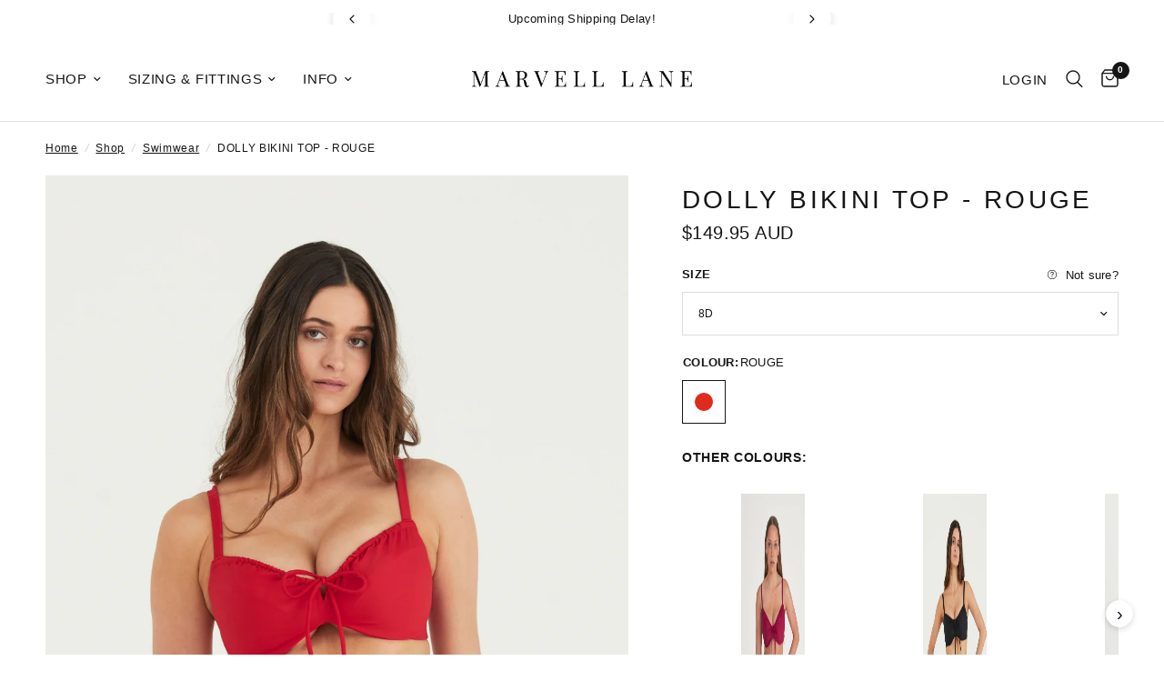

--- FILE ---
content_type: text/html; charset=utf-8
request_url: https://marvell-lane.com/collections/swimwear/products/dolly-bikini-top
body_size: 83099
content:
<!doctype html><html class="no-js" lang="en" dir="ltr">
<head>

<!-- Google tag (gtag.js) -->
<script async src="https://www.googletagmanager.com/gtag/js?id=AW-783107590"></script>
<script>
  window.dataLayer = window.dataLayer || [];
  function gtag(){dataLayer.push(arguments);}
  gtag('js', new Date());

  gtag('config', 'AW-783107590');
</script>
  
	<meta charset="utf-8">
	<meta http-equiv="X-UA-Compatible" content="IE=edge,chrome=1">
	<meta name="viewport" content="width=device-width, initial-scale=1, maximum-scale=5, viewport-fit=cover">
	<meta name="theme-color" content="#ffffff">
	<link rel="canonical" href="https://marvell-lane.com/products/dolly-bikini-top">
	<link rel="preconnect" href="https://cdn.shopify.com" crossorigin>
	<link rel="preload" as="style" href="//marvell-lane.com/cdn/shop/t/52/assets/app.css?v=70665332484123383071764110653">
<link rel="preload" as="style" href="//marvell-lane.com/cdn/shop/t/52/assets/product.css?v=104105011423211695821755140600">



<link href="//marvell-lane.com/cdn/shop/t/52/assets/animations.min.js?v=125778792411641688251709225203" as="script" rel="preload">

<link href="//marvell-lane.com/cdn/shop/t/52/assets/vendor.min.js?v=24387807840910288901707958563" as="script" rel="preload">
<link href="//marvell-lane.com/cdn/shop/t/52/assets/app.js?v=21908668690565070511708013251" as="script" rel="preload">
<link href="//marvell-lane.com/cdn/shop/t/52/assets/slideshow.js?v=125266512460406249251707958563" as="script" rel="preload">

<script>
window.lazySizesConfig = window.lazySizesConfig || {};
window.lazySizesConfig.expand = 250;
window.lazySizesConfig.loadMode = 1;
window.lazySizesConfig.loadHidden = false;
</script>


	<link rel="icon" type="image/png" href="//marvell-lane.com/cdn/shop/files/ML-only_Black-01.png?crop=center&height=32&v=1710374342&width=32">

	<title>
	Dolly Bikini Top For Larger Busts &ndash; MARVELL LANE 
	</title>

	
	<meta name="description" content="Get ready for summer with Marvell Lane&#39;s Dolly Bikini Top. Feminine, pretty &amp; summery, this peasant top inspired bikini top is perfect for larger busts. Shop online today.">
	


<meta property="og:site_name" content="MARVELL LANE ">
<meta property="og:url" content="https://marvell-lane.com/products/dolly-bikini-top">
<meta property="og:title" content="Dolly Bikini Top For Larger Busts">
<meta property="og:type" content="product">
<meta property="og:description" content="Get ready for summer with Marvell Lane&#39;s Dolly Bikini Top. Feminine, pretty &amp; summery, this peasant top inspired bikini top is perfect for larger busts. Shop online today."><meta property="og:image" content="http://marvell-lane.com/cdn/shop/files/ROUGEDOLLY_HARPERFRONT1.jpg?v=1733282243">
  <meta property="og:image:secure_url" content="https://marvell-lane.com/cdn/shop/files/ROUGEDOLLY_HARPERFRONT1.jpg?v=1733282243">
  <meta property="og:image:width" content="2127">
  <meta property="og:image:height" content="3190"><meta property="og:price:amount" content="149.95">
  <meta property="og:price:currency" content="AUD"><meta name="twitter:card" content="summary_large_image">
<meta name="twitter:title" content="Dolly Bikini Top For Larger Busts">
<meta name="twitter:description" content="Get ready for summer with Marvell Lane&#39;s Dolly Bikini Top. Feminine, pretty &amp; summery, this peasant top inspired bikini top is perfect for larger busts. Shop online today.">


	<link href="//marvell-lane.com/cdn/shop/t/52/assets/app.css?v=70665332484123383071764110653" rel="stylesheet" type="text/css" media="all" />

	<style data-shopify>
	

h1,h2,h3,h4,h5,h6,
	.h1,.h2,.h3,.h4,.h5,.h6,
	.logolink.text-logo,
	.heading-font,
	.h1-xlarge,
	.h1-large,
	.customer-addresses .my-address .address-index {
		font-style: normal;
		font-weight: 400;
		font-family: Helvetica, Arial, sans-serif;
	}
	body,
	.body-font,
	.thb-product-detail .product-title {
		font-style: normal;
		font-weight: 400;
		font-family: Helvetica, Arial, sans-serif;
	}
	:root {
		--font-body-scale: 1.0;
		--font-body-line-height-scale: 1.0;
		--font-body-letter-spacing: 0.04em;
		--font-announcement-scale: 1.0;
		--font-heading-scale: 1.0;
		--font-heading-line-height-scale: 1.0;
		--font-heading-letter-spacing: 0.12em;
		--font-navigation-scale: 1.0;
		--font-product-title-scale: 1.0;
		--font-product-title-line-height-scale: 1.0;
		--button-letter-spacing: 0.11em;--bg-body: #ffffff;
			--bg-body-rgb: 255,255,255;
			--bg-body-darken: #f7f7f7;
			--payment-terms-background-color: #ffffff;--color-body: #151515;
		  --color-body-rgb: 21,21,21;--color-accent: #151515;
			--color-accent-rgb: 21,21,21;--color-border: #E2E2E2;--color-form-border: #dedede;--color-announcement-bar-text: #151515;--color-announcement-bar-bg: #ffffff;--color-header-bg: #ffffff;
			--color-header-bg-rgb: 255,255,255;--color-header-text: #151515;
			--color-header-text-rgb: 21,21,21;--color-header-links: #151515;--color-header-links-hover: #151515;--color-header-icons: #151515;--color-header-border: #E2E2E2;--solid-button-background: #151515;--solid-button-label: #ffffff;--outline-button-label: #151515;--color-price: #151515;--color-star: #151515;--color-dots: #151515;--color-inventory-instock: #279A4B;--color-inventory-lowstock: #FB9E5B;--section-spacing-mobile: 50px;--section-spacing-desktop: 90px;--button-border-radius: 0px;--color-badge-text: #ffffff;--color-badge-sold-out: #939393;--color-badge-sale: #151515;--color-badge-preorder: #666666;--badge-corner-radius: 13px;--color-footer-text: #FFFFFF;
			--color-footer-text-rgb: 255,255,255;--color-footer-link: #FFFFFF;--color-footer-link-hover: #FFFFFF;--color-footer-border: #444444;
			--color-footer-border-rgb: 68,68,68;--color-footer-bg: #151515;}
</style>


	<script>
		window.theme = window.theme || {};
		theme = {
			settings: {
				money_with_currency_format:"${{amount}}",
				cart_drawer:true,
				product_id: 10816347537568,
			},
			routes: {
				root_url: '/',
				cart_url: '/cart',
				cart_add_url: '/cart/add',
				search_url: '/search',
				cart_change_url: '/cart/change',
				cart_update_url: '/cart/update',
				predictive_search_url: '/search/suggest',
			},
			variantStrings: {
        addToCart: `Add to cart`,
        soldOut: `Sold out`,
        unavailable: `Unavailable`,
        preOrder: `Pre-order`,
      },
			strings: {
				requiresTerms: `You must agree with the terms and conditions of sales to check out`,
			}
		};
	</script>
	<script>window.performance && window.performance.mark && window.performance.mark('shopify.content_for_header.start');</script><meta name="facebook-domain-verification" content="nqimogh07pxy3jb8ulxcm7v2ogozdk">
<meta id="shopify-digital-wallet" name="shopify-digital-wallet" content="/19492333/digital_wallets/dialog">
<meta name="shopify-checkout-api-token" content="3b0df3049fcbc16d620e1868d5af968b">
<meta id="in-context-paypal-metadata" data-shop-id="19492333" data-venmo-supported="false" data-environment="production" data-locale="en_US" data-paypal-v4="true" data-currency="AUD">
<link rel="alternate" type="application/json+oembed" href="https://marvell-lane.com/products/dolly-bikini-top.oembed">
<script async="async" src="/checkouts/internal/preloads.js?locale=en-AU"></script>
<link rel="preconnect" href="https://shop.app" crossorigin="anonymous">
<script async="async" src="https://shop.app/checkouts/internal/preloads.js?locale=en-AU&shop_id=19492333" crossorigin="anonymous"></script>
<script id="apple-pay-shop-capabilities" type="application/json">{"shopId":19492333,"countryCode":"AU","currencyCode":"AUD","merchantCapabilities":["supports3DS"],"merchantId":"gid:\/\/shopify\/Shop\/19492333","merchantName":"MARVELL LANE ","requiredBillingContactFields":["postalAddress","email","phone"],"requiredShippingContactFields":["postalAddress","email","phone"],"shippingType":"shipping","supportedNetworks":["visa","masterCard"],"total":{"type":"pending","label":"MARVELL LANE ","amount":"1.00"},"shopifyPaymentsEnabled":true,"supportsSubscriptions":true}</script>
<script id="shopify-features" type="application/json">{"accessToken":"3b0df3049fcbc16d620e1868d5af968b","betas":["rich-media-storefront-analytics"],"domain":"marvell-lane.com","predictiveSearch":true,"shopId":19492333,"locale":"en"}</script>
<script>var Shopify = Shopify || {};
Shopify.shop = "marvell-lane.myshopify.com";
Shopify.locale = "en";
Shopify.currency = {"active":"AUD","rate":"1.0"};
Shopify.country = "AU";
Shopify.theme = {"name":"Reformation","id":134233161888,"schema_name":"Reformation","schema_version":"2.3.2","theme_store_id":1762,"role":"main"};
Shopify.theme.handle = "null";
Shopify.theme.style = {"id":null,"handle":null};
Shopify.cdnHost = "marvell-lane.com/cdn";
Shopify.routes = Shopify.routes || {};
Shopify.routes.root = "/";</script>
<script type="module">!function(o){(o.Shopify=o.Shopify||{}).modules=!0}(window);</script>
<script>!function(o){function n(){var o=[];function n(){o.push(Array.prototype.slice.apply(arguments))}return n.q=o,n}var t=o.Shopify=o.Shopify||{};t.loadFeatures=n(),t.autoloadFeatures=n()}(window);</script>
<script>
  window.ShopifyPay = window.ShopifyPay || {};
  window.ShopifyPay.apiHost = "shop.app\/pay";
  window.ShopifyPay.redirectState = null;
</script>
<script id="shop-js-analytics" type="application/json">{"pageType":"product"}</script>
<script defer="defer" async type="module" src="//marvell-lane.com/cdn/shopifycloud/shop-js/modules/v2/client.init-shop-cart-sync_IZsNAliE.en.esm.js"></script>
<script defer="defer" async type="module" src="//marvell-lane.com/cdn/shopifycloud/shop-js/modules/v2/chunk.common_0OUaOowp.esm.js"></script>
<script type="module">
  await import("//marvell-lane.com/cdn/shopifycloud/shop-js/modules/v2/client.init-shop-cart-sync_IZsNAliE.en.esm.js");
await import("//marvell-lane.com/cdn/shopifycloud/shop-js/modules/v2/chunk.common_0OUaOowp.esm.js");

  window.Shopify.SignInWithShop?.initShopCartSync?.({"fedCMEnabled":true,"windoidEnabled":true});

</script>
<script>
  window.Shopify = window.Shopify || {};
  if (!window.Shopify.featureAssets) window.Shopify.featureAssets = {};
  window.Shopify.featureAssets['shop-js'] = {"shop-cart-sync":["modules/v2/client.shop-cart-sync_DLOhI_0X.en.esm.js","modules/v2/chunk.common_0OUaOowp.esm.js"],"init-fed-cm":["modules/v2/client.init-fed-cm_C6YtU0w6.en.esm.js","modules/v2/chunk.common_0OUaOowp.esm.js"],"shop-button":["modules/v2/client.shop-button_BCMx7GTG.en.esm.js","modules/v2/chunk.common_0OUaOowp.esm.js"],"shop-cash-offers":["modules/v2/client.shop-cash-offers_BT26qb5j.en.esm.js","modules/v2/chunk.common_0OUaOowp.esm.js","modules/v2/chunk.modal_CGo_dVj3.esm.js"],"init-windoid":["modules/v2/client.init-windoid_B9PkRMql.en.esm.js","modules/v2/chunk.common_0OUaOowp.esm.js"],"init-shop-email-lookup-coordinator":["modules/v2/client.init-shop-email-lookup-coordinator_DZkqjsbU.en.esm.js","modules/v2/chunk.common_0OUaOowp.esm.js"],"shop-toast-manager":["modules/v2/client.shop-toast-manager_Di2EnuM7.en.esm.js","modules/v2/chunk.common_0OUaOowp.esm.js"],"shop-login-button":["modules/v2/client.shop-login-button_BtqW_SIO.en.esm.js","modules/v2/chunk.common_0OUaOowp.esm.js","modules/v2/chunk.modal_CGo_dVj3.esm.js"],"avatar":["modules/v2/client.avatar_BTnouDA3.en.esm.js"],"pay-button":["modules/v2/client.pay-button_CWa-C9R1.en.esm.js","modules/v2/chunk.common_0OUaOowp.esm.js"],"init-shop-cart-sync":["modules/v2/client.init-shop-cart-sync_IZsNAliE.en.esm.js","modules/v2/chunk.common_0OUaOowp.esm.js"],"init-customer-accounts":["modules/v2/client.init-customer-accounts_DenGwJTU.en.esm.js","modules/v2/client.shop-login-button_BtqW_SIO.en.esm.js","modules/v2/chunk.common_0OUaOowp.esm.js","modules/v2/chunk.modal_CGo_dVj3.esm.js"],"init-shop-for-new-customer-accounts":["modules/v2/client.init-shop-for-new-customer-accounts_JdHXxpS9.en.esm.js","modules/v2/client.shop-login-button_BtqW_SIO.en.esm.js","modules/v2/chunk.common_0OUaOowp.esm.js","modules/v2/chunk.modal_CGo_dVj3.esm.js"],"init-customer-accounts-sign-up":["modules/v2/client.init-customer-accounts-sign-up_D6__K_p8.en.esm.js","modules/v2/client.shop-login-button_BtqW_SIO.en.esm.js","modules/v2/chunk.common_0OUaOowp.esm.js","modules/v2/chunk.modal_CGo_dVj3.esm.js"],"checkout-modal":["modules/v2/client.checkout-modal_C_ZQDY6s.en.esm.js","modules/v2/chunk.common_0OUaOowp.esm.js","modules/v2/chunk.modal_CGo_dVj3.esm.js"],"shop-follow-button":["modules/v2/client.shop-follow-button_XetIsj8l.en.esm.js","modules/v2/chunk.common_0OUaOowp.esm.js","modules/v2/chunk.modal_CGo_dVj3.esm.js"],"lead-capture":["modules/v2/client.lead-capture_DvA72MRN.en.esm.js","modules/v2/chunk.common_0OUaOowp.esm.js","modules/v2/chunk.modal_CGo_dVj3.esm.js"],"shop-login":["modules/v2/client.shop-login_ClXNxyh6.en.esm.js","modules/v2/chunk.common_0OUaOowp.esm.js","modules/v2/chunk.modal_CGo_dVj3.esm.js"],"payment-terms":["modules/v2/client.payment-terms_CNlwjfZz.en.esm.js","modules/v2/chunk.common_0OUaOowp.esm.js","modules/v2/chunk.modal_CGo_dVj3.esm.js"]};
</script>
<script>(function() {
  var isLoaded = false;
  function asyncLoad() {
    if (isLoaded) return;
    isLoaded = true;
    var urls = ["https:\/\/cdn.shopify.com\/s\/files\/1\/1949\/2333\/t\/22\/assets\/globo.swatch.init.js?shop=marvell-lane.myshopify.com","https:\/\/cdn.shopify.com\/s\/files\/1\/1949\/2333\/t\/22\/assets\/globo.swatch.init.js?shop=marvell-lane.myshopify.com","https:\/\/cdn.shopify.com\/s\/files\/1\/1949\/2333\/t\/22\/assets\/globo.swatch.init.js?shop=marvell-lane.myshopify.com","https:\/\/cdn.shopify.com\/s\/files\/1\/1949\/2333\/t\/22\/assets\/globo.swatch.init.js?shop=marvell-lane.myshopify.com","https:\/\/cdn.shopify.com\/s\/files\/1\/1949\/2333\/t\/22\/assets\/globo.swatch.init.js?shop=marvell-lane.myshopify.com","https:\/\/cdn.shopify.com\/s\/files\/1\/1949\/2333\/t\/22\/assets\/globo.swatch.init.js?shop=marvell-lane.myshopify.com","https:\/\/cdn.shopify.com\/s\/files\/1\/1949\/2333\/t\/22\/assets\/globo.swatch.init.js?shop=marvell-lane.myshopify.com","https:\/\/cdn.shopify.com\/s\/files\/1\/1949\/2333\/t\/22\/assets\/globo.swatch.init.js?shop=marvell-lane.myshopify.com","https:\/\/cdn.shopify.com\/s\/files\/1\/1949\/2333\/t\/22\/assets\/globo.swatch.init.js?shop=marvell-lane.myshopify.com","https:\/\/cdn.shopify.com\/s\/files\/1\/1949\/2333\/t\/22\/assets\/globo.swatch.init.js?shop=marvell-lane.myshopify.com","https:\/\/loox.io\/widget\/xvNlFIgAqe\/loox.1683771056214.js?shop=marvell-lane.myshopify.com","https:\/\/tabs.stationmade.com\/registered-scripts\/tabs-by-station.js?shop=marvell-lane.myshopify.com"];
    for (var i = 0; i < urls.length; i++) {
      var s = document.createElement('script');
      s.type = 'text/javascript';
      s.async = true;
      s.src = urls[i];
      var x = document.getElementsByTagName('script')[0];
      x.parentNode.insertBefore(s, x);
    }
  };
  if(window.attachEvent) {
    window.attachEvent('onload', asyncLoad);
  } else {
    window.addEventListener('load', asyncLoad, false);
  }
})();</script>
<script id="__st">var __st={"a":19492333,"offset":39600,"reqid":"afa70294-996f-48db-9649-895c12953d54-1768414399","pageurl":"marvell-lane.com\/collections\/swimwear\/products\/dolly-bikini-top","u":"c1eb71e90b8e","p":"product","rtyp":"product","rid":10816347537568};</script>
<script>window.ShopifyPaypalV4VisibilityTracking = true;</script>
<script id="captcha-bootstrap">!function(){'use strict';const t='contact',e='account',n='new_comment',o=[[t,t],['blogs',n],['comments',n],[t,'customer']],c=[[e,'customer_login'],[e,'guest_login'],[e,'recover_customer_password'],[e,'create_customer']],r=t=>t.map((([t,e])=>`form[action*='/${t}']:not([data-nocaptcha='true']) input[name='form_type'][value='${e}']`)).join(','),a=t=>()=>t?[...document.querySelectorAll(t)].map((t=>t.form)):[];function s(){const t=[...o],e=r(t);return a(e)}const i='password',u='form_key',d=['recaptcha-v3-token','g-recaptcha-response','h-captcha-response',i],f=()=>{try{return window.sessionStorage}catch{return}},m='__shopify_v',_=t=>t.elements[u];function p(t,e,n=!1){try{const o=window.sessionStorage,c=JSON.parse(o.getItem(e)),{data:r}=function(t){const{data:e,action:n}=t;return t[m]||n?{data:e,action:n}:{data:t,action:n}}(c);for(const[e,n]of Object.entries(r))t.elements[e]&&(t.elements[e].value=n);n&&o.removeItem(e)}catch(o){console.error('form repopulation failed',{error:o})}}const l='form_type',E='cptcha';function T(t){t.dataset[E]=!0}const w=window,h=w.document,L='Shopify',v='ce_forms',y='captcha';let A=!1;((t,e)=>{const n=(g='f06e6c50-85a8-45c8-87d0-21a2b65856fe',I='https://cdn.shopify.com/shopifycloud/storefront-forms-hcaptcha/ce_storefront_forms_captcha_hcaptcha.v1.5.2.iife.js',D={infoText:'Protected by hCaptcha',privacyText:'Privacy',termsText:'Terms'},(t,e,n)=>{const o=w[L][v],c=o.bindForm;if(c)return c(t,g,e,D).then(n);var r;o.q.push([[t,g,e,D],n]),r=I,A||(h.body.append(Object.assign(h.createElement('script'),{id:'captcha-provider',async:!0,src:r})),A=!0)});var g,I,D;w[L]=w[L]||{},w[L][v]=w[L][v]||{},w[L][v].q=[],w[L][y]=w[L][y]||{},w[L][y].protect=function(t,e){n(t,void 0,e),T(t)},Object.freeze(w[L][y]),function(t,e,n,w,h,L){const[v,y,A,g]=function(t,e,n){const i=e?o:[],u=t?c:[],d=[...i,...u],f=r(d),m=r(i),_=r(d.filter((([t,e])=>n.includes(e))));return[a(f),a(m),a(_),s()]}(w,h,L),I=t=>{const e=t.target;return e instanceof HTMLFormElement?e:e&&e.form},D=t=>v().includes(t);t.addEventListener('submit',(t=>{const e=I(t);if(!e)return;const n=D(e)&&!e.dataset.hcaptchaBound&&!e.dataset.recaptchaBound,o=_(e),c=g().includes(e)&&(!o||!o.value);(n||c)&&t.preventDefault(),c&&!n&&(function(t){try{if(!f())return;!function(t){const e=f();if(!e)return;const n=_(t);if(!n)return;const o=n.value;o&&e.removeItem(o)}(t);const e=Array.from(Array(32),(()=>Math.random().toString(36)[2])).join('');!function(t,e){_(t)||t.append(Object.assign(document.createElement('input'),{type:'hidden',name:u})),t.elements[u].value=e}(t,e),function(t,e){const n=f();if(!n)return;const o=[...t.querySelectorAll(`input[type='${i}']`)].map((({name:t})=>t)),c=[...d,...o],r={};for(const[a,s]of new FormData(t).entries())c.includes(a)||(r[a]=s);n.setItem(e,JSON.stringify({[m]:1,action:t.action,data:r}))}(t,e)}catch(e){console.error('failed to persist form',e)}}(e),e.submit())}));const S=(t,e)=>{t&&!t.dataset[E]&&(n(t,e.some((e=>e===t))),T(t))};for(const o of['focusin','change'])t.addEventListener(o,(t=>{const e=I(t);D(e)&&S(e,y())}));const B=e.get('form_key'),M=e.get(l),P=B&&M;t.addEventListener('DOMContentLoaded',(()=>{const t=y();if(P)for(const e of t)e.elements[l].value===M&&p(e,B);[...new Set([...A(),...v().filter((t=>'true'===t.dataset.shopifyCaptcha))])].forEach((e=>S(e,t)))}))}(h,new URLSearchParams(w.location.search),n,t,e,['guest_login'])})(!0,!0)}();</script>
<script integrity="sha256-4kQ18oKyAcykRKYeNunJcIwy7WH5gtpwJnB7kiuLZ1E=" data-source-attribution="shopify.loadfeatures" defer="defer" src="//marvell-lane.com/cdn/shopifycloud/storefront/assets/storefront/load_feature-a0a9edcb.js" crossorigin="anonymous"></script>
<script crossorigin="anonymous" defer="defer" src="//marvell-lane.com/cdn/shopifycloud/storefront/assets/shopify_pay/storefront-65b4c6d7.js?v=20250812"></script>
<script data-source-attribution="shopify.dynamic_checkout.dynamic.init">var Shopify=Shopify||{};Shopify.PaymentButton=Shopify.PaymentButton||{isStorefrontPortableWallets:!0,init:function(){window.Shopify.PaymentButton.init=function(){};var t=document.createElement("script");t.src="https://marvell-lane.com/cdn/shopifycloud/portable-wallets/latest/portable-wallets.en.js",t.type="module",document.head.appendChild(t)}};
</script>
<script data-source-attribution="shopify.dynamic_checkout.buyer_consent">
  function portableWalletsHideBuyerConsent(e){var t=document.getElementById("shopify-buyer-consent"),n=document.getElementById("shopify-subscription-policy-button");t&&n&&(t.classList.add("hidden"),t.setAttribute("aria-hidden","true"),n.removeEventListener("click",e))}function portableWalletsShowBuyerConsent(e){var t=document.getElementById("shopify-buyer-consent"),n=document.getElementById("shopify-subscription-policy-button");t&&n&&(t.classList.remove("hidden"),t.removeAttribute("aria-hidden"),n.addEventListener("click",e))}window.Shopify?.PaymentButton&&(window.Shopify.PaymentButton.hideBuyerConsent=portableWalletsHideBuyerConsent,window.Shopify.PaymentButton.showBuyerConsent=portableWalletsShowBuyerConsent);
</script>
<script data-source-attribution="shopify.dynamic_checkout.cart.bootstrap">document.addEventListener("DOMContentLoaded",(function(){function t(){return document.querySelector("shopify-accelerated-checkout-cart, shopify-accelerated-checkout")}if(t())Shopify.PaymentButton.init();else{new MutationObserver((function(e,n){t()&&(Shopify.PaymentButton.init(),n.disconnect())})).observe(document.body,{childList:!0,subtree:!0})}}));
</script>
<link id="shopify-accelerated-checkout-styles" rel="stylesheet" media="screen" href="https://marvell-lane.com/cdn/shopifycloud/portable-wallets/latest/accelerated-checkout-backwards-compat.css" crossorigin="anonymous">
<style id="shopify-accelerated-checkout-cart">
        #shopify-buyer-consent {
  margin-top: 1em;
  display: inline-block;
  width: 100%;
}

#shopify-buyer-consent.hidden {
  display: none;
}

#shopify-subscription-policy-button {
  background: none;
  border: none;
  padding: 0;
  text-decoration: underline;
  font-size: inherit;
  cursor: pointer;
}

#shopify-subscription-policy-button::before {
  box-shadow: none;
}

      </style>

<script>window.performance && window.performance.mark && window.performance.mark('shopify.content_for_header.end');</script> <!-- Header hook for plugins -->

	<script>document.documentElement.className = document.documentElement.className.replace('no-js', 'js');</script>



<script type="text/javascript" src="https://widget-cdn.preezie.com/production/preguide.min.js" data-widgetid="EPO-29764450-a41f-475e-5365-08d9d4984d70"></script>




<!-- BEGIN app block: shopify://apps/pagefly-page-builder/blocks/app-embed/83e179f7-59a0-4589-8c66-c0dddf959200 -->

<!-- BEGIN app snippet: pagefly-cro-ab-testing-main -->







<script>
  ;(function () {
    const url = new URL(window.location)
    const viewParam = url.searchParams.get('view')
    if (viewParam && viewParam.includes('variant-pf-')) {
      url.searchParams.set('pf_v', viewParam)
      url.searchParams.delete('view')
      window.history.replaceState({}, '', url)
    }
  })()
</script>



<script type='module'>
  
  window.PAGEFLY_CRO = window.PAGEFLY_CRO || {}

  window.PAGEFLY_CRO['data_debug'] = {
    original_template_suffix: "universal",
    allow_ab_test: false,
    ab_test_start_time: 0,
    ab_test_end_time: 0,
    today_date_time: 1768414400000,
  }
  window.PAGEFLY_CRO['GA4'] = { enabled: false}
</script>

<!-- END app snippet -->








  <script src='https://cdn.shopify.com/extensions/019bb4f9-aed6-78a3-be91-e9d44663e6bf/pagefly-page-builder-215/assets/pagefly-helper.js' defer='defer'></script>

  <script src='https://cdn.shopify.com/extensions/019bb4f9-aed6-78a3-be91-e9d44663e6bf/pagefly-page-builder-215/assets/pagefly-general-helper.js' defer='defer'></script>

  <script src='https://cdn.shopify.com/extensions/019bb4f9-aed6-78a3-be91-e9d44663e6bf/pagefly-page-builder-215/assets/pagefly-snap-slider.js' defer='defer'></script>

  <script src='https://cdn.shopify.com/extensions/019bb4f9-aed6-78a3-be91-e9d44663e6bf/pagefly-page-builder-215/assets/pagefly-slideshow-v3.js' defer='defer'></script>

  <script src='https://cdn.shopify.com/extensions/019bb4f9-aed6-78a3-be91-e9d44663e6bf/pagefly-page-builder-215/assets/pagefly-slideshow-v4.js' defer='defer'></script>

  <script src='https://cdn.shopify.com/extensions/019bb4f9-aed6-78a3-be91-e9d44663e6bf/pagefly-page-builder-215/assets/pagefly-glider.js' defer='defer'></script>

  <script src='https://cdn.shopify.com/extensions/019bb4f9-aed6-78a3-be91-e9d44663e6bf/pagefly-page-builder-215/assets/pagefly-slideshow-v1-v2.js' defer='defer'></script>

  <script src='https://cdn.shopify.com/extensions/019bb4f9-aed6-78a3-be91-e9d44663e6bf/pagefly-page-builder-215/assets/pagefly-product-media.js' defer='defer'></script>

  <script src='https://cdn.shopify.com/extensions/019bb4f9-aed6-78a3-be91-e9d44663e6bf/pagefly-page-builder-215/assets/pagefly-product.js' defer='defer'></script>


<script id='pagefly-helper-data' type='application/json'>
  {
    "page_optimization": {
      "assets_prefetching": false
    },
    "elements_asset_mapper": {
      "Accordion": "https://cdn.shopify.com/extensions/019bb4f9-aed6-78a3-be91-e9d44663e6bf/pagefly-page-builder-215/assets/pagefly-accordion.js",
      "Accordion3": "https://cdn.shopify.com/extensions/019bb4f9-aed6-78a3-be91-e9d44663e6bf/pagefly-page-builder-215/assets/pagefly-accordion3.js",
      "CountDown": "https://cdn.shopify.com/extensions/019bb4f9-aed6-78a3-be91-e9d44663e6bf/pagefly-page-builder-215/assets/pagefly-countdown.js",
      "GMap1": "https://cdn.shopify.com/extensions/019bb4f9-aed6-78a3-be91-e9d44663e6bf/pagefly-page-builder-215/assets/pagefly-gmap.js",
      "GMap2": "https://cdn.shopify.com/extensions/019bb4f9-aed6-78a3-be91-e9d44663e6bf/pagefly-page-builder-215/assets/pagefly-gmap.js",
      "GMapBasicV2": "https://cdn.shopify.com/extensions/019bb4f9-aed6-78a3-be91-e9d44663e6bf/pagefly-page-builder-215/assets/pagefly-gmap.js",
      "GMapAdvancedV2": "https://cdn.shopify.com/extensions/019bb4f9-aed6-78a3-be91-e9d44663e6bf/pagefly-page-builder-215/assets/pagefly-gmap.js",
      "HTML.Video": "https://cdn.shopify.com/extensions/019bb4f9-aed6-78a3-be91-e9d44663e6bf/pagefly-page-builder-215/assets/pagefly-htmlvideo.js",
      "HTML.Video2": "https://cdn.shopify.com/extensions/019bb4f9-aed6-78a3-be91-e9d44663e6bf/pagefly-page-builder-215/assets/pagefly-htmlvideo2.js",
      "HTML.Video3": "https://cdn.shopify.com/extensions/019bb4f9-aed6-78a3-be91-e9d44663e6bf/pagefly-page-builder-215/assets/pagefly-htmlvideo2.js",
      "BackgroundVideo": "https://cdn.shopify.com/extensions/019bb4f9-aed6-78a3-be91-e9d44663e6bf/pagefly-page-builder-215/assets/pagefly-htmlvideo2.js",
      "Instagram": "https://cdn.shopify.com/extensions/019bb4f9-aed6-78a3-be91-e9d44663e6bf/pagefly-page-builder-215/assets/pagefly-instagram.js",
      "Instagram2": "https://cdn.shopify.com/extensions/019bb4f9-aed6-78a3-be91-e9d44663e6bf/pagefly-page-builder-215/assets/pagefly-instagram.js",
      "Insta3": "https://cdn.shopify.com/extensions/019bb4f9-aed6-78a3-be91-e9d44663e6bf/pagefly-page-builder-215/assets/pagefly-instagram3.js",
      "Tabs": "https://cdn.shopify.com/extensions/019bb4f9-aed6-78a3-be91-e9d44663e6bf/pagefly-page-builder-215/assets/pagefly-tab.js",
      "Tabs3": "https://cdn.shopify.com/extensions/019bb4f9-aed6-78a3-be91-e9d44663e6bf/pagefly-page-builder-215/assets/pagefly-tab3.js",
      "ProductBox": "https://cdn.shopify.com/extensions/019bb4f9-aed6-78a3-be91-e9d44663e6bf/pagefly-page-builder-215/assets/pagefly-cart.js",
      "FBPageBox2": "https://cdn.shopify.com/extensions/019bb4f9-aed6-78a3-be91-e9d44663e6bf/pagefly-page-builder-215/assets/pagefly-facebook.js",
      "FBLikeButton2": "https://cdn.shopify.com/extensions/019bb4f9-aed6-78a3-be91-e9d44663e6bf/pagefly-page-builder-215/assets/pagefly-facebook.js",
      "TwitterFeed2": "https://cdn.shopify.com/extensions/019bb4f9-aed6-78a3-be91-e9d44663e6bf/pagefly-page-builder-215/assets/pagefly-twitter.js",
      "Paragraph4": "https://cdn.shopify.com/extensions/019bb4f9-aed6-78a3-be91-e9d44663e6bf/pagefly-page-builder-215/assets/pagefly-paragraph4.js",

      "AliReviews": "https://cdn.shopify.com/extensions/019bb4f9-aed6-78a3-be91-e9d44663e6bf/pagefly-page-builder-215/assets/pagefly-3rd-elements.js",
      "BackInStock": "https://cdn.shopify.com/extensions/019bb4f9-aed6-78a3-be91-e9d44663e6bf/pagefly-page-builder-215/assets/pagefly-3rd-elements.js",
      "GloboBackInStock": "https://cdn.shopify.com/extensions/019bb4f9-aed6-78a3-be91-e9d44663e6bf/pagefly-page-builder-215/assets/pagefly-3rd-elements.js",
      "GrowaveWishlist": "https://cdn.shopify.com/extensions/019bb4f9-aed6-78a3-be91-e9d44663e6bf/pagefly-page-builder-215/assets/pagefly-3rd-elements.js",
      "InfiniteOptionsShopPad": "https://cdn.shopify.com/extensions/019bb4f9-aed6-78a3-be91-e9d44663e6bf/pagefly-page-builder-215/assets/pagefly-3rd-elements.js",
      "InkybayProductPersonalizer": "https://cdn.shopify.com/extensions/019bb4f9-aed6-78a3-be91-e9d44663e6bf/pagefly-page-builder-215/assets/pagefly-3rd-elements.js",
      "LimeSpot": "https://cdn.shopify.com/extensions/019bb4f9-aed6-78a3-be91-e9d44663e6bf/pagefly-page-builder-215/assets/pagefly-3rd-elements.js",
      "Loox": "https://cdn.shopify.com/extensions/019bb4f9-aed6-78a3-be91-e9d44663e6bf/pagefly-page-builder-215/assets/pagefly-3rd-elements.js",
      "Opinew": "https://cdn.shopify.com/extensions/019bb4f9-aed6-78a3-be91-e9d44663e6bf/pagefly-page-builder-215/assets/pagefly-3rd-elements.js",
      "Powr": "https://cdn.shopify.com/extensions/019bb4f9-aed6-78a3-be91-e9d44663e6bf/pagefly-page-builder-215/assets/pagefly-3rd-elements.js",
      "ProductReviews": "https://cdn.shopify.com/extensions/019bb4f9-aed6-78a3-be91-e9d44663e6bf/pagefly-page-builder-215/assets/pagefly-3rd-elements.js",
      "PushOwl": "https://cdn.shopify.com/extensions/019bb4f9-aed6-78a3-be91-e9d44663e6bf/pagefly-page-builder-215/assets/pagefly-3rd-elements.js",
      "ReCharge": "https://cdn.shopify.com/extensions/019bb4f9-aed6-78a3-be91-e9d44663e6bf/pagefly-page-builder-215/assets/pagefly-3rd-elements.js",
      "Rivyo": "https://cdn.shopify.com/extensions/019bb4f9-aed6-78a3-be91-e9d44663e6bf/pagefly-page-builder-215/assets/pagefly-3rd-elements.js",
      "TrackingMore": "https://cdn.shopify.com/extensions/019bb4f9-aed6-78a3-be91-e9d44663e6bf/pagefly-page-builder-215/assets/pagefly-3rd-elements.js",
      "Vitals": "https://cdn.shopify.com/extensions/019bb4f9-aed6-78a3-be91-e9d44663e6bf/pagefly-page-builder-215/assets/pagefly-3rd-elements.js",
      "Wiser": "https://cdn.shopify.com/extensions/019bb4f9-aed6-78a3-be91-e9d44663e6bf/pagefly-page-builder-215/assets/pagefly-3rd-elements.js"
    },
    "custom_elements_mapper": {
      "pf-click-action-element": "https://cdn.shopify.com/extensions/019bb4f9-aed6-78a3-be91-e9d44663e6bf/pagefly-page-builder-215/assets/pagefly-click-action-element.js",
      "pf-dialog-element": "https://cdn.shopify.com/extensions/019bb4f9-aed6-78a3-be91-e9d44663e6bf/pagefly-page-builder-215/assets/pagefly-dialog-element.js"
    }
  }
</script>


<!-- END app block --><!-- BEGIN app block: shopify://apps/unicorn/blocks/global-script/2d90b062-ef63-46b3-a57e-aa139cf3a1ef -->






<div>
  <style>
    .unicorn .unicorn_heading_font {
      font-family: var(--font-heading-family, var(--heading-font-family, inherit));
    }
    .unicorn .unicorn_body_font {
      font-family: var(--font-body-family, var(--body-font-family, var(--text-font-family, inherit)))
    }
    .unicorn .unicorn_button_base {
      
      font-family: var(--font-body-family, var(--body-font-family, var(--text-font-family, inherit)));
      
      font-weight: normal;
      font-size: 13px;
      text-transform: uppercase;
      letter-spacing: 0.6px;
      border-width: 1px;
      border-radius: 0px;
      padding-top: 10px;
      padding-bottom: 10px;
      padding-left: 25px;
      padding-right: 25px;
      line-height: 13px;
    }
    .unicorn .unicorn_button_small {
      
      font-family: var(--font-body-family, var(--body-font-family, var(--text-font-family, inherit)));
      
      font-weight: normal;
      font-size: 11px;
      text-transform: uppercase;
      letter-spacing: 0.5px;
      border-width: 1px;
      border-radius: 0px;
      padding-top: 8px;
      padding-bottom: 8px;
      padding-left: 13px;
      padding-right: 13px;
      line-height: 11px;
    }
    .unicorn .unicorn_button_primary {
      color: #ffffff;
      background-color: #000000;
      border-color: #000000;
    }
    .unicorn .unicorn_button_primary:hover {
      color: #000000;
      background-color: #ffffff;
      border-color: #000000;
    }
    .unicorn .unicorn_button_secondary {
      color: #000000;
      background-color: #ffffff;
      border-color: #000000;
    }
    .unicorn .unicorn_button_secondary:hover {
      color: #ffffff;
      background-color: #000000;
      border-color: #000000;
    }
    .unicorn .unicorn_input {
      
      font-family: var(--font-body-family, var(--body-font-family, var(--text-font-family, inherit)));
      
      font-weight: normal;
      font-size: 13px;
      letter-spacing: 0.2px;
      border-width: 1px;
      border-radius: 0px;
      padding-top: 10px;
      padding-bottom: 10px;
      padding-left: 8px;
      padding-right: 8px;
      color: #000000;
      background-color: #ffffff;
      border-color: #E1E4E6;
    }
    .unicorn .unicorn_input::placeholder {
      color: #E1E4E6;
      opacity: 1;
    }
    .unicorn .unicorn_input::-webkit-input-placeholder {
      color: #E1E4E6;
    }
    .unicorn .unicorn_input:-ms-input-placeholder {
      color: #E1E4E6;
    }
    .unicorn .unicorn_input::-ms-input-placeholder {
      color: #E1E4E6;
    }
    .unicorn .unicorn_input:focus,
    .unicorn .unicorn_input:hover {
      border-color: #000000;
    }
    .unicorn .unicorn_variant_inputs {
      
      display: grid;
      grid-template-columns: repeat(4, 1fr);
      
    }
    .unicorn .unicorn_variant_inputs_cart {
      
      display: grid;
      grid-template-columns: repeat(3, 1fr);
      
    }
    .unicorn .unicorn_variant_name {
      
      font-family: inherit;
      
      color: #939393ff;
      font-size: 13px;
      font-weight: normal;
      text-transform: none;
      letter-spacing: 0.3px;
      margin-bottom: 5px;
    }
    .unicorn .unicorn_variant_option {
      
      font-family: inherit;
      
      font-weight: normal;
      text-transform: none;
      font-size: 13px;
      letter-spacing: 0.3px;
      color: #000000;
      border-width: 1px;
      border-radius: 0px;
      padding-top: 6px;
      padding-bottom: 6px;
      padding-left: 10px;
      padding-right: 10px;
      background-color: #ffffff;
      border-color: #e1e1e1;
      border-style: solid;
    }
    .unicorn .unicorn_variant_option:hover {
      color: #000000;
      background-color: #ffffff;
      border-color: #000000;
    }
    .unicorn .unicorn_variant_input:checked + .unicorn_variant_option,
    .unicorn .unicorn_variant_input:checked + .unicorn_variant_option:hover {
      color: #ffffff;
      background-color: #000000;
      border-color: #000000;
    }
    .unicorn .unicorn_variant_input:disabled + .unicorn_variant_option,
    .unicorn .unicorn_variant_input:disabled + .unicorn_variant_option:hover {
      color: #918f8f;
      background-color: #f8f8f8;
      border-color: #e1e1e1;
    }
    .unicorn .unicorn_product_image {
      border-radius: 0px;
      padding-bottom: 124% !important;
      background-color: #F5F5F5;
    }
    .unicorn .unicorn_product_price {
      font-weight: normal;
      color: #4b4b4bff;
    }
    .unicorn .unicorn_product_price_compare {
      font-weight: normal;
      color: #808080ff;
      
      text-decoration: line-through;
      
    }
    .unicorn .unicorn_checkbox[type=checkbox] {
      background-color: #fff !important;
      border-color: #000;
      border-radius: 2px;
    }

    .unicorn .unicorn_checkbox[type=checkbox]:checked {
      background-color: #fff !important;
      border-color: #000;
    }

    .unicorn .unicorn_checkbox[type=checkbox]::before,
    .unicorn .unicorn_checkbox[type=checkbox]::after {
      background-image: linear-gradient(to bottom, transparent 50%, #000 50%);
    }

    .unicorn .unicorn_switch[type=checkbox] {
      background-color: #D0D0D2 !important;
    }

    .unicorn .unicorn_switch[type=checkbox]::after {
      border-color: #D0D0D2;
    }

    .unicorn .unicorn_switch[type=checkbox]:checked {
      background-color: #000 !important;
    }

    .unicorn .unicorn_switch[type=checkbox]:checked::after {
      border-color: #000 !important;
    }

    
  </style>
  <div id="unicorn-root"></div>
  <script>window.unicornActiveGlobal = true;</script>
  <link href="//cdn.shopify.com/extensions/019bba74-1929-7750-b246-510455fd5cc0/unicorn-boost-834/assets/main.css" rel="stylesheet" type="text/css" media="all" />
<script id="unicorn-main-script" src="https://cdn.shopify.com/extensions/019bba74-1929-7750-b246-510455fd5cc0/unicorn-boost-834/assets/main.js" defer crossorigin="anonymous"></script>

</div>

<!-- END app block --><!-- BEGIN app block: shopify://apps/klaviyo-email-marketing-sms/blocks/klaviyo-onsite-embed/2632fe16-c075-4321-a88b-50b567f42507 -->












  <script async src="https://static.klaviyo.com/onsite/js/UbyM3u/klaviyo.js?company_id=UbyM3u"></script>
  <script>!function(){if(!window.klaviyo){window._klOnsite=window._klOnsite||[];try{window.klaviyo=new Proxy({},{get:function(n,i){return"push"===i?function(){var n;(n=window._klOnsite).push.apply(n,arguments)}:function(){for(var n=arguments.length,o=new Array(n),w=0;w<n;w++)o[w]=arguments[w];var t="function"==typeof o[o.length-1]?o.pop():void 0,e=new Promise((function(n){window._klOnsite.push([i].concat(o,[function(i){t&&t(i),n(i)}]))}));return e}}})}catch(n){window.klaviyo=window.klaviyo||[],window.klaviyo.push=function(){var n;(n=window._klOnsite).push.apply(n,arguments)}}}}();</script>

  
    <script id="viewed_product">
      if (item == null) {
        var _learnq = _learnq || [];

        var MetafieldReviews = null
        var MetafieldYotpoRating = null
        var MetafieldYotpoCount = null
        var MetafieldLooxRating = null
        var MetafieldLooxCount = null
        var okendoProduct = null
        var okendoProductReviewCount = null
        var okendoProductReviewAverageValue = null
        try {
          // The following fields are used for Customer Hub recently viewed in order to add reviews.
          // This information is not part of __kla_viewed. Instead, it is part of __kla_viewed_reviewed_items
          MetafieldReviews = {"rating":{"scale_min":"1.0","scale_max":"5.0","value":"5.0"},"rating_count":1};
          MetafieldYotpoRating = null
          MetafieldYotpoCount = null
          MetafieldLooxRating = "4.8"
          MetafieldLooxCount = 48

          okendoProduct = {"reviewCount":1,"reviewAverageValue":"5.0"}
          // If the okendo metafield is not legacy, it will error, which then requires the new json formatted data
          if (okendoProduct && 'error' in okendoProduct) {
            okendoProduct = null
          }
          okendoProductReviewCount = okendoProduct ? okendoProduct.reviewCount : null
          okendoProductReviewAverageValue = okendoProduct ? okendoProduct.reviewAverageValue : null
        } catch (error) {
          console.error('Error in Klaviyo onsite reviews tracking:', error);
        }

        var item = {
          Name: "DOLLY BIKINI TOP - ROUGE",
          ProductID: 10816347537568,
          Categories: ["all","BEST SELLERS","Bikini Tops","DOLLY BIKINI TOP","ILOVEMYBOOBS","New In","Restocking","ROUGE","ROUGE COLLECTION","Shop All","Swimwear","Warehouse Sale Preview"],
          ImageURL: "https://marvell-lane.com/cdn/shop/files/ROUGEDOLLY_HARPERFRONT1_grande.jpg?v=1733282243",
          URL: "https://marvell-lane.com/products/dolly-bikini-top",
          Brand: "Marvell Lane",
          Price: "$149.95",
          Value: "149.95",
          CompareAtPrice: "$0.00"
        };
        _learnq.push(['track', 'Viewed Product', item]);
        _learnq.push(['trackViewedItem', {
          Title: item.Name,
          ItemId: item.ProductID,
          Categories: item.Categories,
          ImageUrl: item.ImageURL,
          Url: item.URL,
          Metadata: {
            Brand: item.Brand,
            Price: item.Price,
            Value: item.Value,
            CompareAtPrice: item.CompareAtPrice
          },
          metafields:{
            reviews: MetafieldReviews,
            yotpo:{
              rating: MetafieldYotpoRating,
              count: MetafieldYotpoCount,
            },
            loox:{
              rating: MetafieldLooxRating,
              count: MetafieldLooxCount,
            },
            okendo: {
              rating: okendoProductReviewAverageValue,
              count: okendoProductReviewCount,
            }
          }
        }]);
      }
    </script>
  




  <script>
    window.klaviyoReviewsProductDesignMode = false
  </script>







<!-- END app block --><!-- BEGIN app block: shopify://apps/powerful-form-builder/blocks/app-embed/e4bcb1eb-35b2-42e6-bc37-bfe0e1542c9d --><script type="text/javascript" hs-ignore data-cookieconsent="ignore">
  var Globo = Globo || {};
  var globoFormbuilderRecaptchaInit = function(){};
  var globoFormbuilderHcaptchaInit = function(){};
  window.Globo.FormBuilder = window.Globo.FormBuilder || {};
  window.Globo.FormBuilder.shop = {"configuration":{"money_format":"${{amount}}"},"pricing":{"features":{"bulkOrderForm":true,"cartForm":true,"fileUpload":30,"removeCopyright":true,"restrictedEmailDomains":false,"metrics":true}},"settings":{"copyright":"Powered by <a href=\"https://globosoftware.net\" target=\"_blank\">Globo</a> <a href=\"https://apps.shopify.com/form-builder-contact-form\" target=\"_blank\">Contact Form</a>","hideWaterMark":false,"reCaptcha":{"recaptchaType":"v2","siteKey":false,"languageCode":"en"},"hCaptcha":{"siteKey":false},"scrollTop":false,"customCssCode":".globo-form-app .panels{\n z-index: unset !important\n}","customCssEnabled":true,"additionalColumns":[]},"encryption_form_id":1,"url":"https://app.powerfulform.com/","CDN_URL":"https://dxo9oalx9qc1s.cloudfront.net","app_id":"1783207"};

  if(window.Globo.FormBuilder.shop.settings.customCssEnabled && window.Globo.FormBuilder.shop.settings.customCssCode){
    const customStyle = document.createElement('style');
    customStyle.type = 'text/css';
    customStyle.innerHTML = window.Globo.FormBuilder.shop.settings.customCssCode;
    document.head.appendChild(customStyle);
  }

  window.Globo.FormBuilder.forms = [];
    
      
      
      
      window.Globo.FormBuilder.forms[67530] = {"67530":{"elements":[{"id":"group-1","type":"group","label":"Page 1","description":"","elements":[{"id":"text-1","type":"text","label":{"en":"Name","vi":"Your Name"},"placeholder":{"en":"Sally Jones","vi":"Your Name"},"description":{"en":""},"hideLabel":false,"required":true,"columnWidth":50},{"id":"email","type":"email","label":"Email","placeholder":{"en":""},"description":null,"hideLabel":false,"required":true,"columnWidth":50,"conditionalField":false,"displayType":"show","displayRules":[{"field":"","relation":"equal","condition":""}]},{"id":"text-2","type":"text","label":{"en":"Under Bust Measurement (cm)"},"placeholder":"","description":{"en":"Measure around your ribcage, where your bra band would sit."},"limitCharacters":false,"characters":100,"hideLabel":false,"keepPositionLabel":false,"columnWidth":50,"displayType":"show","displayDisjunctive":false,"conditionalField":false},{"id":"text-3","type":"text","label":{"en":"Over Bust Measurement (cm)"},"placeholder":{"en":""},"description":{"en":"Measure around the fullest part of your bust, without a bra on."},"limitCharacters":false,"characters":100,"hideLabel":false,"keepPositionLabel":false,"columnWidth":50,"displayType":"show","displayDisjunctive":false,"conditionalField":false,"required":true,"ifHideLabel":false},{"id":"text-7","type":"text","label":{"en":"Hip Measurement (cm)"},"placeholder":"","description":{"en":"Measure around the fullest part of your hips and bum."},"limitCharacters":false,"characters":100,"hideLabel":false,"keepPositionLabel":false,"columnWidth":100,"displayType":"show","displayDisjunctive":false,"conditionalField":false},{"id":"checkbox-1","type":"checkbox","label":{"en":"Which country's sizing system do you use?"},"options":[{"label":{"en":"Australia"},"value":"Australia"},{"label":{"en":"USA"},"value":"USA"},{"label":{"en":"UK"},"value":"UK"}],"defaultOptions":"","otherOptionLabel":"Other","otherOptionPlaceholder":{"en":"Please specify"},"hideLabel":false,"keepPositionLabel":false,"inlineOption":100,"columnWidth":50,"displayType":"show","displayDisjunctive":false,"conditionalField":false,"otherOption":true,"limitSelections":true,"limitRange":[0,"1"]},{"id":"text-4","type":"text","label":{"en":"Usual dress size"},"placeholder":"","description":{"en":"If you're between sizes, let us know. Eg, 10-12"},"limitCharacters":false,"characters":100,"hideLabel":false,"keepPositionLabel":false,"columnWidth":50,"displayType":"show","displayDisjunctive":false,"conditionalField":false,"required":true},{"id":"text-5","type":"text","label":{"en":"Usual bra size and brand"},"placeholder":{"en":"12G, Panache"},"description":{"en":"Even if you're not sure if it fits correctly, giving us a ballpark of your bra size is really helpful!"},"limitCharacters":false,"characters":100,"hideLabel":false,"keepPositionLabel":false,"columnWidth":50,"displayType":"show","displayDisjunctive":false,"conditionalField":false,"required":true},{"id":"text-6","type":"text","label":{"en":"Usual brief size"},"placeholder":"","description":{"en":"If you're between sizes, let us know. Eg, 10-12"},"limitCharacters":false,"characters":100,"hideLabel":false,"keepPositionLabel":false,"columnWidth":50,"displayType":"show","displayDisjunctive":false,"conditionalField":false,"required":true},{"id":"paragraph-1","type":"paragraph","text":{"en":"\u003ch4\u003e\u0026nbsp;\u003c\/h4\u003e\n\u003ch4\u003e\u003cem\u003eOptional, but extremely helpful:\u0026nbsp;\u003c\/em\u003e\u003c\/h4\u003e\n\u003cp\u003e\u0026nbsp;\u003c\/p\u003e\n\u003cp\u003eUpload a photo of yourself in your best-fitting bra. We fit by eye, so our fitters can give you the most accurate size recommendation if we have photos to work from!\u003c\/p\u003e\n\u003cp\u003e\u0026nbsp;\u003c\/p\u003e\n\u003cp\u003eNot sure how to take fitting photos? Watch Rachael's video \u003ca href=\"https:\/\/www.instagram.com\/tv\/CYSTNFFh9su\/?utm_source=ig_web_copy_link\u0026amp;igsh=MzRlODBiNWFlZA==\" target=\"_blank\" rel=\"noopener\"\u003ehere\u003c\/a\u003e!\u003c\/p\u003e\n\u003cp\u003e\u0026nbsp;\u003c\/p\u003e\n\u003cp\u003e\u0026nbsp;\u003c\/p\u003e"},"columnWidth":100,"displayType":"show","displayDisjunctive":false,"conditionalField":false},{"id":"file2-1","type":"file2","label":{"en":"Images in your best-fitting bra:"},"button-text":{"en":"Choose photos"},"placeholder":"Choose file or drag here","hint":"Supported format: JPG, JPEG, PNG, GIF, SVG.","allowed-multiple":false,"allowed-extensions":["jpg","jpeg","png"],"description":{"en":"Ideally, include an image from the front, side, and back. "},"hideLabel":false,"keepPositionLabel":false,"columnWidth":100,"displayType":"show","displayDisjunctive":false,"conditionalField":false,"sizeLimit":"2"},{"id":"text-8","type":"text","label":{"en":"Anything else you'd like us to know?"},"placeholder":"","description":{"en":"Eg, breastfeeding, weight gain\/loss, etc."},"limitCharacters":false,"characters":100,"hideLabel":false,"keepPositionLabel":false,"columnWidth":100,"displayType":"show","displayDisjunctive":false,"conditionalField":false}]}],"errorMessage":{"required":"{{ label | capitalize }} is required","minSelections":"Please choose at least {{ min_selections }} options","maxSelections":"Please choose at maximum of {{ max_selections }} options","exactlySelections":"Please choose exactly {{ exact_selections }} options","invalid":"Invalid","invalidName":"Invalid name","invalidEmail":"Email address is invalid","restrictedEmailDomain":"This email domain is restricted","invalidURL":"Invalid url","invalidPhone":"Invalid phone","invalidNumber":"Invalid number","invalidPassword":"Invalid password","confirmPasswordNotMatch":"Confirmed password doesn't match","customerAlreadyExists":"Customer already exists","keyAlreadyExists":"Data already exists","fileSizeLimit":"File size limit","fileNotAllowed":"File not allowed","requiredCaptcha":"Required captcha","requiredProducts":"Please select product","limitQuantity":"The number of products left in stock has been exceeded","shopifyInvalidPhone":"phone - Enter a valid phone number to use this delivery method","shopifyPhoneHasAlready":"phone - Phone has already been taken","shopifyInvalidProvice":"addresses.province - is not valid","otherError":"Something went wrong, please try again"},"appearance":{"layout":"default","width":600,"style":"classic","mainColor":"rgba(46,78,73,1)","floatingIcon":"\u003csvg aria-hidden=\"true\" focusable=\"false\" data-prefix=\"far\" data-icon=\"envelope\" class=\"svg-inline--fa fa-envelope fa-w-16\" role=\"img\" xmlns=\"http:\/\/www.w3.org\/2000\/svg\" viewBox=\"0 0 512 512\"\u003e\u003cpath fill=\"currentColor\" d=\"M464 64H48C21.49 64 0 85.49 0 112v288c0 26.51 21.49 48 48 48h416c26.51 0 48-21.49 48-48V112c0-26.51-21.49-48-48-48zm0 48v40.805c-22.422 18.259-58.168 46.651-134.587 106.49-16.841 13.247-50.201 45.072-73.413 44.701-23.208.375-56.579-31.459-73.413-44.701C106.18 199.465 70.425 171.067 48 152.805V112h416zM48 400V214.398c22.914 18.251 55.409 43.862 104.938 82.646 21.857 17.205 60.134 55.186 103.062 54.955 42.717.231 80.509-37.199 103.053-54.947 49.528-38.783 82.032-64.401 104.947-82.653V400H48z\"\u003e\u003c\/path\u003e\u003c\/svg\u003e","floatingText":null,"displayOnAllPage":false,"formType":"normalForm","background":"color","backgroundColor":"#fff","descriptionColor":"#6c757d","headingColor":"#000","labelColor":"#1c1c1c","optionColor":"#000","paragraphBackground":"#fff","paragraphColor":"#000","theme_design":true,"font":{"family":"Almarai","variant":"regular"},"colorScheme":{"solidButton":{"red":46,"green":78,"blue":73,"alpha":1},"solidButtonLabel":{"red":255,"green":255,"blue":255},"text":{"red":28,"green":28,"blue":28},"outlineButton":{"red":46,"green":78,"blue":73,"alpha":1},"background":{"red":255,"green":255,"blue":255}}},"afterSubmit":{"action":"hideForm","title":"Thanks for getting in touch!","message":{"en":"\u003cp\u003eThanks for taking the time to share that info. One of our fitters will email you back as soon as we can!\u003c\/p\u003e\n\u003cp\u003e\u0026nbsp;\u003c\/p\u003e\n\u003cp\u003eHave a great day!\u003c\/p\u003e"},"redirectUrl":null},"footer":{"description":null,"previousText":"Previous","nextText":"Next","submitText":"Submit","submitFullWidth":true},"header":{"active":true,"title":{"en":"E-Fitting"},"description":{"en":"\u003cp\u003e\u003cem\u003e\u003cstrong\u003eFact: Sizes vary across brands.\u003c\/strong\u003e\u003c\/em\u003e\u003c\/p\u003e\n\u003cp\u003eFill out the below information, and one of our fitters will get back to you with personalised size recommendations!\u003c\/p\u003e\n\u003cp\u003e\u0026nbsp;\u003c\/p\u003e\n\u003cp\u003e\u0026nbsp;\u003c\/p\u003e"},"headerAlignment":"center"},"isStepByStepForm":true,"publish":{"requiredLogin":false,"requiredLoginMessage":"Please \u003ca href='\/account\/login' title='login'\u003elogin\u003c\/a\u003e to continue"},"reCaptcha":{"enable":false},"html":"\n\u003cdiv class=\"globo-form default-form globo-form-id-67530 \" data-locale=\"en\" \u003e\n\n\u003cstyle\u003e\n\n\n    \n        \n        @import url('https:\/\/fonts.googleapis.com\/css?family=Almarai:ital,wght@0,400');\n    \n\n    :root .globo-form-app[data-id=\"67530\"]{\n        \n        --gfb-color-solidButton: 46,78,73;\n        --gfb-color-solidButtonColor: rgb(var(--gfb-color-solidButton));\n        --gfb-color-solidButtonLabel: 255,255,255;\n        --gfb-color-solidButtonLabelColor: rgb(var(--gfb-color-solidButtonLabel));\n        --gfb-color-text: 28,28,28;\n        --gfb-color-textColor: rgb(var(--gfb-color-text));\n        --gfb-color-outlineButton: 46,78,73;\n        --gfb-color-outlineButtonColor: rgb(var(--gfb-color-outlineButton));\n        --gfb-color-background: 255,255,255;\n        --gfb-color-backgroundColor: rgb(var(--gfb-color-background));\n        \n        --gfb-main-color: rgba(46,78,73,1);\n        --gfb-primary-color: var(--gfb-color-solidButtonColor, var(--gfb-main-color));\n        --gfb-primary-text-color: var(--gfb-color-solidButtonLabelColor, #FFF);\n        --gfb-form-width: 600px;\n        --gfb-font-family: inherit;\n        --gfb-font-style: inherit;\n        --gfb--image: 40%;\n        --gfb-image-ratio-draft: var(--gfb--image);\n        --gfb-image-ratio: var(--gfb-image-ratio-draft);\n        \n        \n        --gfb-font-family: \"Almarai\";\n        --gfb-font-weight: normal;\n        --gfb-font-style: normal;\n        \n        --gfb-bg-temp-color: #FFF;\n        --gfb-bg-position: ;\n        \n            --gfb-bg-temp-color: #fff;\n        \n        --gfb-bg-color: var(--gfb-color-backgroundColor, var(--gfb-bg-temp-color));\n        \n    }\n    \n.globo-form-id-67530 .globo-form-app{\n    max-width: 600px;\n    width: -webkit-fill-available;\n    \n    background-color: var(--gfb-bg-color);\n    \n    \n}\n\n.globo-form-id-67530 .globo-form-app .globo-heading{\n    color: var(--gfb-color-textColor, #000)\n}\n\n\n.globo-form-id-67530 .globo-form-app .header {\n    text-align:center;\n}\n\n\n.globo-form-id-67530 .globo-form-app .globo-description,\n.globo-form-id-67530 .globo-form-app .header .globo-description{\n    --gfb-color-description: rgba(var(--gfb-color-text), 0.8);\n    color: var(--gfb-color-description, #6c757d);\n}\n.globo-form-id-67530 .globo-form-app .globo-label,\n.globo-form-id-67530 .globo-form-app .globo-form-control label.globo-label,\n.globo-form-id-67530 .globo-form-app .globo-form-control label.globo-label span.label-content{\n    color: var(--gfb-color-textColor, #1c1c1c);\n    text-align: left;\n}\n.globo-form-id-67530 .globo-form-app .globo-label.globo-position-label{\n    height: 20px !important;\n}\n.globo-form-id-67530 .globo-form-app .globo-form-control .help-text.globo-description,\n.globo-form-id-67530 .globo-form-app .globo-form-control span.globo-description{\n    --gfb-color-description: rgba(var(--gfb-color-text), 0.8);\n    color: var(--gfb-color-description, #6c757d);\n}\n.globo-form-id-67530 .globo-form-app .globo-form-control .checkbox-wrapper .globo-option,\n.globo-form-id-67530 .globo-form-app .globo-form-control .radio-wrapper .globo-option\n{\n    color: var(--gfb-color-textColor, #1c1c1c);\n}\n.globo-form-id-67530 .globo-form-app .footer,\n.globo-form-id-67530 .globo-form-app .gfb__footer{\n    text-align:;\n}\n.globo-form-id-67530 .globo-form-app .footer button,\n.globo-form-id-67530 .globo-form-app .gfb__footer button{\n    border:1px solid var(--gfb-primary-color);\n    \n        width:100%;\n    \n}\n.globo-form-id-67530 .globo-form-app .footer button.submit,\n.globo-form-id-67530 .globo-form-app .gfb__footer button.submit\n.globo-form-id-67530 .globo-form-app .footer button.checkout,\n.globo-form-id-67530 .globo-form-app .gfb__footer button.checkout,\n.globo-form-id-67530 .globo-form-app .footer button.action.loading .spinner,\n.globo-form-id-67530 .globo-form-app .gfb__footer button.action.loading .spinner{\n    background-color: var(--gfb-primary-color);\n    color : #ffffff;\n}\n.globo-form-id-67530 .globo-form-app .globo-form-control .star-rating\u003efieldset:not(:checked)\u003elabel:before {\n    content: url('data:image\/svg+xml; utf8, \u003csvg aria-hidden=\"true\" focusable=\"false\" data-prefix=\"far\" data-icon=\"star\" class=\"svg-inline--fa fa-star fa-w-18\" role=\"img\" xmlns=\"http:\/\/www.w3.org\/2000\/svg\" viewBox=\"0 0 576 512\"\u003e\u003cpath fill=\"rgba(46,78,73,1)\" d=\"M528.1 171.5L382 150.2 316.7 17.8c-11.7-23.6-45.6-23.9-57.4 0L194 150.2 47.9 171.5c-26.2 3.8-36.7 36.1-17.7 54.6l105.7 103-25 145.5c-4.5 26.3 23.2 46 46.4 33.7L288 439.6l130.7 68.7c23.2 12.2 50.9-7.4 46.4-33.7l-25-145.5 105.7-103c19-18.5 8.5-50.8-17.7-54.6zM388.6 312.3l23.7 138.4L288 385.4l-124.3 65.3 23.7-138.4-100.6-98 139-20.2 62.2-126 62.2 126 139 20.2-100.6 98z\"\u003e\u003c\/path\u003e\u003c\/svg\u003e');\n}\n.globo-form-id-67530 .globo-form-app .globo-form-control .star-rating\u003efieldset\u003einput:checked ~ label:before {\n    content: url('data:image\/svg+xml; utf8, \u003csvg aria-hidden=\"true\" focusable=\"false\" data-prefix=\"fas\" data-icon=\"star\" class=\"svg-inline--fa fa-star fa-w-18\" role=\"img\" xmlns=\"http:\/\/www.w3.org\/2000\/svg\" viewBox=\"0 0 576 512\"\u003e\u003cpath fill=\"rgba(46,78,73,1)\" d=\"M259.3 17.8L194 150.2 47.9 171.5c-26.2 3.8-36.7 36.1-17.7 54.6l105.7 103-25 145.5c-4.5 26.3 23.2 46 46.4 33.7L288 439.6l130.7 68.7c23.2 12.2 50.9-7.4 46.4-33.7l-25-145.5 105.7-103c19-18.5 8.5-50.8-17.7-54.6L382 150.2 316.7 17.8c-11.7-23.6-45.6-23.9-57.4 0z\"\u003e\u003c\/path\u003e\u003c\/svg\u003e');\n}\n.globo-form-id-67530 .globo-form-app .globo-form-control .star-rating\u003efieldset:not(:checked)\u003elabel:hover:before,\n.globo-form-id-67530 .globo-form-app .globo-form-control .star-rating\u003efieldset:not(:checked)\u003elabel:hover ~ label:before{\n    content : url('data:image\/svg+xml; utf8, \u003csvg aria-hidden=\"true\" focusable=\"false\" data-prefix=\"fas\" data-icon=\"star\" class=\"svg-inline--fa fa-star fa-w-18\" role=\"img\" xmlns=\"http:\/\/www.w3.org\/2000\/svg\" viewBox=\"0 0 576 512\"\u003e\u003cpath fill=\"rgba(46,78,73,1)\" d=\"M259.3 17.8L194 150.2 47.9 171.5c-26.2 3.8-36.7 36.1-17.7 54.6l105.7 103-25 145.5c-4.5 26.3 23.2 46 46.4 33.7L288 439.6l130.7 68.7c23.2 12.2 50.9-7.4 46.4-33.7l-25-145.5 105.7-103c19-18.5 8.5-50.8-17.7-54.6L382 150.2 316.7 17.8c-11.7-23.6-45.6-23.9-57.4 0z\"\u003e\u003c\/path\u003e\u003c\/svg\u003e')\n}\n.globo-form-id-67530 .globo-form-app .globo-form-control .checkbox-wrapper .checkbox-input:checked ~ .checkbox-label:before {\n    border-color: var(--gfb-primary-color);\n    box-shadow: 0 4px 6px rgba(50,50,93,0.11), 0 1px 3px rgba(0,0,0,0.08);\n    background-color: var(--gfb-primary-color);\n}\n.globo-form-id-67530 .globo-form-app .step.-completed .step__number,\n.globo-form-id-67530 .globo-form-app .line.-progress,\n.globo-form-id-67530 .globo-form-app .line.-start{\n    background-color: var(--gfb-primary-color);\n}\n.globo-form-id-67530 .globo-form-app .checkmark__check,\n.globo-form-id-67530 .globo-form-app .checkmark__circle{\n    stroke: var(--gfb-primary-color);\n}\n.globo-form-id-67530 .floating-button{\n    background-color: var(--gfb-primary-color);\n}\n.globo-form-id-67530 .globo-form-app .globo-form-control .checkbox-wrapper .checkbox-input ~ .checkbox-label:before,\n.globo-form-app .globo-form-control .radio-wrapper .radio-input ~ .radio-label:after{\n    border-color : var(--gfb-primary-color);\n}\n.globo-form-id-67530 .flatpickr-day.selected, \n.globo-form-id-67530 .flatpickr-day.startRange, \n.globo-form-id-67530 .flatpickr-day.endRange, \n.globo-form-id-67530 .flatpickr-day.selected.inRange, \n.globo-form-id-67530 .flatpickr-day.startRange.inRange, \n.globo-form-id-67530 .flatpickr-day.endRange.inRange, \n.globo-form-id-67530 .flatpickr-day.selected:focus, \n.globo-form-id-67530 .flatpickr-day.startRange:focus, \n.globo-form-id-67530 .flatpickr-day.endRange:focus, \n.globo-form-id-67530 .flatpickr-day.selected:hover, \n.globo-form-id-67530 .flatpickr-day.startRange:hover, \n.globo-form-id-67530 .flatpickr-day.endRange:hover, \n.globo-form-id-67530 .flatpickr-day.selected.prevMonthDay, \n.globo-form-id-67530 .flatpickr-day.startRange.prevMonthDay, \n.globo-form-id-67530 .flatpickr-day.endRange.prevMonthDay, \n.globo-form-id-67530 .flatpickr-day.selected.nextMonthDay, \n.globo-form-id-67530 .flatpickr-day.startRange.nextMonthDay, \n.globo-form-id-67530 .flatpickr-day.endRange.nextMonthDay {\n    background: var(--gfb-primary-color);\n    border-color: var(--gfb-primary-color);\n}\n.globo-form-id-67530 .globo-paragraph {\n    background: #fff;\n    color: var(--gfb-color-textColor, #000);\n    width: 100%!important;\n}\n\n[dir=\"rtl\"] .globo-form-app .header .title,\n[dir=\"rtl\"] .globo-form-app .header .description,\n[dir=\"rtl\"] .globo-form-id-67530 .globo-form-app .globo-heading,\n[dir=\"rtl\"] .globo-form-id-67530 .globo-form-app .globo-label,\n[dir=\"rtl\"] .globo-form-id-67530 .globo-form-app .globo-form-control label.globo-label,\n[dir=\"rtl\"] .globo-form-id-67530 .globo-form-app .globo-form-control label.globo-label span.label-content{\n    text-align: right;\n}\n\n[dir=\"rtl\"] .globo-form-app .line {\n    left: unset;\n    right: 50%;\n}\n\n[dir=\"rtl\"] .globo-form-id-67530 .globo-form-app .line.-start {\n    left: unset;    \n    right: 0%;\n}\n\n\u003c\/style\u003e\n\n\n\n\n\u003cdiv class=\"globo-form-app default-layout gfb-style-classic  gfb-font-size-medium\" data-id=67530\u003e\n    \n    \u003cdiv class=\"header dismiss hidden\" onclick=\"Globo.FormBuilder.closeModalForm(this)\"\u003e\n        \u003csvg width=20 height=20 viewBox=\"0 0 20 20\" class=\"\" focusable=\"false\" aria-hidden=\"true\"\u003e\u003cpath d=\"M11.414 10l4.293-4.293a.999.999 0 1 0-1.414-1.414L10 8.586 5.707 4.293a.999.999 0 1 0-1.414 1.414L8.586 10l-4.293 4.293a.999.999 0 1 0 1.414 1.414L10 11.414l4.293 4.293a.997.997 0 0 0 1.414 0 .999.999 0 0 0 0-1.414L11.414 10z\" fill-rule=\"evenodd\"\u003e\u003c\/path\u003e\u003c\/svg\u003e\n    \u003c\/div\u003e\n    \u003cform class=\"g-container\" novalidate action=\"https:\/\/app.powerfulform.com\/api\/front\/form\/67530\/send\" method=\"POST\" enctype=\"multipart\/form-data\" data-id=67530\u003e\n        \n            \n            \u003cdiv class=\"header\"\u003e\n                \u003ch3 class=\"title globo-heading\"\u003eE-Fitting\u003c\/h3\u003e\n                \n                \u003cdiv class=\"description globo-description\"\u003e\u003cp\u003e\u003cem\u003e\u003cstrong\u003eFact: Sizes vary across brands.\u003c\/strong\u003e\u003c\/em\u003e\u003c\/p\u003e\n\u003cp\u003eFill out the below information, and one of our fitters will get back to you with personalised size recommendations!\u003c\/p\u003e\n\u003cp\u003e\u0026nbsp;\u003c\/p\u003e\n\u003cp\u003e\u0026nbsp;\u003c\/p\u003e\u003c\/div\u003e\n                \n            \u003c\/div\u003e\n            \n        \n        \n            \u003cdiv class=\"globo-formbuilder-wizard\" data-id=67530\u003e\n                \u003cdiv class=\"wizard__content\"\u003e\n                    \u003cheader class=\"wizard__header\"\u003e\n                        \u003cdiv class=\"wizard__steps\"\u003e\n                        \u003cnav class=\"steps hidden\"\u003e\n                            \n                            \n                                \n                            \n                            \n                                \n                                \n                                \n                                \n                                \u003cdiv class=\"step last \" data-element-id=\"group-1\"  data-step=\"0\" \u003e\n                                    \u003cdiv class=\"step__content\"\u003e\n                                        \u003cp class=\"step__number\"\u003e\u003c\/p\u003e\n                                        \u003csvg class=\"checkmark\" xmlns=\"http:\/\/www.w3.org\/2000\/svg\" width=52 height=52 viewBox=\"0 0 52 52\"\u003e\n                                            \u003ccircle class=\"checkmark__circle\" cx=\"26\" cy=\"26\" r=\"25\" fill=\"none\"\/\u003e\n                                            \u003cpath class=\"checkmark__check\" fill=\"none\" d=\"M14.1 27.2l7.1 7.2 16.7-16.8\"\/\u003e\n                                        \u003c\/svg\u003e\n                                        \u003cdiv class=\"lines\"\u003e\n                                            \n                                                \u003cdiv class=\"line -start\"\u003e\u003c\/div\u003e\n                                            \n                                            \u003cdiv class=\"line -background\"\u003e\n                                            \u003c\/div\u003e\n                                            \u003cdiv class=\"line -progress\"\u003e\n                                            \u003c\/div\u003e\n                                        \u003c\/div\u003e  \n                                    \u003c\/div\u003e\n                                \u003c\/div\u003e\n                            \n                        \u003c\/nav\u003e\n                        \u003c\/div\u003e\n                    \u003c\/header\u003e\n                    \u003cdiv class=\"panels\"\u003e\n                        \n                        \n                        \n                        \n                        \u003cdiv class=\"panel \" data-element-id=\"group-1\" data-id=67530  data-step=\"0\" style=\"padding-top:0\"\u003e\n                            \n                                \n                                    \n\n\n\n\n\n\n\n\n\n\n\n\n\n\n\n    \n\n\n\n\n\n\n\n\n\n\u003cdiv class=\"globo-form-control layout-2-column \"  data-type='text'\u003e\n    \n    \n        \n\u003clabel tabindex=\"0\" for=\"67530-text-1\" class=\"classic-label globo-label gfb__label-v2 \" data-label=\"Name\"\u003e\n    \u003cspan class=\"label-content\" data-label=\"Name\"\u003eName\u003c\/span\u003e\n    \n        \u003cspan class=\"text-danger text-smaller\"\u003e *\u003c\/span\u003e\n    \n\u003c\/label\u003e\n\n    \n\n    \u003cdiv class=\"globo-form-input\"\u003e\n        \n        \n        \u003cinput type=\"text\"  data-type=\"text\" class=\"classic-input\" id=\"67530-text-1\" name=\"text-1\" placeholder=\"Sally Jones\" presence  \u003e\n    \u003c\/div\u003e\n    \n        \u003csmall class=\"help-text globo-description\"\u003e\u003c\/small\u003e\n    \n    \u003csmall class=\"messages\"\u003e\u003c\/small\u003e\n\u003c\/div\u003e\n\n\n\n                                \n                                    \n\n\n\n\n\n\n\n\n\n\n\n\n\n\n\n    \n\n\n\n\n\n\n\n\n\n\u003cdiv class=\"globo-form-control layout-2-column \"  data-type='email'\u003e\n    \n    \n        \n\u003clabel tabindex=\"0\" for=\"67530-email\" class=\"classic-label globo-label gfb__label-v2 \" data-label=\"Email\"\u003e\n    \u003cspan class=\"label-content\" data-label=\"Email\"\u003eEmail\u003c\/span\u003e\n    \n        \u003cspan class=\"text-danger text-smaller\"\u003e *\u003c\/span\u003e\n    \n\u003c\/label\u003e\n\n    \n\n    \u003cdiv class=\"globo-form-input\"\u003e\n        \n        \n        \u003cinput type=\"text\"  data-type=\"email\" class=\"classic-input\" id=\"67530-email\" name=\"email\" placeholder=\"\" presence  \u003e\n    \u003c\/div\u003e\n    \n        \u003csmall class=\"help-text globo-description\"\u003e\u003c\/small\u003e\n    \n    \u003csmall class=\"messages\"\u003e\u003c\/small\u003e\n\u003c\/div\u003e\n\n\n                                \n                                    \n\n\n\n\n\n\n\n\n\n\n\n\n\n\n\n    \n\n\n\n\n\n\n\n\n\n\u003cdiv class=\"globo-form-control layout-2-column \"  data-type='text'\u003e\n    \n    \n        \n\u003clabel tabindex=\"0\" for=\"67530-text-2\" class=\"classic-label globo-label gfb__label-v2 \" data-label=\"Under Bust Measurement (cm)\"\u003e\n    \u003cspan class=\"label-content\" data-label=\"Under Bust Measurement (cm)\"\u003eUnder Bust Measurement (cm)\u003c\/span\u003e\n    \n        \u003cspan\u003e\u003c\/span\u003e\n    \n\u003c\/label\u003e\n\n    \n\n    \u003cdiv class=\"globo-form-input\"\u003e\n        \n        \n        \u003cinput type=\"text\"  data-type=\"text\" class=\"classic-input\" id=\"67530-text-2\" name=\"text-2\" placeholder=\"\"   \u003e\n    \u003c\/div\u003e\n    \n        \u003csmall class=\"help-text globo-description\"\u003eMeasure around your ribcage, where your bra band would sit.\u003c\/small\u003e\n    \n    \u003csmall class=\"messages\"\u003e\u003c\/small\u003e\n\u003c\/div\u003e\n\n\n\n                                \n                                    \n\n\n\n\n\n\n\n\n\n\n\n\n\n\n\n    \n\n\n\n\n\n\n\n\n\n\u003cdiv class=\"globo-form-control layout-2-column \"  data-type='text'\u003e\n    \n    \n        \n\u003clabel tabindex=\"0\" for=\"67530-text-3\" class=\"classic-label globo-label gfb__label-v2 \" data-label=\"Over Bust Measurement (cm)\"\u003e\n    \u003cspan class=\"label-content\" data-label=\"Over Bust Measurement (cm)\"\u003eOver Bust Measurement (cm)\u003c\/span\u003e\n    \n        \u003cspan class=\"text-danger text-smaller\"\u003e *\u003c\/span\u003e\n    \n\u003c\/label\u003e\n\n    \n\n    \u003cdiv class=\"globo-form-input\"\u003e\n        \n        \n        \u003cinput type=\"text\"  data-type=\"text\" class=\"classic-input\" id=\"67530-text-3\" name=\"text-3\" placeholder=\"\" presence  \u003e\n    \u003c\/div\u003e\n    \n        \u003csmall class=\"help-text globo-description\"\u003eMeasure around the fullest part of your bust, without a bra on.\u003c\/small\u003e\n    \n    \u003csmall class=\"messages\"\u003e\u003c\/small\u003e\n\u003c\/div\u003e\n\n\n\n                                \n                                    \n\n\n\n\n\n\n\n\n\n\n\n\n\n\n\n    \n\n\n\n\n\n\n\n\n\n\u003cdiv class=\"globo-form-control layout-1-column \"  data-type='text'\u003e\n    \n    \n        \n\u003clabel tabindex=\"0\" for=\"67530-text-7\" class=\"classic-label globo-label gfb__label-v2 \" data-label=\"Hip Measurement (cm)\"\u003e\n    \u003cspan class=\"label-content\" data-label=\"Hip Measurement (cm)\"\u003eHip Measurement (cm)\u003c\/span\u003e\n    \n        \u003cspan\u003e\u003c\/span\u003e\n    \n\u003c\/label\u003e\n\n    \n\n    \u003cdiv class=\"globo-form-input\"\u003e\n        \n        \n        \u003cinput type=\"text\"  data-type=\"text\" class=\"classic-input\" id=\"67530-text-7\" name=\"text-7\" placeholder=\"\"   \u003e\n    \u003c\/div\u003e\n    \n        \u003csmall class=\"help-text globo-description\"\u003eMeasure around the fullest part of your hips and bum.\u003c\/small\u003e\n    \n    \u003csmall class=\"messages\"\u003e\u003c\/small\u003e\n\u003c\/div\u003e\n\n\n\n                                \n                                    \n\n\n\n\n\n\n\n\n\n\n\n\n\n\n\n    \n\n\n\n\n\n\n\n\n\n\n\u003cdiv class=\"globo-form-control layout-2-column \"  data-type='checkbox' data-default-value=\"\\\" data-type=\"checkbox\"\u003e\n    \u003clabel tabindex=\"0\" class=\"classic-label globo-label \" data-label=\"Which country\u0026#39;s sizing system do you use?\"\u003e\u003cspan class=\"label-content\" data-label=\"Which country\u0026#39;s sizing system do you use?\"\u003eWhich country's sizing system do you use?\u003c\/span\u003e\u003cspan\u003e\u003c\/span\u003e\u003c\/label\u003e\n    \n    \n    \u003cdiv class=\"globo-form-input\"\u003e\n        \u003cul class=\"flex-wrap\"\u003e\n            \n                \n                \n                    \n                \n                \u003cli class=\"globo-list-control option-1-column\"\u003e\n                    \u003cdiv class=\"checkbox-wrapper\"\u003e\n                        \u003cinput class=\"checkbox-input\"  id=\"67530-checkbox-1-Australia-\" type=\"checkbox\" data-type=\"checkbox\" name=\"checkbox-1[]\"  value=\"Australia\"  \u003e\n                        \u003clabel tabindex=\"0\" aria-label=\"Australia\" class=\"checkbox-label globo-option\" for=\"67530-checkbox-1-Australia-\"\u003eAustralia\u003c\/label\u003e\n                    \u003c\/div\u003e\n                \u003c\/li\u003e\n            \n                \n                \n                    \n                \n                \u003cli class=\"globo-list-control option-1-column\"\u003e\n                    \u003cdiv class=\"checkbox-wrapper\"\u003e\n                        \u003cinput class=\"checkbox-input\"  id=\"67530-checkbox-1-USA-\" type=\"checkbox\" data-type=\"checkbox\" name=\"checkbox-1[]\"  value=\"USA\"  \u003e\n                        \u003clabel tabindex=\"0\" aria-label=\"USA\" class=\"checkbox-label globo-option\" for=\"67530-checkbox-1-USA-\"\u003eUSA\u003c\/label\u003e\n                    \u003c\/div\u003e\n                \u003c\/li\u003e\n            \n                \n                \n                    \n                \n                \u003cli class=\"globo-list-control option-1-column\"\u003e\n                    \u003cdiv class=\"checkbox-wrapper\"\u003e\n                        \u003cinput class=\"checkbox-input\"  id=\"67530-checkbox-1-UK-\" type=\"checkbox\" data-type=\"checkbox\" name=\"checkbox-1[]\"  value=\"UK\"  \u003e\n                        \u003clabel tabindex=\"0\" aria-label=\"UK\" class=\"checkbox-label globo-option\" for=\"67530-checkbox-1-UK-\"\u003eUK\u003c\/label\u003e\n                    \u003c\/div\u003e\n                \u003c\/li\u003e\n            \n            \n                \u003cli class=\"globo-list-control option-1-column\"\u003e\n                    \u003cdiv class=\"checkbox-wrapper gfb__other-option__wrapper\"\u003e\n                        \u003cinput class=\"checkbox-input gfb__other-option__toggle\"  id=\"67530-checkbox-1-other-option\" type=\"checkbox\" data-type=\"checkbox\" name=\"checkbox-1[]\" value=\"Other\"  \u003e\n                        \u003clabel class=\"checkbox-label globo-option\" for=\"67530-checkbox-1-other-option\"\u003eOther\u003c\/label\u003e\n                        \u003cinput class=\"gfb__other-option__value\" placeholder=\"Please specify\" type=\"text\" \/\u003e\n                    \u003c\/div\u003e\n                \u003c\/li\u003e\n            \n        \u003c\/ul\u003e\n    \u003c\/div\u003e\n    \u003csmall class=\"help-text globo-description\"\u003e\u003c\/small\u003e\n    \u003csmall class=\"messages\"\u003e\u003c\/small\u003e\n\u003c\/div\u003e\n\n\n                                \n                                    \n\n\n\n\n\n\n\n\n\n\n\n\n\n\n\n    \n\n\n\n\n\n\n\n\n\n\u003cdiv class=\"globo-form-control layout-2-column \"  data-type='text'\u003e\n    \n    \n        \n\u003clabel tabindex=\"0\" for=\"67530-text-4\" class=\"classic-label globo-label gfb__label-v2 \" data-label=\"Usual dress size\"\u003e\n    \u003cspan class=\"label-content\" data-label=\"Usual dress size\"\u003eUsual dress size\u003c\/span\u003e\n    \n        \u003cspan class=\"text-danger text-smaller\"\u003e *\u003c\/span\u003e\n    \n\u003c\/label\u003e\n\n    \n\n    \u003cdiv class=\"globo-form-input\"\u003e\n        \n        \n        \u003cinput type=\"text\"  data-type=\"text\" class=\"classic-input\" id=\"67530-text-4\" name=\"text-4\" placeholder=\"\" presence  \u003e\n    \u003c\/div\u003e\n    \n        \u003csmall class=\"help-text globo-description\"\u003eIf you're between sizes, let us know. Eg, 10-12\u003c\/small\u003e\n    \n    \u003csmall class=\"messages\"\u003e\u003c\/small\u003e\n\u003c\/div\u003e\n\n\n\n                                \n                                    \n\n\n\n\n\n\n\n\n\n\n\n\n\n\n\n    \n\n\n\n\n\n\n\n\n\n\u003cdiv class=\"globo-form-control layout-2-column \"  data-type='text'\u003e\n    \n    \n        \n\u003clabel tabindex=\"0\" for=\"67530-text-5\" class=\"classic-label globo-label gfb__label-v2 \" data-label=\"Usual bra size and brand\"\u003e\n    \u003cspan class=\"label-content\" data-label=\"Usual bra size and brand\"\u003eUsual bra size and brand\u003c\/span\u003e\n    \n        \u003cspan class=\"text-danger text-smaller\"\u003e *\u003c\/span\u003e\n    \n\u003c\/label\u003e\n\n    \n\n    \u003cdiv class=\"globo-form-input\"\u003e\n        \n        \n        \u003cinput type=\"text\"  data-type=\"text\" class=\"classic-input\" id=\"67530-text-5\" name=\"text-5\" placeholder=\"12G, Panache\" presence  \u003e\n    \u003c\/div\u003e\n    \n        \u003csmall class=\"help-text globo-description\"\u003eEven if you're not sure if it fits correctly, giving us a ballpark of your bra size is really helpful!\u003c\/small\u003e\n    \n    \u003csmall class=\"messages\"\u003e\u003c\/small\u003e\n\u003c\/div\u003e\n\n\n\n                                \n                                    \n\n\n\n\n\n\n\n\n\n\n\n\n\n\n\n    \n\n\n\n\n\n\n\n\n\n\u003cdiv class=\"globo-form-control layout-2-column \"  data-type='text'\u003e\n    \n    \n        \n\u003clabel tabindex=\"0\" for=\"67530-text-6\" class=\"classic-label globo-label gfb__label-v2 \" data-label=\"Usual brief size\"\u003e\n    \u003cspan class=\"label-content\" data-label=\"Usual brief size\"\u003eUsual brief size\u003c\/span\u003e\n    \n        \u003cspan class=\"text-danger text-smaller\"\u003e *\u003c\/span\u003e\n    \n\u003c\/label\u003e\n\n    \n\n    \u003cdiv class=\"globo-form-input\"\u003e\n        \n        \n        \u003cinput type=\"text\"  data-type=\"text\" class=\"classic-input\" id=\"67530-text-6\" name=\"text-6\" placeholder=\"\" presence  \u003e\n    \u003c\/div\u003e\n    \n        \u003csmall class=\"help-text globo-description\"\u003eIf you're between sizes, let us know. Eg, 10-12\u003c\/small\u003e\n    \n    \u003csmall class=\"messages\"\u003e\u003c\/small\u003e\n\u003c\/div\u003e\n\n\n\n                                \n                                    \n\n\n\n\n\n\n\n\n\n\n\n\n\n\n\n    \n\n\n\n\n\n\n\n\n\n\u003cdiv class=\"globo-form-control layout-1-column \"  data-type='paragraph'\u003e\n    \u003cdiv tabindex=\"0\" class=\"globo-paragraph\" id=\"paragraph-1\" \u003e\u003ch4\u003e\u0026nbsp;\u003c\/h4\u003e\n\u003ch4\u003e\u003cem\u003eOptional, but extremely helpful:\u0026nbsp;\u003c\/em\u003e\u003c\/h4\u003e\n\u003cp\u003e\u0026nbsp;\u003c\/p\u003e\n\u003cp\u003eUpload a photo of yourself in your best-fitting bra. We fit by eye, so our fitters can give you the most accurate size recommendation if we have photos to work from!\u003c\/p\u003e\n\u003cp\u003e\u0026nbsp;\u003c\/p\u003e\n\u003cp\u003eNot sure how to take fitting photos? Watch Rachael's video \u003ca href=\"https:\/\/www.instagram.com\/tv\/CYSTNFFh9su\/?utm_source=ig_web_copy_link\u0026amp;igsh=MzRlODBiNWFlZA==\" target=\"_blank\" rel=\"noopener\"\u003ehere\u003c\/a\u003e!\u003c\/p\u003e\n\u003cp\u003e\u0026nbsp;\u003c\/p\u003e\n\u003cp\u003e\u0026nbsp;\u003c\/p\u003e\u003c\/div\u003e\n\u003c\/div\u003e\n\n\n                                \n                                    \n\n\n\n\n\n\n\n\n\n\n\n\n\n\n\n    \n\n\n\n\n\n\n\n\n\n\u003cdiv class=\"globo-form-control layout-1-column \"  data-type='file2'\u003e\n    \u003clabel tabindex=\"0\" aria-label=\"Choose photos\" for=\"temp-for-67530-file2-1\" class=\"classic-label globo-label \" data-label=\"Images in your best-fitting bra:\"\u003e\u003cspan class=\"label-content\" data-label=\"Images in your best-fitting bra:\"\u003eImages in your best-fitting bra:\u003c\/span\u003e\u003cspan\u003e\u003c\/span\u003e\u003c\/label\u003e\n    \u003cdiv class=\"globo-form-input\"\u003e\n        \u003cdiv class=\"gfb__dropzone\"\u003e\n            \u003cdiv class=\"gfb__dropzone--content\"\u003e\n                \u003cdiv class=\"gfb__dropzone--placeholder\"\u003e\n                    \u003cdiv class=\"gfb__dropzone--placeholder--title\"\u003e\n                        Choose file or drag here\n                    \u003c\/div\u003e\n                    \n                    \u003cdiv class=\"gfb__dropzone--placeholder--description\"\u003e\n                        Supported format: JPG, JPEG, PNG, GIF, SVG.\n                    \u003c\/div\u003e\n                    \n                    \n                    \u003cbutton type=\"button\" for=\"67530-file2-1\" class=\"gfb__dropzone--placeholder--button\"\u003eChoose photos\u003c\/button\u003e\n                    \n                \u003c\/div\u003e\n                \u003cdiv class=\"gfb__dropzone--preview--area\"\u003e\u003c\/div\u003e\n            \u003c\/div\u003e\n            \u003cinput style=\"display:none\" type=\"file\" id=\"temp-for-67530-file2-1\"  \/\u003e\n            \u003clabel for=\"temp-for-67530-file2-1_\"\u003e\u003cspan class=\"gfb__hidden\"\u003etemp-for-67530-file2-1_\u003c\/span\u003e\u003c\/label\u003e\n            \u003cinput style=\"display:none\" type=\"file\" id=\"temp-for-67530-file2-1_\"  data-type=\"file2\" class=\"classic-input\" id=\"67530-file2-1\"  name=\"file2-1\"  placeholder=\"Choose file or drag here\"  data-allowed-extensions=\"jpg,jpeg,png\" data-file-size-limit=\"2\" data-file-limit=\"\" \u003e\n        \u003c\/div\u003e\n    \u003c\/div\u003e\n    \n        \u003csmall class=\"help-text globo-description\"\u003eIdeally, include an image from the front, side, and back. \u003c\/small\u003e\n    \n    \u003csmall class=\"messages\"\u003e\u003c\/small\u003e\n\u003c\/div\u003e\n\n\n                                \n                                    \n\n\n\n\n\n\n\n\n\n\n\n\n\n\n\n    \n\n\n\n\n\n\n\n\n\n\u003cdiv class=\"globo-form-control layout-1-column \"  data-type='text'\u003e\n    \n    \n        \n\u003clabel tabindex=\"0\" for=\"67530-text-8\" class=\"classic-label globo-label gfb__label-v2 \" data-label=\"Anything else you\u0026#39;d like us to know?\"\u003e\n    \u003cspan class=\"label-content\" data-label=\"Anything else you\u0026#39;d like us to know?\"\u003eAnything else you'd like us to know?\u003c\/span\u003e\n    \n        \u003cspan\u003e\u003c\/span\u003e\n    \n\u003c\/label\u003e\n\n    \n\n    \u003cdiv class=\"globo-form-input\"\u003e\n        \n        \n        \u003cinput type=\"text\"  data-type=\"text\" class=\"classic-input\" id=\"67530-text-8\" name=\"text-8\" placeholder=\"\"   \u003e\n    \u003c\/div\u003e\n    \n        \u003csmall class=\"help-text globo-description\"\u003eEg, breastfeeding, weight gain\/loss, etc.\u003c\/small\u003e\n    \n    \u003csmall class=\"messages\"\u003e\u003c\/small\u003e\n\u003c\/div\u003e\n\n\n\n                                \n                            \n                            \n                                \n                            \n                        \u003c\/div\u003e\n                        \n                    \u003c\/div\u003e\n                    \n                    \u003cdiv class=\"message error\" data-other-error=\"Something went wrong, please try again\"\u003e\n                        \u003cdiv class=\"content\"\u003e\u003c\/div\u003e\n                        \u003cdiv class=\"dismiss\" onclick=\"Globo.FormBuilder.dismiss(this)\"\u003e\n                            \u003csvg width=20 height=20 viewBox=\"0 0 20 20\" class=\"\" focusable=\"false\" aria-hidden=\"true\"\u003e\u003cpath d=\"M11.414 10l4.293-4.293a.999.999 0 1 0-1.414-1.414L10 8.586 5.707 4.293a.999.999 0 1 0-1.414 1.414L8.586 10l-4.293 4.293a.999.999 0 1 0 1.414 1.414L10 11.414l4.293 4.293a.997.997 0 0 0 1.414 0 .999.999 0 0 0 0-1.414L11.414 10z\" fill-rule=\"evenodd\"\u003e\u003c\/path\u003e\u003c\/svg\u003e\n                        \u003c\/div\u003e\n                    \u003c\/div\u003e\n                    \n                        \n                        \n                        \u003cdiv class=\"message success\"\u003e\n                            \n                                \u003cdiv class=\"gfb__content-title\"\u003eThanks for getting in touch!\u003c\/div\u003e\n                            \n                            \u003cdiv class=\"gfb__discount-wrapper\" onclick=\"Globo.FormBuilder.handleCopyDiscountCode(this)\"\u003e\n                                \u003cdiv class=\"gfb__content-discount\"\u003e\n                                    \u003cspan class=\"gfb__discount-code\"\u003e\u003c\/span\u003e\n                                    \u003cdiv class=\"gfb__copy\"\u003e\n                                        \u003csvg xmlns=\"http:\/\/www.w3.org\/2000\/svg\" viewBox=\"0 0 448 512\"\u003e\u003cpath d=\"M384 336H192c-8.8 0-16-7.2-16-16V64c0-8.8 7.2-16 16-16l140.1 0L400 115.9V320c0 8.8-7.2 16-16 16zM192 384H384c35.3 0 64-28.7 64-64V115.9c0-12.7-5.1-24.9-14.1-33.9L366.1 14.1c-9-9-21.2-14.1-33.9-14.1H192c-35.3 0-64 28.7-64 64V320c0 35.3 28.7 64 64 64zM64 128c-35.3 0-64 28.7-64 64V448c0 35.3 28.7 64 64 64H256c35.3 0 64-28.7 64-64V416H272v32c0 8.8-7.2 16-16 16H64c-8.8 0-16-7.2-16-16V192c0-8.8 7.2-16 16-16H96V128H64z\"\/\u003e\u003c\/svg\u003e\n                                    \u003c\/div\u003e\n                                    \u003cdiv class=\"gfb__copied\"\u003e\n                                        \u003csvg xmlns=\"http:\/\/www.w3.org\/2000\/svg\" viewBox=\"0 0 448 512\"\u003e\u003cpath d=\"M438.6 105.4c12.5 12.5 12.5 32.8 0 45.3l-256 256c-12.5 12.5-32.8 12.5-45.3 0l-128-128c-12.5-12.5-12.5-32.8 0-45.3s32.8-12.5 45.3 0L160 338.7 393.4 105.4c12.5-12.5 32.8-12.5 45.3 0z\"\/\u003e\u003c\/svg\u003e\n                                    \u003c\/div\u003e        \n                                \u003c\/div\u003e\n                            \u003c\/div\u003e\n                            \u003cdiv class=\"content\"\u003e\u003cp\u003eThanks for taking the time to share that info. One of our fitters will email you back as soon as we can!\u003c\/p\u003e\n\u003cp\u003e\u0026nbsp;\u003c\/p\u003e\n\u003cp\u003eHave a great day!\u003c\/p\u003e\u003c\/div\u003e\n                            \u003cdiv class=\"dismiss\" onclick=\"Globo.FormBuilder.dismiss(this)\"\u003e\n                                \u003csvg width=20 height=20 width=20 height=20 viewBox=\"0 0 20 20\" class=\"\" focusable=\"false\" aria-hidden=\"true\"\u003e\u003cpath d=\"M11.414 10l4.293-4.293a.999.999 0 1 0-1.414-1.414L10 8.586 5.707 4.293a.999.999 0 1 0-1.414 1.414L8.586 10l-4.293 4.293a.999.999 0 1 0 1.414 1.414L10 11.414l4.293 4.293a.997.997 0 0 0 1.414 0 .999.999 0 0 0 0-1.414L11.414 10z\" fill-rule=\"evenodd\"\u003e\u003c\/path\u003e\u003c\/svg\u003e\n                            \u003c\/div\u003e\n                        \u003c\/div\u003e\n                        \n                        \n                    \n                    \u003cdiv class=\"gfb__footer wizard__footer\"\u003e\n                        \n                            \n                            \u003cdiv class=\"description globo-description\"\u003e\u003c\/div\u003e\n                            \n                        \n                        \u003cbutton type=\"button\" class=\"action previous hidden classic-button\"\u003ePrevious\u003c\/button\u003e\n                        \u003cbutton type=\"button\" class=\"action next submit classic-button\" data-submitting-text=\"\" data-submit-text='\u003cspan class=\"spinner\"\u003e\u003c\/span\u003eSubmit' data-next-text=\"Next\" \u003e\u003cspan class=\"spinner\"\u003e\u003c\/span\u003eNext\u003c\/button\u003e\n                        \n                        \u003cp class=\"wizard__congrats-message\"\u003e\u003c\/p\u003e\n                    \u003c\/div\u003e\n                \u003c\/div\u003e\n            \u003c\/div\u003e\n        \n        \u003cinput type=\"hidden\" value=\"\" name=\"customer[id]\"\u003e\n        \u003cinput type=\"hidden\" value=\"\" name=\"customer[email]\"\u003e\n        \u003cinput type=\"hidden\" value=\"\" name=\"customer[name]\"\u003e\n        \u003cinput type=\"hidden\" value=\"\" name=\"page[title]\"\u003e\n        \u003cinput type=\"hidden\" value=\"\" name=\"page[href]\"\u003e\n        \u003cinput type=\"hidden\" value=\"\" name=\"_keyLabel\"\u003e\n    \u003c\/form\u003e\n    \n    \n    \u003cdiv class=\"message success\"\u003e\n        \n            \u003cdiv class=\"gfb__content-title\"\u003eThanks for getting in touch!\u003c\/div\u003e\n        \n        \u003cdiv class=\"gfb__discount-wrapper\" onclick=\"Globo.FormBuilder.handleCopyDiscountCode(this)\"\u003e\n            \u003cdiv class=\"gfb__content-discount\"\u003e\n                \u003cspan class=\"gfb__discount-code\"\u003e\u003c\/span\u003e\n                \u003cdiv class=\"gfb__copy\"\u003e\n                    \u003csvg xmlns=\"http:\/\/www.w3.org\/2000\/svg\" viewBox=\"0 0 448 512\"\u003e\u003cpath d=\"M384 336H192c-8.8 0-16-7.2-16-16V64c0-8.8 7.2-16 16-16l140.1 0L400 115.9V320c0 8.8-7.2 16-16 16zM192 384H384c35.3 0 64-28.7 64-64V115.9c0-12.7-5.1-24.9-14.1-33.9L366.1 14.1c-9-9-21.2-14.1-33.9-14.1H192c-35.3 0-64 28.7-64 64V320c0 35.3 28.7 64 64 64zM64 128c-35.3 0-64 28.7-64 64V448c0 35.3 28.7 64 64 64H256c35.3 0 64-28.7 64-64V416H272v32c0 8.8-7.2 16-16 16H64c-8.8 0-16-7.2-16-16V192c0-8.8 7.2-16 16-16H96V128H64z\"\/\u003e\u003c\/svg\u003e\n                \u003c\/div\u003e\n                \u003cdiv class=\"gfb__copied\"\u003e\n                    \u003csvg xmlns=\"http:\/\/www.w3.org\/2000\/svg\" viewBox=\"0 0 448 512\"\u003e\u003cpath d=\"M438.6 105.4c12.5 12.5 12.5 32.8 0 45.3l-256 256c-12.5 12.5-32.8 12.5-45.3 0l-128-128c-12.5-12.5-12.5-32.8 0-45.3s32.8-12.5 45.3 0L160 338.7 393.4 105.4c12.5-12.5 32.8-12.5 45.3 0z\"\/\u003e\u003c\/svg\u003e\n                \u003c\/div\u003e        \n            \u003c\/div\u003e\n        \u003c\/div\u003e\n        \u003cdiv class=\"content\"\u003e\u003cp\u003eThanks for taking the time to share that info. One of our fitters will email you back as soon as we can!\u003c\/p\u003e\n\u003cp\u003e\u0026nbsp;\u003c\/p\u003e\n\u003cp\u003eHave a great day!\u003c\/p\u003e\u003c\/div\u003e\n        \u003cdiv class=\"dismiss\" onclick=\"Globo.FormBuilder.dismiss(this)\"\u003e\n            \u003csvg width=20 height=20 viewBox=\"0 0 20 20\" class=\"\" focusable=\"false\" aria-hidden=\"true\"\u003e\u003cpath d=\"M11.414 10l4.293-4.293a.999.999 0 1 0-1.414-1.414L10 8.586 5.707 4.293a.999.999 0 1 0-1.414 1.414L8.586 10l-4.293 4.293a.999.999 0 1 0 1.414 1.414L10 11.414l4.293 4.293a.997.997 0 0 0 1.414 0 .999.999 0 0 0 0-1.414L11.414 10z\" fill-rule=\"evenodd\"\u003e\u003c\/path\u003e\u003c\/svg\u003e\n        \u003c\/div\u003e\n    \u003c\/div\u003e\n    \n    \n\u003c\/div\u003e\n\n\u003c\/div\u003e\n"}}[67530];
      
    
      
      
      
      window.Globo.FormBuilder.forms[67657] = {"67657":{"elements":[{"id":"group-1","type":"group","label":"Page 1","description":"","elements":[{"id":"text-1","type":"text","label":{"en":"Name","vi":"Your Name"},"placeholder":{"en":"Sally Jones","vi":"Your Name"},"description":{"en":""},"hideLabel":false,"required":true,"columnWidth":50},{"id":"email","type":"email","label":"Email","placeholder":{"en":""},"description":null,"hideLabel":false,"required":true,"columnWidth":50,"conditionalField":false,"displayType":"show","displayRules":[{"field":"","relation":"equal","condition":""}]},{"id":"checkbox-2","type":"checkbox","label":{"en":"Which option best describes your situation?"},"options":[{"label":{"en":"I'm looking for sizing help before I place my first order"},"value":"I'm looking for sizing help before I place my first order"},{"label":{"en":"I recently ordered something and I'd like a second opinion on the fit"},"value":"I recently ordered something and I'd like a second opinion on the fit"}],"defaultOptions":"","otherOptionLabel":"Other","otherOptionPlaceholder":{"en":"Tell us more!"},"hideLabel":false,"keepPositionLabel":false,"inlineOption":100,"columnWidth":100,"displayType":"show","displayDisjunctive":false,"conditionalField":false,"otherOption":true,"limitSelections":true,"limitRange":["1","1"],"required":false},{"id":"text-2","type":"text","label":{"en":"Under Bust Measurement (cm)"},"placeholder":"","description":{"en":"Measure around your ribcage, where your bra band would sit."},"limitCharacters":false,"characters":100,"hideLabel":false,"keepPositionLabel":false,"columnWidth":50,"displayType":"show","displayDisjunctive":false,"conditionalField":false},{"id":"text-3","type":"text","label":{"en":"Over Bust Measurement (cm)"},"placeholder":{"en":""},"description":{"en":"Measure around the fullest part of your bust, without a bra on."},"limitCharacters":false,"characters":100,"hideLabel":false,"keepPositionLabel":false,"columnWidth":50,"displayType":"show","displayDisjunctive":false,"conditionalField":false,"required":true,"ifHideLabel":false},{"id":"text-7","type":"text","label":{"en":"Hip Measurement (cm)"},"placeholder":"","description":{"en":"Measure around the fullest part of your hips and bum."},"limitCharacters":false,"characters":100,"hideLabel":false,"keepPositionLabel":false,"columnWidth":100,"displayType":"show","displayDisjunctive":false,"conditionalField":false},{"id":"checkbox-1","type":"checkbox","label":{"en":"Which country's sizing system do you use?"},"options":[{"label":{"en":"Australia"},"value":"Australia"},{"label":{"en":"USA"},"value":"USA"},{"label":{"en":"UK"},"value":"UK"}],"defaultOptions":"","otherOptionLabel":"Other","otherOptionPlaceholder":{"en":"Please specify"},"hideLabel":false,"keepPositionLabel":false,"inlineOption":100,"columnWidth":50,"displayType":"show","displayDisjunctive":false,"conditionalField":false,"otherOption":true,"limitSelections":true,"limitRange":[0,"1"]},{"id":"text-4","type":"text","label":{"en":"Usual dress size"},"placeholder":"","description":{"en":"If you're between sizes, let us know. Eg, 10-12"},"limitCharacters":false,"characters":100,"hideLabel":false,"keepPositionLabel":false,"columnWidth":50,"displayType":"show","displayDisjunctive":false,"conditionalField":false,"required":true},{"id":"text-5","type":"text","label":{"en":"Usual bra size and brand"},"placeholder":{"en":"12G, Panache"},"description":{"en":"Even if you're not sure if it fits correctly, giving us a ballpark of your bra size is really helpful!"},"limitCharacters":false,"characters":100,"hideLabel":false,"keepPositionLabel":false,"columnWidth":50,"displayType":"show","displayDisjunctive":false,"conditionalField":false,"required":true},{"id":"text-6","type":"text","label":{"en":"Usual brief size"},"placeholder":"","description":{"en":"If you're between sizes, let us know. Eg, 10-12"},"limitCharacters":false,"characters":100,"hideLabel":false,"keepPositionLabel":false,"columnWidth":50,"displayType":"show","displayDisjunctive":false,"conditionalField":false,"required":true},{"id":"text-8","type":"text","label":{"en":"Anything else you'd like us to know?"},"placeholder":"","description":{"en":"Eg, breastfeeding, weight gain\/loss, etc."},"limitCharacters":false,"characters":100,"hideLabel":false,"keepPositionLabel":false,"columnWidth":100,"displayType":"show","displayDisjunctive":false,"conditionalField":false}]}],"errorMessage":{"required":"{{ label | capitalize }} is required","minSelections":"Please choose at least {{ min_selections }} options","maxSelections":"Please choose at maximum of {{ max_selections }} options","exactlySelections":"Please choose exactly {{ exact_selections }} options","invalid":"Invalid","invalidName":"Invalid name","invalidEmail":"Email address is invalid","restrictedEmailDomain":"This email domain is restricted","invalidURL":"Invalid url","invalidPhone":"Invalid phone","invalidNumber":"Invalid number","invalidPassword":"Invalid password","confirmPasswordNotMatch":"Confirmed password doesn't match","customerAlreadyExists":"Customer already exists","keyAlreadyExists":"Data already exists","fileSizeLimit":"File size limit","fileNotAllowed":"File not allowed","requiredCaptcha":"Required captcha","requiredProducts":"Please select product","limitQuantity":"The number of products left in stock has been exceeded","shopifyInvalidPhone":"phone - Enter a valid phone number to use this delivery method","shopifyPhoneHasAlready":"phone - Phone has already been taken","shopifyInvalidProvice":"addresses.province - is not valid","otherError":"Something went wrong, please try again"},"appearance":{"layout":"default","width":600,"style":"classic","mainColor":"rgba(46,78,73,1)","floatingIcon":"\u003csvg aria-hidden=\"true\" focusable=\"false\" data-prefix=\"far\" data-icon=\"envelope\" class=\"svg-inline--fa fa-envelope fa-w-16\" role=\"img\" xmlns=\"http:\/\/www.w3.org\/2000\/svg\" viewBox=\"0 0 512 512\"\u003e\u003cpath fill=\"currentColor\" d=\"M464 64H48C21.49 64 0 85.49 0 112v288c0 26.51 21.49 48 48 48h416c26.51 0 48-21.49 48-48V112c0-26.51-21.49-48-48-48zm0 48v40.805c-22.422 18.259-58.168 46.651-134.587 106.49-16.841 13.247-50.201 45.072-73.413 44.701-23.208.375-56.579-31.459-73.413-44.701C106.18 199.465 70.425 171.067 48 152.805V112h416zM48 400V214.398c22.914 18.251 55.409 43.862 104.938 82.646 21.857 17.205 60.134 55.186 103.062 54.955 42.717.231 80.509-37.199 103.053-54.947 49.528-38.783 82.032-64.401 104.947-82.653V400H48z\"\u003e\u003c\/path\u003e\u003c\/svg\u003e","floatingText":null,"displayOnAllPage":false,"formType":"normalForm","background":"color","backgroundColor":"#fff","descriptionColor":"#6c757d","headingColor":"#000","labelColor":"#1c1c1c","optionColor":"#000","paragraphBackground":"#fff","paragraphColor":"#000","theme_design":true,"font":{"family":"Almarai","variant":"regular"},"colorScheme":{"solidButton":{"red":0,"green":0,"blue":0,"alpha":1},"solidButtonLabel":{"red":255,"green":255,"blue":255},"text":{"red":28,"green":28,"blue":28},"outlineButton":{"red":0,"green":0,"blue":0,"alpha":1},"background":{"red":255,"green":255,"blue":255}}},"afterSubmit":{"action":"hideForm","title":"Thanks for getting in touch!","message":{"en":"\u003cp\u003eThanks for taking the time to share that info. Your fitter will chat through all of this with you during your Virtual Fitting.\u003c\/p\u003e\n\u003cp\u003e\u0026nbsp;\u003c\/p\u003e\n\u003cp\u003eHave a great day!\u003c\/p\u003e"},"redirectUrl":null},"footer":{"description":null,"previousText":"Previous","nextText":"Next","submitText":"Submit","submitFullWidth":true},"header":{"active":true,"title":{"en":"Virtual Fitting: Size Info"},"description":{"en":"\u003cp\u003ePlease fill out the information below, so your fitter can have it on hand during your Virtual Fitting!\u003c\/p\u003e\n\u003cp\u003e\u0026nbsp;\u003c\/p\u003e\n\u003cp\u003e\u0026nbsp;\u003c\/p\u003e"},"headerAlignment":"center"},"isStepByStepForm":true,"publish":{"requiredLogin":false,"requiredLoginMessage":"Please \u003ca href='\/account\/login' title='login'\u003elogin\u003c\/a\u003e to continue"},"reCaptcha":{"enable":false},"html":"\n\u003cdiv class=\"globo-form default-form globo-form-id-67657 \" data-locale=\"en\" \u003e\n\n\u003cstyle\u003e\n\n\n    \n        \n        @import url('https:\/\/fonts.googleapis.com\/css?family=Almarai:ital,wght@0,400');\n    \n\n    :root .globo-form-app[data-id=\"67657\"]{\n        \n        --gfb-color-solidButton: 0,0,0;\n        --gfb-color-solidButtonColor: rgb(var(--gfb-color-solidButton));\n        --gfb-color-solidButtonLabel: 255,255,255;\n        --gfb-color-solidButtonLabelColor: rgb(var(--gfb-color-solidButtonLabel));\n        --gfb-color-text: 28,28,28;\n        --gfb-color-textColor: rgb(var(--gfb-color-text));\n        --gfb-color-outlineButton: 0,0,0;\n        --gfb-color-outlineButtonColor: rgb(var(--gfb-color-outlineButton));\n        --gfb-color-background: 255,255,255;\n        --gfb-color-backgroundColor: rgb(var(--gfb-color-background));\n        \n        --gfb-main-color: rgba(46,78,73,1);\n        --gfb-primary-color: var(--gfb-color-solidButtonColor, var(--gfb-main-color));\n        --gfb-primary-text-color: var(--gfb-color-solidButtonLabelColor, #FFF);\n        --gfb-form-width: 600px;\n        --gfb-font-family: inherit;\n        --gfb-font-style: inherit;\n        --gfb--image: 40%;\n        --gfb-image-ratio-draft: var(--gfb--image);\n        --gfb-image-ratio: var(--gfb-image-ratio-draft);\n        \n        \n        --gfb-font-family: \"Almarai\";\n        --gfb-font-weight: normal;\n        --gfb-font-style: normal;\n        \n        --gfb-bg-temp-color: #FFF;\n        --gfb-bg-position: ;\n        \n            --gfb-bg-temp-color: #fff;\n        \n        --gfb-bg-color: var(--gfb-color-backgroundColor, var(--gfb-bg-temp-color));\n        \n    }\n    \n.globo-form-id-67657 .globo-form-app{\n    max-width: 600px;\n    width: -webkit-fill-available;\n    \n    background-color: var(--gfb-bg-color);\n    \n    \n}\n\n.globo-form-id-67657 .globo-form-app .globo-heading{\n    color: var(--gfb-color-textColor, #000)\n}\n\n\n.globo-form-id-67657 .globo-form-app .header {\n    text-align:center;\n}\n\n\n.globo-form-id-67657 .globo-form-app .globo-description,\n.globo-form-id-67657 .globo-form-app .header .globo-description{\n    --gfb-color-description: rgba(var(--gfb-color-text), 0.8);\n    color: var(--gfb-color-description, #6c757d);\n}\n.globo-form-id-67657 .globo-form-app .globo-label,\n.globo-form-id-67657 .globo-form-app .globo-form-control label.globo-label,\n.globo-form-id-67657 .globo-form-app .globo-form-control label.globo-label span.label-content{\n    color: var(--gfb-color-textColor, #1c1c1c);\n    text-align: left;\n}\n.globo-form-id-67657 .globo-form-app .globo-label.globo-position-label{\n    height: 20px !important;\n}\n.globo-form-id-67657 .globo-form-app .globo-form-control .help-text.globo-description,\n.globo-form-id-67657 .globo-form-app .globo-form-control span.globo-description{\n    --gfb-color-description: rgba(var(--gfb-color-text), 0.8);\n    color: var(--gfb-color-description, #6c757d);\n}\n.globo-form-id-67657 .globo-form-app .globo-form-control .checkbox-wrapper .globo-option,\n.globo-form-id-67657 .globo-form-app .globo-form-control .radio-wrapper .globo-option\n{\n    color: var(--gfb-color-textColor, #1c1c1c);\n}\n.globo-form-id-67657 .globo-form-app .footer,\n.globo-form-id-67657 .globo-form-app .gfb__footer{\n    text-align:;\n}\n.globo-form-id-67657 .globo-form-app .footer button,\n.globo-form-id-67657 .globo-form-app .gfb__footer button{\n    border:1px solid var(--gfb-primary-color);\n    \n        width:100%;\n    \n}\n.globo-form-id-67657 .globo-form-app .footer button.submit,\n.globo-form-id-67657 .globo-form-app .gfb__footer button.submit\n.globo-form-id-67657 .globo-form-app .footer button.checkout,\n.globo-form-id-67657 .globo-form-app .gfb__footer button.checkout,\n.globo-form-id-67657 .globo-form-app .footer button.action.loading .spinner,\n.globo-form-id-67657 .globo-form-app .gfb__footer button.action.loading .spinner{\n    background-color: var(--gfb-primary-color);\n    color : #ffffff;\n}\n.globo-form-id-67657 .globo-form-app .globo-form-control .star-rating\u003efieldset:not(:checked)\u003elabel:before {\n    content: url('data:image\/svg+xml; utf8, \u003csvg aria-hidden=\"true\" focusable=\"false\" data-prefix=\"far\" data-icon=\"star\" class=\"svg-inline--fa fa-star fa-w-18\" role=\"img\" xmlns=\"http:\/\/www.w3.org\/2000\/svg\" viewBox=\"0 0 576 512\"\u003e\u003cpath fill=\"rgba(46,78,73,1)\" d=\"M528.1 171.5L382 150.2 316.7 17.8c-11.7-23.6-45.6-23.9-57.4 0L194 150.2 47.9 171.5c-26.2 3.8-36.7 36.1-17.7 54.6l105.7 103-25 145.5c-4.5 26.3 23.2 46 46.4 33.7L288 439.6l130.7 68.7c23.2 12.2 50.9-7.4 46.4-33.7l-25-145.5 105.7-103c19-18.5 8.5-50.8-17.7-54.6zM388.6 312.3l23.7 138.4L288 385.4l-124.3 65.3 23.7-138.4-100.6-98 139-20.2 62.2-126 62.2 126 139 20.2-100.6 98z\"\u003e\u003c\/path\u003e\u003c\/svg\u003e');\n}\n.globo-form-id-67657 .globo-form-app .globo-form-control .star-rating\u003efieldset\u003einput:checked ~ label:before {\n    content: url('data:image\/svg+xml; utf8, \u003csvg aria-hidden=\"true\" focusable=\"false\" data-prefix=\"fas\" data-icon=\"star\" class=\"svg-inline--fa fa-star fa-w-18\" role=\"img\" xmlns=\"http:\/\/www.w3.org\/2000\/svg\" viewBox=\"0 0 576 512\"\u003e\u003cpath fill=\"rgba(46,78,73,1)\" d=\"M259.3 17.8L194 150.2 47.9 171.5c-26.2 3.8-36.7 36.1-17.7 54.6l105.7 103-25 145.5c-4.5 26.3 23.2 46 46.4 33.7L288 439.6l130.7 68.7c23.2 12.2 50.9-7.4 46.4-33.7l-25-145.5 105.7-103c19-18.5 8.5-50.8-17.7-54.6L382 150.2 316.7 17.8c-11.7-23.6-45.6-23.9-57.4 0z\"\u003e\u003c\/path\u003e\u003c\/svg\u003e');\n}\n.globo-form-id-67657 .globo-form-app .globo-form-control .star-rating\u003efieldset:not(:checked)\u003elabel:hover:before,\n.globo-form-id-67657 .globo-form-app .globo-form-control .star-rating\u003efieldset:not(:checked)\u003elabel:hover ~ label:before{\n    content : url('data:image\/svg+xml; utf8, \u003csvg aria-hidden=\"true\" focusable=\"false\" data-prefix=\"fas\" data-icon=\"star\" class=\"svg-inline--fa fa-star fa-w-18\" role=\"img\" xmlns=\"http:\/\/www.w3.org\/2000\/svg\" viewBox=\"0 0 576 512\"\u003e\u003cpath fill=\"rgba(46,78,73,1)\" d=\"M259.3 17.8L194 150.2 47.9 171.5c-26.2 3.8-36.7 36.1-17.7 54.6l105.7 103-25 145.5c-4.5 26.3 23.2 46 46.4 33.7L288 439.6l130.7 68.7c23.2 12.2 50.9-7.4 46.4-33.7l-25-145.5 105.7-103c19-18.5 8.5-50.8-17.7-54.6L382 150.2 316.7 17.8c-11.7-23.6-45.6-23.9-57.4 0z\"\u003e\u003c\/path\u003e\u003c\/svg\u003e')\n}\n.globo-form-id-67657 .globo-form-app .globo-form-control .checkbox-wrapper .checkbox-input:checked ~ .checkbox-label:before {\n    border-color: var(--gfb-primary-color);\n    box-shadow: 0 4px 6px rgba(50,50,93,0.11), 0 1px 3px rgba(0,0,0,0.08);\n    background-color: var(--gfb-primary-color);\n}\n.globo-form-id-67657 .globo-form-app .step.-completed .step__number,\n.globo-form-id-67657 .globo-form-app .line.-progress,\n.globo-form-id-67657 .globo-form-app .line.-start{\n    background-color: var(--gfb-primary-color);\n}\n.globo-form-id-67657 .globo-form-app .checkmark__check,\n.globo-form-id-67657 .globo-form-app .checkmark__circle{\n    stroke: var(--gfb-primary-color);\n}\n.globo-form-id-67657 .floating-button{\n    background-color: var(--gfb-primary-color);\n}\n.globo-form-id-67657 .globo-form-app .globo-form-control .checkbox-wrapper .checkbox-input ~ .checkbox-label:before,\n.globo-form-app .globo-form-control .radio-wrapper .radio-input ~ .radio-label:after{\n    border-color : var(--gfb-primary-color);\n}\n.globo-form-id-67657 .flatpickr-day.selected, \n.globo-form-id-67657 .flatpickr-day.startRange, \n.globo-form-id-67657 .flatpickr-day.endRange, \n.globo-form-id-67657 .flatpickr-day.selected.inRange, \n.globo-form-id-67657 .flatpickr-day.startRange.inRange, \n.globo-form-id-67657 .flatpickr-day.endRange.inRange, \n.globo-form-id-67657 .flatpickr-day.selected:focus, \n.globo-form-id-67657 .flatpickr-day.startRange:focus, \n.globo-form-id-67657 .flatpickr-day.endRange:focus, \n.globo-form-id-67657 .flatpickr-day.selected:hover, \n.globo-form-id-67657 .flatpickr-day.startRange:hover, \n.globo-form-id-67657 .flatpickr-day.endRange:hover, \n.globo-form-id-67657 .flatpickr-day.selected.prevMonthDay, \n.globo-form-id-67657 .flatpickr-day.startRange.prevMonthDay, \n.globo-form-id-67657 .flatpickr-day.endRange.prevMonthDay, \n.globo-form-id-67657 .flatpickr-day.selected.nextMonthDay, \n.globo-form-id-67657 .flatpickr-day.startRange.nextMonthDay, \n.globo-form-id-67657 .flatpickr-day.endRange.nextMonthDay {\n    background: var(--gfb-primary-color);\n    border-color: var(--gfb-primary-color);\n}\n.globo-form-id-67657 .globo-paragraph {\n    background: #fff;\n    color: var(--gfb-color-textColor, #000);\n    width: 100%!important;\n}\n\n[dir=\"rtl\"] .globo-form-app .header .title,\n[dir=\"rtl\"] .globo-form-app .header .description,\n[dir=\"rtl\"] .globo-form-id-67657 .globo-form-app .globo-heading,\n[dir=\"rtl\"] .globo-form-id-67657 .globo-form-app .globo-label,\n[dir=\"rtl\"] .globo-form-id-67657 .globo-form-app .globo-form-control label.globo-label,\n[dir=\"rtl\"] .globo-form-id-67657 .globo-form-app .globo-form-control label.globo-label span.label-content{\n    text-align: right;\n}\n\n[dir=\"rtl\"] .globo-form-app .line {\n    left: unset;\n    right: 50%;\n}\n\n[dir=\"rtl\"] .globo-form-id-67657 .globo-form-app .line.-start {\n    left: unset;    \n    right: 0%;\n}\n\n\u003c\/style\u003e\n\n\n\n\n\u003cdiv class=\"globo-form-app default-layout gfb-style-classic  gfb-font-size-medium\" data-id=67657\u003e\n    \n    \u003cdiv class=\"header dismiss hidden\" onclick=\"Globo.FormBuilder.closeModalForm(this)\"\u003e\n        \u003csvg width=20 height=20 viewBox=\"0 0 20 20\" class=\"\" focusable=\"false\" aria-hidden=\"true\"\u003e\u003cpath d=\"M11.414 10l4.293-4.293a.999.999 0 1 0-1.414-1.414L10 8.586 5.707 4.293a.999.999 0 1 0-1.414 1.414L8.586 10l-4.293 4.293a.999.999 0 1 0 1.414 1.414L10 11.414l4.293 4.293a.997.997 0 0 0 1.414 0 .999.999 0 0 0 0-1.414L11.414 10z\" fill-rule=\"evenodd\"\u003e\u003c\/path\u003e\u003c\/svg\u003e\n    \u003c\/div\u003e\n    \u003cform class=\"g-container\" novalidate action=\"https:\/\/app.powerfulform.com\/api\/front\/form\/67657\/send\" method=\"POST\" enctype=\"multipart\/form-data\" data-id=67657\u003e\n        \n            \n            \u003cdiv class=\"header\"\u003e\n                \u003ch3 class=\"title globo-heading\"\u003eVirtual Fitting: Size Info\u003c\/h3\u003e\n                \n                \u003cdiv class=\"description globo-description\"\u003e\u003cp\u003ePlease fill out the information below, so your fitter can have it on hand during your Virtual Fitting!\u003c\/p\u003e\n\u003cp\u003e\u0026nbsp;\u003c\/p\u003e\n\u003cp\u003e\u0026nbsp;\u003c\/p\u003e\u003c\/div\u003e\n                \n            \u003c\/div\u003e\n            \n        \n        \n            \u003cdiv class=\"globo-formbuilder-wizard\" data-id=67657\u003e\n                \u003cdiv class=\"wizard__content\"\u003e\n                    \u003cheader class=\"wizard__header\"\u003e\n                        \u003cdiv class=\"wizard__steps\"\u003e\n                        \u003cnav class=\"steps hidden\"\u003e\n                            \n                            \n                                \n                            \n                            \n                                \n                                \n                                \n                                \n                                \u003cdiv class=\"step last \" data-element-id=\"group-1\"  data-step=\"0\" \u003e\n                                    \u003cdiv class=\"step__content\"\u003e\n                                        \u003cp class=\"step__number\"\u003e\u003c\/p\u003e\n                                        \u003csvg class=\"checkmark\" xmlns=\"http:\/\/www.w3.org\/2000\/svg\" width=52 height=52 viewBox=\"0 0 52 52\"\u003e\n                                            \u003ccircle class=\"checkmark__circle\" cx=\"26\" cy=\"26\" r=\"25\" fill=\"none\"\/\u003e\n                                            \u003cpath class=\"checkmark__check\" fill=\"none\" d=\"M14.1 27.2l7.1 7.2 16.7-16.8\"\/\u003e\n                                        \u003c\/svg\u003e\n                                        \u003cdiv class=\"lines\"\u003e\n                                            \n                                                \u003cdiv class=\"line -start\"\u003e\u003c\/div\u003e\n                                            \n                                            \u003cdiv class=\"line -background\"\u003e\n                                            \u003c\/div\u003e\n                                            \u003cdiv class=\"line -progress\"\u003e\n                                            \u003c\/div\u003e\n                                        \u003c\/div\u003e  \n                                    \u003c\/div\u003e\n                                \u003c\/div\u003e\n                            \n                        \u003c\/nav\u003e\n                        \u003c\/div\u003e\n                    \u003c\/header\u003e\n                    \u003cdiv class=\"panels\"\u003e\n                        \n                        \n                        \n                        \n                        \u003cdiv class=\"panel \" data-element-id=\"group-1\" data-id=67657  data-step=\"0\" style=\"padding-top:0\"\u003e\n                            \n                                \n                                    \n\n\n\n\n\n\n\n\n\n\n\n\n\n\n\n    \n\n\n\n\n\n\n\n\n\n\u003cdiv class=\"globo-form-control layout-2-column \"  data-type='text'\u003e\n    \n    \n        \n\u003clabel tabindex=\"0\" for=\"67657-text-1\" class=\"classic-label globo-label gfb__label-v2 \" data-label=\"Name\"\u003e\n    \u003cspan class=\"label-content\" data-label=\"Name\"\u003eName\u003c\/span\u003e\n    \n        \u003cspan class=\"text-danger text-smaller\"\u003e *\u003c\/span\u003e\n    \n\u003c\/label\u003e\n\n    \n\n    \u003cdiv class=\"globo-form-input\"\u003e\n        \n        \n        \u003cinput type=\"text\"  data-type=\"text\" class=\"classic-input\" id=\"67657-text-1\" name=\"text-1\" placeholder=\"Sally Jones\" presence  \u003e\n    \u003c\/div\u003e\n    \n        \u003csmall class=\"help-text globo-description\"\u003e\u003c\/small\u003e\n    \n    \u003csmall class=\"messages\"\u003e\u003c\/small\u003e\n\u003c\/div\u003e\n\n\n\n                                \n                                    \n\n\n\n\n\n\n\n\n\n\n\n\n\n\n\n    \n\n\n\n\n\n\n\n\n\n\u003cdiv class=\"globo-form-control layout-2-column \"  data-type='email'\u003e\n    \n    \n        \n\u003clabel tabindex=\"0\" for=\"67657-email\" class=\"classic-label globo-label gfb__label-v2 \" data-label=\"Email\"\u003e\n    \u003cspan class=\"label-content\" data-label=\"Email\"\u003eEmail\u003c\/span\u003e\n    \n        \u003cspan class=\"text-danger text-smaller\"\u003e *\u003c\/span\u003e\n    \n\u003c\/label\u003e\n\n    \n\n    \u003cdiv class=\"globo-form-input\"\u003e\n        \n        \n        \u003cinput type=\"text\"  data-type=\"email\" class=\"classic-input\" id=\"67657-email\" name=\"email\" placeholder=\"\" presence  \u003e\n    \u003c\/div\u003e\n    \n        \u003csmall class=\"help-text globo-description\"\u003e\u003c\/small\u003e\n    \n    \u003csmall class=\"messages\"\u003e\u003c\/small\u003e\n\u003c\/div\u003e\n\n\n                                \n                                    \n\n\n\n\n\n\n\n\n\n\n\n\n\n\n\n    \n\n\n\n\n\n\n\n\n\n\n\u003cdiv class=\"globo-form-control layout-1-column \"  data-type='checkbox' data-default-value=\"\\\" data-type=\"checkbox\"\u003e\n    \u003clabel tabindex=\"0\" class=\"classic-label globo-label \" data-label=\"Which option best describes your situation?\"\u003e\u003cspan class=\"label-content\" data-label=\"Which option best describes your situation?\"\u003eWhich option best describes your situation?\u003c\/span\u003e\u003cspan\u003e\u003c\/span\u003e\u003c\/label\u003e\n    \n    \n    \u003cdiv class=\"globo-form-input\"\u003e\n        \u003cul class=\"flex-wrap\"\u003e\n            \n                \n                \n                    \n                \n                \u003cli class=\"globo-list-control option-1-column\"\u003e\n                    \u003cdiv class=\"checkbox-wrapper\"\u003e\n                        \u003cinput class=\"checkbox-input\"  id=\"67657-checkbox-2-I\u0026#39;m looking for sizing help before I place my first order-\" type=\"checkbox\" data-type=\"checkbox\" name=\"checkbox-2[]\"  value=\"I\u0026#39;m looking for sizing help before I place my first order\"  \u003e\n                        \u003clabel tabindex=\"0\" aria-label=\"I'm looking for sizing help before I place my first order\" class=\"checkbox-label globo-option\" for=\"67657-checkbox-2-I\u0026#39;m looking for sizing help before I place my first order-\"\u003eI'm looking for sizing help before I place my first order\u003c\/label\u003e\n                    \u003c\/div\u003e\n                \u003c\/li\u003e\n            \n                \n                \n                    \n                \n                \u003cli class=\"globo-list-control option-1-column\"\u003e\n                    \u003cdiv class=\"checkbox-wrapper\"\u003e\n                        \u003cinput class=\"checkbox-input\"  id=\"67657-checkbox-2-I recently ordered something and I\u0026#39;d like a second opinion on the fit-\" type=\"checkbox\" data-type=\"checkbox\" name=\"checkbox-2[]\"  value=\"I recently ordered something and I\u0026#39;d like a second opinion on the fit\"  \u003e\n                        \u003clabel tabindex=\"0\" aria-label=\"I recently ordered something and I'd like a second opinion on the fit\" class=\"checkbox-label globo-option\" for=\"67657-checkbox-2-I recently ordered something and I\u0026#39;d like a second opinion on the fit-\"\u003eI recently ordered something and I'd like a second opinion on the fit\u003c\/label\u003e\n                    \u003c\/div\u003e\n                \u003c\/li\u003e\n            \n            \n                \u003cli class=\"globo-list-control option-1-column\"\u003e\n                    \u003cdiv class=\"checkbox-wrapper gfb__other-option__wrapper\"\u003e\n                        \u003cinput class=\"checkbox-input gfb__other-option__toggle\"  id=\"67657-checkbox-2-other-option\" type=\"checkbox\" data-type=\"checkbox\" name=\"checkbox-2[]\" value=\"Other\"  \u003e\n                        \u003clabel class=\"checkbox-label globo-option\" for=\"67657-checkbox-2-other-option\"\u003eOther\u003c\/label\u003e\n                        \u003cinput class=\"gfb__other-option__value\" placeholder=\"Tell us more!\" type=\"text\" \/\u003e\n                    \u003c\/div\u003e\n                \u003c\/li\u003e\n            \n        \u003c\/ul\u003e\n    \u003c\/div\u003e\n    \u003csmall class=\"help-text globo-description\"\u003e\u003c\/small\u003e\n    \u003csmall class=\"messages\"\u003e\u003c\/small\u003e\n\u003c\/div\u003e\n\n\n                                \n                                    \n\n\n\n\n\n\n\n\n\n\n\n\n\n\n\n    \n\n\n\n\n\n\n\n\n\n\u003cdiv class=\"globo-form-control layout-2-column \"  data-type='text'\u003e\n    \n    \n        \n\u003clabel tabindex=\"0\" for=\"67657-text-2\" class=\"classic-label globo-label gfb__label-v2 \" data-label=\"Under Bust Measurement (cm)\"\u003e\n    \u003cspan class=\"label-content\" data-label=\"Under Bust Measurement (cm)\"\u003eUnder Bust Measurement (cm)\u003c\/span\u003e\n    \n        \u003cspan\u003e\u003c\/span\u003e\n    \n\u003c\/label\u003e\n\n    \n\n    \u003cdiv class=\"globo-form-input\"\u003e\n        \n        \n        \u003cinput type=\"text\"  data-type=\"text\" class=\"classic-input\" id=\"67657-text-2\" name=\"text-2\" placeholder=\"\"   \u003e\n    \u003c\/div\u003e\n    \n        \u003csmall class=\"help-text globo-description\"\u003eMeasure around your ribcage, where your bra band would sit.\u003c\/small\u003e\n    \n    \u003csmall class=\"messages\"\u003e\u003c\/small\u003e\n\u003c\/div\u003e\n\n\n\n                                \n                                    \n\n\n\n\n\n\n\n\n\n\n\n\n\n\n\n    \n\n\n\n\n\n\n\n\n\n\u003cdiv class=\"globo-form-control layout-2-column \"  data-type='text'\u003e\n    \n    \n        \n\u003clabel tabindex=\"0\" for=\"67657-text-3\" class=\"classic-label globo-label gfb__label-v2 \" data-label=\"Over Bust Measurement (cm)\"\u003e\n    \u003cspan class=\"label-content\" data-label=\"Over Bust Measurement (cm)\"\u003eOver Bust Measurement (cm)\u003c\/span\u003e\n    \n        \u003cspan class=\"text-danger text-smaller\"\u003e *\u003c\/span\u003e\n    \n\u003c\/label\u003e\n\n    \n\n    \u003cdiv class=\"globo-form-input\"\u003e\n        \n        \n        \u003cinput type=\"text\"  data-type=\"text\" class=\"classic-input\" id=\"67657-text-3\" name=\"text-3\" placeholder=\"\" presence  \u003e\n    \u003c\/div\u003e\n    \n        \u003csmall class=\"help-text globo-description\"\u003eMeasure around the fullest part of your bust, without a bra on.\u003c\/small\u003e\n    \n    \u003csmall class=\"messages\"\u003e\u003c\/small\u003e\n\u003c\/div\u003e\n\n\n\n                                \n                                    \n\n\n\n\n\n\n\n\n\n\n\n\n\n\n\n    \n\n\n\n\n\n\n\n\n\n\u003cdiv class=\"globo-form-control layout-1-column \"  data-type='text'\u003e\n    \n    \n        \n\u003clabel tabindex=\"0\" for=\"67657-text-7\" class=\"classic-label globo-label gfb__label-v2 \" data-label=\"Hip Measurement (cm)\"\u003e\n    \u003cspan class=\"label-content\" data-label=\"Hip Measurement (cm)\"\u003eHip Measurement (cm)\u003c\/span\u003e\n    \n        \u003cspan\u003e\u003c\/span\u003e\n    \n\u003c\/label\u003e\n\n    \n\n    \u003cdiv class=\"globo-form-input\"\u003e\n        \n        \n        \u003cinput type=\"text\"  data-type=\"text\" class=\"classic-input\" id=\"67657-text-7\" name=\"text-7\" placeholder=\"\"   \u003e\n    \u003c\/div\u003e\n    \n        \u003csmall class=\"help-text globo-description\"\u003eMeasure around the fullest part of your hips and bum.\u003c\/small\u003e\n    \n    \u003csmall class=\"messages\"\u003e\u003c\/small\u003e\n\u003c\/div\u003e\n\n\n\n                                \n                                    \n\n\n\n\n\n\n\n\n\n\n\n\n\n\n\n    \n\n\n\n\n\n\n\n\n\n\n\u003cdiv class=\"globo-form-control layout-2-column \"  data-type='checkbox' data-default-value=\"\\\" data-type=\"checkbox\"\u003e\n    \u003clabel tabindex=\"0\" class=\"classic-label globo-label \" data-label=\"Which country\u0026#39;s sizing system do you use?\"\u003e\u003cspan class=\"label-content\" data-label=\"Which country\u0026#39;s sizing system do you use?\"\u003eWhich country's sizing system do you use?\u003c\/span\u003e\u003cspan\u003e\u003c\/span\u003e\u003c\/label\u003e\n    \n    \n    \u003cdiv class=\"globo-form-input\"\u003e\n        \u003cul class=\"flex-wrap\"\u003e\n            \n                \n                \n                    \n                \n                \u003cli class=\"globo-list-control option-1-column\"\u003e\n                    \u003cdiv class=\"checkbox-wrapper\"\u003e\n                        \u003cinput class=\"checkbox-input\"  id=\"67657-checkbox-1-Australia-\" type=\"checkbox\" data-type=\"checkbox\" name=\"checkbox-1[]\"  value=\"Australia\"  \u003e\n                        \u003clabel tabindex=\"0\" aria-label=\"Australia\" class=\"checkbox-label globo-option\" for=\"67657-checkbox-1-Australia-\"\u003eAustralia\u003c\/label\u003e\n                    \u003c\/div\u003e\n                \u003c\/li\u003e\n            \n                \n                \n                    \n                \n                \u003cli class=\"globo-list-control option-1-column\"\u003e\n                    \u003cdiv class=\"checkbox-wrapper\"\u003e\n                        \u003cinput class=\"checkbox-input\"  id=\"67657-checkbox-1-USA-\" type=\"checkbox\" data-type=\"checkbox\" name=\"checkbox-1[]\"  value=\"USA\"  \u003e\n                        \u003clabel tabindex=\"0\" aria-label=\"USA\" class=\"checkbox-label globo-option\" for=\"67657-checkbox-1-USA-\"\u003eUSA\u003c\/label\u003e\n                    \u003c\/div\u003e\n                \u003c\/li\u003e\n            \n                \n                \n                    \n                \n                \u003cli class=\"globo-list-control option-1-column\"\u003e\n                    \u003cdiv class=\"checkbox-wrapper\"\u003e\n                        \u003cinput class=\"checkbox-input\"  id=\"67657-checkbox-1-UK-\" type=\"checkbox\" data-type=\"checkbox\" name=\"checkbox-1[]\"  value=\"UK\"  \u003e\n                        \u003clabel tabindex=\"0\" aria-label=\"UK\" class=\"checkbox-label globo-option\" for=\"67657-checkbox-1-UK-\"\u003eUK\u003c\/label\u003e\n                    \u003c\/div\u003e\n                \u003c\/li\u003e\n            \n            \n                \u003cli class=\"globo-list-control option-1-column\"\u003e\n                    \u003cdiv class=\"checkbox-wrapper gfb__other-option__wrapper\"\u003e\n                        \u003cinput class=\"checkbox-input gfb__other-option__toggle\"  id=\"67657-checkbox-1-other-option\" type=\"checkbox\" data-type=\"checkbox\" name=\"checkbox-1[]\" value=\"Other\"  \u003e\n                        \u003clabel class=\"checkbox-label globo-option\" for=\"67657-checkbox-1-other-option\"\u003eOther\u003c\/label\u003e\n                        \u003cinput class=\"gfb__other-option__value\" placeholder=\"Please specify\" type=\"text\" \/\u003e\n                    \u003c\/div\u003e\n                \u003c\/li\u003e\n            \n        \u003c\/ul\u003e\n    \u003c\/div\u003e\n    \u003csmall class=\"help-text globo-description\"\u003e\u003c\/small\u003e\n    \u003csmall class=\"messages\"\u003e\u003c\/small\u003e\n\u003c\/div\u003e\n\n\n                                \n                                    \n\n\n\n\n\n\n\n\n\n\n\n\n\n\n\n    \n\n\n\n\n\n\n\n\n\n\u003cdiv class=\"globo-form-control layout-2-column \"  data-type='text'\u003e\n    \n    \n        \n\u003clabel tabindex=\"0\" for=\"67657-text-4\" class=\"classic-label globo-label gfb__label-v2 \" data-label=\"Usual dress size\"\u003e\n    \u003cspan class=\"label-content\" data-label=\"Usual dress size\"\u003eUsual dress size\u003c\/span\u003e\n    \n        \u003cspan class=\"text-danger text-smaller\"\u003e *\u003c\/span\u003e\n    \n\u003c\/label\u003e\n\n    \n\n    \u003cdiv class=\"globo-form-input\"\u003e\n        \n        \n        \u003cinput type=\"text\"  data-type=\"text\" class=\"classic-input\" id=\"67657-text-4\" name=\"text-4\" placeholder=\"\" presence  \u003e\n    \u003c\/div\u003e\n    \n        \u003csmall class=\"help-text globo-description\"\u003eIf you're between sizes, let us know. Eg, 10-12\u003c\/small\u003e\n    \n    \u003csmall class=\"messages\"\u003e\u003c\/small\u003e\n\u003c\/div\u003e\n\n\n\n                                \n                                    \n\n\n\n\n\n\n\n\n\n\n\n\n\n\n\n    \n\n\n\n\n\n\n\n\n\n\u003cdiv class=\"globo-form-control layout-2-column \"  data-type='text'\u003e\n    \n    \n        \n\u003clabel tabindex=\"0\" for=\"67657-text-5\" class=\"classic-label globo-label gfb__label-v2 \" data-label=\"Usual bra size and brand\"\u003e\n    \u003cspan class=\"label-content\" data-label=\"Usual bra size and brand\"\u003eUsual bra size and brand\u003c\/span\u003e\n    \n        \u003cspan class=\"text-danger text-smaller\"\u003e *\u003c\/span\u003e\n    \n\u003c\/label\u003e\n\n    \n\n    \u003cdiv class=\"globo-form-input\"\u003e\n        \n        \n        \u003cinput type=\"text\"  data-type=\"text\" class=\"classic-input\" id=\"67657-text-5\" name=\"text-5\" placeholder=\"12G, Panache\" presence  \u003e\n    \u003c\/div\u003e\n    \n        \u003csmall class=\"help-text globo-description\"\u003eEven if you're not sure if it fits correctly, giving us a ballpark of your bra size is really helpful!\u003c\/small\u003e\n    \n    \u003csmall class=\"messages\"\u003e\u003c\/small\u003e\n\u003c\/div\u003e\n\n\n\n                                \n                                    \n\n\n\n\n\n\n\n\n\n\n\n\n\n\n\n    \n\n\n\n\n\n\n\n\n\n\u003cdiv class=\"globo-form-control layout-2-column \"  data-type='text'\u003e\n    \n    \n        \n\u003clabel tabindex=\"0\" for=\"67657-text-6\" class=\"classic-label globo-label gfb__label-v2 \" data-label=\"Usual brief size\"\u003e\n    \u003cspan class=\"label-content\" data-label=\"Usual brief size\"\u003eUsual brief size\u003c\/span\u003e\n    \n        \u003cspan class=\"text-danger text-smaller\"\u003e *\u003c\/span\u003e\n    \n\u003c\/label\u003e\n\n    \n\n    \u003cdiv class=\"globo-form-input\"\u003e\n        \n        \n        \u003cinput type=\"text\"  data-type=\"text\" class=\"classic-input\" id=\"67657-text-6\" name=\"text-6\" placeholder=\"\" presence  \u003e\n    \u003c\/div\u003e\n    \n        \u003csmall class=\"help-text globo-description\"\u003eIf you're between sizes, let us know. Eg, 10-12\u003c\/small\u003e\n    \n    \u003csmall class=\"messages\"\u003e\u003c\/small\u003e\n\u003c\/div\u003e\n\n\n\n                                \n                                    \n\n\n\n\n\n\n\n\n\n\n\n\n\n\n\n    \n\n\n\n\n\n\n\n\n\n\u003cdiv class=\"globo-form-control layout-1-column \"  data-type='text'\u003e\n    \n    \n        \n\u003clabel tabindex=\"0\" for=\"67657-text-8\" class=\"classic-label globo-label gfb__label-v2 \" data-label=\"Anything else you\u0026#39;d like us to know?\"\u003e\n    \u003cspan class=\"label-content\" data-label=\"Anything else you\u0026#39;d like us to know?\"\u003eAnything else you'd like us to know?\u003c\/span\u003e\n    \n        \u003cspan\u003e\u003c\/span\u003e\n    \n\u003c\/label\u003e\n\n    \n\n    \u003cdiv class=\"globo-form-input\"\u003e\n        \n        \n        \u003cinput type=\"text\"  data-type=\"text\" class=\"classic-input\" id=\"67657-text-8\" name=\"text-8\" placeholder=\"\"   \u003e\n    \u003c\/div\u003e\n    \n        \u003csmall class=\"help-text globo-description\"\u003eEg, breastfeeding, weight gain\/loss, etc.\u003c\/small\u003e\n    \n    \u003csmall class=\"messages\"\u003e\u003c\/small\u003e\n\u003c\/div\u003e\n\n\n\n                                \n                            \n                            \n                                \n                            \n                        \u003c\/div\u003e\n                        \n                    \u003c\/div\u003e\n                    \n                    \u003cdiv class=\"message error\" data-other-error=\"Something went wrong, please try again\"\u003e\n                        \u003cdiv class=\"content\"\u003e\u003c\/div\u003e\n                        \u003cdiv class=\"dismiss\" onclick=\"Globo.FormBuilder.dismiss(this)\"\u003e\n                            \u003csvg width=20 height=20 viewBox=\"0 0 20 20\" class=\"\" focusable=\"false\" aria-hidden=\"true\"\u003e\u003cpath d=\"M11.414 10l4.293-4.293a.999.999 0 1 0-1.414-1.414L10 8.586 5.707 4.293a.999.999 0 1 0-1.414 1.414L8.586 10l-4.293 4.293a.999.999 0 1 0 1.414 1.414L10 11.414l4.293 4.293a.997.997 0 0 0 1.414 0 .999.999 0 0 0 0-1.414L11.414 10z\" fill-rule=\"evenodd\"\u003e\u003c\/path\u003e\u003c\/svg\u003e\n                        \u003c\/div\u003e\n                    \u003c\/div\u003e\n                    \n                        \n                        \n                        \u003cdiv class=\"message success\"\u003e\n                            \n                                \u003cdiv class=\"gfb__content-title\"\u003eThanks for getting in touch!\u003c\/div\u003e\n                            \n                            \u003cdiv class=\"gfb__discount-wrapper\" onclick=\"Globo.FormBuilder.handleCopyDiscountCode(this)\"\u003e\n                                \u003cdiv class=\"gfb__content-discount\"\u003e\n                                    \u003cspan class=\"gfb__discount-code\"\u003e\u003c\/span\u003e\n                                    \u003cdiv class=\"gfb__copy\"\u003e\n                                        \u003csvg xmlns=\"http:\/\/www.w3.org\/2000\/svg\" viewBox=\"0 0 448 512\"\u003e\u003cpath d=\"M384 336H192c-8.8 0-16-7.2-16-16V64c0-8.8 7.2-16 16-16l140.1 0L400 115.9V320c0 8.8-7.2 16-16 16zM192 384H384c35.3 0 64-28.7 64-64V115.9c0-12.7-5.1-24.9-14.1-33.9L366.1 14.1c-9-9-21.2-14.1-33.9-14.1H192c-35.3 0-64 28.7-64 64V320c0 35.3 28.7 64 64 64zM64 128c-35.3 0-64 28.7-64 64V448c0 35.3 28.7 64 64 64H256c35.3 0 64-28.7 64-64V416H272v32c0 8.8-7.2 16-16 16H64c-8.8 0-16-7.2-16-16V192c0-8.8 7.2-16 16-16H96V128H64z\"\/\u003e\u003c\/svg\u003e\n                                    \u003c\/div\u003e\n                                    \u003cdiv class=\"gfb__copied\"\u003e\n                                        \u003csvg xmlns=\"http:\/\/www.w3.org\/2000\/svg\" viewBox=\"0 0 448 512\"\u003e\u003cpath d=\"M438.6 105.4c12.5 12.5 12.5 32.8 0 45.3l-256 256c-12.5 12.5-32.8 12.5-45.3 0l-128-128c-12.5-12.5-12.5-32.8 0-45.3s32.8-12.5 45.3 0L160 338.7 393.4 105.4c12.5-12.5 32.8-12.5 45.3 0z\"\/\u003e\u003c\/svg\u003e\n                                    \u003c\/div\u003e        \n                                \u003c\/div\u003e\n                            \u003c\/div\u003e\n                            \u003cdiv class=\"content\"\u003e\u003cp\u003eThanks for taking the time to share that info. Your fitter will chat through all of this with you during your Virtual Fitting.\u003c\/p\u003e\n\u003cp\u003e\u0026nbsp;\u003c\/p\u003e\n\u003cp\u003eHave a great day!\u003c\/p\u003e\u003c\/div\u003e\n                            \u003cdiv class=\"dismiss\" onclick=\"Globo.FormBuilder.dismiss(this)\"\u003e\n                                \u003csvg width=20 height=20 width=20 height=20 viewBox=\"0 0 20 20\" class=\"\" focusable=\"false\" aria-hidden=\"true\"\u003e\u003cpath d=\"M11.414 10l4.293-4.293a.999.999 0 1 0-1.414-1.414L10 8.586 5.707 4.293a.999.999 0 1 0-1.414 1.414L8.586 10l-4.293 4.293a.999.999 0 1 0 1.414 1.414L10 11.414l4.293 4.293a.997.997 0 0 0 1.414 0 .999.999 0 0 0 0-1.414L11.414 10z\" fill-rule=\"evenodd\"\u003e\u003c\/path\u003e\u003c\/svg\u003e\n                            \u003c\/div\u003e\n                        \u003c\/div\u003e\n                        \n                        \n                    \n                    \u003cdiv class=\"gfb__footer wizard__footer\"\u003e\n                        \n                            \n                            \u003cdiv class=\"description globo-description\"\u003e\u003c\/div\u003e\n                            \n                        \n                        \u003cbutton type=\"button\" class=\"action previous hidden classic-button\"\u003ePrevious\u003c\/button\u003e\n                        \u003cbutton type=\"button\" class=\"action next submit classic-button\" data-submitting-text=\"\" data-submit-text='\u003cspan class=\"spinner\"\u003e\u003c\/span\u003eSubmit' data-next-text=\"Next\" \u003e\u003cspan class=\"spinner\"\u003e\u003c\/span\u003eNext\u003c\/button\u003e\n                        \n                        \u003cp class=\"wizard__congrats-message\"\u003e\u003c\/p\u003e\n                    \u003c\/div\u003e\n                \u003c\/div\u003e\n            \u003c\/div\u003e\n        \n        \u003cinput type=\"hidden\" value=\"\" name=\"customer[id]\"\u003e\n        \u003cinput type=\"hidden\" value=\"\" name=\"customer[email]\"\u003e\n        \u003cinput type=\"hidden\" value=\"\" name=\"customer[name]\"\u003e\n        \u003cinput type=\"hidden\" value=\"\" name=\"page[title]\"\u003e\n        \u003cinput type=\"hidden\" value=\"\" name=\"page[href]\"\u003e\n        \u003cinput type=\"hidden\" value=\"\" name=\"_keyLabel\"\u003e\n    \u003c\/form\u003e\n    \n    \n    \u003cdiv class=\"message success\"\u003e\n        \n            \u003cdiv class=\"gfb__content-title\"\u003eThanks for getting in touch!\u003c\/div\u003e\n        \n        \u003cdiv class=\"gfb__discount-wrapper\" onclick=\"Globo.FormBuilder.handleCopyDiscountCode(this)\"\u003e\n            \u003cdiv class=\"gfb__content-discount\"\u003e\n                \u003cspan class=\"gfb__discount-code\"\u003e\u003c\/span\u003e\n                \u003cdiv class=\"gfb__copy\"\u003e\n                    \u003csvg xmlns=\"http:\/\/www.w3.org\/2000\/svg\" viewBox=\"0 0 448 512\"\u003e\u003cpath d=\"M384 336H192c-8.8 0-16-7.2-16-16V64c0-8.8 7.2-16 16-16l140.1 0L400 115.9V320c0 8.8-7.2 16-16 16zM192 384H384c35.3 0 64-28.7 64-64V115.9c0-12.7-5.1-24.9-14.1-33.9L366.1 14.1c-9-9-21.2-14.1-33.9-14.1H192c-35.3 0-64 28.7-64 64V320c0 35.3 28.7 64 64 64zM64 128c-35.3 0-64 28.7-64 64V448c0 35.3 28.7 64 64 64H256c35.3 0 64-28.7 64-64V416H272v32c0 8.8-7.2 16-16 16H64c-8.8 0-16-7.2-16-16V192c0-8.8 7.2-16 16-16H96V128H64z\"\/\u003e\u003c\/svg\u003e\n                \u003c\/div\u003e\n                \u003cdiv class=\"gfb__copied\"\u003e\n                    \u003csvg xmlns=\"http:\/\/www.w3.org\/2000\/svg\" viewBox=\"0 0 448 512\"\u003e\u003cpath d=\"M438.6 105.4c12.5 12.5 12.5 32.8 0 45.3l-256 256c-12.5 12.5-32.8 12.5-45.3 0l-128-128c-12.5-12.5-12.5-32.8 0-45.3s32.8-12.5 45.3 0L160 338.7 393.4 105.4c12.5-12.5 32.8-12.5 45.3 0z\"\/\u003e\u003c\/svg\u003e\n                \u003c\/div\u003e        \n            \u003c\/div\u003e\n        \u003c\/div\u003e\n        \u003cdiv class=\"content\"\u003e\u003cp\u003eThanks for taking the time to share that info. Your fitter will chat through all of this with you during your Virtual Fitting.\u003c\/p\u003e\n\u003cp\u003e\u0026nbsp;\u003c\/p\u003e\n\u003cp\u003eHave a great day!\u003c\/p\u003e\u003c\/div\u003e\n        \u003cdiv class=\"dismiss\" onclick=\"Globo.FormBuilder.dismiss(this)\"\u003e\n            \u003csvg width=20 height=20 viewBox=\"0 0 20 20\" class=\"\" focusable=\"false\" aria-hidden=\"true\"\u003e\u003cpath d=\"M11.414 10l4.293-4.293a.999.999 0 1 0-1.414-1.414L10 8.586 5.707 4.293a.999.999 0 1 0-1.414 1.414L8.586 10l-4.293 4.293a.999.999 0 1 0 1.414 1.414L10 11.414l4.293 4.293a.997.997 0 0 0 1.414 0 .999.999 0 0 0 0-1.414L11.414 10z\" fill-rule=\"evenodd\"\u003e\u003c\/path\u003e\u003c\/svg\u003e\n        \u003c\/div\u003e\n    \u003c\/div\u003e\n    \n    \n\u003c\/div\u003e\n\n\u003c\/div\u003e\n"}}[67657];
      
    
      
      
      
      window.Globo.FormBuilder.forms[67659] = {"67659":{"elements":[{"id":"group-1","type":"group","label":"Page 1","description":"","elements":[{"id":"text-1","type":"text","label":{"en":"Name","vi":"Your Name"},"placeholder":{"en":"Sally Jones","vi":"Your Name"},"description":{"en":""},"hideLabel":false,"required":true,"columnWidth":50},{"id":"email","type":"email","label":"Email","placeholder":{"en":""},"description":null,"hideLabel":false,"required":true,"columnWidth":50,"conditionalField":false,"displayType":"show","displayRules":[{"field":"","relation":"equal","condition":""}]},{"id":"radio-1","type":"radio","label":{"en":"What's your primary goal with a Try Before You Buy order?"},"options":[{"label":{"en":"Try multiple sizes to find my size"},"value":"Try multiple sizes to find my size"},{"label":{"en":"Try multiple styles to see what suits me"},"value":"Try multiple styles to see what suits me"}],"description":"","otherOptionLabel":"Other","otherOptionPlaceholder":"Enter other option","hideLabel":false,"keepPositionLabel":false,"inlineOption":100,"columnWidth":100,"displayType":"show","displayDisjunctive":false,"conditionalField":false,"required":true},{"id":"radio-2","type":"radio","label":{"en":"Do you know your size in MARVELL LANE garments?"},"options":[{"label":{"en":"Yes, I'm 100% confident in my ML size"},"value":"Yes, I'm 100% confident in my ML size"},{"label":{"en":"I know my size with other brands, but haven't tried ML"},"value":"I know my size with other brands, but haven't tried ML"}],"description":"","otherOptionLabel":"Other","otherOptionPlaceholder":"Enter other option","hideLabel":false,"keepPositionLabel":false,"inlineOption":100,"columnWidth":100,"displayType":"show","displayDisjunctive":false,"conditionalField":true,"displayRules":[{"field":"radio-1","relation":"equal","condition":"Try multiple styles to see what suits me"}]},{"id":"text-9","type":"text","label":{"en":"Which ML item do you own, in what size?"},"placeholder":{"en":"Luna Bra 12G, Emelie Bikini 10F, etc."},"description":"","limitCharacters":false,"characters":100,"hideLabel":false,"keepPositionLabel":false,"columnWidth":100,"displayType":"show","displayDisjunctive":false,"conditionalField":true,"displayRules":[{"field":"radio-2","relation":"equal","condition":"Yes, I'm 100% confident in my ML size"}]},{"id":"paragraph-2","type":"paragraph","text":{"en":"\u003cp\u003eThe most effective way to find your size with this service is to \u003cspan style=\"text-decoration: underline;\"\u003e\u003cem\u003e\u003cstrong\u003etry multiple sizes of the same item\u003c\/strong\u003e\u003c\/em\u003e\u003c\/span\u003e. That way, you're comparing apples to apples and can focus on the fit!\u003c\/p\u003e"},"columnWidth":100,"displayType":"show","displayDisjunctive":false,"conditionalField":true,"displayRules":[{"field":"radio-1","relation":"equal","condition":"Try multiple sizes to find my size"}]},{"id":"text-2","type":"text","label":{"en":"Under Bust Measurement (cm)"},"placeholder":"","description":{"en":"Measure around your ribcage, where your bra band would sit."},"limitCharacters":false,"characters":100,"hideLabel":false,"keepPositionLabel":false,"columnWidth":50,"displayType":"show","displayDisjunctive":true,"conditionalField":true,"displayRules":[{"field":"radio-1","relation":"equal","condition":"Try multiple sizes to find my size"},{"field":"radio-2","relation":"equal","condition":"I know my size with other brands, but haven't tried ML"}]},{"id":"text-3","type":"text","label":{"en":"Over Bust Measurement (cm)"},"placeholder":{"en":""},"description":{"en":"Measure around the fullest part of your bust, without a bra on."},"limitCharacters":false,"characters":100,"hideLabel":false,"keepPositionLabel":false,"columnWidth":50,"displayType":"show","displayDisjunctive":true,"conditionalField":true,"required":true,"ifHideLabel":false,"displayRules":[{"field":"radio-1","relation":"equal","condition":"Try multiple sizes to find my size"},{"field":"radio-2","relation":"equal","condition":"I know my size with other brands, but haven't tried ML"}]},{"id":"text-7","type":"text","label":{"en":"Hip Measurement (cm)"},"placeholder":"","description":{"en":"Measure around the fullest part of your hips and bum."},"limitCharacters":false,"characters":100,"hideLabel":false,"keepPositionLabel":false,"columnWidth":100,"displayType":"show","displayDisjunctive":true,"conditionalField":true,"displayRules":[{"field":"radio-1","relation":"equal","condition":"Try multiple sizes to find my size"},{"field":"radio-2","relation":"equal","condition":"I know my size with other brands, but haven't tried ML"}]},{"id":"checkbox-1","type":"checkbox","label":{"en":"Which country's sizing system do you use?"},"options":[{"label":{"en":"Australia"},"value":"Australia"},{"label":{"en":"USA"},"value":"USA"},{"label":{"en":"UK"},"value":"UK"}],"defaultOptions":"","otherOptionLabel":"Other","otherOptionPlaceholder":{"en":"Please specify"},"hideLabel":false,"keepPositionLabel":false,"inlineOption":100,"columnWidth":50,"displayType":"show","displayDisjunctive":false,"conditionalField":true,"otherOption":true,"limitSelections":true,"limitRange":[0,"1"],"displayRules":[{"field":"radio-1","relation":"equal","condition":"Try multiple sizes to find my size"},{"field":"radio-2","relation":"equal","condition":"I know my size with other brands, but haven't tried ML"}]},{"id":"text-4","type":"text","label":{"en":"Usual dress size"},"placeholder":"","description":{"en":"If you're between sizes, let us know. Eg, 10-12"},"limitCharacters":false,"characters":100,"hideLabel":false,"keepPositionLabel":false,"columnWidth":50,"displayType":"show","displayDisjunctive":true,"conditionalField":true,"required":true,"displayRules":[{"field":"radio-1","relation":"equal","condition":"Try multiple sizes to find my size"},{"field":"radio-2","relation":"equal","condition":"I know my size with other brands, but haven't tried ML"}]},{"id":"text-5","type":"text","label":{"en":"Usual bra size and brand"},"placeholder":{"en":"12G, Panache"},"description":{"en":""},"limitCharacters":true,"characters":100,"hideLabel":false,"keepPositionLabel":false,"columnWidth":50,"displayType":"hide","displayDisjunctive":true,"conditionalField":true,"required":true,"displayRules":[{"field":"radio-2","relation":"equal","condition":"Yes, I'm 100% confident in my ML size"}]},{"id":"text-6","type":"text","label":{"en":"Usual brief size"},"placeholder":"","description":{"en":"If you're between sizes, let us know. Eg, 10-12"},"limitCharacters":false,"characters":100,"hideLabel":false,"keepPositionLabel":false,"columnWidth":50,"displayType":"show","displayDisjunctive":true,"conditionalField":true,"required":true,"displayRules":[{"field":"radio-1","relation":"equal","condition":"Try multiple sizes to find my size"}]},{"id":"checkbox-2","type":"checkbox","label":{"en":"Which category of MARVELL LANE item are you looking to try in your Try Before You Buy order?"},"options":[{"label":{"en":"Bras"},"value":"Bras"},{"label":{"en":"Bikinis"},"value":"Bikinis"},{"label":{"en":"One pieces"},"value":"One pieces"},{"label":{"en":"Clothing"},"value":"Clothing"}],"defaultOptions":"","otherOptionLabel":"Other","otherOptionPlaceholder":"Enter other option","hideLabel":false,"keepPositionLabel":false,"inlineOption":100,"columnWidth":100,"displayType":"show","displayDisjunctive":false,"conditionalField":false,"description":{"en":""},"limitSelections":true,"limitRange":["1","1"],"required":true},{"id":"paragraph-3","type":"paragraph","text":{"en":"\u003cp\u003eWe recommend picking just one category for your first order, so you can focus on sizing.\u003c\/p\u003e"},"columnWidth":50,"displayType":"show","displayDisjunctive":false,"conditionalField":true,"displayRules":[{"field":"radio-1","relation":"equal","condition":"Try multiple sizes to find my size"}]},{"id":"text-10","type":"text","label":{"en":"Did you have a specific item in mind to try?"},"placeholder":{"en":"Emelie Bikini, Busty Basics Bra, etc."},"description":"","limitCharacters":false,"characters":100,"hideLabel":false,"keepPositionLabel":false,"columnWidth":50,"displayType":"show","displayDisjunctive":false,"conditionalField":false},{"id":"paragraph-1","type":"paragraph","text":{"en":"\u003ch4\u003e\u0026nbsp;\u003c\/h4\u003e\n\u003ch4\u003e\u003cem\u003eOptional, but extremely helpful:\u0026nbsp;\u003c\/em\u003e\u003c\/h4\u003e\n\u003cp\u003e\u0026nbsp;\u003c\/p\u003e\n\u003cp\u003eUpload a photo of yourself in your best-fitting bra. We fit by eye, so our fitters can give you the most accurate size recommendation if we have photos to work from!\u003c\/p\u003e\n\u003cp\u003e\u0026nbsp;\u003c\/p\u003e\n\u003cp\u003eNot sure how to take fitting photos? Watch Rachael's video \u003cspan style=\"text-decoration: underline;\"\u003e\u003ca href=\"https:\/\/www.instagram.com\/tv\/CYSTNFFh9su\/?utm_source=ig_web_copy_link\u0026amp;igsh=MzRlODBiNWFlZA==\" target=\"_blank\" rel=\"noopener\"\u003ehere\u003c\/a\u003e\u003c\/span\u003e!\u003c\/p\u003e\n\u003cp\u003e\u0026nbsp;\u003c\/p\u003e\n\u003cp\u003e\u0026nbsp;\u003c\/p\u003e"},"columnWidth":100,"displayType":"show","displayDisjunctive":false,"conditionalField":false},{"id":"file2-1","type":"file2","label":{"en":"Images in your best-fitting bra:"},"button-text":{"en":"Choose photos"},"placeholder":"Choose file or drag here","hint":"Supported format: JPG, JPEG, PNG, GIF, SVG.","allowed-multiple":true,"allowed-extensions":["jpg","jpeg","png"],"description":{"en":"Ideally, include an image from the front, side, and back. "},"hideLabel":false,"keepPositionLabel":false,"columnWidth":100,"displayType":"show","displayDisjunctive":false,"conditionalField":false,"sizeLimit":"2"},{"id":"text-8","type":"text","label":{"en":"Anything else you'd like us to know?"},"placeholder":"","description":{"en":"Eg, breastfeeding, weight gain\/loss, etc."},"limitCharacters":false,"characters":100,"hideLabel":false,"keepPositionLabel":false,"columnWidth":100,"displayType":"show","displayDisjunctive":false,"conditionalField":false}]}],"errorMessage":{"required":"{{ label | capitalize }} is required","minSelections":"Please choose at least {{ min_selections }} options","maxSelections":"Please choose at maximum of {{ max_selections }} options","exactlySelections":"Please choose exactly {{ exact_selections }} options","invalid":"Invalid","invalidName":"Invalid name","invalidEmail":"Email address is invalid","restrictedEmailDomain":"This email domain is restricted","invalidURL":"Invalid url","invalidPhone":"Invalid phone","invalidNumber":"Invalid number","invalidPassword":"Invalid password","confirmPasswordNotMatch":"Confirmed password doesn't match","customerAlreadyExists":"Customer already exists","keyAlreadyExists":"Data already exists","fileSizeLimit":"File size limit","fileNotAllowed":"File not allowed","requiredCaptcha":"Required captcha","requiredProducts":"Please select product","limitQuantity":"The number of products left in stock has been exceeded","shopifyInvalidPhone":"phone - Enter a valid phone number to use this delivery method","shopifyPhoneHasAlready":"phone - Phone has already been taken","shopifyInvalidProvice":"addresses.province - is not valid","otherError":"Something went wrong, please try again"},"appearance":{"layout":"default","width":600,"style":"flat","mainColor":"rgba(46,78,73,1)","floatingIcon":"\u003csvg aria-hidden=\"true\" focusable=\"false\" data-prefix=\"far\" data-icon=\"envelope\" class=\"svg-inline--fa fa-envelope fa-w-16\" role=\"img\" xmlns=\"http:\/\/www.w3.org\/2000\/svg\" viewBox=\"0 0 512 512\"\u003e\u003cpath fill=\"currentColor\" d=\"M464 64H48C21.49 64 0 85.49 0 112v288c0 26.51 21.49 48 48 48h416c26.51 0 48-21.49 48-48V112c0-26.51-21.49-48-48-48zm0 48v40.805c-22.422 18.259-58.168 46.651-134.587 106.49-16.841 13.247-50.201 45.072-73.413 44.701-23.208.375-56.579-31.459-73.413-44.701C106.18 199.465 70.425 171.067 48 152.805V112h416zM48 400V214.398c22.914 18.251 55.409 43.862 104.938 82.646 21.857 17.205 60.134 55.186 103.062 54.955 42.717.231 80.509-37.199 103.053-54.947 49.528-38.783 82.032-64.401 104.947-82.653V400H48z\"\u003e\u003c\/path\u003e\u003c\/svg\u003e","floatingText":null,"displayOnAllPage":false,"formType":"normalForm","background":"color","backgroundColor":"#fff","descriptionColor":"#6c757d","headingColor":"#000","labelColor":"#1c1c1c","optionColor":"#000","paragraphBackground":"#fff","paragraphColor":"#000","theme_design":false,"font":{"family":"Almarai","variant":"regular"},"colorScheme":{"solidButton":{"red":0,"green":0,"blue":0,"alpha":1},"solidButtonLabel":{"red":255,"green":255,"blue":255},"text":{"red":28,"green":28,"blue":28},"outlineButton":{"red":0,"green":0,"blue":0,"alpha":1},"background":{"red":255,"green":255,"blue":255}}},"afterSubmit":{"action":"hideForm","title":"Thanks for getting in touch!","message":{"en":"\u003cp\u003eThanks for taking the time to share that info. One of our fitters will email you back as soon as we can!\u003c\/p\u003e\n\u003cp\u003e\u0026nbsp;\u003c\/p\u003e\n\u003cp\u003eHave a great day!\u003c\/p\u003e"},"redirectUrl":null},"footer":{"description":null,"previousText":"Previous","nextText":"Next","submitText":"Submit","submitFullWidth":true},"header":{"active":true,"title":{"en":"Try Before You Buy: Size Info"},"description":{"en":"\u003cp style=\"text-align: left;\"\u003e\u003cem\u003e\u003cstrong\u003eFact: Sizes vary across brands.\u003c\/strong\u003e\u003c\/em\u003e\u003c\/p\u003e\n\u003cp style=\"text-align: left;\"\u003e\u0026nbsp;\u003c\/p\u003e\n\u003cp style=\"text-align: left;\"\u003eFill out the below information, and one of our fitters will get back to you with personalised size recommendations and further instructions on how to place a Try Before You Buy order.\u003c\/p\u003e\n\u003cp style=\"text-align: left;\"\u003e\u0026nbsp;\u003c\/p\u003e\n\u003cp\u003eWe find this is the most effective way to avoid the back and forth of exchanges, and have the highest chance of finding the perfect fit in one order!\u003c\/p\u003e"},"headerAlignment":"left"},"isStepByStepForm":true,"publish":{"requiredLogin":false,"requiredLoginMessage":"Please \u003ca href='\/account\/login' title='login'\u003elogin\u003c\/a\u003e to continue"},"reCaptcha":{"enable":false},"html":"\n\u003cdiv class=\"globo-form default-form globo-form-id-67659 \" data-locale=\"en\" \u003e\n\n\u003cstyle\u003e\n\n\n    \n        \n        @import url('https:\/\/fonts.googleapis.com\/css?family=Almarai:ital,wght@0,400');\n    \n\n    :root .globo-form-app[data-id=\"67659\"]{\n        \n        --gfb-color-solidButton: 0,0,0;\n        --gfb-color-solidButtonColor: rgb(var(--gfb-color-solidButton));\n        --gfb-color-solidButtonLabel: 255,255,255;\n        --gfb-color-solidButtonLabelColor: rgb(var(--gfb-color-solidButtonLabel));\n        --gfb-color-text: 28,28,28;\n        --gfb-color-textColor: rgb(var(--gfb-color-text));\n        --gfb-color-outlineButton: 0,0,0;\n        --gfb-color-outlineButtonColor: rgb(var(--gfb-color-outlineButton));\n        --gfb-color-background: 255,255,255;\n        --gfb-color-backgroundColor: rgb(var(--gfb-color-background));\n        \n        --gfb-main-color: rgba(46,78,73,1);\n        --gfb-primary-color: var(--gfb-color-solidButtonColor, var(--gfb-main-color));\n        --gfb-primary-text-color: var(--gfb-color-solidButtonLabelColor, #FFF);\n        --gfb-form-width: 600px;\n        --gfb-font-family: inherit;\n        --gfb-font-style: inherit;\n        --gfb--image: 40%;\n        --gfb-image-ratio-draft: var(--gfb--image);\n        --gfb-image-ratio: var(--gfb-image-ratio-draft);\n        \n        \n        --gfb-font-family: \"Almarai\";\n        --gfb-font-weight: normal;\n        --gfb-font-style: normal;\n        \n        --gfb-bg-temp-color: #FFF;\n        --gfb-bg-position: ;\n        \n            --gfb-bg-temp-color: #fff;\n        \n        --gfb-bg-color: var(--gfb-color-backgroundColor, var(--gfb-bg-temp-color));\n        \n    }\n    \n.globo-form-id-67659 .globo-form-app{\n    max-width: 600px;\n    width: -webkit-fill-available;\n    \n    background-color: var(--gfb-bg-color);\n    \n    \n}\n\n.globo-form-id-67659 .globo-form-app .globo-heading{\n    color: var(--gfb-color-textColor, #000)\n}\n\n\n.globo-form-id-67659 .globo-form-app .header {\n    text-align:left;\n}\n\n\n.globo-form-id-67659 .globo-form-app .globo-description,\n.globo-form-id-67659 .globo-form-app .header .globo-description{\n    --gfb-color-description: rgba(var(--gfb-color-text), 0.8);\n    color: var(--gfb-color-description, #6c757d);\n}\n.globo-form-id-67659 .globo-form-app .globo-label,\n.globo-form-id-67659 .globo-form-app .globo-form-control label.globo-label,\n.globo-form-id-67659 .globo-form-app .globo-form-control label.globo-label span.label-content{\n    color: var(--gfb-color-textColor, #1c1c1c);\n    text-align: left;\n}\n.globo-form-id-67659 .globo-form-app .globo-label.globo-position-label{\n    height: 20px !important;\n}\n.globo-form-id-67659 .globo-form-app .globo-form-control .help-text.globo-description,\n.globo-form-id-67659 .globo-form-app .globo-form-control span.globo-description{\n    --gfb-color-description: rgba(var(--gfb-color-text), 0.8);\n    color: var(--gfb-color-description, #6c757d);\n}\n.globo-form-id-67659 .globo-form-app .globo-form-control .checkbox-wrapper .globo-option,\n.globo-form-id-67659 .globo-form-app .globo-form-control .radio-wrapper .globo-option\n{\n    color: var(--gfb-color-textColor, #1c1c1c);\n}\n.globo-form-id-67659 .globo-form-app .footer,\n.globo-form-id-67659 .globo-form-app .gfb__footer{\n    text-align:;\n}\n.globo-form-id-67659 .globo-form-app .footer button,\n.globo-form-id-67659 .globo-form-app .gfb__footer button{\n    border:1px solid var(--gfb-primary-color);\n    \n        width:100%;\n    \n}\n.globo-form-id-67659 .globo-form-app .footer button.submit,\n.globo-form-id-67659 .globo-form-app .gfb__footer button.submit\n.globo-form-id-67659 .globo-form-app .footer button.checkout,\n.globo-form-id-67659 .globo-form-app .gfb__footer button.checkout,\n.globo-form-id-67659 .globo-form-app .footer button.action.loading .spinner,\n.globo-form-id-67659 .globo-form-app .gfb__footer button.action.loading .spinner{\n    background-color: var(--gfb-primary-color);\n    color : #ffffff;\n}\n.globo-form-id-67659 .globo-form-app .globo-form-control .star-rating\u003efieldset:not(:checked)\u003elabel:before {\n    content: url('data:image\/svg+xml; utf8, \u003csvg aria-hidden=\"true\" focusable=\"false\" data-prefix=\"far\" data-icon=\"star\" class=\"svg-inline--fa fa-star fa-w-18\" role=\"img\" xmlns=\"http:\/\/www.w3.org\/2000\/svg\" viewBox=\"0 0 576 512\"\u003e\u003cpath fill=\"rgba(46,78,73,1)\" d=\"M528.1 171.5L382 150.2 316.7 17.8c-11.7-23.6-45.6-23.9-57.4 0L194 150.2 47.9 171.5c-26.2 3.8-36.7 36.1-17.7 54.6l105.7 103-25 145.5c-4.5 26.3 23.2 46 46.4 33.7L288 439.6l130.7 68.7c23.2 12.2 50.9-7.4 46.4-33.7l-25-145.5 105.7-103c19-18.5 8.5-50.8-17.7-54.6zM388.6 312.3l23.7 138.4L288 385.4l-124.3 65.3 23.7-138.4-100.6-98 139-20.2 62.2-126 62.2 126 139 20.2-100.6 98z\"\u003e\u003c\/path\u003e\u003c\/svg\u003e');\n}\n.globo-form-id-67659 .globo-form-app .globo-form-control .star-rating\u003efieldset\u003einput:checked ~ label:before {\n    content: url('data:image\/svg+xml; utf8, \u003csvg aria-hidden=\"true\" focusable=\"false\" data-prefix=\"fas\" data-icon=\"star\" class=\"svg-inline--fa fa-star fa-w-18\" role=\"img\" xmlns=\"http:\/\/www.w3.org\/2000\/svg\" viewBox=\"0 0 576 512\"\u003e\u003cpath fill=\"rgba(46,78,73,1)\" d=\"M259.3 17.8L194 150.2 47.9 171.5c-26.2 3.8-36.7 36.1-17.7 54.6l105.7 103-25 145.5c-4.5 26.3 23.2 46 46.4 33.7L288 439.6l130.7 68.7c23.2 12.2 50.9-7.4 46.4-33.7l-25-145.5 105.7-103c19-18.5 8.5-50.8-17.7-54.6L382 150.2 316.7 17.8c-11.7-23.6-45.6-23.9-57.4 0z\"\u003e\u003c\/path\u003e\u003c\/svg\u003e');\n}\n.globo-form-id-67659 .globo-form-app .globo-form-control .star-rating\u003efieldset:not(:checked)\u003elabel:hover:before,\n.globo-form-id-67659 .globo-form-app .globo-form-control .star-rating\u003efieldset:not(:checked)\u003elabel:hover ~ label:before{\n    content : url('data:image\/svg+xml; utf8, \u003csvg aria-hidden=\"true\" focusable=\"false\" data-prefix=\"fas\" data-icon=\"star\" class=\"svg-inline--fa fa-star fa-w-18\" role=\"img\" xmlns=\"http:\/\/www.w3.org\/2000\/svg\" viewBox=\"0 0 576 512\"\u003e\u003cpath fill=\"rgba(46,78,73,1)\" d=\"M259.3 17.8L194 150.2 47.9 171.5c-26.2 3.8-36.7 36.1-17.7 54.6l105.7 103-25 145.5c-4.5 26.3 23.2 46 46.4 33.7L288 439.6l130.7 68.7c23.2 12.2 50.9-7.4 46.4-33.7l-25-145.5 105.7-103c19-18.5 8.5-50.8-17.7-54.6L382 150.2 316.7 17.8c-11.7-23.6-45.6-23.9-57.4 0z\"\u003e\u003c\/path\u003e\u003c\/svg\u003e')\n}\n.globo-form-id-67659 .globo-form-app .globo-form-control .checkbox-wrapper .checkbox-input:checked ~ .checkbox-label:before {\n    border-color: var(--gfb-primary-color);\n    box-shadow: 0 4px 6px rgba(50,50,93,0.11), 0 1px 3px rgba(0,0,0,0.08);\n    background-color: var(--gfb-primary-color);\n}\n.globo-form-id-67659 .globo-form-app .step.-completed .step__number,\n.globo-form-id-67659 .globo-form-app .line.-progress,\n.globo-form-id-67659 .globo-form-app .line.-start{\n    background-color: var(--gfb-primary-color);\n}\n.globo-form-id-67659 .globo-form-app .checkmark__check,\n.globo-form-id-67659 .globo-form-app .checkmark__circle{\n    stroke: var(--gfb-primary-color);\n}\n.globo-form-id-67659 .floating-button{\n    background-color: var(--gfb-primary-color);\n}\n.globo-form-id-67659 .globo-form-app .globo-form-control .checkbox-wrapper .checkbox-input ~ .checkbox-label:before,\n.globo-form-app .globo-form-control .radio-wrapper .radio-input ~ .radio-label:after{\n    border-color : var(--gfb-primary-color);\n}\n.globo-form-id-67659 .flatpickr-day.selected, \n.globo-form-id-67659 .flatpickr-day.startRange, \n.globo-form-id-67659 .flatpickr-day.endRange, \n.globo-form-id-67659 .flatpickr-day.selected.inRange, \n.globo-form-id-67659 .flatpickr-day.startRange.inRange, \n.globo-form-id-67659 .flatpickr-day.endRange.inRange, \n.globo-form-id-67659 .flatpickr-day.selected:focus, \n.globo-form-id-67659 .flatpickr-day.startRange:focus, \n.globo-form-id-67659 .flatpickr-day.endRange:focus, \n.globo-form-id-67659 .flatpickr-day.selected:hover, \n.globo-form-id-67659 .flatpickr-day.startRange:hover, \n.globo-form-id-67659 .flatpickr-day.endRange:hover, \n.globo-form-id-67659 .flatpickr-day.selected.prevMonthDay, \n.globo-form-id-67659 .flatpickr-day.startRange.prevMonthDay, \n.globo-form-id-67659 .flatpickr-day.endRange.prevMonthDay, \n.globo-form-id-67659 .flatpickr-day.selected.nextMonthDay, \n.globo-form-id-67659 .flatpickr-day.startRange.nextMonthDay, \n.globo-form-id-67659 .flatpickr-day.endRange.nextMonthDay {\n    background: var(--gfb-primary-color);\n    border-color: var(--gfb-primary-color);\n}\n.globo-form-id-67659 .globo-paragraph {\n    background: #fff;\n    color: var(--gfb-color-textColor, #000);\n    width: 100%!important;\n}\n\n[dir=\"rtl\"] .globo-form-app .header .title,\n[dir=\"rtl\"] .globo-form-app .header .description,\n[dir=\"rtl\"] .globo-form-id-67659 .globo-form-app .globo-heading,\n[dir=\"rtl\"] .globo-form-id-67659 .globo-form-app .globo-label,\n[dir=\"rtl\"] .globo-form-id-67659 .globo-form-app .globo-form-control label.globo-label,\n[dir=\"rtl\"] .globo-form-id-67659 .globo-form-app .globo-form-control label.globo-label span.label-content{\n    text-align: right;\n}\n\n[dir=\"rtl\"] .globo-form-app .line {\n    left: unset;\n    right: 50%;\n}\n\n[dir=\"rtl\"] .globo-form-id-67659 .globo-form-app .line.-start {\n    left: unset;    \n    right: 0%;\n}\n\n\u003c\/style\u003e\n\n\n\n\n\u003cdiv class=\"globo-form-app default-layout gfb-style-flat  gfb-font-size-medium\" data-id=67659\u003e\n    \n    \u003cdiv class=\"header dismiss hidden\" onclick=\"Globo.FormBuilder.closeModalForm(this)\"\u003e\n        \u003csvg width=20 height=20 viewBox=\"0 0 20 20\" class=\"\" focusable=\"false\" aria-hidden=\"true\"\u003e\u003cpath d=\"M11.414 10l4.293-4.293a.999.999 0 1 0-1.414-1.414L10 8.586 5.707 4.293a.999.999 0 1 0-1.414 1.414L8.586 10l-4.293 4.293a.999.999 0 1 0 1.414 1.414L10 11.414l4.293 4.293a.997.997 0 0 0 1.414 0 .999.999 0 0 0 0-1.414L11.414 10z\" fill-rule=\"evenodd\"\u003e\u003c\/path\u003e\u003c\/svg\u003e\n    \u003c\/div\u003e\n    \u003cform class=\"g-container\" novalidate action=\"https:\/\/app.powerfulform.com\/api\/front\/form\/67659\/send\" method=\"POST\" enctype=\"multipart\/form-data\" data-id=67659\u003e\n        \n            \n            \u003cdiv class=\"header\"\u003e\n                \u003ch3 class=\"title globo-heading\"\u003eTry Before You Buy: Size Info\u003c\/h3\u003e\n                \n                \u003cdiv class=\"description globo-description\"\u003e\u003cp style=\"text-align: left;\"\u003e\u003cem\u003e\u003cstrong\u003eFact: Sizes vary across brands.\u003c\/strong\u003e\u003c\/em\u003e\u003c\/p\u003e\n\u003cp style=\"text-align: left;\"\u003e\u0026nbsp;\u003c\/p\u003e\n\u003cp style=\"text-align: left;\"\u003eFill out the below information, and one of our fitters will get back to you with personalised size recommendations and further instructions on how to place a Try Before You Buy order.\u003c\/p\u003e\n\u003cp style=\"text-align: left;\"\u003e\u0026nbsp;\u003c\/p\u003e\n\u003cp\u003eWe find this is the most effective way to avoid the back and forth of exchanges, and have the highest chance of finding the perfect fit in one order!\u003c\/p\u003e\u003c\/div\u003e\n                \n            \u003c\/div\u003e\n            \n        \n        \n            \u003cdiv class=\"globo-formbuilder-wizard\" data-id=67659\u003e\n                \u003cdiv class=\"wizard__content\"\u003e\n                    \u003cheader class=\"wizard__header\"\u003e\n                        \u003cdiv class=\"wizard__steps\"\u003e\n                        \u003cnav class=\"steps hidden\"\u003e\n                            \n                            \n                                \n                            \n                            \n                                \n                                \n                                \n                                \n                                \u003cdiv class=\"step last \" data-element-id=\"group-1\"  data-step=\"0\" \u003e\n                                    \u003cdiv class=\"step__content\"\u003e\n                                        \u003cp class=\"step__number\"\u003e\u003c\/p\u003e\n                                        \u003csvg class=\"checkmark\" xmlns=\"http:\/\/www.w3.org\/2000\/svg\" width=52 height=52 viewBox=\"0 0 52 52\"\u003e\n                                            \u003ccircle class=\"checkmark__circle\" cx=\"26\" cy=\"26\" r=\"25\" fill=\"none\"\/\u003e\n                                            \u003cpath class=\"checkmark__check\" fill=\"none\" d=\"M14.1 27.2l7.1 7.2 16.7-16.8\"\/\u003e\n                                        \u003c\/svg\u003e\n                                        \u003cdiv class=\"lines\"\u003e\n                                            \n                                                \u003cdiv class=\"line -start\"\u003e\u003c\/div\u003e\n                                            \n                                            \u003cdiv class=\"line -background\"\u003e\n                                            \u003c\/div\u003e\n                                            \u003cdiv class=\"line -progress\"\u003e\n                                            \u003c\/div\u003e\n                                        \u003c\/div\u003e  \n                                    \u003c\/div\u003e\n                                \u003c\/div\u003e\n                            \n                        \u003c\/nav\u003e\n                        \u003c\/div\u003e\n                    \u003c\/header\u003e\n                    \u003cdiv class=\"panels\"\u003e\n                        \n                        \n                        \n                        \n                        \u003cdiv class=\"panel \" data-element-id=\"group-1\" data-id=67659  data-step=\"0\" style=\"padding-top:0\"\u003e\n                            \n                                \n                                    \n\n\n\n\n\n\n\n\n\n\n\n\n\n\n\n    \n\n\n\n\n\n\n\n\n\n\u003cdiv class=\"globo-form-control layout-2-column \"  data-type='text'\u003e\n    \n    \n        \n\u003clabel tabindex=\"0\" for=\"67659-text-1\" class=\"flat-label globo-label gfb__label-v2 \" data-label=\"Name\"\u003e\n    \u003cspan class=\"label-content\" data-label=\"Name\"\u003eName\u003c\/span\u003e\n    \n        \u003cspan class=\"text-danger text-smaller\"\u003e *\u003c\/span\u003e\n    \n\u003c\/label\u003e\n\n    \n\n    \u003cdiv class=\"globo-form-input\"\u003e\n        \n        \n        \u003cinput type=\"text\"  data-type=\"text\" class=\"flat-input\" id=\"67659-text-1\" name=\"text-1\" placeholder=\"Sally Jones\" presence  \u003e\n    \u003c\/div\u003e\n    \n        \u003csmall class=\"help-text globo-description\"\u003e\u003c\/small\u003e\n    \n    \u003csmall class=\"messages\"\u003e\u003c\/small\u003e\n\u003c\/div\u003e\n\n\n\n                                \n                                    \n\n\n\n\n\n\n\n\n\n\n\n\n\n\n\n    \n\n\n\n\n\n\n\n\n\n\u003cdiv class=\"globo-form-control layout-2-column \"  data-type='email'\u003e\n    \n    \n        \n\u003clabel tabindex=\"0\" for=\"67659-email\" class=\"flat-label globo-label gfb__label-v2 \" data-label=\"Email\"\u003e\n    \u003cspan class=\"label-content\" data-label=\"Email\"\u003eEmail\u003c\/span\u003e\n    \n        \u003cspan class=\"text-danger text-smaller\"\u003e *\u003c\/span\u003e\n    \n\u003c\/label\u003e\n\n    \n\n    \u003cdiv class=\"globo-form-input\"\u003e\n        \n        \n        \u003cinput type=\"text\"  data-type=\"email\" class=\"flat-input\" id=\"67659-email\" name=\"email\" placeholder=\"\" presence  \u003e\n    \u003c\/div\u003e\n    \n        \u003csmall class=\"help-text globo-description\"\u003e\u003c\/small\u003e\n    \n    \u003csmall class=\"messages\"\u003e\u003c\/small\u003e\n\u003c\/div\u003e\n\n\n                                \n                                    \n\n\n\n\n\n\n\n\n\n\n\n\n\n\n\n    \n\n\n\n\n\n\n\n\n\n\u003cdiv class=\"globo-form-control layout-1-column \"  data-type='radio' data-default-value=\"\" data-type=\"radio\"\u003e\n    \u003clabel tabindex=\"0\" class=\"flat-label globo-label \" data-label=\"What\u0026#39;s your primary goal with a Try Before You Buy order?\"\u003e\u003cspan class=\"label-content\" data-label=\"What\u0026#39;s your primary goal with a Try Before You Buy order?\"\u003eWhat's your primary goal with a Try Before You Buy order?\u003c\/span\u003e\u003cspan class=\"text-danger text-smaller\"\u003e *\u003c\/span\u003e\u003c\/label\u003e\n    \n    \n    \u003cdiv class=\"globo-form-input\"\u003e\n        \u003cul class=\"flex-wrap\"\u003e\n            \n            \u003cli class=\"globo-list-control option-1-column\"\u003e\n                \u003cdiv class=\"radio-wrapper\"\u003e\n                    \u003cinput class=\"radio-input\"  id=\"67659-radio-1-Try multiple sizes to find my size-\" type=\"radio\"   data-type=\"radio\" name=\"radio-1\" presence value=\"Try multiple sizes to find my size\"\u003e\n                    \u003clabel tabindex=\"0\" aria-label=\"Try multiple sizes to find my size\" class=\"radio-label globo-option\" for=\"67659-radio-1-Try multiple sizes to find my size-\"\u003eTry multiple sizes to find my size\u003c\/label\u003e\n                \u003c\/div\u003e\n            \u003c\/li\u003e\n            \n            \u003cli class=\"globo-list-control option-1-column\"\u003e\n                \u003cdiv class=\"radio-wrapper\"\u003e\n                    \u003cinput class=\"radio-input\"  id=\"67659-radio-1-Try multiple styles to see what suits me-\" type=\"radio\"   data-type=\"radio\" name=\"radio-1\" presence value=\"Try multiple styles to see what suits me\"\u003e\n                    \u003clabel tabindex=\"0\" aria-label=\"Try multiple styles to see what suits me\" class=\"radio-label globo-option\" for=\"67659-radio-1-Try multiple styles to see what suits me-\"\u003eTry multiple styles to see what suits me\u003c\/label\u003e\n                \u003c\/div\u003e\n            \u003c\/li\u003e\n            \n            \n        \u003c\/ul\u003e\n    \u003c\/div\u003e\n    \u003csmall class=\"help-text globo-description\"\u003e\u003c\/small\u003e\n    \u003csmall class=\"messages\"\u003e\u003c\/small\u003e\n\u003c\/div\u003e\n\n\n                                \n                                    \n\n\n\n\n\n\n\n\n\n    \n        \n    \n\n\n\n\n\n\n\n    \n\n\n\n\n\n\n\n\n\n\u003cdiv class=\"globo-form-control layout-1-column \"  data-display-type='show' data-type='radio' data-default-value=\"\" data-type=\"radio\"\u003e\n    \u003clabel tabindex=\"0\" class=\"flat-label globo-label \" data-label=\"Do you know your size in MARVELL LANE garments?\"\u003e\u003cspan class=\"label-content\" data-label=\"Do you know your size in MARVELL LANE garments?\"\u003eDo you know your size in MARVELL LANE garments?\u003c\/span\u003e\u003cspan\u003e\u003c\/span\u003e\u003c\/label\u003e\n    \n    \n    \u003cdiv class=\"globo-form-input\"\u003e\n        \u003cul class=\"flex-wrap\"\u003e\n            \n            \u003cli class=\"globo-list-control option-1-column\"\u003e\n                \u003cdiv class=\"radio-wrapper\"\u003e\n                    \u003cinput class=\"radio-input\"  id=\"67659-radio-2-Yes, I\u0026#39;m 100% confident in my ML size-\" type=\"radio\"   data-type=\"radio\" name=\"radio-2\"  value=\"Yes, I\u0026#39;m 100% confident in my ML size\"\u003e\n                    \u003clabel tabindex=\"0\" aria-label=\"Yes, I'm 100% confident in my ML size\" class=\"radio-label globo-option\" for=\"67659-radio-2-Yes, I\u0026#39;m 100% confident in my ML size-\"\u003eYes, I'm 100% confident in my ML size\u003c\/label\u003e\n                \u003c\/div\u003e\n            \u003c\/li\u003e\n            \n            \u003cli class=\"globo-list-control option-1-column\"\u003e\n                \u003cdiv class=\"radio-wrapper\"\u003e\n                    \u003cinput class=\"radio-input\"  id=\"67659-radio-2-I know my size with other brands, but haven\u0026#39;t tried ML-\" type=\"radio\"   data-type=\"radio\" name=\"radio-2\"  value=\"I know my size with other brands, but haven\u0026#39;t tried ML\"\u003e\n                    \u003clabel tabindex=\"0\" aria-label=\"I know my size with other brands, but haven't tried ML\" class=\"radio-label globo-option\" for=\"67659-radio-2-I know my size with other brands, but haven\u0026#39;t tried ML-\"\u003eI know my size with other brands, but haven't tried ML\u003c\/label\u003e\n                \u003c\/div\u003e\n            \u003c\/li\u003e\n            \n            \n        \u003c\/ul\u003e\n    \u003c\/div\u003e\n    \u003csmall class=\"help-text globo-description\"\u003e\u003c\/small\u003e\n    \u003csmall class=\"messages\"\u003e\u003c\/small\u003e\n\u003c\/div\u003e\n\n\n                                \n                                    \n\n\n\n\n\n\n\n\n\n    \n        \n    \n\n\n\n\n\n\n\n    \n\n\n\n\n\n\n\n\n\n\u003cdiv class=\"globo-form-control layout-1-column \"  data-display-type='show' data-type='text'\u003e\n    \n    \n        \n\u003clabel tabindex=\"0\" for=\"67659-text-9\" class=\"flat-label globo-label gfb__label-v2 \" data-label=\"Which ML item do you own, in what size?\"\u003e\n    \u003cspan class=\"label-content\" data-label=\"Which ML item do you own, in what size?\"\u003eWhich ML item do you own, in what size?\u003c\/span\u003e\n    \n        \u003cspan\u003e\u003c\/span\u003e\n    \n\u003c\/label\u003e\n\n    \n\n    \u003cdiv class=\"globo-form-input\"\u003e\n        \n        \n        \u003cinput type=\"text\"  data-type=\"text\" class=\"flat-input\" id=\"67659-text-9\" name=\"text-9\" placeholder=\"Luna Bra 12G, Emelie Bikini 10F, etc.\"   \u003e\n    \u003c\/div\u003e\n    \n    \u003csmall class=\"messages\"\u003e\u003c\/small\u003e\n\u003c\/div\u003e\n\n\n\n                                \n                                    \n\n\n\n\n\n\n\n\n\n    \n        \n    \n\n\n\n\n\n\n\n    \n\n\n\n\n\n\n\n\n\n\u003cdiv class=\"globo-form-control layout-1-column \"  data-display-type='show' data-type='paragraph'\u003e\n    \u003cdiv tabindex=\"0\" class=\"globo-paragraph\" id=\"paragraph-2\" \u003e\u003cp\u003eThe most effective way to find your size with this service is to \u003cspan style=\"text-decoration: underline;\"\u003e\u003cem\u003e\u003cstrong\u003etry multiple sizes of the same item\u003c\/strong\u003e\u003c\/em\u003e\u003c\/span\u003e. That way, you're comparing apples to apples and can focus on the fit!\u003c\/p\u003e\u003c\/div\u003e\n\u003c\/div\u003e\n\n\n                                \n                                    \n\n\n\n\n\n\n\n\n\n    \n        \n    \n\n\n\n\n\n\n\n    \n\n\n\n\n\n\n\n\n\n\u003cdiv class=\"globo-form-control layout-2-column \"  data-display-type='show' data-type='text'\u003e\n    \n    \n        \n\u003clabel tabindex=\"0\" for=\"67659-text-2\" class=\"flat-label globo-label gfb__label-v2 \" data-label=\"Under Bust Measurement (cm)\"\u003e\n    \u003cspan class=\"label-content\" data-label=\"Under Bust Measurement (cm)\"\u003eUnder Bust Measurement (cm)\u003c\/span\u003e\n    \n        \u003cspan\u003e\u003c\/span\u003e\n    \n\u003c\/label\u003e\n\n    \n\n    \u003cdiv class=\"globo-form-input\"\u003e\n        \n        \n        \u003cinput type=\"text\"  data-type=\"text\" class=\"flat-input\" id=\"67659-text-2\" name=\"text-2\" placeholder=\"\"   \u003e\n    \u003c\/div\u003e\n    \n        \u003csmall class=\"help-text globo-description\"\u003eMeasure around your ribcage, where your bra band would sit.\u003c\/small\u003e\n    \n    \u003csmall class=\"messages\"\u003e\u003c\/small\u003e\n\u003c\/div\u003e\n\n\n\n                                \n                                    \n\n\n\n\n\n\n\n\n\n    \n        \n    \n\n\n\n\n\n\n\n    \n\n\n\n\n\n\n\n\n\n\u003cdiv class=\"globo-form-control layout-2-column \"  data-display-type='show' data-type='text'\u003e\n    \n    \n        \n\u003clabel tabindex=\"0\" for=\"67659-text-3\" class=\"flat-label globo-label gfb__label-v2 \" data-label=\"Over Bust Measurement (cm)\"\u003e\n    \u003cspan class=\"label-content\" data-label=\"Over Bust Measurement (cm)\"\u003eOver Bust Measurement (cm)\u003c\/span\u003e\n    \n        \u003cspan class=\"text-danger text-smaller\"\u003e *\u003c\/span\u003e\n    \n\u003c\/label\u003e\n\n    \n\n    \u003cdiv class=\"globo-form-input\"\u003e\n        \n        \n        \u003cinput type=\"text\"  data-type=\"text\" class=\"flat-input\" id=\"67659-text-3\" name=\"text-3\" placeholder=\"\" presence  \u003e\n    \u003c\/div\u003e\n    \n        \u003csmall class=\"help-text globo-description\"\u003eMeasure around the fullest part of your bust, without a bra on.\u003c\/small\u003e\n    \n    \u003csmall class=\"messages\"\u003e\u003c\/small\u003e\n\u003c\/div\u003e\n\n\n\n                                \n                                    \n\n\n\n\n\n\n\n\n\n    \n        \n    \n\n\n\n\n\n\n\n    \n\n\n\n\n\n\n\n\n\n\u003cdiv class=\"globo-form-control layout-1-column \"  data-display-type='show' data-type='text'\u003e\n    \n    \n        \n\u003clabel tabindex=\"0\" for=\"67659-text-7\" class=\"flat-label globo-label gfb__label-v2 \" data-label=\"Hip Measurement (cm)\"\u003e\n    \u003cspan class=\"label-content\" data-label=\"Hip Measurement (cm)\"\u003eHip Measurement (cm)\u003c\/span\u003e\n    \n        \u003cspan\u003e\u003c\/span\u003e\n    \n\u003c\/label\u003e\n\n    \n\n    \u003cdiv class=\"globo-form-input\"\u003e\n        \n        \n        \u003cinput type=\"text\"  data-type=\"text\" class=\"flat-input\" id=\"67659-text-7\" name=\"text-7\" placeholder=\"\"   \u003e\n    \u003c\/div\u003e\n    \n        \u003csmall class=\"help-text globo-description\"\u003eMeasure around the fullest part of your hips and bum.\u003c\/small\u003e\n    \n    \u003csmall class=\"messages\"\u003e\u003c\/small\u003e\n\u003c\/div\u003e\n\n\n\n                                \n                                    \n\n\n\n\n\n\n\n\n\n    \n        \n    \n\n\n\n\n\n\n\n    \n\n\n\n\n\n\n\n\n\n\n\u003cdiv class=\"globo-form-control layout-2-column \"  data-display-type='show' data-type='checkbox' data-default-value=\"\\\" data-type=\"checkbox\"\u003e\n    \u003clabel tabindex=\"0\" class=\"flat-label globo-label \" data-label=\"Which country\u0026#39;s sizing system do you use?\"\u003e\u003cspan class=\"label-content\" data-label=\"Which country\u0026#39;s sizing system do you use?\"\u003eWhich country's sizing system do you use?\u003c\/span\u003e\u003cspan\u003e\u003c\/span\u003e\u003c\/label\u003e\n    \n    \n    \u003cdiv class=\"globo-form-input\"\u003e\n        \u003cul class=\"flex-wrap\"\u003e\n            \n                \n                \n                    \n                \n                \u003cli class=\"globo-list-control option-1-column\"\u003e\n                    \u003cdiv class=\"checkbox-wrapper\"\u003e\n                        \u003cinput class=\"checkbox-input\"  id=\"67659-checkbox-1-Australia-\" type=\"checkbox\" data-type=\"checkbox\" name=\"checkbox-1[]\"  value=\"Australia\"  \u003e\n                        \u003clabel tabindex=\"0\" aria-label=\"Australia\" class=\"checkbox-label globo-option\" for=\"67659-checkbox-1-Australia-\"\u003eAustralia\u003c\/label\u003e\n                    \u003c\/div\u003e\n                \u003c\/li\u003e\n            \n                \n                \n                    \n                \n                \u003cli class=\"globo-list-control option-1-column\"\u003e\n                    \u003cdiv class=\"checkbox-wrapper\"\u003e\n                        \u003cinput class=\"checkbox-input\"  id=\"67659-checkbox-1-USA-\" type=\"checkbox\" data-type=\"checkbox\" name=\"checkbox-1[]\"  value=\"USA\"  \u003e\n                        \u003clabel tabindex=\"0\" aria-label=\"USA\" class=\"checkbox-label globo-option\" for=\"67659-checkbox-1-USA-\"\u003eUSA\u003c\/label\u003e\n                    \u003c\/div\u003e\n                \u003c\/li\u003e\n            \n                \n                \n                    \n                \n                \u003cli class=\"globo-list-control option-1-column\"\u003e\n                    \u003cdiv class=\"checkbox-wrapper\"\u003e\n                        \u003cinput class=\"checkbox-input\"  id=\"67659-checkbox-1-UK-\" type=\"checkbox\" data-type=\"checkbox\" name=\"checkbox-1[]\"  value=\"UK\"  \u003e\n                        \u003clabel tabindex=\"0\" aria-label=\"UK\" class=\"checkbox-label globo-option\" for=\"67659-checkbox-1-UK-\"\u003eUK\u003c\/label\u003e\n                    \u003c\/div\u003e\n                \u003c\/li\u003e\n            \n            \n                \u003cli class=\"globo-list-control option-1-column\"\u003e\n                    \u003cdiv class=\"checkbox-wrapper gfb__other-option__wrapper\"\u003e\n                        \u003cinput class=\"checkbox-input gfb__other-option__toggle\"  id=\"67659-checkbox-1-other-option\" type=\"checkbox\" data-type=\"checkbox\" name=\"checkbox-1[]\" value=\"Other\"  \u003e\n                        \u003clabel class=\"checkbox-label globo-option\" for=\"67659-checkbox-1-other-option\"\u003eOther\u003c\/label\u003e\n                        \u003cinput class=\"gfb__other-option__value\" placeholder=\"Please specify\" type=\"text\" \/\u003e\n                    \u003c\/div\u003e\n                \u003c\/li\u003e\n            \n        \u003c\/ul\u003e\n    \u003c\/div\u003e\n    \u003csmall class=\"help-text globo-description\"\u003e\u003c\/small\u003e\n    \u003csmall class=\"messages\"\u003e\u003c\/small\u003e\n\u003c\/div\u003e\n\n\n                                \n                                    \n\n\n\n\n\n\n\n\n\n    \n        \n    \n\n\n\n\n\n\n\n    \n\n\n\n\n\n\n\n\n\n\u003cdiv class=\"globo-form-control layout-2-column \"  data-display-type='show' data-type='text'\u003e\n    \n    \n        \n\u003clabel tabindex=\"0\" for=\"67659-text-4\" class=\"flat-label globo-label gfb__label-v2 \" data-label=\"Usual dress size\"\u003e\n    \u003cspan class=\"label-content\" data-label=\"Usual dress size\"\u003eUsual dress size\u003c\/span\u003e\n    \n        \u003cspan class=\"text-danger text-smaller\"\u003e *\u003c\/span\u003e\n    \n\u003c\/label\u003e\n\n    \n\n    \u003cdiv class=\"globo-form-input\"\u003e\n        \n        \n        \u003cinput type=\"text\"  data-type=\"text\" class=\"flat-input\" id=\"67659-text-4\" name=\"text-4\" placeholder=\"\" presence  \u003e\n    \u003c\/div\u003e\n    \n        \u003csmall class=\"help-text globo-description\"\u003eIf you're between sizes, let us know. Eg, 10-12\u003c\/small\u003e\n    \n    \u003csmall class=\"messages\"\u003e\u003c\/small\u003e\n\u003c\/div\u003e\n\n\n\n                                \n                                    \n\n\n\n\n\n\n\n\n\n    \n        \n    \n\n\n\n\n\n\n\n    \n\n\n\n\n\n\n\n\n\n\u003cdiv class=\"globo-form-control layout-2-column \"  data-display-type='hide' data-type='text'\u003e\n    \n    \n        \n\u003clabel tabindex=\"0\" for=\"67659-text-5\" class=\"flat-label globo-label gfb__label-v2 \" data-label=\"Usual bra size and brand\"\u003e\n    \u003cspan class=\"label-content\" data-label=\"Usual bra size and brand\"\u003eUsual bra size and brand\u003c\/span\u003e\n    \n        \u003cspan class=\"text-danger text-smaller\"\u003e *\u003c\/span\u003e\n    \n\u003c\/label\u003e\n\n    \n\n    \u003cdiv class=\"globo-form-input\"\u003e\n        \n        \n        \u003cinput type=\"text\"  data-type=\"text\" class=\"flat-input\" id=\"67659-text-5\" name=\"text-5\" placeholder=\"12G, Panache\" presence maxlength=\"100\" \u003e\n    \u003c\/div\u003e\n    \n        \u003csmall class=\"help-text globo-description\"\u003e\u003c\/small\u003e\n    \n    \u003csmall class=\"messages\"\u003e\u003c\/small\u003e\n\u003c\/div\u003e\n\n\n\n                                \n                                    \n\n\n\n\n\n\n\n\n\n    \n        \n    \n\n\n\n\n\n\n\n    \n\n\n\n\n\n\n\n\n\n\u003cdiv class=\"globo-form-control layout-2-column \"  data-display-type='show' data-type='text'\u003e\n    \n    \n        \n\u003clabel tabindex=\"0\" for=\"67659-text-6\" class=\"flat-label globo-label gfb__label-v2 \" data-label=\"Usual brief size\"\u003e\n    \u003cspan class=\"label-content\" data-label=\"Usual brief size\"\u003eUsual brief size\u003c\/span\u003e\n    \n        \u003cspan class=\"text-danger text-smaller\"\u003e *\u003c\/span\u003e\n    \n\u003c\/label\u003e\n\n    \n\n    \u003cdiv class=\"globo-form-input\"\u003e\n        \n        \n        \u003cinput type=\"text\"  data-type=\"text\" class=\"flat-input\" id=\"67659-text-6\" name=\"text-6\" placeholder=\"\" presence  \u003e\n    \u003c\/div\u003e\n    \n        \u003csmall class=\"help-text globo-description\"\u003eIf you're between sizes, let us know. Eg, 10-12\u003c\/small\u003e\n    \n    \u003csmall class=\"messages\"\u003e\u003c\/small\u003e\n\u003c\/div\u003e\n\n\n\n                                \n                                    \n\n\n\n\n\n\n\n\n\n\n\n\n\n\n\n    \n\n\n\n\n\n\n\n\n\n\n\u003cdiv class=\"globo-form-control layout-1-column \"  data-type='checkbox' data-default-value=\"\\\" data-type=\"checkbox\"\u003e\n    \u003clabel tabindex=\"0\" class=\"flat-label globo-label \" data-label=\"Which category of MARVELL LANE item are you looking to try in your Try Before You Buy order?\"\u003e\u003cspan class=\"label-content\" data-label=\"Which category of MARVELL LANE item are you looking to try in your Try Before You Buy order?\"\u003eWhich category of MARVELL LANE item are you looking to try in your Try Before You Buy order?\u003c\/span\u003e\u003cspan class=\"text-danger text-smaller\"\u003e *\u003c\/span\u003e\u003c\/label\u003e\n    \n    \n    \u003cdiv class=\"globo-form-input\"\u003e\n        \u003cul class=\"flex-wrap\"\u003e\n            \n                \n                \n                    \n                \n                \u003cli class=\"globo-list-control option-1-column\"\u003e\n                    \u003cdiv class=\"checkbox-wrapper\"\u003e\n                        \u003cinput class=\"checkbox-input\"  id=\"67659-checkbox-2-Bras-\" type=\"checkbox\" data-type=\"checkbox\" name=\"checkbox-2[]\" presence value=\"Bras\"  \u003e\n                        \u003clabel tabindex=\"0\" aria-label=\"Bras\" class=\"checkbox-label globo-option\" for=\"67659-checkbox-2-Bras-\"\u003eBras\u003c\/label\u003e\n                    \u003c\/div\u003e\n                \u003c\/li\u003e\n            \n                \n                \n                    \n                \n                \u003cli class=\"globo-list-control option-1-column\"\u003e\n                    \u003cdiv class=\"checkbox-wrapper\"\u003e\n                        \u003cinput class=\"checkbox-input\"  id=\"67659-checkbox-2-Bikinis-\" type=\"checkbox\" data-type=\"checkbox\" name=\"checkbox-2[]\" presence value=\"Bikinis\"  \u003e\n                        \u003clabel tabindex=\"0\" aria-label=\"Bikinis\" class=\"checkbox-label globo-option\" for=\"67659-checkbox-2-Bikinis-\"\u003eBikinis\u003c\/label\u003e\n                    \u003c\/div\u003e\n                \u003c\/li\u003e\n            \n                \n                \n                    \n                \n                \u003cli class=\"globo-list-control option-1-column\"\u003e\n                    \u003cdiv class=\"checkbox-wrapper\"\u003e\n                        \u003cinput class=\"checkbox-input\"  id=\"67659-checkbox-2-One pieces-\" type=\"checkbox\" data-type=\"checkbox\" name=\"checkbox-2[]\" presence value=\"One pieces\"  \u003e\n                        \u003clabel tabindex=\"0\" aria-label=\"One pieces\" class=\"checkbox-label globo-option\" for=\"67659-checkbox-2-One pieces-\"\u003eOne pieces\u003c\/label\u003e\n                    \u003c\/div\u003e\n                \u003c\/li\u003e\n            \n                \n                \n                    \n                \n                \u003cli class=\"globo-list-control option-1-column\"\u003e\n                    \u003cdiv class=\"checkbox-wrapper\"\u003e\n                        \u003cinput class=\"checkbox-input\"  id=\"67659-checkbox-2-Clothing-\" type=\"checkbox\" data-type=\"checkbox\" name=\"checkbox-2[]\" presence value=\"Clothing\"  \u003e\n                        \u003clabel tabindex=\"0\" aria-label=\"Clothing\" class=\"checkbox-label globo-option\" for=\"67659-checkbox-2-Clothing-\"\u003eClothing\u003c\/label\u003e\n                    \u003c\/div\u003e\n                \u003c\/li\u003e\n            \n            \n        \u003c\/ul\u003e\n    \u003c\/div\u003e\n    \u003csmall class=\"help-text globo-description\"\u003e\u003c\/small\u003e\n    \u003csmall class=\"messages\"\u003e\u003c\/small\u003e\n\u003c\/div\u003e\n\n\n                                \n                                    \n\n\n\n\n\n\n\n\n\n    \n        \n    \n\n\n\n\n\n\n\n    \n\n\n\n\n\n\n\n\n\n\u003cdiv class=\"globo-form-control layout-2-column \"  data-display-type='show' data-type='paragraph'\u003e\n    \u003cdiv tabindex=\"0\" class=\"globo-paragraph\" id=\"paragraph-3\" \u003e\u003cp\u003eWe recommend picking just one category for your first order, so you can focus on sizing.\u003c\/p\u003e\u003c\/div\u003e\n\u003c\/div\u003e\n\n\n                                \n                                    \n\n\n\n\n\n\n\n\n\n\n\n\n\n\n\n    \n\n\n\n\n\n\n\n\n\n\u003cdiv class=\"globo-form-control layout-2-column \"  data-type='text'\u003e\n    \n    \n        \n\u003clabel tabindex=\"0\" for=\"67659-text-10\" class=\"flat-label globo-label gfb__label-v2 \" data-label=\"Did you have a specific item in mind to try?\"\u003e\n    \u003cspan class=\"label-content\" data-label=\"Did you have a specific item in mind to try?\"\u003eDid you have a specific item in mind to try?\u003c\/span\u003e\n    \n        \u003cspan\u003e\u003c\/span\u003e\n    \n\u003c\/label\u003e\n\n    \n\n    \u003cdiv class=\"globo-form-input\"\u003e\n        \n        \n        \u003cinput type=\"text\"  data-type=\"text\" class=\"flat-input\" id=\"67659-text-10\" name=\"text-10\" placeholder=\"Emelie Bikini, Busty Basics Bra, etc.\"   \u003e\n    \u003c\/div\u003e\n    \n    \u003csmall class=\"messages\"\u003e\u003c\/small\u003e\n\u003c\/div\u003e\n\n\n\n                                \n                                    \n\n\n\n\n\n\n\n\n\n\n\n\n\n\n\n    \n\n\n\n\n\n\n\n\n\n\u003cdiv class=\"globo-form-control layout-1-column \"  data-type='paragraph'\u003e\n    \u003cdiv tabindex=\"0\" class=\"globo-paragraph\" id=\"paragraph-1\" \u003e\u003ch4\u003e\u0026nbsp;\u003c\/h4\u003e\n\u003ch4\u003e\u003cem\u003eOptional, but extremely helpful:\u0026nbsp;\u003c\/em\u003e\u003c\/h4\u003e\n\u003cp\u003e\u0026nbsp;\u003c\/p\u003e\n\u003cp\u003eUpload a photo of yourself in your best-fitting bra. We fit by eye, so our fitters can give you the most accurate size recommendation if we have photos to work from!\u003c\/p\u003e\n\u003cp\u003e\u0026nbsp;\u003c\/p\u003e\n\u003cp\u003eNot sure how to take fitting photos? Watch Rachael's video \u003cspan style=\"text-decoration: underline;\"\u003e\u003ca href=\"https:\/\/www.instagram.com\/tv\/CYSTNFFh9su\/?utm_source=ig_web_copy_link\u0026amp;igsh=MzRlODBiNWFlZA==\" target=\"_blank\" rel=\"noopener\"\u003ehere\u003c\/a\u003e\u003c\/span\u003e!\u003c\/p\u003e\n\u003cp\u003e\u0026nbsp;\u003c\/p\u003e\n\u003cp\u003e\u0026nbsp;\u003c\/p\u003e\u003c\/div\u003e\n\u003c\/div\u003e\n\n\n                                \n                                    \n\n\n\n\n\n\n\n\n\n\n\n\n\n\n\n    \n\n\n\n\n\n\n\n\n\n\u003cdiv class=\"globo-form-control layout-1-column \"  data-type='file2'\u003e\n    \u003clabel tabindex=\"0\" aria-label=\"Choose photos\" for=\"temp-for-67659-file2-1\" class=\"flat-label globo-label \" data-label=\"Images in your best-fitting bra:\"\u003e\u003cspan class=\"label-content\" data-label=\"Images in your best-fitting bra:\"\u003eImages in your best-fitting bra:\u003c\/span\u003e\u003cspan\u003e\u003c\/span\u003e\u003c\/label\u003e\n    \u003cdiv class=\"globo-form-input\"\u003e\n        \u003cdiv class=\"gfb__dropzone\"\u003e\n            \u003cdiv class=\"gfb__dropzone--content\"\u003e\n                \u003cdiv class=\"gfb__dropzone--placeholder\"\u003e\n                    \u003cdiv class=\"gfb__dropzone--placeholder--title\"\u003e\n                        Choose file or drag here\n                    \u003c\/div\u003e\n                    \n                    \u003cdiv class=\"gfb__dropzone--placeholder--description\"\u003e\n                        Supported format: JPG, JPEG, PNG, GIF, SVG.\n                    \u003c\/div\u003e\n                    \n                    \n                    \u003cbutton type=\"button\" for=\"67659-file2-1\" class=\"gfb__dropzone--placeholder--button\"\u003eChoose photos\u003c\/button\u003e\n                    \n                \u003c\/div\u003e\n                \u003cdiv class=\"gfb__dropzone--preview--area\"\u003e\u003c\/div\u003e\n            \u003c\/div\u003e\n            \u003cinput style=\"display:none\" type=\"file\" id=\"temp-for-67659-file2-1\"  multiple  \/\u003e\n            \u003clabel for=\"temp-for-67659-file2-1_\"\u003e\u003cspan class=\"gfb__hidden\"\u003etemp-for-67659-file2-1_\u003c\/span\u003e\u003c\/label\u003e\n            \u003cinput style=\"display:none\" type=\"file\" id=\"temp-for-67659-file2-1_\"  data-type=\"file2\" class=\"flat-input\" id=\"67659-file2-1\"  multiple name=\"file2-1[]\"  placeholder=\"Choose file or drag here\"  data-allowed-extensions=\"jpg,jpeg,png\" data-file-size-limit=\"2\" data-file-limit=\"\" \u003e\n        \u003c\/div\u003e\n    \u003c\/div\u003e\n    \n        \u003csmall class=\"help-text globo-description\"\u003eIdeally, include an image from the front, side, and back. \u003c\/small\u003e\n    \n    \u003csmall class=\"messages\"\u003e\u003c\/small\u003e\n\u003c\/div\u003e\n\n\n                                \n                                    \n\n\n\n\n\n\n\n\n\n\n\n\n\n\n\n    \n\n\n\n\n\n\n\n\n\n\u003cdiv class=\"globo-form-control layout-1-column \"  data-type='text'\u003e\n    \n    \n        \n\u003clabel tabindex=\"0\" for=\"67659-text-8\" class=\"flat-label globo-label gfb__label-v2 \" data-label=\"Anything else you\u0026#39;d like us to know?\"\u003e\n    \u003cspan class=\"label-content\" data-label=\"Anything else you\u0026#39;d like us to know?\"\u003eAnything else you'd like us to know?\u003c\/span\u003e\n    \n        \u003cspan\u003e\u003c\/span\u003e\n    \n\u003c\/label\u003e\n\n    \n\n    \u003cdiv class=\"globo-form-input\"\u003e\n        \n        \n        \u003cinput type=\"text\"  data-type=\"text\" class=\"flat-input\" id=\"67659-text-8\" name=\"text-8\" placeholder=\"\"   \u003e\n    \u003c\/div\u003e\n    \n        \u003csmall class=\"help-text globo-description\"\u003eEg, breastfeeding, weight gain\/loss, etc.\u003c\/small\u003e\n    \n    \u003csmall class=\"messages\"\u003e\u003c\/small\u003e\n\u003c\/div\u003e\n\n\n\n                                \n                            \n                            \n                                \n                                \n                            \n                        \u003c\/div\u003e\n                        \n                    \u003c\/div\u003e\n                    \n                    \u003cdiv class=\"message error\" data-other-error=\"Something went wrong, please try again\"\u003e\n                        \u003cdiv class=\"content\"\u003e\u003c\/div\u003e\n                        \u003cdiv class=\"dismiss\" onclick=\"Globo.FormBuilder.dismiss(this)\"\u003e\n                            \u003csvg width=20 height=20 viewBox=\"0 0 20 20\" class=\"\" focusable=\"false\" aria-hidden=\"true\"\u003e\u003cpath d=\"M11.414 10l4.293-4.293a.999.999 0 1 0-1.414-1.414L10 8.586 5.707 4.293a.999.999 0 1 0-1.414 1.414L8.586 10l-4.293 4.293a.999.999 0 1 0 1.414 1.414L10 11.414l4.293 4.293a.997.997 0 0 0 1.414 0 .999.999 0 0 0 0-1.414L11.414 10z\" fill-rule=\"evenodd\"\u003e\u003c\/path\u003e\u003c\/svg\u003e\n                        \u003c\/div\u003e\n                    \u003c\/div\u003e\n                    \n                        \n                        \n                        \u003cdiv class=\"message success\"\u003e\n                            \n                                \u003cdiv class=\"gfb__content-title\"\u003eThanks for getting in touch!\u003c\/div\u003e\n                            \n                            \u003cdiv class=\"gfb__discount-wrapper\" onclick=\"Globo.FormBuilder.handleCopyDiscountCode(this)\"\u003e\n                                \u003cdiv class=\"gfb__content-discount\"\u003e\n                                    \u003cspan class=\"gfb__discount-code\"\u003e\u003c\/span\u003e\n                                    \u003cdiv class=\"gfb__copy\"\u003e\n                                        \u003csvg xmlns=\"http:\/\/www.w3.org\/2000\/svg\" viewBox=\"0 0 448 512\"\u003e\u003cpath d=\"M384 336H192c-8.8 0-16-7.2-16-16V64c0-8.8 7.2-16 16-16l140.1 0L400 115.9V320c0 8.8-7.2 16-16 16zM192 384H384c35.3 0 64-28.7 64-64V115.9c0-12.7-5.1-24.9-14.1-33.9L366.1 14.1c-9-9-21.2-14.1-33.9-14.1H192c-35.3 0-64 28.7-64 64V320c0 35.3 28.7 64 64 64zM64 128c-35.3 0-64 28.7-64 64V448c0 35.3 28.7 64 64 64H256c35.3 0 64-28.7 64-64V416H272v32c0 8.8-7.2 16-16 16H64c-8.8 0-16-7.2-16-16V192c0-8.8 7.2-16 16-16H96V128H64z\"\/\u003e\u003c\/svg\u003e\n                                    \u003c\/div\u003e\n                                    \u003cdiv class=\"gfb__copied\"\u003e\n                                        \u003csvg xmlns=\"http:\/\/www.w3.org\/2000\/svg\" viewBox=\"0 0 448 512\"\u003e\u003cpath d=\"M438.6 105.4c12.5 12.5 12.5 32.8 0 45.3l-256 256c-12.5 12.5-32.8 12.5-45.3 0l-128-128c-12.5-12.5-12.5-32.8 0-45.3s32.8-12.5 45.3 0L160 338.7 393.4 105.4c12.5-12.5 32.8-12.5 45.3 0z\"\/\u003e\u003c\/svg\u003e\n                                    \u003c\/div\u003e        \n                                \u003c\/div\u003e\n                            \u003c\/div\u003e\n                            \u003cdiv class=\"content\"\u003e\u003cp\u003eThanks for taking the time to share that info. One of our fitters will email you back as soon as we can!\u003c\/p\u003e\n\u003cp\u003e\u0026nbsp;\u003c\/p\u003e\n\u003cp\u003eHave a great day!\u003c\/p\u003e\u003c\/div\u003e\n                            \u003cdiv class=\"dismiss\" onclick=\"Globo.FormBuilder.dismiss(this)\"\u003e\n                                \u003csvg width=20 height=20 width=20 height=20 viewBox=\"0 0 20 20\" class=\"\" focusable=\"false\" aria-hidden=\"true\"\u003e\u003cpath d=\"M11.414 10l4.293-4.293a.999.999 0 1 0-1.414-1.414L10 8.586 5.707 4.293a.999.999 0 1 0-1.414 1.414L8.586 10l-4.293 4.293a.999.999 0 1 0 1.414 1.414L10 11.414l4.293 4.293a.997.997 0 0 0 1.414 0 .999.999 0 0 0 0-1.414L11.414 10z\" fill-rule=\"evenodd\"\u003e\u003c\/path\u003e\u003c\/svg\u003e\n                            \u003c\/div\u003e\n                        \u003c\/div\u003e\n                        \n                        \n                    \n                    \u003cdiv class=\"gfb__footer wizard__footer\"\u003e\n                        \n                            \n                            \u003cdiv class=\"description globo-description\"\u003e\u003c\/div\u003e\n                            \n                        \n                        \u003cbutton type=\"button\" class=\"action previous hidden flat-button\"\u003ePrevious\u003c\/button\u003e\n                        \u003cbutton type=\"button\" class=\"action next submit flat-button\" data-submitting-text=\"\" data-submit-text='\u003cspan class=\"spinner\"\u003e\u003c\/span\u003eSubmit' data-next-text=\"Next\" \u003e\u003cspan class=\"spinner\"\u003e\u003c\/span\u003eNext\u003c\/button\u003e\n                        \n                        \u003cp class=\"wizard__congrats-message\"\u003e\u003c\/p\u003e\n                    \u003c\/div\u003e\n                \u003c\/div\u003e\n            \u003c\/div\u003e\n        \n        \u003cinput type=\"hidden\" value=\"\" name=\"customer[id]\"\u003e\n        \u003cinput type=\"hidden\" value=\"\" name=\"customer[email]\"\u003e\n        \u003cinput type=\"hidden\" value=\"\" name=\"customer[name]\"\u003e\n        \u003cinput type=\"hidden\" value=\"\" name=\"page[title]\"\u003e\n        \u003cinput type=\"hidden\" value=\"\" name=\"page[href]\"\u003e\n        \u003cinput type=\"hidden\" value=\"\" name=\"_keyLabel\"\u003e\n    \u003c\/form\u003e\n    \n    \n    \u003cdiv class=\"message success\"\u003e\n        \n            \u003cdiv class=\"gfb__content-title\"\u003eThanks for getting in touch!\u003c\/div\u003e\n        \n        \u003cdiv class=\"gfb__discount-wrapper\" onclick=\"Globo.FormBuilder.handleCopyDiscountCode(this)\"\u003e\n            \u003cdiv class=\"gfb__content-discount\"\u003e\n                \u003cspan class=\"gfb__discount-code\"\u003e\u003c\/span\u003e\n                \u003cdiv class=\"gfb__copy\"\u003e\n                    \u003csvg xmlns=\"http:\/\/www.w3.org\/2000\/svg\" viewBox=\"0 0 448 512\"\u003e\u003cpath d=\"M384 336H192c-8.8 0-16-7.2-16-16V64c0-8.8 7.2-16 16-16l140.1 0L400 115.9V320c0 8.8-7.2 16-16 16zM192 384H384c35.3 0 64-28.7 64-64V115.9c0-12.7-5.1-24.9-14.1-33.9L366.1 14.1c-9-9-21.2-14.1-33.9-14.1H192c-35.3 0-64 28.7-64 64V320c0 35.3 28.7 64 64 64zM64 128c-35.3 0-64 28.7-64 64V448c0 35.3 28.7 64 64 64H256c35.3 0 64-28.7 64-64V416H272v32c0 8.8-7.2 16-16 16H64c-8.8 0-16-7.2-16-16V192c0-8.8 7.2-16 16-16H96V128H64z\"\/\u003e\u003c\/svg\u003e\n                \u003c\/div\u003e\n                \u003cdiv class=\"gfb__copied\"\u003e\n                    \u003csvg xmlns=\"http:\/\/www.w3.org\/2000\/svg\" viewBox=\"0 0 448 512\"\u003e\u003cpath d=\"M438.6 105.4c12.5 12.5 12.5 32.8 0 45.3l-256 256c-12.5 12.5-32.8 12.5-45.3 0l-128-128c-12.5-12.5-12.5-32.8 0-45.3s32.8-12.5 45.3 0L160 338.7 393.4 105.4c12.5-12.5 32.8-12.5 45.3 0z\"\/\u003e\u003c\/svg\u003e\n                \u003c\/div\u003e        \n            \u003c\/div\u003e\n        \u003c\/div\u003e\n        \u003cdiv class=\"content\"\u003e\u003cp\u003eThanks for taking the time to share that info. One of our fitters will email you back as soon as we can!\u003c\/p\u003e\n\u003cp\u003e\u0026nbsp;\u003c\/p\u003e\n\u003cp\u003eHave a great day!\u003c\/p\u003e\u003c\/div\u003e\n        \u003cdiv class=\"dismiss\" onclick=\"Globo.FormBuilder.dismiss(this)\"\u003e\n            \u003csvg width=20 height=20 viewBox=\"0 0 20 20\" class=\"\" focusable=\"false\" aria-hidden=\"true\"\u003e\u003cpath d=\"M11.414 10l4.293-4.293a.999.999 0 1 0-1.414-1.414L10 8.586 5.707 4.293a.999.999 0 1 0-1.414 1.414L8.586 10l-4.293 4.293a.999.999 0 1 0 1.414 1.414L10 11.414l4.293 4.293a.997.997 0 0 0 1.414 0 .999.999 0 0 0 0-1.414L11.414 10z\" fill-rule=\"evenodd\"\u003e\u003c\/path\u003e\u003c\/svg\u003e\n        \u003c\/div\u003e\n    \u003c\/div\u003e\n    \n    \n\u003c\/div\u003e\n\n\u003c\/div\u003e\n"}}[67659];
      
    
      
      
      
      window.Globo.FormBuilder.forms[83689] = {"83689":{"elements":[{"id":"group-1","type":"group","label":"Page 1","description":"","elements":[{"id":"text-1","type":"text","label":{"en":"Name","vi":"Your Name"},"placeholder":{"en":"Sally Jones","vi":"Your Name"},"description":{"en":""},"hideLabel":false,"required":true,"columnWidth":50},{"id":"email","type":"email","label":"Email","placeholder":{"en":""},"description":null,"hideLabel":false,"required":true,"columnWidth":50,"conditionalField":false,"displayType":"show","displayRules":[{"field":"","relation":"equal","condition":""}]},{"id":"text-2","type":"text","label":{"en":"Under Bust Measurement (cm)"},"placeholder":"","description":{"en":"Measure firmly around your ribcage, where your bra band would sit."},"limitCharacters":false,"characters":100,"hideLabel":false,"keepPositionLabel":false,"columnWidth":50,"displayType":"show","displayDisjunctive":false,"conditionalField":false},{"id":"text-3","type":"text","label":{"en":"Over Bust Measurement (cm)"},"placeholder":{"en":""},"description":{"en":"Measure around the fullest part of your bust, without a bra on. Don't compress your breast tissue with the tape, measure gently."},"limitCharacters":false,"characters":100,"hideLabel":false,"keepPositionLabel":false,"columnWidth":50,"displayType":"show","displayDisjunctive":false,"conditionalField":false,"required":true,"ifHideLabel":false},{"id":"text-7","type":"text","label":{"en":"Hip Measurement (cm)"},"placeholder":"","description":{"en":"Measure around the fullest part of your hips and bum."},"limitCharacters":false,"characters":100,"hideLabel":false,"keepPositionLabel":false,"columnWidth":100,"displayType":"show","displayDisjunctive":false,"conditionalField":false},{"id":"checkbox-1","type":"checkbox","label":{"en":"Which country's dress sizing system do you use?"},"options":[{"label":{"en":"Australia"},"value":"Australia"},{"label":{"en":"USA"},"value":"USA"},{"label":{"en":"UK"},"value":"UK"},{"label":{"en":"Canada"},"value":"Canada"}],"defaultOptions":"","otherOptionLabel":"Other","otherOptionPlaceholder":{"en":"Please specify"},"hideLabel":false,"keepPositionLabel":false,"inlineOption":100,"columnWidth":50,"displayType":"show","displayDisjunctive":false,"conditionalField":false,"otherOption":true,"limitSelections":true,"limitRange":[0,"1"],"description":{"en":""}},{"id":"text-4","type":"text","label":{"en":"Usual dress size"},"placeholder":"","description":{"en":"If you're between sizes, let us know. Eg, 10-12"},"limitCharacters":false,"characters":100,"hideLabel":false,"keepPositionLabel":false,"columnWidth":50,"displayType":"show","displayDisjunctive":false,"conditionalField":false,"required":true},{"id":"radio-3","type":"radio","label":{"en":"Do you own a bra with a band and cup size?"},"options":[{"label":{"en":"Yes"},"value":"Yes"},{"label":{"en":"No"},"value":"No"}],"description":{"en":"Eg, 12DD, 32G, etc. Even if it doesn't fit very well!"},"otherOptionLabel":"Other","otherOptionPlaceholder":"Enter other option","hideLabel":false,"keepPositionLabel":false,"inlineOption":100,"columnWidth":100,"displayType":"show","displayDisjunctive":false,"conditionalField":false,"required":true},{"id":"paragraph-3","type":"paragraph","text":{"en":"\u003ch3\u003eIt can be really tricky to confidently give you bra size recommendations with no bra size to start from.\u003c\/h3\u003e\n\u003cp\u003e\u0026nbsp;\u003c\/p\u003e\n\u003ch4\u003eWe \u003cem\u003ehighly\u003c\/em\u003e recommend you upload a few photos below for us to be able to give helpful size recommendations! You can wear any bra (or bikini) you own in the photos, even just a stretchy crop.\u003c\/h4\u003e"},"columnWidth":100,"displayType":"show","displayDisjunctive":false,"conditionalField":true,"displayRules":[{"field":"radio-3","relation":"equal","condition":"No"}]},{"id":"text-5","type":"text","label":{"en":"Usual bra size"},"placeholder":{"en":"12G, Panache"},"description":{"en":"Even if you're not sure if it fits correctly, giving us a ballpark of your bra size is really helpful!"},"limitCharacters":false,"characters":100,"hideLabel":false,"keepPositionLabel":false,"columnWidth":50,"displayType":"show","displayDisjunctive":false,"conditionalField":true,"required":true,"displayRules":[{"field":"radio-3","relation":"equal","condition":"Yes"}]},{"id":"text-10","type":"text","label":{"en":"What brand is your best-fitting bra from?"},"placeholder":"","description":"","limitCharacters":false,"characters":100,"hideLabel":false,"keepPositionLabel":false,"columnWidth":100,"displayType":"show","displayDisjunctive":false,"conditionalField":true,"displayRules":[{"field":"radio-3","relation":"equal","condition":"Yes"}],"required":false},{"id":"text-9","type":"text","label":{"en":"Roughly how old is this bra?"},"placeholder":"","description":"","limitCharacters":false,"characters":100,"hideLabel":false,"keepPositionLabel":false,"columnWidth":100,"displayType":"show","displayDisjunctive":false,"conditionalField":true,"displayRules":[{"field":"radio-3","relation":"equal","condition":"Yes"}],"required":true},{"id":"text-6","type":"text","label":{"en":"Usual brief size"},"placeholder":{"en":"10, 12, 14, etc."},"description":{"en":"Please use numbered sizes if possible!"},"limitCharacters":false,"characters":100,"hideLabel":false,"keepPositionLabel":false,"columnWidth":50,"displayType":"show","displayDisjunctive":false,"conditionalField":false,"required":true},{"id":"paragraph-1","type":"paragraph","text":{"en":"\u003ch4\u003e\u0026nbsp;\u003c\/h4\u003e\n\u003ch3\u003e\u003cem\u003eOptional, but extremely helpful:\u0026nbsp;\u003c\/em\u003e\u003c\/h3\u003e\n\u003cp\u003e\u0026nbsp;\u003c\/p\u003e\n\u003cp\u003eUpload a photo of yourself in your best-fitting bra. We fit by eye, so our fitters can give you the most accurate size recommendation if we have photos to work from!\u003c\/p\u003e\n\u003cp\u003e\u0026nbsp;\u003c\/p\u003e\n\u003cp\u003eNot sure how to take fitting photos? Watch Rachael's video \u003ca href=\"https:\/\/www.instagram.com\/tv\/CYSTNFFh9su\/?utm_source=ig_web_copy_link\u0026amp;igsh=MzRlODBiNWFlZA==\" target=\"_blank\" rel=\"noopener\"\u003ehere\u003c\/a\u003e!\u003c\/p\u003e\n\u003cp\u003e\u0026nbsp;\u003c\/p\u003e\n\u003cp\u003e\u0026nbsp;\u003c\/p\u003e"},"columnWidth":100,"displayType":"show","displayDisjunctive":false,"conditionalField":false},{"id":"radio-1","type":"radio","label":{"en":"Are you comfortable sharing photos of yourself in your best-fitting bra?"},"options":[{"label":{"en":"Yes, let's find my size!"},"value":"Yes, let's find my size!"},{"label":{"en":"No, sorry"},"value":"No, sorry"}],"description":"","otherOptionLabel":"Other","otherOptionPlaceholder":"Enter other option","hideLabel":false,"keepPositionLabel":false,"inlineOption":100,"columnWidth":100,"displayType":"show","displayDisjunctive":false,"conditionalField":false,"required":true},{"id":"paragraph-2","type":"paragraph","text":{"en":"\u003cp\u003eThat's okay! Our bra fitters do this all day, but we know it can feel strange on your end! \u003c\/p\u003e\u003cp\u003e\u003cbr\u003e\u003c\/p\u003e\u003cp\u003ePlease just give us a bit more info and we'll give you our best guess without seeing you.\u003c\/p\u003e\u003cp\u003e\u003cbr\u003e\u003c\/p\u003e\u003cp\u003eOf course, any size recommendation we give without actually seeing you won't be as accurate as it could be.\u003c\/p\u003e\u003cp\u003e\u0026nbsp;\u003c\/p\u003e\u003cp\u003e\u003cstrong\u003eAnswer the following prompts about your\u0026nbsp;best-fitting bra.\u003c\/strong\u003e\u003c\/p\u003e"},"columnWidth":100,"displayType":"show","displayDisjunctive":false,"conditionalField":true,"displayRules":[{"field":"radio-1","relation":"equal","condition":"No, sorry"}]},{"id":"file2-1","type":"file2","label":{"en":"Images in your best-fitting bra:"},"button-text":{"en":"Choose photos"},"placeholder":"Choose file or drag here","hint":{"en":"Supported format: JPG, JPEG, PNG"},"allowed-multiple":true,"allowed-extensions":["jpg","jpeg","png"],"description":{"en":"Ideally, include an image from the front, side, and back. "},"hideLabel":false,"keepPositionLabel":false,"columnWidth":100,"displayType":"show","displayDisjunctive":false,"conditionalField":true,"sizeLimit":"20","displayRules":[{"field":"radio-1","relation":"equal","condition":"Yes, let's find my size!"}]},{"id":"text-13","type":"text","label":{"en":"Just double-checking, what size is the bra you're wearing in the photos?"},"placeholder":"","description":"","limitCharacters":false,"characters":100,"hideLabel":false,"keepPositionLabel":false,"columnWidth":100,"displayType":"show","displayDisjunctive":false,"conditionalField":true,"required":true,"displayRules":[{"field":"radio-1","relation":"equal","condition":"Yes, let's find my size!"}]},{"id":"imageOptions-3","type":"imageOptions","label":{"en":"What kind of bra is it?"},"advancedOptions":[{"label":{"en":"Moulded cup (keeps 3D shape when it's not on)"},"value":"Moulded cup (keeps 3D shape when it's not on)","image":"https:\/\/cdn.shopify.com\/s\/files\/1\/1949\/2333\/files\/g-form-67883-imageOptions-3-m8z6zk4q-LP_GRAPHICS_-mobile.png?v=1743553926"},{"label":{"en":"Soft cup (only fabric or lace in the cups, no foam)"},"value":"Soft cup (only fabric or lace in the cups, no foam)","image":"https:\/\/cdn.shopify.com\/s\/files\/1\/1949\/2333\/files\/g-form-67883-imageOptions-3-m8z71s8r-LP_GRAPHICS_-mobile_29.jpg?v=1743554028"},{"label":{"en":"Wireless crop or sports bra"},"value":"Wireless crop or sports bra","image":"https:\/\/cdn.shopify.com\/s\/files\/1\/1949\/2333\/files\/g-form-67883-imageOptions-3-m8z74ysd-LP_GRAPHICS_-mobile_30.jpg?v=1743554178"},{"label":{"en":"Something else"},"value":"Something else","image":"https:\/\/cdn.shopify.com\/s\/files\/1\/1949\/2333\/files\/g-form-67883-imageOptions-3-m8z79o04-LP_GRAPHICS_-mobile_31.jpg?v=1743554396"}],"multiple":false,"hideLabel":false,"keepPositionLabel":false,"columnWidth":100,"displayType":"show","displayDisjunctive":false,"conditionalField":true,"displayRules":[{"field":"radio-1","relation":"equal","condition":"No, sorry"}],"required":true},{"id":"text-11","type":"text","label":{"en":"Please describe:"},"placeholder":"","description":"","limitCharacters":false,"characters":100,"hideLabel":false,"keepPositionLabel":false,"columnWidth":100,"displayType":"show","displayDisjunctive":false,"conditionalField":true,"required":true,"displayRules":[{"field":"imageOptions-3","relation":"equal","condition":"Something else"}]},{"id":"radio-5","type":"radio","label":{"en":"Does it have any additional padding in the cups?"},"options":[{"label":{"en":"No - the cups are just thin foam"},"value":"No - the cups are just thin foam"},{"label":{"en":"Yes - some parts of the cup are thicker"},"value":"Yes - some parts of the cup are thicker"}],"description":"","otherOptionLabel":"Other","otherOptionPlaceholder":"Enter other option","hideLabel":false,"keepPositionLabel":false,"inlineOption":100,"columnWidth":50,"displayType":"show","displayDisjunctive":false,"conditionalField":true,"required":true,"displayRules":[{"field":"imageOptions-3","relation":"equal","condition":"Moulded cup (keeps 3D shape when it's not on)"}]},{"id":"radio-4","type":"radio","label":{"en":"Does it have underwires?"},"options":[{"label":{"en":"Yes"},"value":"Yes"},{"label":{"en":"No"},"value":"No"},{"label":{"en":"I'm not sure"},"value":"I'm not sure"}],"description":"","otherOptionLabel":"Other","otherOptionPlaceholder":"Enter other option","hideLabel":false,"keepPositionLabel":false,"inlineOption":100,"columnWidth":100,"displayType":"show","displayDisjunctive":true,"conditionalField":true,"displayRules":[{"field":"imageOptions-3","relation":"equal","condition":"Moulded cup (keeps 3D shape when it's not on)"},{"field":"imageOptions-3","relation":"equal","condition":"Soft cup (only fabric or lace in the cups, no foam)"}],"required":true},{"id":"radio-2","type":"radio","label":{"en":"Which row of hooks on the back band do you wear your bra on?"},"options":[{"label":{"en":"The loosest setting"},"value":"The loosest setting"},{"label":{"en":"Middle setting"},"value":"Middle setting"},{"label":{"en":"Tightest setting"},"value":"Tightest setting"},{"label":{"en":"The band is not adjustable"},"value":"The band is not adjustable"}],"description":"","otherOptionLabel":"Other","otherOptionPlaceholder":"Enter other option","hideLabel":false,"keepPositionLabel":false,"inlineOption":100,"columnWidth":100,"displayType":"show","displayDisjunctive":false,"conditionalField":false,"displayRules":[{"field":"radio-1","relation":"equal","condition":"No, sorry"}],"required":true},{"id":"imageOptions-1","type":"imageOptions","label":{"en":"How is your bra band fitting?"},"advancedOptions":[{"label":{"en":"Riding up"},"value":"Riding up","image":"https:\/\/cdn.shopify.com\/s\/files\/1\/1949\/2333\/files\/g-form-67883-imageOptions-1-m4mbyi6n-band_super_big.jpg?v=1734069086"},{"label":{"en":"Firm and straight"},"value":"Firm and straight","image":"https:\/\/cdn.shopify.com\/s\/files\/1\/1949\/2333\/files\/g-form-67883-imageOptions-1-m4mbzczz-band_good.jpg?v=1734069125"}],"multiple":false,"hideLabel":false,"keepPositionLabel":false,"columnWidth":100,"displayType":"show","displayDisjunctive":false,"conditionalField":true,"displayRules":[{"field":"radio-1","relation":"equal","condition":"No, sorry"}]},{"id":"radio-6","type":"radio","label":{"en":"If you reach around, can you fit a fist between your back and your bra band?"},"options":[{"label":{"en":"Yes"},"value":"Yes"},{"label":{"en":"No"},"value":"No"},{"label":{"en":"I can't reach like that"},"value":"I can't reach like that"}],"description":"","otherOptionLabel":"Other","otherOptionPlaceholder":"Enter other option","hideLabel":false,"keepPositionLabel":false,"inlineOption":100,"columnWidth":100,"displayType":"show","displayDisjunctive":false,"conditionalField":false,"required":true,"displayRules":[{"field":"","relation":"equal","condition":""}]},{"id":"imageOptions-2","type":"imageOptions","label":{"en":"How are your cups fitting?"},"advancedOptions":[{"label":{"en":"Spillage"},"value":"Spillage","image":"https:\/\/cdn.shopify.com\/s\/files\/1\/1949\/2333\/files\/g-form-67883-imageOptions-2-m4mc3yzt-cups_way_small_d6b8a34f-426c-48a8-83ba-63769ec7ce61.jpg?v=1734069340"},{"label":{"en":"Feels good"},"value":"Feels good","image":"https:\/\/cdn.shopify.com\/s\/files\/1\/1949\/2333\/files\/g-form-67883-imageOptions-2-m4mc2vjm-cups_good.jpg?v=1734069288"},{"label":{"en":"Gaping"},"value":"Gaping","image":"https:\/\/cdn.shopify.com\/s\/files\/1\/1949\/2333\/files\/g-form-67883-imageOptions-2-m4mc4oyb-cups_way_big.jpg?v=1734069373"},{"label":{"en":"Something else"},"value":"Something else","image":"https:\/\/cdn.shopify.com\/s\/files\/1\/1949\/2333\/files\/g-form-67883-imageOptions-2-m4mc65qf-plunge-spill_in_front_gape_at_top.jpg?v=1734069442"}],"multiple":false,"hideLabel":false,"keepPositionLabel":false,"columnWidth":100,"displayType":"show","displayDisjunctive":false,"conditionalField":true,"required":true,"description":{"en":""},"displayRules":[{"field":"radio-1","relation":"equal","condition":"No, sorry"}]},{"id":"text-12","type":"text","label":{"en":"Please describe the spillage - are you spilling over the front, out of the sides, both?"},"placeholder":"","description":"","limitCharacters":false,"characters":100,"hideLabel":false,"keepPositionLabel":false,"columnWidth":50,"displayType":"show","displayDisjunctive":false,"conditionalField":true,"displayRules":[{"field":"imageOptions-2","relation":"equal","condition":"Spillage"}],"required":true},{"id":"textarea-1","type":"textarea","label":{"en":"Can you do your best to describe it briefly?"},"placeholder":"","description":"","limitCharacters":false,"characters":100,"hideLabel":false,"keepPositionLabel":false,"columnWidth":100,"displayType":"show","displayDisjunctive":false,"conditionalField":true,"displayRules":[{"field":"imageOptions-2","relation":"equal","condition":"Something else"}]},{"id":"checkbox-2","type":"checkbox","label":{"en":"What were you most interested in trying with us?"},"options":[{"label":{"en":"Bras"},"value":"Bras"},{"label":{"en":"Bikinis"},"value":"Bikinis"},{"label":{"en":"One Pieces"},"value":"One Pieces"},{"label":{"en":"Clothing"},"value":"Clothing"}],"defaultOptions":"","otherOptionLabel":"Other","otherOptionPlaceholder":"Enter other option","hideLabel":false,"keepPositionLabel":false,"inlineOption":100,"columnWidth":50,"displayType":"show","displayDisjunctive":false,"conditionalField":false},{"id":"text-8","type":"text","label":{"en":"Anything else you'd like us to know?"},"placeholder":"","description":{"en":"Eg, breastfeeding, weight gain\/loss, etc."},"limitCharacters":false,"characters":100,"hideLabel":false,"keepPositionLabel":false,"columnWidth":100,"displayType":"show","displayDisjunctive":false,"conditionalField":false}]}],"errorMessage":{"required":"{{ label | capitalize }} is required","minSelections":"Please choose at least {{ min_selections }} options","maxSelections":"Please choose at maximum of {{ max_selections }} options","exactlySelections":"Please choose exactly {{ exact_selections }} options","invalid":"Invalid","invalidName":"Invalid name","invalidEmail":"Email address is invalid","restrictedEmailDomain":"This email domain is restricted","invalidURL":"Invalid url","invalidPhone":"Invalid phone","invalidNumber":"Invalid number","invalidPassword":"Invalid password","confirmPasswordNotMatch":"Confirmed password doesn't match","customerAlreadyExists":"Customer already exists","keyAlreadyExists":"Data already exists","fileSizeLimit":"File size limit","fileNotAllowed":"File not allowed","requiredCaptcha":"Required captcha","requiredProducts":"Please select product","limitQuantity":"The number of products left in stock has been exceeded","shopifyInvalidPhone":"phone - Enter a valid phone number to use this delivery method","shopifyPhoneHasAlready":"phone - Phone has already been taken","shopifyInvalidProvice":"addresses.province - is not valid","otherError":"Something went wrong, please try again"},"appearance":{"layout":"default","width":600,"style":"classic","mainColor":"rgba(46,78,73,1)","floatingIcon":"\u003csvg aria-hidden=\"true\" focusable=\"false\" data-prefix=\"far\" data-icon=\"envelope\" class=\"svg-inline--fa fa-envelope fa-w-16\" role=\"img\" xmlns=\"http:\/\/www.w3.org\/2000\/svg\" viewBox=\"0 0 512 512\"\u003e\u003cpath fill=\"currentColor\" d=\"M464 64H48C21.49 64 0 85.49 0 112v288c0 26.51 21.49 48 48 48h416c26.51 0 48-21.49 48-48V112c0-26.51-21.49-48-48-48zm0 48v40.805c-22.422 18.259-58.168 46.651-134.587 106.49-16.841 13.247-50.201 45.072-73.413 44.701-23.208.375-56.579-31.459-73.413-44.701C106.18 199.465 70.425 171.067 48 152.805V112h416zM48 400V214.398c22.914 18.251 55.409 43.862 104.938 82.646 21.857 17.205 60.134 55.186 103.062 54.955 42.717.231 80.509-37.199 103.053-54.947 49.528-38.783 82.032-64.401 104.947-82.653V400H48z\"\u003e\u003c\/path\u003e\u003c\/svg\u003e","floatingText":null,"displayOnAllPage":false,"formType":"normalForm","background":"color","backgroundColor":"#fff","descriptionColor":"#6c757d","headingColor":"#000","labelColor":"#1c1c1c","optionColor":"#000","paragraphBackground":"#fff","paragraphColor":"#000","theme_design":false,"font":{"family":"Almarai","variant":"regular"},"colorScheme":{"solidButton":{"red":0,"green":0,"blue":0,"alpha":1},"solidButtonLabel":{"red":255,"green":255,"blue":255},"text":{"red":28,"green":28,"blue":28},"outlineButton":{"red":0,"green":0,"blue":0,"alpha":1},"background":{"red":255,"green":255,"blue":255}}},"afterSubmit":{"action":"hideForm","title":"Thanks for getting in touch!","message":{"en":"\u003cp\u003eThanks for taking the time to share that info. One of our fitters will email you back as soon as we can!\u003c\/p\u003e\n\u003cp\u003e\u0026nbsp;\u003c\/p\u003e\n\u003cp\u003eHave a great day!\u003c\/p\u003e"},"redirectUrl":null},"footer":{"description":null,"previousText":"Previous","nextText":"Next","submitText":"Submit","submitFullWidth":true},"header":{"active":true,"title":{"en":"E-Fitting"},"description":{"en":"\u003cp\u003e\u003cem\u003e\u003cstrong\u003eFact: Sizes vary across brands.\u003c\/strong\u003e\u003c\/em\u003e\u003c\/p\u003e\n\u003cp\u003e\u0026nbsp;\u003c\/p\u003e\n\u003cp\u003eFill out the below information, and one of our fitters will get back to you with personalised size recommendations!\u003c\/p\u003e\n\u003cp\u003e\u0026nbsp;\u003c\/p\u003e\n\u003cp\u003eThe more information you're willing or able to share here, the more time you can save yourself with returns or exchanges down the line. We want you in the perfect fit!\u003c\/p\u003e\n\u003cp\u003e\u0026nbsp;\u003c\/p\u003e\n\u003cp\u003e\u0026nbsp;\u003c\/p\u003e"},"headerAlignment":"center"},"isStepByStepForm":true,"publish":{"requiredLogin":false,"requiredLoginMessage":"Please \u003ca href='\/account\/login' title='login'\u003elogin\u003c\/a\u003e to continue"},"reCaptcha":{"enable":false},"html":"\n\u003cdiv class=\"globo-form default-form globo-form-id-83689 \" data-locale=\"en\" \u003e\n\n\u003cstyle\u003e\n\n\n    \n        \n        @import url('https:\/\/fonts.googleapis.com\/css?family=Almarai:ital,wght@0,400');\n    \n\n    :root .globo-form-app[data-id=\"83689\"]{\n        \n        --gfb-color-solidButton: 0,0,0;\n        --gfb-color-solidButtonColor: rgb(var(--gfb-color-solidButton));\n        --gfb-color-solidButtonLabel: 255,255,255;\n        --gfb-color-solidButtonLabelColor: rgb(var(--gfb-color-solidButtonLabel));\n        --gfb-color-text: 28,28,28;\n        --gfb-color-textColor: rgb(var(--gfb-color-text));\n        --gfb-color-outlineButton: 0,0,0;\n        --gfb-color-outlineButtonColor: rgb(var(--gfb-color-outlineButton));\n        --gfb-color-background: 255,255,255;\n        --gfb-color-backgroundColor: rgb(var(--gfb-color-background));\n        \n        --gfb-main-color: rgba(46,78,73,1);\n        --gfb-primary-color: var(--gfb-color-solidButtonColor, var(--gfb-main-color));\n        --gfb-primary-text-color: var(--gfb-color-solidButtonLabelColor, #FFF);\n        --gfb-form-width: 600px;\n        --gfb-font-family: inherit;\n        --gfb-font-style: inherit;\n        --gfb--image: 40%;\n        --gfb-image-ratio-draft: var(--gfb--image);\n        --gfb-image-ratio: var(--gfb-image-ratio-draft);\n        \n        \n        --gfb-font-family: \"Almarai\";\n        --gfb-font-weight: normal;\n        --gfb-font-style: normal;\n        \n        --gfb-bg-temp-color: #FFF;\n        --gfb-bg-position: ;\n        \n            --gfb-bg-temp-color: #fff;\n        \n        --gfb-bg-color: var(--gfb-color-backgroundColor, var(--gfb-bg-temp-color));\n        \n    }\n    \n.globo-form-id-83689 .globo-form-app{\n    max-width: 600px;\n    width: -webkit-fill-available;\n    \n    background-color: var(--gfb-bg-color);\n    \n    \n}\n\n.globo-form-id-83689 .globo-form-app .globo-heading{\n    color: var(--gfb-color-textColor, #000)\n}\n\n\n.globo-form-id-83689 .globo-form-app .header {\n    text-align:center;\n}\n\n\n.globo-form-id-83689 .globo-form-app .globo-description,\n.globo-form-id-83689 .globo-form-app .header .globo-description{\n    --gfb-color-description: rgba(var(--gfb-color-text), 0.8);\n    color: var(--gfb-color-description, #6c757d);\n}\n.globo-form-id-83689 .globo-form-app .globo-label,\n.globo-form-id-83689 .globo-form-app .globo-form-control label.globo-label,\n.globo-form-id-83689 .globo-form-app .globo-form-control label.globo-label span.label-content{\n    color: var(--gfb-color-textColor, #1c1c1c);\n    text-align: left;\n}\n.globo-form-id-83689 .globo-form-app .globo-label.globo-position-label{\n    height: 20px !important;\n}\n.globo-form-id-83689 .globo-form-app .globo-form-control .help-text.globo-description,\n.globo-form-id-83689 .globo-form-app .globo-form-control span.globo-description{\n    --gfb-color-description: rgba(var(--gfb-color-text), 0.8);\n    color: var(--gfb-color-description, #6c757d);\n}\n.globo-form-id-83689 .globo-form-app .globo-form-control .checkbox-wrapper .globo-option,\n.globo-form-id-83689 .globo-form-app .globo-form-control .radio-wrapper .globo-option\n{\n    color: var(--gfb-color-textColor, #1c1c1c);\n}\n.globo-form-id-83689 .globo-form-app .footer,\n.globo-form-id-83689 .globo-form-app .gfb__footer{\n    text-align:;\n}\n.globo-form-id-83689 .globo-form-app .footer button,\n.globo-form-id-83689 .globo-form-app .gfb__footer button{\n    border:1px solid var(--gfb-primary-color);\n    \n        width:100%;\n    \n}\n.globo-form-id-83689 .globo-form-app .footer button.submit,\n.globo-form-id-83689 .globo-form-app .gfb__footer button.submit\n.globo-form-id-83689 .globo-form-app .footer button.checkout,\n.globo-form-id-83689 .globo-form-app .gfb__footer button.checkout,\n.globo-form-id-83689 .globo-form-app .footer button.action.loading .spinner,\n.globo-form-id-83689 .globo-form-app .gfb__footer button.action.loading .spinner{\n    background-color: var(--gfb-primary-color);\n    color : #ffffff;\n}\n.globo-form-id-83689 .globo-form-app .globo-form-control .star-rating\u003efieldset:not(:checked)\u003elabel:before {\n    content: url('data:image\/svg+xml; utf8, \u003csvg aria-hidden=\"true\" focusable=\"false\" data-prefix=\"far\" data-icon=\"star\" class=\"svg-inline--fa fa-star fa-w-18\" role=\"img\" xmlns=\"http:\/\/www.w3.org\/2000\/svg\" viewBox=\"0 0 576 512\"\u003e\u003cpath fill=\"rgba(46,78,73,1)\" d=\"M528.1 171.5L382 150.2 316.7 17.8c-11.7-23.6-45.6-23.9-57.4 0L194 150.2 47.9 171.5c-26.2 3.8-36.7 36.1-17.7 54.6l105.7 103-25 145.5c-4.5 26.3 23.2 46 46.4 33.7L288 439.6l130.7 68.7c23.2 12.2 50.9-7.4 46.4-33.7l-25-145.5 105.7-103c19-18.5 8.5-50.8-17.7-54.6zM388.6 312.3l23.7 138.4L288 385.4l-124.3 65.3 23.7-138.4-100.6-98 139-20.2 62.2-126 62.2 126 139 20.2-100.6 98z\"\u003e\u003c\/path\u003e\u003c\/svg\u003e');\n}\n.globo-form-id-83689 .globo-form-app .globo-form-control .star-rating\u003efieldset\u003einput:checked ~ label:before {\n    content: url('data:image\/svg+xml; utf8, \u003csvg aria-hidden=\"true\" focusable=\"false\" data-prefix=\"fas\" data-icon=\"star\" class=\"svg-inline--fa fa-star fa-w-18\" role=\"img\" xmlns=\"http:\/\/www.w3.org\/2000\/svg\" viewBox=\"0 0 576 512\"\u003e\u003cpath fill=\"rgba(46,78,73,1)\" d=\"M259.3 17.8L194 150.2 47.9 171.5c-26.2 3.8-36.7 36.1-17.7 54.6l105.7 103-25 145.5c-4.5 26.3 23.2 46 46.4 33.7L288 439.6l130.7 68.7c23.2 12.2 50.9-7.4 46.4-33.7l-25-145.5 105.7-103c19-18.5 8.5-50.8-17.7-54.6L382 150.2 316.7 17.8c-11.7-23.6-45.6-23.9-57.4 0z\"\u003e\u003c\/path\u003e\u003c\/svg\u003e');\n}\n.globo-form-id-83689 .globo-form-app .globo-form-control .star-rating\u003efieldset:not(:checked)\u003elabel:hover:before,\n.globo-form-id-83689 .globo-form-app .globo-form-control .star-rating\u003efieldset:not(:checked)\u003elabel:hover ~ label:before{\n    content : url('data:image\/svg+xml; utf8, \u003csvg aria-hidden=\"true\" focusable=\"false\" data-prefix=\"fas\" data-icon=\"star\" class=\"svg-inline--fa fa-star fa-w-18\" role=\"img\" xmlns=\"http:\/\/www.w3.org\/2000\/svg\" viewBox=\"0 0 576 512\"\u003e\u003cpath fill=\"rgba(46,78,73,1)\" d=\"M259.3 17.8L194 150.2 47.9 171.5c-26.2 3.8-36.7 36.1-17.7 54.6l105.7 103-25 145.5c-4.5 26.3 23.2 46 46.4 33.7L288 439.6l130.7 68.7c23.2 12.2 50.9-7.4 46.4-33.7l-25-145.5 105.7-103c19-18.5 8.5-50.8-17.7-54.6L382 150.2 316.7 17.8c-11.7-23.6-45.6-23.9-57.4 0z\"\u003e\u003c\/path\u003e\u003c\/svg\u003e')\n}\n.globo-form-id-83689 .globo-form-app .globo-form-control .checkbox-wrapper .checkbox-input:checked ~ .checkbox-label:before {\n    border-color: var(--gfb-primary-color);\n    box-shadow: 0 4px 6px rgba(50,50,93,0.11), 0 1px 3px rgba(0,0,0,0.08);\n    background-color: var(--gfb-primary-color);\n}\n.globo-form-id-83689 .globo-form-app .step.-completed .step__number,\n.globo-form-id-83689 .globo-form-app .line.-progress,\n.globo-form-id-83689 .globo-form-app .line.-start{\n    background-color: var(--gfb-primary-color);\n}\n.globo-form-id-83689 .globo-form-app .checkmark__check,\n.globo-form-id-83689 .globo-form-app .checkmark__circle{\n    stroke: var(--gfb-primary-color);\n}\n.globo-form-id-83689 .floating-button{\n    background-color: var(--gfb-primary-color);\n}\n.globo-form-id-83689 .globo-form-app .globo-form-control .checkbox-wrapper .checkbox-input ~ .checkbox-label:before,\n.globo-form-app .globo-form-control .radio-wrapper .radio-input ~ .radio-label:after{\n    border-color : var(--gfb-primary-color);\n}\n.globo-form-id-83689 .flatpickr-day.selected, \n.globo-form-id-83689 .flatpickr-day.startRange, \n.globo-form-id-83689 .flatpickr-day.endRange, \n.globo-form-id-83689 .flatpickr-day.selected.inRange, \n.globo-form-id-83689 .flatpickr-day.startRange.inRange, \n.globo-form-id-83689 .flatpickr-day.endRange.inRange, \n.globo-form-id-83689 .flatpickr-day.selected:focus, \n.globo-form-id-83689 .flatpickr-day.startRange:focus, \n.globo-form-id-83689 .flatpickr-day.endRange:focus, \n.globo-form-id-83689 .flatpickr-day.selected:hover, \n.globo-form-id-83689 .flatpickr-day.startRange:hover, \n.globo-form-id-83689 .flatpickr-day.endRange:hover, \n.globo-form-id-83689 .flatpickr-day.selected.prevMonthDay, \n.globo-form-id-83689 .flatpickr-day.startRange.prevMonthDay, \n.globo-form-id-83689 .flatpickr-day.endRange.prevMonthDay, \n.globo-form-id-83689 .flatpickr-day.selected.nextMonthDay, \n.globo-form-id-83689 .flatpickr-day.startRange.nextMonthDay, \n.globo-form-id-83689 .flatpickr-day.endRange.nextMonthDay {\n    background: var(--gfb-primary-color);\n    border-color: var(--gfb-primary-color);\n}\n.globo-form-id-83689 .globo-paragraph {\n    background: #fff;\n    color: var(--gfb-color-textColor, #000);\n    width: 100%!important;\n}\n\n[dir=\"rtl\"] .globo-form-app .header .title,\n[dir=\"rtl\"] .globo-form-app .header .description,\n[dir=\"rtl\"] .globo-form-id-83689 .globo-form-app .globo-heading,\n[dir=\"rtl\"] .globo-form-id-83689 .globo-form-app .globo-label,\n[dir=\"rtl\"] .globo-form-id-83689 .globo-form-app .globo-form-control label.globo-label,\n[dir=\"rtl\"] .globo-form-id-83689 .globo-form-app .globo-form-control label.globo-label span.label-content{\n    text-align: right;\n}\n\n[dir=\"rtl\"] .globo-form-app .line {\n    left: unset;\n    right: 50%;\n}\n\n[dir=\"rtl\"] .globo-form-id-83689 .globo-form-app .line.-start {\n    left: unset;    \n    right: 0%;\n}\n\n\u003c\/style\u003e\n\n\n\n\n\u003cdiv class=\"globo-form-app default-layout gfb-style-classic  gfb-font-size-medium\" data-id=83689\u003e\n    \n    \u003cdiv class=\"header dismiss hidden\" onclick=\"Globo.FormBuilder.closeModalForm(this)\"\u003e\n        \u003csvg width=20 height=20 viewBox=\"0 0 20 20\" class=\"\" focusable=\"false\" aria-hidden=\"true\"\u003e\u003cpath d=\"M11.414 10l4.293-4.293a.999.999 0 1 0-1.414-1.414L10 8.586 5.707 4.293a.999.999 0 1 0-1.414 1.414L8.586 10l-4.293 4.293a.999.999 0 1 0 1.414 1.414L10 11.414l4.293 4.293a.997.997 0 0 0 1.414 0 .999.999 0 0 0 0-1.414L11.414 10z\" fill-rule=\"evenodd\"\u003e\u003c\/path\u003e\u003c\/svg\u003e\n    \u003c\/div\u003e\n    \u003cform class=\"g-container\" novalidate action=\"https:\/\/app.powerfulform.com\/api\/front\/form\/83689\/send\" method=\"POST\" enctype=\"multipart\/form-data\" data-id=83689\u003e\n        \n            \n            \u003cdiv class=\"header\"\u003e\n                \u003ch3 class=\"title globo-heading\"\u003eE-Fitting\u003c\/h3\u003e\n                \n                \u003cdiv class=\"description globo-description\"\u003e\u003cp\u003e\u003cem\u003e\u003cstrong\u003eFact: Sizes vary across brands.\u003c\/strong\u003e\u003c\/em\u003e\u003c\/p\u003e\n\u003cp\u003e\u0026nbsp;\u003c\/p\u003e\n\u003cp\u003eFill out the below information, and one of our fitters will get back to you with personalised size recommendations!\u003c\/p\u003e\n\u003cp\u003e\u0026nbsp;\u003c\/p\u003e\n\u003cp\u003eThe more information you're willing or able to share here, the more time you can save yourself with returns or exchanges down the line. We want you in the perfect fit!\u003c\/p\u003e\n\u003cp\u003e\u0026nbsp;\u003c\/p\u003e\n\u003cp\u003e\u0026nbsp;\u003c\/p\u003e\u003c\/div\u003e\n                \n            \u003c\/div\u003e\n            \n        \n        \n            \u003cdiv class=\"globo-formbuilder-wizard\" data-id=83689\u003e\n                \u003cdiv class=\"wizard__content\"\u003e\n                    \u003cheader class=\"wizard__header\"\u003e\n                        \u003cdiv class=\"wizard__steps\"\u003e\n                        \u003cnav class=\"steps hidden\"\u003e\n                            \n                            \n                                \n                            \n                            \n                                \n                                \n                                \n                                \n                                \u003cdiv class=\"step last \" data-element-id=\"group-1\"  data-step=\"0\" \u003e\n                                    \u003cdiv class=\"step__content\"\u003e\n                                        \u003cp class=\"step__number\"\u003e\u003c\/p\u003e\n                                        \u003csvg class=\"checkmark\" xmlns=\"http:\/\/www.w3.org\/2000\/svg\" width=52 height=52 viewBox=\"0 0 52 52\"\u003e\n                                            \u003ccircle class=\"checkmark__circle\" cx=\"26\" cy=\"26\" r=\"25\" fill=\"none\"\/\u003e\n                                            \u003cpath class=\"checkmark__check\" fill=\"none\" d=\"M14.1 27.2l7.1 7.2 16.7-16.8\"\/\u003e\n                                        \u003c\/svg\u003e\n                                        \u003cdiv class=\"lines\"\u003e\n                                            \n                                                \u003cdiv class=\"line -start\"\u003e\u003c\/div\u003e\n                                            \n                                            \u003cdiv class=\"line -background\"\u003e\n                                            \u003c\/div\u003e\n                                            \u003cdiv class=\"line -progress\"\u003e\n                                            \u003c\/div\u003e\n                                        \u003c\/div\u003e  \n                                    \u003c\/div\u003e\n                                \u003c\/div\u003e\n                            \n                        \u003c\/nav\u003e\n                        \u003c\/div\u003e\n                    \u003c\/header\u003e\n                    \u003cdiv class=\"panels\"\u003e\n                        \n                        \n                        \n                        \n                        \u003cdiv class=\"panel \" data-element-id=\"group-1\" data-id=83689  data-step=\"0\" style=\"padding-top:0\"\u003e\n                            \n                                \n                                    \n\n\n\n\n\n\n\n\n\n\n\n\n\n\n\n    \n\n\n\n\n\n\n\n\n\n\u003cdiv class=\"globo-form-control layout-2-column \"  data-type='text'\u003e\n    \n    \n        \n\u003clabel tabindex=\"0\" for=\"83689-text-1\" class=\"classic-label globo-label gfb__label-v2 \" data-label=\"Name\"\u003e\n    \u003cspan class=\"label-content\" data-label=\"Name\"\u003eName\u003c\/span\u003e\n    \n        \u003cspan class=\"text-danger text-smaller\"\u003e *\u003c\/span\u003e\n    \n\u003c\/label\u003e\n\n    \n\n    \u003cdiv class=\"globo-form-input\"\u003e\n        \n        \n        \u003cinput type=\"text\"  data-type=\"text\" class=\"classic-input\" id=\"83689-text-1\" name=\"text-1\" placeholder=\"Sally Jones\" presence  \u003e\n    \u003c\/div\u003e\n    \n        \u003csmall class=\"help-text globo-description\"\u003e\u003c\/small\u003e\n    \n    \u003csmall class=\"messages\"\u003e\u003c\/small\u003e\n\u003c\/div\u003e\n\n\n\n                                \n                                    \n\n\n\n\n\n\n\n\n\n\n\n\n\n\n\n    \n\n\n\n\n\n\n\n\n\n\u003cdiv class=\"globo-form-control layout-2-column \"  data-type='email'\u003e\n    \n    \n        \n\u003clabel tabindex=\"0\" for=\"83689-email\" class=\"classic-label globo-label gfb__label-v2 \" data-label=\"Email\"\u003e\n    \u003cspan class=\"label-content\" data-label=\"Email\"\u003eEmail\u003c\/span\u003e\n    \n        \u003cspan class=\"text-danger text-smaller\"\u003e *\u003c\/span\u003e\n    \n\u003c\/label\u003e\n\n    \n\n    \u003cdiv class=\"globo-form-input\"\u003e\n        \n        \n        \u003cinput type=\"text\"  data-type=\"email\" class=\"classic-input\" id=\"83689-email\" name=\"email\" placeholder=\"\" presence  \u003e\n    \u003c\/div\u003e\n    \n        \u003csmall class=\"help-text globo-description\"\u003e\u003c\/small\u003e\n    \n    \u003csmall class=\"messages\"\u003e\u003c\/small\u003e\n\u003c\/div\u003e\n\n\n                                \n                                    \n\n\n\n\n\n\n\n\n\n\n\n\n\n\n\n    \n\n\n\n\n\n\n\n\n\n\u003cdiv class=\"globo-form-control layout-2-column \"  data-type='text'\u003e\n    \n    \n        \n\u003clabel tabindex=\"0\" for=\"83689-text-2\" class=\"classic-label globo-label gfb__label-v2 \" data-label=\"Under Bust Measurement (cm)\"\u003e\n    \u003cspan class=\"label-content\" data-label=\"Under Bust Measurement (cm)\"\u003eUnder Bust Measurement (cm)\u003c\/span\u003e\n    \n        \u003cspan\u003e\u003c\/span\u003e\n    \n\u003c\/label\u003e\n\n    \n\n    \u003cdiv class=\"globo-form-input\"\u003e\n        \n        \n        \u003cinput type=\"text\"  data-type=\"text\" class=\"classic-input\" id=\"83689-text-2\" name=\"text-2\" placeholder=\"\"   \u003e\n    \u003c\/div\u003e\n    \n        \u003csmall class=\"help-text globo-description\"\u003eMeasure firmly around your ribcage, where your bra band would sit.\u003c\/small\u003e\n    \n    \u003csmall class=\"messages\"\u003e\u003c\/small\u003e\n\u003c\/div\u003e\n\n\n\n                                \n                                    \n\n\n\n\n\n\n\n\n\n\n\n\n\n\n\n    \n\n\n\n\n\n\n\n\n\n\u003cdiv class=\"globo-form-control layout-2-column \"  data-type='text'\u003e\n    \n    \n        \n\u003clabel tabindex=\"0\" for=\"83689-text-3\" class=\"classic-label globo-label gfb__label-v2 \" data-label=\"Over Bust Measurement (cm)\"\u003e\n    \u003cspan class=\"label-content\" data-label=\"Over Bust Measurement (cm)\"\u003eOver Bust Measurement (cm)\u003c\/span\u003e\n    \n        \u003cspan class=\"text-danger text-smaller\"\u003e *\u003c\/span\u003e\n    \n\u003c\/label\u003e\n\n    \n\n    \u003cdiv class=\"globo-form-input\"\u003e\n        \n        \n        \u003cinput type=\"text\"  data-type=\"text\" class=\"classic-input\" id=\"83689-text-3\" name=\"text-3\" placeholder=\"\" presence  \u003e\n    \u003c\/div\u003e\n    \n        \u003csmall class=\"help-text globo-description\"\u003eMeasure around the fullest part of your bust, without a bra on. Don't compress your breast tissue with the tape, measure gently.\u003c\/small\u003e\n    \n    \u003csmall class=\"messages\"\u003e\u003c\/small\u003e\n\u003c\/div\u003e\n\n\n\n                                \n                                    \n\n\n\n\n\n\n\n\n\n\n\n\n\n\n\n    \n\n\n\n\n\n\n\n\n\n\u003cdiv class=\"globo-form-control layout-1-column \"  data-type='text'\u003e\n    \n    \n        \n\u003clabel tabindex=\"0\" for=\"83689-text-7\" class=\"classic-label globo-label gfb__label-v2 \" data-label=\"Hip Measurement (cm)\"\u003e\n    \u003cspan class=\"label-content\" data-label=\"Hip Measurement (cm)\"\u003eHip Measurement (cm)\u003c\/span\u003e\n    \n        \u003cspan\u003e\u003c\/span\u003e\n    \n\u003c\/label\u003e\n\n    \n\n    \u003cdiv class=\"globo-form-input\"\u003e\n        \n        \n        \u003cinput type=\"text\"  data-type=\"text\" class=\"classic-input\" id=\"83689-text-7\" name=\"text-7\" placeholder=\"\"   \u003e\n    \u003c\/div\u003e\n    \n        \u003csmall class=\"help-text globo-description\"\u003eMeasure around the fullest part of your hips and bum.\u003c\/small\u003e\n    \n    \u003csmall class=\"messages\"\u003e\u003c\/small\u003e\n\u003c\/div\u003e\n\n\n\n                                \n                                    \n\n\n\n\n\n\n\n\n\n\n\n\n\n\n\n    \n\n\n\n\n\n\n\n\n\n\n\u003cdiv class=\"globo-form-control layout-2-column \"  data-type='checkbox' data-default-value=\"\\\" data-type=\"checkbox\"\u003e\n    \u003clabel tabindex=\"0\" class=\"classic-label globo-label \" data-label=\"Which country\u0026#39;s dress sizing system do you use?\"\u003e\u003cspan class=\"label-content\" data-label=\"Which country\u0026#39;s dress sizing system do you use?\"\u003eWhich country's dress sizing system do you use?\u003c\/span\u003e\u003cspan\u003e\u003c\/span\u003e\u003c\/label\u003e\n    \n    \n    \u003cdiv class=\"globo-form-input\"\u003e\n        \u003cul class=\"flex-wrap\"\u003e\n            \n                \n                \n                    \n                \n                \u003cli class=\"globo-list-control option-1-column\"\u003e\n                    \u003cdiv class=\"checkbox-wrapper\"\u003e\n                        \u003cinput class=\"checkbox-input\"  id=\"83689-checkbox-1-Australia-\" type=\"checkbox\" data-type=\"checkbox\" name=\"checkbox-1[]\"  value=\"Australia\"  \u003e\n                        \u003clabel tabindex=\"0\" aria-label=\"Australia\" class=\"checkbox-label globo-option\" for=\"83689-checkbox-1-Australia-\"\u003eAustralia\u003c\/label\u003e\n                    \u003c\/div\u003e\n                \u003c\/li\u003e\n            \n                \n                \n                    \n                \n                \u003cli class=\"globo-list-control option-1-column\"\u003e\n                    \u003cdiv class=\"checkbox-wrapper\"\u003e\n                        \u003cinput class=\"checkbox-input\"  id=\"83689-checkbox-1-USA-\" type=\"checkbox\" data-type=\"checkbox\" name=\"checkbox-1[]\"  value=\"USA\"  \u003e\n                        \u003clabel tabindex=\"0\" aria-label=\"USA\" class=\"checkbox-label globo-option\" for=\"83689-checkbox-1-USA-\"\u003eUSA\u003c\/label\u003e\n                    \u003c\/div\u003e\n                \u003c\/li\u003e\n            \n                \n                \n                    \n                \n                \u003cli class=\"globo-list-control option-1-column\"\u003e\n                    \u003cdiv class=\"checkbox-wrapper\"\u003e\n                        \u003cinput class=\"checkbox-input\"  id=\"83689-checkbox-1-UK-\" type=\"checkbox\" data-type=\"checkbox\" name=\"checkbox-1[]\"  value=\"UK\"  \u003e\n                        \u003clabel tabindex=\"0\" aria-label=\"UK\" class=\"checkbox-label globo-option\" for=\"83689-checkbox-1-UK-\"\u003eUK\u003c\/label\u003e\n                    \u003c\/div\u003e\n                \u003c\/li\u003e\n            \n                \n                \n                    \n                \n                \u003cli class=\"globo-list-control option-1-column\"\u003e\n                    \u003cdiv class=\"checkbox-wrapper\"\u003e\n                        \u003cinput class=\"checkbox-input\"  id=\"83689-checkbox-1-Canada-\" type=\"checkbox\" data-type=\"checkbox\" name=\"checkbox-1[]\"  value=\"Canada\"  \u003e\n                        \u003clabel tabindex=\"0\" aria-label=\"Canada\" class=\"checkbox-label globo-option\" for=\"83689-checkbox-1-Canada-\"\u003eCanada\u003c\/label\u003e\n                    \u003c\/div\u003e\n                \u003c\/li\u003e\n            \n            \n                \u003cli class=\"globo-list-control option-1-column\"\u003e\n                    \u003cdiv class=\"checkbox-wrapper gfb__other-option__wrapper\"\u003e\n                        \u003cinput class=\"checkbox-input gfb__other-option__toggle\"  id=\"83689-checkbox-1-other-option\" type=\"checkbox\" data-type=\"checkbox\" name=\"checkbox-1[]\" value=\"Other\"  \u003e\n                        \u003clabel class=\"checkbox-label globo-option\" for=\"83689-checkbox-1-other-option\"\u003eOther\u003c\/label\u003e\n                        \u003cinput class=\"gfb__other-option__value\" placeholder=\"Please specify\" type=\"text\" \/\u003e\n                    \u003c\/div\u003e\n                \u003c\/li\u003e\n            \n        \u003c\/ul\u003e\n    \u003c\/div\u003e\n    \u003csmall class=\"help-text globo-description\"\u003e\u003c\/small\u003e\n    \u003csmall class=\"messages\"\u003e\u003c\/small\u003e\n\u003c\/div\u003e\n\n\n                                \n                                    \n\n\n\n\n\n\n\n\n\n\n\n\n\n\n\n    \n\n\n\n\n\n\n\n\n\n\u003cdiv class=\"globo-form-control layout-2-column \"  data-type='text'\u003e\n    \n    \n        \n\u003clabel tabindex=\"0\" for=\"83689-text-4\" class=\"classic-label globo-label gfb__label-v2 \" data-label=\"Usual dress size\"\u003e\n    \u003cspan class=\"label-content\" data-label=\"Usual dress size\"\u003eUsual dress size\u003c\/span\u003e\n    \n        \u003cspan class=\"text-danger text-smaller\"\u003e *\u003c\/span\u003e\n    \n\u003c\/label\u003e\n\n    \n\n    \u003cdiv class=\"globo-form-input\"\u003e\n        \n        \n        \u003cinput type=\"text\"  data-type=\"text\" class=\"classic-input\" id=\"83689-text-4\" name=\"text-4\" placeholder=\"\" presence  \u003e\n    \u003c\/div\u003e\n    \n        \u003csmall class=\"help-text globo-description\"\u003eIf you're between sizes, let us know. Eg, 10-12\u003c\/small\u003e\n    \n    \u003csmall class=\"messages\"\u003e\u003c\/small\u003e\n\u003c\/div\u003e\n\n\n\n                                \n                                    \n\n\n\n\n\n\n\n\n\n\n\n\n\n\n\n    \n\n\n\n\n\n\n\n\n\n\u003cdiv class=\"globo-form-control layout-1-column \"  data-type='radio' data-default-value=\"\" data-type=\"radio\"\u003e\n    \u003clabel tabindex=\"0\" class=\"classic-label globo-label \" data-label=\"Do you own a bra with a band and cup size?\"\u003e\u003cspan class=\"label-content\" data-label=\"Do you own a bra with a band and cup size?\"\u003eDo you own a bra with a band and cup size?\u003c\/span\u003e\u003cspan class=\"text-danger text-smaller\"\u003e *\u003c\/span\u003e\u003c\/label\u003e\n    \n    \n    \u003cdiv class=\"globo-form-input\"\u003e\n        \u003cul class=\"flex-wrap\"\u003e\n            \n            \u003cli class=\"globo-list-control option-1-column\"\u003e\n                \u003cdiv class=\"radio-wrapper\"\u003e\n                    \u003cinput class=\"radio-input\"  id=\"83689-radio-3-Yes-\" type=\"radio\"   data-type=\"radio\" name=\"radio-3\" presence value=\"Yes\"\u003e\n                    \u003clabel tabindex=\"0\" aria-label=\"Yes\" class=\"radio-label globo-option\" for=\"83689-radio-3-Yes-\"\u003eYes\u003c\/label\u003e\n                \u003c\/div\u003e\n            \u003c\/li\u003e\n            \n            \u003cli class=\"globo-list-control option-1-column\"\u003e\n                \u003cdiv class=\"radio-wrapper\"\u003e\n                    \u003cinput class=\"radio-input\"  id=\"83689-radio-3-No-\" type=\"radio\"   data-type=\"radio\" name=\"radio-3\" presence value=\"No\"\u003e\n                    \u003clabel tabindex=\"0\" aria-label=\"No\" class=\"radio-label globo-option\" for=\"83689-radio-3-No-\"\u003eNo\u003c\/label\u003e\n                \u003c\/div\u003e\n            \u003c\/li\u003e\n            \n            \n        \u003c\/ul\u003e\n    \u003c\/div\u003e\n    \u003csmall class=\"help-text globo-description\"\u003eEg, 12DD, 32G, etc. Even if it doesn't fit very well!\u003c\/small\u003e\n    \u003csmall class=\"messages\"\u003e\u003c\/small\u003e\n\u003c\/div\u003e\n\n\n                                \n                                    \n\n\n\n\n\n\n\n\n\n    \n        \n    \n\n\n\n\n\n\n\n    \n\n\n\n\n\n\n\n\n\n\u003cdiv class=\"globo-form-control layout-1-column \"  data-display-type='show' data-type='paragraph'\u003e\n    \u003cdiv tabindex=\"0\" class=\"globo-paragraph\" id=\"paragraph-3\" \u003e\u003ch3\u003eIt can be really tricky to confidently give you bra size recommendations with no bra size to start from.\u003c\/h3\u003e\n\u003cp\u003e\u0026nbsp;\u003c\/p\u003e\n\u003ch4\u003eWe \u003cem\u003ehighly\u003c\/em\u003e recommend you upload a few photos below for us to be able to give helpful size recommendations! You can wear any bra (or bikini) you own in the photos, even just a stretchy crop.\u003c\/h4\u003e\u003c\/div\u003e\n\u003c\/div\u003e\n\n\n                                \n                                    \n\n\n\n\n\n\n\n\n\n    \n        \n    \n\n\n\n\n\n\n\n    \n\n\n\n\n\n\n\n\n\n\u003cdiv class=\"globo-form-control layout-2-column \"  data-display-type='show' data-type='text'\u003e\n    \n    \n        \n\u003clabel tabindex=\"0\" for=\"83689-text-5\" class=\"classic-label globo-label gfb__label-v2 \" data-label=\"Usual bra size\"\u003e\n    \u003cspan class=\"label-content\" data-label=\"Usual bra size\"\u003eUsual bra size\u003c\/span\u003e\n    \n        \u003cspan class=\"text-danger text-smaller\"\u003e *\u003c\/span\u003e\n    \n\u003c\/label\u003e\n\n    \n\n    \u003cdiv class=\"globo-form-input\"\u003e\n        \n        \n        \u003cinput type=\"text\"  data-type=\"text\" class=\"classic-input\" id=\"83689-text-5\" name=\"text-5\" placeholder=\"12G, Panache\" presence  \u003e\n    \u003c\/div\u003e\n    \n        \u003csmall class=\"help-text globo-description\"\u003eEven if you're not sure if it fits correctly, giving us a ballpark of your bra size is really helpful!\u003c\/small\u003e\n    \n    \u003csmall class=\"messages\"\u003e\u003c\/small\u003e\n\u003c\/div\u003e\n\n\n\n                                \n                                    \n\n\n\n\n\n\n\n\n\n    \n        \n    \n\n\n\n\n\n\n\n    \n\n\n\n\n\n\n\n\n\n\u003cdiv class=\"globo-form-control layout-1-column \"  data-display-type='show' data-type='text'\u003e\n    \n    \n        \n\u003clabel tabindex=\"0\" for=\"83689-text-10\" class=\"classic-label globo-label gfb__label-v2 \" data-label=\"What brand is your best-fitting bra from?\"\u003e\n    \u003cspan class=\"label-content\" data-label=\"What brand is your best-fitting bra from?\"\u003eWhat brand is your best-fitting bra from?\u003c\/span\u003e\n    \n        \u003cspan\u003e\u003c\/span\u003e\n    \n\u003c\/label\u003e\n\n    \n\n    \u003cdiv class=\"globo-form-input\"\u003e\n        \n        \n        \u003cinput type=\"text\"  data-type=\"text\" class=\"classic-input\" id=\"83689-text-10\" name=\"text-10\" placeholder=\"\"   \u003e\n    \u003c\/div\u003e\n    \n    \u003csmall class=\"messages\"\u003e\u003c\/small\u003e\n\u003c\/div\u003e\n\n\n\n                                \n                                    \n\n\n\n\n\n\n\n\n\n    \n        \n    \n\n\n\n\n\n\n\n    \n\n\n\n\n\n\n\n\n\n\u003cdiv class=\"globo-form-control layout-1-column \"  data-display-type='show' data-type='text'\u003e\n    \n    \n        \n\u003clabel tabindex=\"0\" for=\"83689-text-9\" class=\"classic-label globo-label gfb__label-v2 \" data-label=\"Roughly how old is this bra?\"\u003e\n    \u003cspan class=\"label-content\" data-label=\"Roughly how old is this bra?\"\u003eRoughly how old is this bra?\u003c\/span\u003e\n    \n        \u003cspan class=\"text-danger text-smaller\"\u003e *\u003c\/span\u003e\n    \n\u003c\/label\u003e\n\n    \n\n    \u003cdiv class=\"globo-form-input\"\u003e\n        \n        \n        \u003cinput type=\"text\"  data-type=\"text\" class=\"classic-input\" id=\"83689-text-9\" name=\"text-9\" placeholder=\"\" presence  \u003e\n    \u003c\/div\u003e\n    \n    \u003csmall class=\"messages\"\u003e\u003c\/small\u003e\n\u003c\/div\u003e\n\n\n\n                                \n                                    \n\n\n\n\n\n\n\n\n\n\n\n\n\n\n\n    \n\n\n\n\n\n\n\n\n\n\u003cdiv class=\"globo-form-control layout-2-column \"  data-type='text'\u003e\n    \n    \n        \n\u003clabel tabindex=\"0\" for=\"83689-text-6\" class=\"classic-label globo-label gfb__label-v2 \" data-label=\"Usual brief size\"\u003e\n    \u003cspan class=\"label-content\" data-label=\"Usual brief size\"\u003eUsual brief size\u003c\/span\u003e\n    \n        \u003cspan class=\"text-danger text-smaller\"\u003e *\u003c\/span\u003e\n    \n\u003c\/label\u003e\n\n    \n\n    \u003cdiv class=\"globo-form-input\"\u003e\n        \n        \n        \u003cinput type=\"text\"  data-type=\"text\" class=\"classic-input\" id=\"83689-text-6\" name=\"text-6\" placeholder=\"10, 12, 14, etc.\" presence  \u003e\n    \u003c\/div\u003e\n    \n        \u003csmall class=\"help-text globo-description\"\u003ePlease use numbered sizes if possible!\u003c\/small\u003e\n    \n    \u003csmall class=\"messages\"\u003e\u003c\/small\u003e\n\u003c\/div\u003e\n\n\n\n                                \n                                    \n\n\n\n\n\n\n\n\n\n\n\n\n\n\n\n    \n\n\n\n\n\n\n\n\n\n\u003cdiv class=\"globo-form-control layout-1-column \"  data-type='paragraph'\u003e\n    \u003cdiv tabindex=\"0\" class=\"globo-paragraph\" id=\"paragraph-1\" \u003e\u003ch4\u003e\u0026nbsp;\u003c\/h4\u003e\n\u003ch3\u003e\u003cem\u003eOptional, but extremely helpful:\u0026nbsp;\u003c\/em\u003e\u003c\/h3\u003e\n\u003cp\u003e\u0026nbsp;\u003c\/p\u003e\n\u003cp\u003eUpload a photo of yourself in your best-fitting bra. We fit by eye, so our fitters can give you the most accurate size recommendation if we have photos to work from!\u003c\/p\u003e\n\u003cp\u003e\u0026nbsp;\u003c\/p\u003e\n\u003cp\u003eNot sure how to take fitting photos? Watch Rachael's video \u003ca href=\"https:\/\/www.instagram.com\/tv\/CYSTNFFh9su\/?utm_source=ig_web_copy_link\u0026amp;igsh=MzRlODBiNWFlZA==\" target=\"_blank\" rel=\"noopener\"\u003ehere\u003c\/a\u003e!\u003c\/p\u003e\n\u003cp\u003e\u0026nbsp;\u003c\/p\u003e\n\u003cp\u003e\u0026nbsp;\u003c\/p\u003e\u003c\/div\u003e\n\u003c\/div\u003e\n\n\n                                \n                                    \n\n\n\n\n\n\n\n\n\n\n\n\n\n\n\n    \n\n\n\n\n\n\n\n\n\n\u003cdiv class=\"globo-form-control layout-1-column \"  data-type='radio' data-default-value=\"\" data-type=\"radio\"\u003e\n    \u003clabel tabindex=\"0\" class=\"classic-label globo-label \" data-label=\"Are you comfortable sharing photos of yourself in your best-fitting bra?\"\u003e\u003cspan class=\"label-content\" data-label=\"Are you comfortable sharing photos of yourself in your best-fitting bra?\"\u003eAre you comfortable sharing photos of yourself in your best-fitting bra?\u003c\/span\u003e\u003cspan class=\"text-danger text-smaller\"\u003e *\u003c\/span\u003e\u003c\/label\u003e\n    \n    \n    \u003cdiv class=\"globo-form-input\"\u003e\n        \u003cul class=\"flex-wrap\"\u003e\n            \n            \u003cli class=\"globo-list-control option-1-column\"\u003e\n                \u003cdiv class=\"radio-wrapper\"\u003e\n                    \u003cinput class=\"radio-input\"  id=\"83689-radio-1-Yes, let\u0026#39;s find my size!-\" type=\"radio\"   data-type=\"radio\" name=\"radio-1\" presence value=\"Yes, let\u0026#39;s find my size!\"\u003e\n                    \u003clabel tabindex=\"0\" aria-label=\"Yes, let's find my size!\" class=\"radio-label globo-option\" for=\"83689-radio-1-Yes, let\u0026#39;s find my size!-\"\u003eYes, let's find my size!\u003c\/label\u003e\n                \u003c\/div\u003e\n            \u003c\/li\u003e\n            \n            \u003cli class=\"globo-list-control option-1-column\"\u003e\n                \u003cdiv class=\"radio-wrapper\"\u003e\n                    \u003cinput class=\"radio-input\"  id=\"83689-radio-1-No, sorry-\" type=\"radio\"   data-type=\"radio\" name=\"radio-1\" presence value=\"No, sorry\"\u003e\n                    \u003clabel tabindex=\"0\" aria-label=\"No, sorry\" class=\"radio-label globo-option\" for=\"83689-radio-1-No, sorry-\"\u003eNo, sorry\u003c\/label\u003e\n                \u003c\/div\u003e\n            \u003c\/li\u003e\n            \n            \n        \u003c\/ul\u003e\n    \u003c\/div\u003e\n    \u003csmall class=\"help-text globo-description\"\u003e\u003c\/small\u003e\n    \u003csmall class=\"messages\"\u003e\u003c\/small\u003e\n\u003c\/div\u003e\n\n\n                                \n                                    \n\n\n\n\n\n\n\n\n\n    \n        \n    \n\n\n\n\n\n\n\n    \n\n\n\n\n\n\n\n\n\n\u003cdiv class=\"globo-form-control layout-1-column \"  data-display-type='show' data-type='paragraph'\u003e\n    \u003cdiv tabindex=\"0\" class=\"globo-paragraph\" id=\"paragraph-2\" \u003e\u003cp\u003eThat's okay! Our bra fitters do this all day, but we know it can feel strange on your end! \u003c\/p\u003e\u003cp\u003e\u003cbr\u003e\u003c\/p\u003e\u003cp\u003ePlease just give us a bit more info and we'll give you our best guess without seeing you.\u003c\/p\u003e\u003cp\u003e\u003cbr\u003e\u003c\/p\u003e\u003cp\u003eOf course, any size recommendation we give without actually seeing you won't be as accurate as it could be.\u003c\/p\u003e\u003cp\u003e\u0026nbsp;\u003c\/p\u003e\u003cp\u003e\u003cstrong\u003eAnswer the following prompts about your\u0026nbsp;best-fitting bra.\u003c\/strong\u003e\u003c\/p\u003e\u003c\/div\u003e\n\u003c\/div\u003e\n\n\n                                \n                                    \n\n\n\n\n\n\n\n\n\n    \n        \n    \n\n\n\n\n\n\n\n    \n\n\n\n\n\n\n\n\n\n\u003cdiv class=\"globo-form-control layout-1-column \"  data-display-type='show' data-type='file2'\u003e\n    \u003clabel tabindex=\"0\" aria-label=\"Choose photos\" for=\"temp-for-83689-file2-1\" class=\"classic-label globo-label \" data-label=\"Images in your best-fitting bra:\"\u003e\u003cspan class=\"label-content\" data-label=\"Images in your best-fitting bra:\"\u003eImages in your best-fitting bra:\u003c\/span\u003e\u003cspan\u003e\u003c\/span\u003e\u003c\/label\u003e\n    \u003cdiv class=\"globo-form-input\"\u003e\n        \u003cdiv class=\"gfb__dropzone\"\u003e\n            \u003cdiv class=\"gfb__dropzone--content\"\u003e\n                \u003cdiv class=\"gfb__dropzone--placeholder\"\u003e\n                    \u003cdiv class=\"gfb__dropzone--placeholder--title\"\u003e\n                        Choose file or drag here\n                    \u003c\/div\u003e\n                    \n                    \u003cdiv class=\"gfb__dropzone--placeholder--description\"\u003e\n                        Supported format: JPG, JPEG, PNG\n                    \u003c\/div\u003e\n                    \n                    \n                    \u003cbutton type=\"button\" for=\"83689-file2-1\" class=\"gfb__dropzone--placeholder--button\"\u003eChoose photos\u003c\/button\u003e\n                    \n                \u003c\/div\u003e\n                \u003cdiv class=\"gfb__dropzone--preview--area\"\u003e\u003c\/div\u003e\n            \u003c\/div\u003e\n            \u003cinput style=\"display:none\" type=\"file\" id=\"temp-for-83689-file2-1\"  multiple  \/\u003e\n            \u003clabel for=\"temp-for-83689-file2-1_\"\u003e\u003cspan class=\"gfb__hidden\"\u003etemp-for-83689-file2-1_\u003c\/span\u003e\u003c\/label\u003e\n            \u003cinput style=\"display:none\" type=\"file\" id=\"temp-for-83689-file2-1_\"  data-type=\"file2\" class=\"classic-input\" id=\"83689-file2-1\"  multiple name=\"file2-1[]\"  placeholder=\"Choose file or drag here\"  data-allowed-extensions=\"jpg,jpeg,png\" data-file-size-limit=\"20\" data-file-limit=\"\" \u003e\n        \u003c\/div\u003e\n    \u003c\/div\u003e\n    \n        \u003csmall class=\"help-text globo-description\"\u003eIdeally, include an image from the front, side, and back. \u003c\/small\u003e\n    \n    \u003csmall class=\"messages\"\u003e\u003c\/small\u003e\n\u003c\/div\u003e\n\n\n                                \n                                    \n\n\n\n\n\n\n\n\n\n    \n        \n    \n\n\n\n\n\n\n\n    \n\n\n\n\n\n\n\n\n\n\u003cdiv class=\"globo-form-control layout-1-column \"  data-display-type='show' data-type='text'\u003e\n    \n    \n        \n\u003clabel tabindex=\"0\" for=\"83689-text-13\" class=\"classic-label globo-label gfb__label-v2 \" data-label=\"Just double-checking, what size is the bra you\u0026#39;re wearing in the photos?\"\u003e\n    \u003cspan class=\"label-content\" data-label=\"Just double-checking, what size is the bra you\u0026#39;re wearing in the photos?\"\u003eJust double-checking, what size is the bra you're wearing in the photos?\u003c\/span\u003e\n    \n        \u003cspan class=\"text-danger text-smaller\"\u003e *\u003c\/span\u003e\n    \n\u003c\/label\u003e\n\n    \n\n    \u003cdiv class=\"globo-form-input\"\u003e\n        \n        \n        \u003cinput type=\"text\"  data-type=\"text\" class=\"classic-input\" id=\"83689-text-13\" name=\"text-13\" placeholder=\"\" presence  \u003e\n    \u003c\/div\u003e\n    \n    \u003csmall class=\"messages\"\u003e\u003c\/small\u003e\n\u003c\/div\u003e\n\n\n\n                                \n                                    \n\n\n\n\n\n\n\n\n\n    \n        \n    \n\n\n\n\n\n\n\n    \n\n\n\n\n\n\n\n\n\n\n\n\u003cdiv class=\"globo-form-control layout-1-column \"  data-display-type='show' data-type='imageOptions' data-default-value=\"\"\u003e\n    \u003clabel tabindex=\"0\" class=\"classic-label globo-label \" data-label=\"What kind of bra is it?\"\u003e\u003cspan class=\"label-content\" data-label=\"What kind of bra is it?\"\u003eWhat kind of bra is it?\u003c\/span\u003e\u003cspan class=\"text-danger text-smaller\"\u003e *\u003c\/span\u003e\u003c\/label\u003e\n    \n    \u003cdiv class=\"globo-form-input\"\u003e\n        \u003cdiv class=\"gfb__image-option__list\"\u003e\n            \n                \u003clabel class=\"gfb__image-option__wrapper\" for=\"83689-imageOptions-3-0\" \u003e\n                    \u003cdiv class=\"gfb__image-option__thumb\" \u003e\n                        \n                            \u003cimg loading=\"lazy\" src=\"https:\/\/cdn.shopify.com\/s\/files\/1\/1949\/2333\/files\/g-form-67883-imageOptions-3-m8z6zk4q-LP_GRAPHICS_-mobile.png?v=1743553926\u0026width=300\" alt=\"[object Object]\" \/\u003e\n                        \n                    \u003c\/div\u003e\n                    \u003cdiv class=\"gfb__image-option__label\"\u003e\n                        \u003cdiv class=\"radio-wrapper \"\u003e\n                            \u003cinput class=\"radio-input\"  id=\"83689-imageOptions-3-0\" type=\"radio\" data-type=\"radio\" name=\"imageOptions-3[]\" presence value=\"Moulded cup (keeps 3D shape when it\u0026#39;s not on)\" \u003e\n                            \u003cdiv tabindex=\"0\" aria-label=\"Moulded cup (keeps 3D shape when it's not on)\" class=\"radio-label globo-option\"\u003eMoulded cup (keeps 3D shape when it's not on)\u003c\/div\u003e\n                        \u003c\/div\u003e\n                    \u003c\/div\u003e\n                \u003c\/label\u003e\n            \n                \u003clabel class=\"gfb__image-option__wrapper\" for=\"83689-imageOptions-3-1\" \u003e\n                    \u003cdiv class=\"gfb__image-option__thumb\" \u003e\n                        \n                            \u003cimg loading=\"lazy\" src=\"https:\/\/cdn.shopify.com\/s\/files\/1\/1949\/2333\/files\/g-form-67883-imageOptions-3-m8z71s8r-LP_GRAPHICS_-mobile_29.jpg?v=1743554028\u0026width=300\" alt=\"[object Object]\" \/\u003e\n                        \n                    \u003c\/div\u003e\n                    \u003cdiv class=\"gfb__image-option__label\"\u003e\n                        \u003cdiv class=\"radio-wrapper \"\u003e\n                            \u003cinput class=\"radio-input\"  id=\"83689-imageOptions-3-1\" type=\"radio\" data-type=\"radio\" name=\"imageOptions-3[]\" presence value=\"Soft cup (only fabric or lace in the cups, no foam)\" \u003e\n                            \u003cdiv tabindex=\"0\" aria-label=\"Soft cup (only fabric or lace in the cups, no foam)\" class=\"radio-label globo-option\"\u003eSoft cup (only fabric or lace in the cups, no foam)\u003c\/div\u003e\n                        \u003c\/div\u003e\n                    \u003c\/div\u003e\n                \u003c\/label\u003e\n            \n                \u003clabel class=\"gfb__image-option__wrapper\" for=\"83689-imageOptions-3-2\" \u003e\n                    \u003cdiv class=\"gfb__image-option__thumb\" \u003e\n                        \n                            \u003cimg loading=\"lazy\" src=\"https:\/\/cdn.shopify.com\/s\/files\/1\/1949\/2333\/files\/g-form-67883-imageOptions-3-m8z74ysd-LP_GRAPHICS_-mobile_30.jpg?v=1743554178\u0026width=300\" alt=\"[object Object]\" \/\u003e\n                        \n                    \u003c\/div\u003e\n                    \u003cdiv class=\"gfb__image-option__label\"\u003e\n                        \u003cdiv class=\"radio-wrapper \"\u003e\n                            \u003cinput class=\"radio-input\"  id=\"83689-imageOptions-3-2\" type=\"radio\" data-type=\"radio\" name=\"imageOptions-3[]\" presence value=\"Wireless crop or sports bra\" \u003e\n                            \u003cdiv tabindex=\"0\" aria-label=\"Wireless crop or sports bra\" class=\"radio-label globo-option\"\u003eWireless crop or sports bra\u003c\/div\u003e\n                        \u003c\/div\u003e\n                    \u003c\/div\u003e\n                \u003c\/label\u003e\n            \n                \u003clabel class=\"gfb__image-option__wrapper\" for=\"83689-imageOptions-3-3\" \u003e\n                    \u003cdiv class=\"gfb__image-option__thumb\" \u003e\n                        \n                            \u003cimg loading=\"lazy\" src=\"https:\/\/cdn.shopify.com\/s\/files\/1\/1949\/2333\/files\/g-form-67883-imageOptions-3-m8z79o04-LP_GRAPHICS_-mobile_31.jpg?v=1743554396\u0026width=300\" alt=\"[object Object]\" \/\u003e\n                        \n                    \u003c\/div\u003e\n                    \u003cdiv class=\"gfb__image-option__label\"\u003e\n                        \u003cdiv class=\"radio-wrapper \"\u003e\n                            \u003cinput class=\"radio-input\"  id=\"83689-imageOptions-3-3\" type=\"radio\" data-type=\"radio\" name=\"imageOptions-3[]\" presence value=\"Something else\" \u003e\n                            \u003cdiv tabindex=\"0\" aria-label=\"Something else\" class=\"radio-label globo-option\"\u003eSomething else\u003c\/div\u003e\n                        \u003c\/div\u003e\n                    \u003c\/div\u003e\n                \u003c\/label\u003e\n            \n        \u003c\/div\u003e\n    \u003c\/div\u003e\n    \u003csmall class=\"help-text globo-description\"\u003e\u003c\/small\u003e\n    \u003csmall class=\"messages\"\u003e\u003c\/small\u003e\n\u003c\/div\u003e\n\n\n                                \n                                    \n\n\n\n\n\n\n\n\n\n    \n        \n    \n\n\n\n\n\n\n\n    \n\n\n\n\n\n\n\n\n\n\u003cdiv class=\"globo-form-control layout-1-column \"  data-display-type='show' data-type='text'\u003e\n    \n    \n        \n\u003clabel tabindex=\"0\" for=\"83689-text-11\" class=\"classic-label globo-label gfb__label-v2 \" data-label=\"Please describe:\"\u003e\n    \u003cspan class=\"label-content\" data-label=\"Please describe:\"\u003ePlease describe:\u003c\/span\u003e\n    \n        \u003cspan class=\"text-danger text-smaller\"\u003e *\u003c\/span\u003e\n    \n\u003c\/label\u003e\n\n    \n\n    \u003cdiv class=\"globo-form-input\"\u003e\n        \n        \n        \u003cinput type=\"text\"  data-type=\"text\" class=\"classic-input\" id=\"83689-text-11\" name=\"text-11\" placeholder=\"\" presence  \u003e\n    \u003c\/div\u003e\n    \n    \u003csmall class=\"messages\"\u003e\u003c\/small\u003e\n\u003c\/div\u003e\n\n\n\n                                \n                                    \n\n\n\n\n\n\n\n\n\n    \n        \n    \n\n\n\n\n\n\n\n    \n\n\n\n\n\n\n\n\n\n\u003cdiv class=\"globo-form-control layout-2-column \"  data-display-type='show' data-type='radio' data-default-value=\"\" data-type=\"radio\"\u003e\n    \u003clabel tabindex=\"0\" class=\"classic-label globo-label \" data-label=\"Does it have any additional padding in the cups?\"\u003e\u003cspan class=\"label-content\" data-label=\"Does it have any additional padding in the cups?\"\u003eDoes it have any additional padding in the cups?\u003c\/span\u003e\u003cspan class=\"text-danger text-smaller\"\u003e *\u003c\/span\u003e\u003c\/label\u003e\n    \n    \n    \u003cdiv class=\"globo-form-input\"\u003e\n        \u003cul class=\"flex-wrap\"\u003e\n            \n            \u003cli class=\"globo-list-control option-1-column\"\u003e\n                \u003cdiv class=\"radio-wrapper\"\u003e\n                    \u003cinput class=\"radio-input\"  id=\"83689-radio-5-No - the cups are just thin foam-\" type=\"radio\"   data-type=\"radio\" name=\"radio-5\" presence value=\"No - the cups are just thin foam\"\u003e\n                    \u003clabel tabindex=\"0\" aria-label=\"No - the cups are just thin foam\" class=\"radio-label globo-option\" for=\"83689-radio-5-No - the cups are just thin foam-\"\u003eNo - the cups are just thin foam\u003c\/label\u003e\n                \u003c\/div\u003e\n            \u003c\/li\u003e\n            \n            \u003cli class=\"globo-list-control option-1-column\"\u003e\n                \u003cdiv class=\"radio-wrapper\"\u003e\n                    \u003cinput class=\"radio-input\"  id=\"83689-radio-5-Yes - some parts of the cup are thicker-\" type=\"radio\"   data-type=\"radio\" name=\"radio-5\" presence value=\"Yes - some parts of the cup are thicker\"\u003e\n                    \u003clabel tabindex=\"0\" aria-label=\"Yes - some parts of the cup are thicker\" class=\"radio-label globo-option\" for=\"83689-radio-5-Yes - some parts of the cup are thicker-\"\u003eYes - some parts of the cup are thicker\u003c\/label\u003e\n                \u003c\/div\u003e\n            \u003c\/li\u003e\n            \n            \n        \u003c\/ul\u003e\n    \u003c\/div\u003e\n    \u003csmall class=\"help-text globo-description\"\u003e\u003c\/small\u003e\n    \u003csmall class=\"messages\"\u003e\u003c\/small\u003e\n\u003c\/div\u003e\n\n\n                                \n                                    \n\n\n\n\n\n\n\n\n\n    \n        \n    \n\n\n\n\n\n\n\n    \n\n\n\n\n\n\n\n\n\n\u003cdiv class=\"globo-form-control layout-1-column \"  data-display-type='show' data-type='radio' data-default-value=\"\" data-type=\"radio\"\u003e\n    \u003clabel tabindex=\"0\" class=\"classic-label globo-label \" data-label=\"Does it have underwires?\"\u003e\u003cspan class=\"label-content\" data-label=\"Does it have underwires?\"\u003eDoes it have underwires?\u003c\/span\u003e\u003cspan class=\"text-danger text-smaller\"\u003e *\u003c\/span\u003e\u003c\/label\u003e\n    \n    \n    \u003cdiv class=\"globo-form-input\"\u003e\n        \u003cul class=\"flex-wrap\"\u003e\n            \n            \u003cli class=\"globo-list-control option-1-column\"\u003e\n                \u003cdiv class=\"radio-wrapper\"\u003e\n                    \u003cinput class=\"radio-input\"  id=\"83689-radio-4-Yes-\" type=\"radio\"   data-type=\"radio\" name=\"radio-4\" presence value=\"Yes\"\u003e\n                    \u003clabel tabindex=\"0\" aria-label=\"Yes\" class=\"radio-label globo-option\" for=\"83689-radio-4-Yes-\"\u003eYes\u003c\/label\u003e\n                \u003c\/div\u003e\n            \u003c\/li\u003e\n            \n            \u003cli class=\"globo-list-control option-1-column\"\u003e\n                \u003cdiv class=\"radio-wrapper\"\u003e\n                    \u003cinput class=\"radio-input\"  id=\"83689-radio-4-No-\" type=\"radio\"   data-type=\"radio\" name=\"radio-4\" presence value=\"No\"\u003e\n                    \u003clabel tabindex=\"0\" aria-label=\"No\" class=\"radio-label globo-option\" for=\"83689-radio-4-No-\"\u003eNo\u003c\/label\u003e\n                \u003c\/div\u003e\n            \u003c\/li\u003e\n            \n            \u003cli class=\"globo-list-control option-1-column\"\u003e\n                \u003cdiv class=\"radio-wrapper\"\u003e\n                    \u003cinput class=\"radio-input\"  id=\"83689-radio-4-I\u0026#39;m not sure-\" type=\"radio\"   data-type=\"radio\" name=\"radio-4\" presence value=\"I\u0026#39;m not sure\"\u003e\n                    \u003clabel tabindex=\"0\" aria-label=\"I'm not sure\" class=\"radio-label globo-option\" for=\"83689-radio-4-I\u0026#39;m not sure-\"\u003eI'm not sure\u003c\/label\u003e\n                \u003c\/div\u003e\n            \u003c\/li\u003e\n            \n            \n        \u003c\/ul\u003e\n    \u003c\/div\u003e\n    \u003csmall class=\"help-text globo-description\"\u003e\u003c\/small\u003e\n    \u003csmall class=\"messages\"\u003e\u003c\/small\u003e\n\u003c\/div\u003e\n\n\n                                \n                                    \n\n\n\n\n\n\n\n\n\n\n\n\n\n\n\n    \n\n\n\n\n\n\n\n\n\n\u003cdiv class=\"globo-form-control layout-1-column \"  data-type='radio' data-default-value=\"\" data-type=\"radio\"\u003e\n    \u003clabel tabindex=\"0\" class=\"classic-label globo-label \" data-label=\"Which row of hooks on the back band do you wear your bra on?\"\u003e\u003cspan class=\"label-content\" data-label=\"Which row of hooks on the back band do you wear your bra on?\"\u003eWhich row of hooks on the back band do you wear your bra on?\u003c\/span\u003e\u003cspan class=\"text-danger text-smaller\"\u003e *\u003c\/span\u003e\u003c\/label\u003e\n    \n    \n    \u003cdiv class=\"globo-form-input\"\u003e\n        \u003cul class=\"flex-wrap\"\u003e\n            \n            \u003cli class=\"globo-list-control option-1-column\"\u003e\n                \u003cdiv class=\"radio-wrapper\"\u003e\n                    \u003cinput class=\"radio-input\"  id=\"83689-radio-2-The loosest setting-\" type=\"radio\"   data-type=\"radio\" name=\"radio-2\" presence value=\"The loosest setting\"\u003e\n                    \u003clabel tabindex=\"0\" aria-label=\"The loosest setting\" class=\"radio-label globo-option\" for=\"83689-radio-2-The loosest setting-\"\u003eThe loosest setting\u003c\/label\u003e\n                \u003c\/div\u003e\n            \u003c\/li\u003e\n            \n            \u003cli class=\"globo-list-control option-1-column\"\u003e\n                \u003cdiv class=\"radio-wrapper\"\u003e\n                    \u003cinput class=\"radio-input\"  id=\"83689-radio-2-Middle setting-\" type=\"radio\"   data-type=\"radio\" name=\"radio-2\" presence value=\"Middle setting\"\u003e\n                    \u003clabel tabindex=\"0\" aria-label=\"Middle setting\" class=\"radio-label globo-option\" for=\"83689-radio-2-Middle setting-\"\u003eMiddle setting\u003c\/label\u003e\n                \u003c\/div\u003e\n            \u003c\/li\u003e\n            \n            \u003cli class=\"globo-list-control option-1-column\"\u003e\n                \u003cdiv class=\"radio-wrapper\"\u003e\n                    \u003cinput class=\"radio-input\"  id=\"83689-radio-2-Tightest setting-\" type=\"radio\"   data-type=\"radio\" name=\"radio-2\" presence value=\"Tightest setting\"\u003e\n                    \u003clabel tabindex=\"0\" aria-label=\"Tightest setting\" class=\"radio-label globo-option\" for=\"83689-radio-2-Tightest setting-\"\u003eTightest setting\u003c\/label\u003e\n                \u003c\/div\u003e\n            \u003c\/li\u003e\n            \n            \u003cli class=\"globo-list-control option-1-column\"\u003e\n                \u003cdiv class=\"radio-wrapper\"\u003e\n                    \u003cinput class=\"radio-input\"  id=\"83689-radio-2-The band is not adjustable-\" type=\"radio\"   data-type=\"radio\" name=\"radio-2\" presence value=\"The band is not adjustable\"\u003e\n                    \u003clabel tabindex=\"0\" aria-label=\"The band is not adjustable\" class=\"radio-label globo-option\" for=\"83689-radio-2-The band is not adjustable-\"\u003eThe band is not adjustable\u003c\/label\u003e\n                \u003c\/div\u003e\n            \u003c\/li\u003e\n            \n            \n        \u003c\/ul\u003e\n    \u003c\/div\u003e\n    \u003csmall class=\"help-text globo-description\"\u003e\u003c\/small\u003e\n    \u003csmall class=\"messages\"\u003e\u003c\/small\u003e\n\u003c\/div\u003e\n\n\n                                \n                                    \n\n\n\n\n\n\n\n\n\n    \n        \n    \n\n\n\n\n\n\n\n    \n\n\n\n\n\n\n\n\n\n\n\n\u003cdiv class=\"globo-form-control layout-1-column \"  data-display-type='show' data-type='imageOptions' data-default-value=\"\"\u003e\n    \u003clabel tabindex=\"0\" class=\"classic-label globo-label \" data-label=\"How is your bra band fitting?\"\u003e\u003cspan class=\"label-content\" data-label=\"How is your bra band fitting?\"\u003eHow is your bra band fitting?\u003c\/span\u003e\u003cspan\u003e\u003c\/span\u003e\u003c\/label\u003e\n    \n    \u003cdiv class=\"globo-form-input\"\u003e\n        \u003cdiv class=\"gfb__image-option__list\"\u003e\n            \n                \u003clabel class=\"gfb__image-option__wrapper\" for=\"83689-imageOptions-1-0\" \u003e\n                    \u003cdiv class=\"gfb__image-option__thumb\" \u003e\n                        \n                            \u003cimg loading=\"lazy\" src=\"https:\/\/cdn.shopify.com\/s\/files\/1\/1949\/2333\/files\/g-form-67883-imageOptions-1-m4mbyi6n-band_super_big.jpg?v=1734069086\u0026width=300\" alt=\"[object Object]\" \/\u003e\n                        \n                    \u003c\/div\u003e\n                    \u003cdiv class=\"gfb__image-option__label\"\u003e\n                        \u003cdiv class=\"radio-wrapper \"\u003e\n                            \u003cinput class=\"radio-input\"  id=\"83689-imageOptions-1-0\" type=\"radio\" data-type=\"radio\" name=\"imageOptions-1[]\"  value=\"Riding up\" \u003e\n                            \u003cdiv tabindex=\"0\" aria-label=\"Riding up\" class=\"radio-label globo-option\"\u003eRiding up\u003c\/div\u003e\n                        \u003c\/div\u003e\n                    \u003c\/div\u003e\n                \u003c\/label\u003e\n            \n                \u003clabel class=\"gfb__image-option__wrapper\" for=\"83689-imageOptions-1-1\" \u003e\n                    \u003cdiv class=\"gfb__image-option__thumb\" \u003e\n                        \n                            \u003cimg loading=\"lazy\" src=\"https:\/\/cdn.shopify.com\/s\/files\/1\/1949\/2333\/files\/g-form-67883-imageOptions-1-m4mbzczz-band_good.jpg?v=1734069125\u0026width=300\" alt=\"[object Object]\" \/\u003e\n                        \n                    \u003c\/div\u003e\n                    \u003cdiv class=\"gfb__image-option__label\"\u003e\n                        \u003cdiv class=\"radio-wrapper \"\u003e\n                            \u003cinput class=\"radio-input\"  id=\"83689-imageOptions-1-1\" type=\"radio\" data-type=\"radio\" name=\"imageOptions-1[]\"  value=\"Firm and straight\" \u003e\n                            \u003cdiv tabindex=\"0\" aria-label=\"Firm and straight\" class=\"radio-label globo-option\"\u003eFirm and straight\u003c\/div\u003e\n                        \u003c\/div\u003e\n                    \u003c\/div\u003e\n                \u003c\/label\u003e\n            \n        \u003c\/div\u003e\n    \u003c\/div\u003e\n    \u003csmall class=\"help-text globo-description\"\u003e\u003c\/small\u003e\n    \u003csmall class=\"messages\"\u003e\u003c\/small\u003e\n\u003c\/div\u003e\n\n\n                                \n                                    \n\n\n\n\n\n\n\n\n\n\n\n\n\n\n\n    \n\n\n\n\n\n\n\n\n\n\u003cdiv class=\"globo-form-control layout-1-column \"  data-type='radio' data-default-value=\"\" data-type=\"radio\"\u003e\n    \u003clabel tabindex=\"0\" class=\"classic-label globo-label \" data-label=\"If you reach around, can you fit a fist between your back and your bra band?\"\u003e\u003cspan class=\"label-content\" data-label=\"If you reach around, can you fit a fist between your back and your bra band?\"\u003eIf you reach around, can you fit a fist between your back and your bra band?\u003c\/span\u003e\u003cspan class=\"text-danger text-smaller\"\u003e *\u003c\/span\u003e\u003c\/label\u003e\n    \n    \n    \u003cdiv class=\"globo-form-input\"\u003e\n        \u003cul class=\"flex-wrap\"\u003e\n            \n            \u003cli class=\"globo-list-control option-1-column\"\u003e\n                \u003cdiv class=\"radio-wrapper\"\u003e\n                    \u003cinput class=\"radio-input\"  id=\"83689-radio-6-Yes-\" type=\"radio\"   data-type=\"radio\" name=\"radio-6\" presence value=\"Yes\"\u003e\n                    \u003clabel tabindex=\"0\" aria-label=\"Yes\" class=\"radio-label globo-option\" for=\"83689-radio-6-Yes-\"\u003eYes\u003c\/label\u003e\n                \u003c\/div\u003e\n            \u003c\/li\u003e\n            \n            \u003cli class=\"globo-list-control option-1-column\"\u003e\n                \u003cdiv class=\"radio-wrapper\"\u003e\n                    \u003cinput class=\"radio-input\"  id=\"83689-radio-6-No-\" type=\"radio\"   data-type=\"radio\" name=\"radio-6\" presence value=\"No\"\u003e\n                    \u003clabel tabindex=\"0\" aria-label=\"No\" class=\"radio-label globo-option\" for=\"83689-radio-6-No-\"\u003eNo\u003c\/label\u003e\n                \u003c\/div\u003e\n            \u003c\/li\u003e\n            \n            \u003cli class=\"globo-list-control option-1-column\"\u003e\n                \u003cdiv class=\"radio-wrapper\"\u003e\n                    \u003cinput class=\"radio-input\"  id=\"83689-radio-6-I can\u0026#39;t reach like that-\" type=\"radio\"   data-type=\"radio\" name=\"radio-6\" presence value=\"I can\u0026#39;t reach like that\"\u003e\n                    \u003clabel tabindex=\"0\" aria-label=\"I can't reach like that\" class=\"radio-label globo-option\" for=\"83689-radio-6-I can\u0026#39;t reach like that-\"\u003eI can't reach like that\u003c\/label\u003e\n                \u003c\/div\u003e\n            \u003c\/li\u003e\n            \n            \n        \u003c\/ul\u003e\n    \u003c\/div\u003e\n    \u003csmall class=\"help-text globo-description\"\u003e\u003c\/small\u003e\n    \u003csmall class=\"messages\"\u003e\u003c\/small\u003e\n\u003c\/div\u003e\n\n\n                                \n                                    \n\n\n\n\n\n\n\n\n\n    \n        \n    \n\n\n\n\n\n\n\n    \n\n\n\n\n\n\n\n\n\n\n\n\u003cdiv class=\"globo-form-control layout-1-column \"  data-display-type='show' data-type='imageOptions' data-default-value=\"\"\u003e\n    \u003clabel tabindex=\"0\" class=\"classic-label globo-label \" data-label=\"How are your cups fitting?\"\u003e\u003cspan class=\"label-content\" data-label=\"How are your cups fitting?\"\u003eHow are your cups fitting?\u003c\/span\u003e\u003cspan class=\"text-danger text-smaller\"\u003e *\u003c\/span\u003e\u003c\/label\u003e\n    \n    \u003cdiv class=\"globo-form-input\"\u003e\n        \u003cdiv class=\"gfb__image-option__list\"\u003e\n            \n                \u003clabel class=\"gfb__image-option__wrapper\" for=\"83689-imageOptions-2-0\" \u003e\n                    \u003cdiv class=\"gfb__image-option__thumb\" \u003e\n                        \n                            \u003cimg loading=\"lazy\" src=\"https:\/\/cdn.shopify.com\/s\/files\/1\/1949\/2333\/files\/g-form-67883-imageOptions-2-m4mc3yzt-cups_way_small_d6b8a34f-426c-48a8-83ba-63769ec7ce61.jpg?v=1734069340\u0026width=300\" alt=\"[object Object]\" \/\u003e\n                        \n                    \u003c\/div\u003e\n                    \u003cdiv class=\"gfb__image-option__label\"\u003e\n                        \u003cdiv class=\"radio-wrapper \"\u003e\n                            \u003cinput class=\"radio-input\"  id=\"83689-imageOptions-2-0\" type=\"radio\" data-type=\"radio\" name=\"imageOptions-2[]\" presence value=\"Spillage\" \u003e\n                            \u003cdiv tabindex=\"0\" aria-label=\"Spillage\" class=\"radio-label globo-option\"\u003eSpillage\u003c\/div\u003e\n                        \u003c\/div\u003e\n                    \u003c\/div\u003e\n                \u003c\/label\u003e\n            \n                \u003clabel class=\"gfb__image-option__wrapper\" for=\"83689-imageOptions-2-1\" \u003e\n                    \u003cdiv class=\"gfb__image-option__thumb\" \u003e\n                        \n                            \u003cimg loading=\"lazy\" src=\"https:\/\/cdn.shopify.com\/s\/files\/1\/1949\/2333\/files\/g-form-67883-imageOptions-2-m4mc2vjm-cups_good.jpg?v=1734069288\u0026width=300\" alt=\"[object Object]\" \/\u003e\n                        \n                    \u003c\/div\u003e\n                    \u003cdiv class=\"gfb__image-option__label\"\u003e\n                        \u003cdiv class=\"radio-wrapper \"\u003e\n                            \u003cinput class=\"radio-input\"  id=\"83689-imageOptions-2-1\" type=\"radio\" data-type=\"radio\" name=\"imageOptions-2[]\" presence value=\"Feels good\" \u003e\n                            \u003cdiv tabindex=\"0\" aria-label=\"Feels good\" class=\"radio-label globo-option\"\u003eFeels good\u003c\/div\u003e\n                        \u003c\/div\u003e\n                    \u003c\/div\u003e\n                \u003c\/label\u003e\n            \n                \u003clabel class=\"gfb__image-option__wrapper\" for=\"83689-imageOptions-2-2\" \u003e\n                    \u003cdiv class=\"gfb__image-option__thumb\" \u003e\n                        \n                            \u003cimg loading=\"lazy\" src=\"https:\/\/cdn.shopify.com\/s\/files\/1\/1949\/2333\/files\/g-form-67883-imageOptions-2-m4mc4oyb-cups_way_big.jpg?v=1734069373\u0026width=300\" alt=\"[object Object]\" \/\u003e\n                        \n                    \u003c\/div\u003e\n                    \u003cdiv class=\"gfb__image-option__label\"\u003e\n                        \u003cdiv class=\"radio-wrapper \"\u003e\n                            \u003cinput class=\"radio-input\"  id=\"83689-imageOptions-2-2\" type=\"radio\" data-type=\"radio\" name=\"imageOptions-2[]\" presence value=\"Gaping\" \u003e\n                            \u003cdiv tabindex=\"0\" aria-label=\"Gaping\" class=\"radio-label globo-option\"\u003eGaping\u003c\/div\u003e\n                        \u003c\/div\u003e\n                    \u003c\/div\u003e\n                \u003c\/label\u003e\n            \n                \u003clabel class=\"gfb__image-option__wrapper\" for=\"83689-imageOptions-2-3\" \u003e\n                    \u003cdiv class=\"gfb__image-option__thumb\" \u003e\n                        \n                            \u003cimg loading=\"lazy\" src=\"https:\/\/cdn.shopify.com\/s\/files\/1\/1949\/2333\/files\/g-form-67883-imageOptions-2-m4mc65qf-plunge-spill_in_front_gape_at_top.jpg?v=1734069442\u0026width=300\" alt=\"[object Object]\" \/\u003e\n                        \n                    \u003c\/div\u003e\n                    \u003cdiv class=\"gfb__image-option__label\"\u003e\n                        \u003cdiv class=\"radio-wrapper \"\u003e\n                            \u003cinput class=\"radio-input\"  id=\"83689-imageOptions-2-3\" type=\"radio\" data-type=\"radio\" name=\"imageOptions-2[]\" presence value=\"Something else\" \u003e\n                            \u003cdiv tabindex=\"0\" aria-label=\"Something else\" class=\"radio-label globo-option\"\u003eSomething else\u003c\/div\u003e\n                        \u003c\/div\u003e\n                    \u003c\/div\u003e\n                \u003c\/label\u003e\n            \n        \u003c\/div\u003e\n    \u003c\/div\u003e\n    \u003csmall class=\"help-text globo-description\"\u003e\u003c\/small\u003e\n    \u003csmall class=\"messages\"\u003e\u003c\/small\u003e\n\u003c\/div\u003e\n\n\n                                \n                                    \n\n\n\n\n\n\n\n\n\n    \n        \n    \n\n\n\n\n\n\n\n    \n\n\n\n\n\n\n\n\n\n\u003cdiv class=\"globo-form-control layout-2-column \"  data-display-type='show' data-type='text'\u003e\n    \n    \n        \n\u003clabel tabindex=\"0\" for=\"83689-text-12\" class=\"classic-label globo-label gfb__label-v2 \" data-label=\"Please describe the spillage - are you spilling over the front, out of the sides, both?\"\u003e\n    \u003cspan class=\"label-content\" data-label=\"Please describe the spillage - are you spilling over the front, out of the sides, both?\"\u003ePlease describe the spillage - are you spilling over the front, out of the sides, both?\u003c\/span\u003e\n    \n        \u003cspan class=\"text-danger text-smaller\"\u003e *\u003c\/span\u003e\n    \n\u003c\/label\u003e\n\n    \n\n    \u003cdiv class=\"globo-form-input\"\u003e\n        \n        \n        \u003cinput type=\"text\"  data-type=\"text\" class=\"classic-input\" id=\"83689-text-12\" name=\"text-12\" placeholder=\"\" presence  \u003e\n    \u003c\/div\u003e\n    \n    \u003csmall class=\"messages\"\u003e\u003c\/small\u003e\n\u003c\/div\u003e\n\n\n\n                                \n                                    \n\n\n\n\n\n\n\n\n\n    \n        \n    \n\n\n\n\n\n\n\n    \n\n\n\n\n\n\n\n\n\n\u003cdiv class=\"globo-form-control layout-1-column \"  data-display-type='show' data-type='textarea'\u003e\n    \n    \n        \n\u003clabel tabindex=\"0\" for=\"83689-textarea-1\" class=\"classic-label globo-label gfb__label-v2 \" data-label=\"Can you do your best to describe it briefly?\"\u003e\n    \u003cspan class=\"label-content\" data-label=\"Can you do your best to describe it briefly?\"\u003eCan you do your best to describe it briefly?\u003c\/span\u003e\n    \n        \u003cspan\u003e\u003c\/span\u003e\n    \n\u003c\/label\u003e\n\n    \n\n    \u003cdiv class=\"globo-form-input\"\u003e\n        \n        \u003ctextarea id=\"83689-textarea-1\"  data-type=\"textarea\" class=\"classic-input\" rows=\"3\" name=\"textarea-1\" placeholder=\"\"   \u003e\u003c\/textarea\u003e\n    \u003c\/div\u003e\n    \n    \u003csmall class=\"messages\"\u003e\u003c\/small\u003e\n\u003c\/div\u003e\n\n\n                                \n                                    \n\n\n\n\n\n\n\n\n\n\n\n\n\n\n\n    \n\n\n\n\n\n\n\n\n\n\n\u003cdiv class=\"globo-form-control layout-2-column \"  data-type='checkbox' data-default-value=\"\\\" data-type=\"checkbox\"\u003e\n    \u003clabel tabindex=\"0\" class=\"classic-label globo-label \" data-label=\"What were you most interested in trying with us?\"\u003e\u003cspan class=\"label-content\" data-label=\"What were you most interested in trying with us?\"\u003eWhat were you most interested in trying with us?\u003c\/span\u003e\u003cspan\u003e\u003c\/span\u003e\u003c\/label\u003e\n    \n    \n    \u003cdiv class=\"globo-form-input\"\u003e\n        \u003cul class=\"flex-wrap\"\u003e\n            \n                \n                \n                    \n                \n                \u003cli class=\"globo-list-control option-1-column\"\u003e\n                    \u003cdiv class=\"checkbox-wrapper\"\u003e\n                        \u003cinput class=\"checkbox-input\"  id=\"83689-checkbox-2-Bras-\" type=\"checkbox\" data-type=\"checkbox\" name=\"checkbox-2[]\"  value=\"Bras\"  \u003e\n                        \u003clabel tabindex=\"0\" aria-label=\"Bras\" class=\"checkbox-label globo-option\" for=\"83689-checkbox-2-Bras-\"\u003eBras\u003c\/label\u003e\n                    \u003c\/div\u003e\n                \u003c\/li\u003e\n            \n                \n                \n                    \n                \n                \u003cli class=\"globo-list-control option-1-column\"\u003e\n                    \u003cdiv class=\"checkbox-wrapper\"\u003e\n                        \u003cinput class=\"checkbox-input\"  id=\"83689-checkbox-2-Bikinis-\" type=\"checkbox\" data-type=\"checkbox\" name=\"checkbox-2[]\"  value=\"Bikinis\"  \u003e\n                        \u003clabel tabindex=\"0\" aria-label=\"Bikinis\" class=\"checkbox-label globo-option\" for=\"83689-checkbox-2-Bikinis-\"\u003eBikinis\u003c\/label\u003e\n                    \u003c\/div\u003e\n                \u003c\/li\u003e\n            \n                \n                \n                    \n                \n                \u003cli class=\"globo-list-control option-1-column\"\u003e\n                    \u003cdiv class=\"checkbox-wrapper\"\u003e\n                        \u003cinput class=\"checkbox-input\"  id=\"83689-checkbox-2-One Pieces-\" type=\"checkbox\" data-type=\"checkbox\" name=\"checkbox-2[]\"  value=\"One Pieces\"  \u003e\n                        \u003clabel tabindex=\"0\" aria-label=\"One Pieces\" class=\"checkbox-label globo-option\" for=\"83689-checkbox-2-One Pieces-\"\u003eOne Pieces\u003c\/label\u003e\n                    \u003c\/div\u003e\n                \u003c\/li\u003e\n            \n                \n                \n                    \n                \n                \u003cli class=\"globo-list-control option-1-column\"\u003e\n                    \u003cdiv class=\"checkbox-wrapper\"\u003e\n                        \u003cinput class=\"checkbox-input\"  id=\"83689-checkbox-2-Clothing-\" type=\"checkbox\" data-type=\"checkbox\" name=\"checkbox-2[]\"  value=\"Clothing\"  \u003e\n                        \u003clabel tabindex=\"0\" aria-label=\"Clothing\" class=\"checkbox-label globo-option\" for=\"83689-checkbox-2-Clothing-\"\u003eClothing\u003c\/label\u003e\n                    \u003c\/div\u003e\n                \u003c\/li\u003e\n            \n            \n        \u003c\/ul\u003e\n    \u003c\/div\u003e\n    \u003csmall class=\"help-text globo-description\"\u003e\u003c\/small\u003e\n    \u003csmall class=\"messages\"\u003e\u003c\/small\u003e\n\u003c\/div\u003e\n\n\n                                \n                                    \n\n\n\n\n\n\n\n\n\n\n\n\n\n\n\n    \n\n\n\n\n\n\n\n\n\n\u003cdiv class=\"globo-form-control layout-1-column \"  data-type='text'\u003e\n    \n    \n        \n\u003clabel tabindex=\"0\" for=\"83689-text-8\" class=\"classic-label globo-label gfb__label-v2 \" data-label=\"Anything else you\u0026#39;d like us to know?\"\u003e\n    \u003cspan class=\"label-content\" data-label=\"Anything else you\u0026#39;d like us to know?\"\u003eAnything else you'd like us to know?\u003c\/span\u003e\n    \n        \u003cspan\u003e\u003c\/span\u003e\n    \n\u003c\/label\u003e\n\n    \n\n    \u003cdiv class=\"globo-form-input\"\u003e\n        \n        \n        \u003cinput type=\"text\"  data-type=\"text\" class=\"classic-input\" id=\"83689-text-8\" name=\"text-8\" placeholder=\"\"   \u003e\n    \u003c\/div\u003e\n    \n        \u003csmall class=\"help-text globo-description\"\u003eEg, breastfeeding, weight gain\/loss, etc.\u003c\/small\u003e\n    \n    \u003csmall class=\"messages\"\u003e\u003c\/small\u003e\n\u003c\/div\u003e\n\n\n\n                                \n                            \n                            \n                                \n                            \n                        \u003c\/div\u003e\n                        \n                    \u003c\/div\u003e\n                    \n                    \u003cdiv class=\"message error\" data-other-error=\"Something went wrong, please try again\"\u003e\n                        \u003cdiv class=\"content\"\u003e\u003c\/div\u003e\n                        \u003cdiv class=\"dismiss\" onclick=\"Globo.FormBuilder.dismiss(this)\"\u003e\n                            \u003csvg width=20 height=20 viewBox=\"0 0 20 20\" class=\"\" focusable=\"false\" aria-hidden=\"true\"\u003e\u003cpath d=\"M11.414 10l4.293-4.293a.999.999 0 1 0-1.414-1.414L10 8.586 5.707 4.293a.999.999 0 1 0-1.414 1.414L8.586 10l-4.293 4.293a.999.999 0 1 0 1.414 1.414L10 11.414l4.293 4.293a.997.997 0 0 0 1.414 0 .999.999 0 0 0 0-1.414L11.414 10z\" fill-rule=\"evenodd\"\u003e\u003c\/path\u003e\u003c\/svg\u003e\n                        \u003c\/div\u003e\n                    \u003c\/div\u003e\n                    \n                        \n                        \n                        \u003cdiv class=\"message success\"\u003e\n                            \n                                \u003cdiv class=\"gfb__content-title\"\u003eThanks for getting in touch!\u003c\/div\u003e\n                            \n                            \u003cdiv class=\"gfb__discount-wrapper\" onclick=\"Globo.FormBuilder.handleCopyDiscountCode(this)\"\u003e\n                                \u003cdiv class=\"gfb__content-discount\"\u003e\n                                    \u003cspan class=\"gfb__discount-code\"\u003e\u003c\/span\u003e\n                                    \u003cdiv class=\"gfb__copy\"\u003e\n                                        \u003csvg xmlns=\"http:\/\/www.w3.org\/2000\/svg\" viewBox=\"0 0 448 512\"\u003e\u003cpath d=\"M384 336H192c-8.8 0-16-7.2-16-16V64c0-8.8 7.2-16 16-16l140.1 0L400 115.9V320c0 8.8-7.2 16-16 16zM192 384H384c35.3 0 64-28.7 64-64V115.9c0-12.7-5.1-24.9-14.1-33.9L366.1 14.1c-9-9-21.2-14.1-33.9-14.1H192c-35.3 0-64 28.7-64 64V320c0 35.3 28.7 64 64 64zM64 128c-35.3 0-64 28.7-64 64V448c0 35.3 28.7 64 64 64H256c35.3 0 64-28.7 64-64V416H272v32c0 8.8-7.2 16-16 16H64c-8.8 0-16-7.2-16-16V192c0-8.8 7.2-16 16-16H96V128H64z\"\/\u003e\u003c\/svg\u003e\n                                    \u003c\/div\u003e\n                                    \u003cdiv class=\"gfb__copied\"\u003e\n                                        \u003csvg xmlns=\"http:\/\/www.w3.org\/2000\/svg\" viewBox=\"0 0 448 512\"\u003e\u003cpath d=\"M438.6 105.4c12.5 12.5 12.5 32.8 0 45.3l-256 256c-12.5 12.5-32.8 12.5-45.3 0l-128-128c-12.5-12.5-12.5-32.8 0-45.3s32.8-12.5 45.3 0L160 338.7 393.4 105.4c12.5-12.5 32.8-12.5 45.3 0z\"\/\u003e\u003c\/svg\u003e\n                                    \u003c\/div\u003e        \n                                \u003c\/div\u003e\n                            \u003c\/div\u003e\n                            \u003cdiv class=\"content\"\u003e\u003cp\u003eThanks for taking the time to share that info. One of our fitters will email you back as soon as we can!\u003c\/p\u003e\n\u003cp\u003e\u0026nbsp;\u003c\/p\u003e\n\u003cp\u003eHave a great day!\u003c\/p\u003e\u003c\/div\u003e\n                            \u003cdiv class=\"dismiss\" onclick=\"Globo.FormBuilder.dismiss(this)\"\u003e\n                                \u003csvg width=20 height=20 width=20 height=20 viewBox=\"0 0 20 20\" class=\"\" focusable=\"false\" aria-hidden=\"true\"\u003e\u003cpath d=\"M11.414 10l4.293-4.293a.999.999 0 1 0-1.414-1.414L10 8.586 5.707 4.293a.999.999 0 1 0-1.414 1.414L8.586 10l-4.293 4.293a.999.999 0 1 0 1.414 1.414L10 11.414l4.293 4.293a.997.997 0 0 0 1.414 0 .999.999 0 0 0 0-1.414L11.414 10z\" fill-rule=\"evenodd\"\u003e\u003c\/path\u003e\u003c\/svg\u003e\n                            \u003c\/div\u003e\n                        \u003c\/div\u003e\n                        \n                        \n                    \n                    \u003cdiv class=\"gfb__footer wizard__footer\"\u003e\n                        \n                            \n                            \u003cdiv class=\"description globo-description\"\u003e\u003c\/div\u003e\n                            \n                        \n                        \u003cbutton type=\"button\" class=\"action previous hidden classic-button\"\u003ePrevious\u003c\/button\u003e\n                        \u003cbutton type=\"button\" class=\"action next submit classic-button\" data-submitting-text=\"\" data-submit-text='\u003cspan class=\"spinner\"\u003e\u003c\/span\u003eSubmit' data-next-text=\"Next\" \u003e\u003cspan class=\"spinner\"\u003e\u003c\/span\u003eNext\u003c\/button\u003e\n                        \n                        \u003cp class=\"wizard__congrats-message\"\u003e\u003c\/p\u003e\n                    \u003c\/div\u003e\n                \u003c\/div\u003e\n            \u003c\/div\u003e\n        \n        \u003cinput type=\"hidden\" value=\"\" name=\"customer[id]\"\u003e\n        \u003cinput type=\"hidden\" value=\"\" name=\"customer[email]\"\u003e\n        \u003cinput type=\"hidden\" value=\"\" name=\"customer[name]\"\u003e\n        \u003cinput type=\"hidden\" value=\"\" name=\"page[title]\"\u003e\n        \u003cinput type=\"hidden\" value=\"\" name=\"page[href]\"\u003e\n        \u003cinput type=\"hidden\" value=\"\" name=\"_keyLabel\"\u003e\n    \u003c\/form\u003e\n    \n    \n    \u003cdiv class=\"message success\"\u003e\n        \n            \u003cdiv class=\"gfb__content-title\"\u003eThanks for getting in touch!\u003c\/div\u003e\n        \n        \u003cdiv class=\"gfb__discount-wrapper\" onclick=\"Globo.FormBuilder.handleCopyDiscountCode(this)\"\u003e\n            \u003cdiv class=\"gfb__content-discount\"\u003e\n                \u003cspan class=\"gfb__discount-code\"\u003e\u003c\/span\u003e\n                \u003cdiv class=\"gfb__copy\"\u003e\n                    \u003csvg xmlns=\"http:\/\/www.w3.org\/2000\/svg\" viewBox=\"0 0 448 512\"\u003e\u003cpath d=\"M384 336H192c-8.8 0-16-7.2-16-16V64c0-8.8 7.2-16 16-16l140.1 0L400 115.9V320c0 8.8-7.2 16-16 16zM192 384H384c35.3 0 64-28.7 64-64V115.9c0-12.7-5.1-24.9-14.1-33.9L366.1 14.1c-9-9-21.2-14.1-33.9-14.1H192c-35.3 0-64 28.7-64 64V320c0 35.3 28.7 64 64 64zM64 128c-35.3 0-64 28.7-64 64V448c0 35.3 28.7 64 64 64H256c35.3 0 64-28.7 64-64V416H272v32c0 8.8-7.2 16-16 16H64c-8.8 0-16-7.2-16-16V192c0-8.8 7.2-16 16-16H96V128H64z\"\/\u003e\u003c\/svg\u003e\n                \u003c\/div\u003e\n                \u003cdiv class=\"gfb__copied\"\u003e\n                    \u003csvg xmlns=\"http:\/\/www.w3.org\/2000\/svg\" viewBox=\"0 0 448 512\"\u003e\u003cpath d=\"M438.6 105.4c12.5 12.5 12.5 32.8 0 45.3l-256 256c-12.5 12.5-32.8 12.5-45.3 0l-128-128c-12.5-12.5-12.5-32.8 0-45.3s32.8-12.5 45.3 0L160 338.7 393.4 105.4c12.5-12.5 32.8-12.5 45.3 0z\"\/\u003e\u003c\/svg\u003e\n                \u003c\/div\u003e        \n            \u003c\/div\u003e\n        \u003c\/div\u003e\n        \u003cdiv class=\"content\"\u003e\u003cp\u003eThanks for taking the time to share that info. One of our fitters will email you back as soon as we can!\u003c\/p\u003e\n\u003cp\u003e\u0026nbsp;\u003c\/p\u003e\n\u003cp\u003eHave a great day!\u003c\/p\u003e\u003c\/div\u003e\n        \u003cdiv class=\"dismiss\" onclick=\"Globo.FormBuilder.dismiss(this)\"\u003e\n            \u003csvg width=20 height=20 viewBox=\"0 0 20 20\" class=\"\" focusable=\"false\" aria-hidden=\"true\"\u003e\u003cpath d=\"M11.414 10l4.293-4.293a.999.999 0 1 0-1.414-1.414L10 8.586 5.707 4.293a.999.999 0 1 0-1.414 1.414L8.586 10l-4.293 4.293a.999.999 0 1 0 1.414 1.414L10 11.414l4.293 4.293a.997.997 0 0 0 1.414 0 .999.999 0 0 0 0-1.414L11.414 10z\" fill-rule=\"evenodd\"\u003e\u003c\/path\u003e\u003c\/svg\u003e\n        \u003c\/div\u003e\n    \u003c\/div\u003e\n    \n    \n\u003c\/div\u003e\n\n\u003c\/div\u003e\n"}}[83689];
      
    
      
      
      
      window.Globo.FormBuilder.forms[86895] = {"86895":{"elements":[{"id":"group-1","type":"group","label":"Page 1","description":"","elements":[{"id":"text-1","type":"text","label":{"en":"Name","vi":"Your Name"},"placeholder":{"en":"Sally Jones","vi":"Your Name"},"description":{"en":""},"hideLabel":false,"required":true,"columnWidth":50},{"id":"email","type":"email","label":"Email","placeholder":{"en":""},"description":null,"hideLabel":false,"required":true,"columnWidth":50,"conditionalField":false,"displayType":"show","displayRules":[{"field":"","relation":"equal","condition":""}]},{"id":"text-2","type":"text","label":{"en":"Under Bust Measurement (cm)"},"placeholder":"","description":{"en":"Measure firmly around your ribcage, where your bra band would sit."},"limitCharacters":false,"characters":100,"hideLabel":false,"keepPositionLabel":false,"columnWidth":50,"displayType":"show","displayDisjunctive":false,"conditionalField":false},{"id":"text-3","type":"text","label":{"en":"Over Bust Measurement (cm)"},"placeholder":{"en":""},"description":{"en":"Measure around the fullest part of your bust, WITH a bra on. Don't compress your breast tissue with the tape, measure gently."},"limitCharacters":false,"characters":100,"hideLabel":false,"keepPositionLabel":false,"columnWidth":50,"displayType":"show","displayDisjunctive":false,"conditionalField":false,"required":true,"ifHideLabel":false},{"id":"text-7","type":"text","label":{"en":"Hip Measurement (cm)"},"placeholder":"","description":{"en":"Measure around the fullest part of your hips and bum."},"limitCharacters":false,"characters":100,"hideLabel":false,"keepPositionLabel":false,"columnWidth":100,"displayType":"show","displayDisjunctive":false,"conditionalField":false},{"id":"text-4","type":"text","label":{"en":"Usual dress size"},"placeholder":"","description":{"en":"If you're between sizes, let us know. Eg, 10-12"},"limitCharacters":false,"characters":100,"hideLabel":false,"keepPositionLabel":false,"columnWidth":50,"displayType":"show","displayDisjunctive":false,"conditionalField":false,"required":true},{"id":"text-5","type":"text","label":{"en":"Usual bra size:"},"placeholder":{"en":"12G, Panache"},"description":{"en":"Please provide a band a cup size, eg. 32G or 14DD"},"limitCharacters":false,"characters":100,"hideLabel":false,"keepPositionLabel":false,"columnWidth":50,"displayType":"show","displayDisjunctive":false,"conditionalField":false,"required":true,"displayRules":[{"field":"","relation":"equal","condition":""}]},{"id":"text-6","type":"text","label":{"en":"Usual brief size"},"placeholder":{"en":"10, 12, 14, etc."},"description":{"en":"Please use numbered sizes if possible!"},"limitCharacters":false,"characters":100,"hideLabel":false,"keepPositionLabel":false,"columnWidth":50,"displayType":"show","displayDisjunctive":false,"conditionalField":false,"required":true},{"id":"text-8","type":"text","label":{"en":"Anything else you'd like us to know?"},"placeholder":"","description":{"en":""},"limitCharacters":false,"characters":100,"hideLabel":false,"keepPositionLabel":false,"columnWidth":100,"displayType":"show","displayDisjunctive":false,"conditionalField":false}]}],"errorMessage":{"required":"{{ label | capitalize }} is required","minSelections":"Please choose at least {{ min_selections }} options","maxSelections":"Please choose at maximum of {{ max_selections }} options","exactlySelections":"Please choose exactly {{ exact_selections }} options","invalid":"Invalid","invalidName":"Invalid name","invalidEmail":"Email address is invalid","restrictedEmailDomain":"This email domain is restricted","invalidURL":"Invalid url","invalidPhone":"Invalid phone","invalidNumber":"Invalid number","invalidPassword":"Invalid password","confirmPasswordNotMatch":"Confirmed password doesn't match","customerAlreadyExists":"Customer already exists","keyAlreadyExists":"Data already exists","fileSizeLimit":"File size limit","fileNotAllowed":"File not allowed","requiredCaptcha":"Required captcha","requiredProducts":"Please select product","limitQuantity":"The number of products left in stock has been exceeded","shopifyInvalidPhone":"phone - Enter a valid phone number to use this delivery method","shopifyPhoneHasAlready":"phone - Phone has already been taken","shopifyInvalidProvice":"addresses.province - is not valid","otherError":"Something went wrong, please try again"},"appearance":{"layout":"default","width":600,"style":"classic","mainColor":"rgba(46,78,73,1)","floatingIcon":"\u003csvg aria-hidden=\"true\" focusable=\"false\" data-prefix=\"far\" data-icon=\"envelope\" class=\"svg-inline--fa fa-envelope fa-w-16\" role=\"img\" xmlns=\"http:\/\/www.w3.org\/2000\/svg\" viewBox=\"0 0 512 512\"\u003e\u003cpath fill=\"currentColor\" d=\"M464 64H48C21.49 64 0 85.49 0 112v288c0 26.51 21.49 48 48 48h416c26.51 0 48-21.49 48-48V112c0-26.51-21.49-48-48-48zm0 48v40.805c-22.422 18.259-58.168 46.651-134.587 106.49-16.841 13.247-50.201 45.072-73.413 44.701-23.208.375-56.579-31.459-73.413-44.701C106.18 199.465 70.425 171.067 48 152.805V112h416zM48 400V214.398c22.914 18.251 55.409 43.862 104.938 82.646 21.857 17.205 60.134 55.186 103.062 54.955 42.717.231 80.509-37.199 103.053-54.947 49.528-38.783 82.032-64.401 104.947-82.653V400H48z\"\u003e\u003c\/path\u003e\u003c\/svg\u003e","floatingText":null,"displayOnAllPage":false,"formType":"normalForm","background":"color","backgroundColor":"#fff","descriptionColor":"#6c757d","headingColor":"#000","labelColor":"#1c1c1c","optionColor":"#000","paragraphBackground":"#fff","paragraphColor":"#000","theme_design":false,"font":{"family":"Almarai","variant":"regular"},"colorScheme":{"solidButton":{"red":0,"green":0,"blue":0,"alpha":1},"solidButtonLabel":{"red":255,"green":255,"blue":255},"text":{"red":28,"green":28,"blue":28},"outlineButton":{"red":0,"green":0,"blue":0,"alpha":1},"background":{"red":255,"green":255,"blue":255}}},"afterSubmit":{"action":"hideForm","title":"Thanks for getting in touch!","message":{"en":"\u003cp\u003eThanks for taking the time to share that info. One of our fitters will email you back as soon as we can!\u003c\/p\u003e\n\u003cp\u003e\u0026nbsp;\u003c\/p\u003e\n\u003cp\u003eHave a great day!\u003c\/p\u003e"},"redirectUrl":null},"footer":{"description":null,"previousText":"Previous","nextText":"Next","submitText":"Submit","submitFullWidth":true},"header":{"active":false,"title":{"en":""},"description":{"en":"\u003cp\u003e\u003cbr\u003e\u003c\/p\u003e"},"headerAlignment":"center"},"isStepByStepForm":true,"publish":{"requiredLogin":false,"requiredLoginMessage":"Please \u003ca href='\/account\/login' title='login'\u003elogin\u003c\/a\u003e to continue"},"reCaptcha":{"enable":false},"html":"\n\u003cdiv class=\"globo-form default-form globo-form-id-86895 \" data-locale=\"en\" \u003e\n\n\u003cstyle\u003e\n\n\n    \n        \n        @import url('https:\/\/fonts.googleapis.com\/css?family=Almarai:ital,wght@0,400');\n    \n\n    :root .globo-form-app[data-id=\"86895\"]{\n        \n        --gfb-color-solidButton: 0,0,0;\n        --gfb-color-solidButtonColor: rgb(var(--gfb-color-solidButton));\n        --gfb-color-solidButtonLabel: 255,255,255;\n        --gfb-color-solidButtonLabelColor: rgb(var(--gfb-color-solidButtonLabel));\n        --gfb-color-text: 28,28,28;\n        --gfb-color-textColor: rgb(var(--gfb-color-text));\n        --gfb-color-outlineButton: 0,0,0;\n        --gfb-color-outlineButtonColor: rgb(var(--gfb-color-outlineButton));\n        --gfb-color-background: 255,255,255;\n        --gfb-color-backgroundColor: rgb(var(--gfb-color-background));\n        \n        --gfb-main-color: rgba(46,78,73,1);\n        --gfb-primary-color: var(--gfb-color-solidButtonColor, var(--gfb-main-color));\n        --gfb-primary-text-color: var(--gfb-color-solidButtonLabelColor, #FFF);\n        --gfb-form-width: 600px;\n        --gfb-font-family: inherit;\n        --gfb-font-style: inherit;\n        --gfb--image: 40%;\n        --gfb-image-ratio-draft: var(--gfb--image);\n        --gfb-image-ratio: var(--gfb-image-ratio-draft);\n        \n        \n        --gfb-font-family: \"Almarai\";\n        --gfb-font-weight: normal;\n        --gfb-font-style: normal;\n        \n        --gfb-bg-temp-color: #FFF;\n        --gfb-bg-position: ;\n        \n            --gfb-bg-temp-color: #fff;\n        \n        --gfb-bg-color: var(--gfb-color-backgroundColor, var(--gfb-bg-temp-color));\n        \n    }\n    \n.globo-form-id-86895 .globo-form-app{\n    max-width: 600px;\n    width: -webkit-fill-available;\n    \n    background-color: var(--gfb-bg-color);\n    \n    \n}\n\n.globo-form-id-86895 .globo-form-app .globo-heading{\n    color: var(--gfb-color-textColor, #000)\n}\n\n\n.globo-form-id-86895 .globo-form-app .header {\n    text-align:center;\n}\n\n\n.globo-form-id-86895 .globo-form-app .globo-description,\n.globo-form-id-86895 .globo-form-app .header .globo-description{\n    --gfb-color-description: rgba(var(--gfb-color-text), 0.8);\n    color: var(--gfb-color-description, #6c757d);\n}\n.globo-form-id-86895 .globo-form-app .globo-label,\n.globo-form-id-86895 .globo-form-app .globo-form-control label.globo-label,\n.globo-form-id-86895 .globo-form-app .globo-form-control label.globo-label span.label-content{\n    color: var(--gfb-color-textColor, #1c1c1c);\n    text-align: left;\n}\n.globo-form-id-86895 .globo-form-app .globo-label.globo-position-label{\n    height: 20px !important;\n}\n.globo-form-id-86895 .globo-form-app .globo-form-control .help-text.globo-description,\n.globo-form-id-86895 .globo-form-app .globo-form-control span.globo-description{\n    --gfb-color-description: rgba(var(--gfb-color-text), 0.8);\n    color: var(--gfb-color-description, #6c757d);\n}\n.globo-form-id-86895 .globo-form-app .globo-form-control .checkbox-wrapper .globo-option,\n.globo-form-id-86895 .globo-form-app .globo-form-control .radio-wrapper .globo-option\n{\n    color: var(--gfb-color-textColor, #1c1c1c);\n}\n.globo-form-id-86895 .globo-form-app .footer,\n.globo-form-id-86895 .globo-form-app .gfb__footer{\n    text-align:;\n}\n.globo-form-id-86895 .globo-form-app .footer button,\n.globo-form-id-86895 .globo-form-app .gfb__footer button{\n    border:1px solid var(--gfb-primary-color);\n    \n        width:100%;\n    \n}\n.globo-form-id-86895 .globo-form-app .footer button.submit,\n.globo-form-id-86895 .globo-form-app .gfb__footer button.submit\n.globo-form-id-86895 .globo-form-app .footer button.checkout,\n.globo-form-id-86895 .globo-form-app .gfb__footer button.checkout,\n.globo-form-id-86895 .globo-form-app .footer button.action.loading .spinner,\n.globo-form-id-86895 .globo-form-app .gfb__footer button.action.loading .spinner{\n    background-color: var(--gfb-primary-color);\n    color : #ffffff;\n}\n.globo-form-id-86895 .globo-form-app .globo-form-control .star-rating\u003efieldset:not(:checked)\u003elabel:before {\n    content: url('data:image\/svg+xml; utf8, \u003csvg aria-hidden=\"true\" focusable=\"false\" data-prefix=\"far\" data-icon=\"star\" class=\"svg-inline--fa fa-star fa-w-18\" role=\"img\" xmlns=\"http:\/\/www.w3.org\/2000\/svg\" viewBox=\"0 0 576 512\"\u003e\u003cpath fill=\"rgba(46,78,73,1)\" d=\"M528.1 171.5L382 150.2 316.7 17.8c-11.7-23.6-45.6-23.9-57.4 0L194 150.2 47.9 171.5c-26.2 3.8-36.7 36.1-17.7 54.6l105.7 103-25 145.5c-4.5 26.3 23.2 46 46.4 33.7L288 439.6l130.7 68.7c23.2 12.2 50.9-7.4 46.4-33.7l-25-145.5 105.7-103c19-18.5 8.5-50.8-17.7-54.6zM388.6 312.3l23.7 138.4L288 385.4l-124.3 65.3 23.7-138.4-100.6-98 139-20.2 62.2-126 62.2 126 139 20.2-100.6 98z\"\u003e\u003c\/path\u003e\u003c\/svg\u003e');\n}\n.globo-form-id-86895 .globo-form-app .globo-form-control .star-rating\u003efieldset\u003einput:checked ~ label:before {\n    content: url('data:image\/svg+xml; utf8, \u003csvg aria-hidden=\"true\" focusable=\"false\" data-prefix=\"fas\" data-icon=\"star\" class=\"svg-inline--fa fa-star fa-w-18\" role=\"img\" xmlns=\"http:\/\/www.w3.org\/2000\/svg\" viewBox=\"0 0 576 512\"\u003e\u003cpath fill=\"rgba(46,78,73,1)\" d=\"M259.3 17.8L194 150.2 47.9 171.5c-26.2 3.8-36.7 36.1-17.7 54.6l105.7 103-25 145.5c-4.5 26.3 23.2 46 46.4 33.7L288 439.6l130.7 68.7c23.2 12.2 50.9-7.4 46.4-33.7l-25-145.5 105.7-103c19-18.5 8.5-50.8-17.7-54.6L382 150.2 316.7 17.8c-11.7-23.6-45.6-23.9-57.4 0z\"\u003e\u003c\/path\u003e\u003c\/svg\u003e');\n}\n.globo-form-id-86895 .globo-form-app .globo-form-control .star-rating\u003efieldset:not(:checked)\u003elabel:hover:before,\n.globo-form-id-86895 .globo-form-app .globo-form-control .star-rating\u003efieldset:not(:checked)\u003elabel:hover ~ label:before{\n    content : url('data:image\/svg+xml; utf8, \u003csvg aria-hidden=\"true\" focusable=\"false\" data-prefix=\"fas\" data-icon=\"star\" class=\"svg-inline--fa fa-star fa-w-18\" role=\"img\" xmlns=\"http:\/\/www.w3.org\/2000\/svg\" viewBox=\"0 0 576 512\"\u003e\u003cpath fill=\"rgba(46,78,73,1)\" d=\"M259.3 17.8L194 150.2 47.9 171.5c-26.2 3.8-36.7 36.1-17.7 54.6l105.7 103-25 145.5c-4.5 26.3 23.2 46 46.4 33.7L288 439.6l130.7 68.7c23.2 12.2 50.9-7.4 46.4-33.7l-25-145.5 105.7-103c19-18.5 8.5-50.8-17.7-54.6L382 150.2 316.7 17.8c-11.7-23.6-45.6-23.9-57.4 0z\"\u003e\u003c\/path\u003e\u003c\/svg\u003e')\n}\n.globo-form-id-86895 .globo-form-app .globo-form-control .checkbox-wrapper .checkbox-input:checked ~ .checkbox-label:before {\n    border-color: var(--gfb-primary-color);\n    box-shadow: 0 4px 6px rgba(50,50,93,0.11), 0 1px 3px rgba(0,0,0,0.08);\n    background-color: var(--gfb-primary-color);\n}\n.globo-form-id-86895 .globo-form-app .step.-completed .step__number,\n.globo-form-id-86895 .globo-form-app .line.-progress,\n.globo-form-id-86895 .globo-form-app .line.-start{\n    background-color: var(--gfb-primary-color);\n}\n.globo-form-id-86895 .globo-form-app .checkmark__check,\n.globo-form-id-86895 .globo-form-app .checkmark__circle{\n    stroke: var(--gfb-primary-color);\n}\n.globo-form-id-86895 .floating-button{\n    background-color: var(--gfb-primary-color);\n}\n.globo-form-id-86895 .globo-form-app .globo-form-control .checkbox-wrapper .checkbox-input ~ .checkbox-label:before,\n.globo-form-app .globo-form-control .radio-wrapper .radio-input ~ .radio-label:after{\n    border-color : var(--gfb-primary-color);\n}\n.globo-form-id-86895 .flatpickr-day.selected, \n.globo-form-id-86895 .flatpickr-day.startRange, \n.globo-form-id-86895 .flatpickr-day.endRange, \n.globo-form-id-86895 .flatpickr-day.selected.inRange, \n.globo-form-id-86895 .flatpickr-day.startRange.inRange, \n.globo-form-id-86895 .flatpickr-day.endRange.inRange, \n.globo-form-id-86895 .flatpickr-day.selected:focus, \n.globo-form-id-86895 .flatpickr-day.startRange:focus, \n.globo-form-id-86895 .flatpickr-day.endRange:focus, \n.globo-form-id-86895 .flatpickr-day.selected:hover, \n.globo-form-id-86895 .flatpickr-day.startRange:hover, \n.globo-form-id-86895 .flatpickr-day.endRange:hover, \n.globo-form-id-86895 .flatpickr-day.selected.prevMonthDay, \n.globo-form-id-86895 .flatpickr-day.startRange.prevMonthDay, \n.globo-form-id-86895 .flatpickr-day.endRange.prevMonthDay, \n.globo-form-id-86895 .flatpickr-day.selected.nextMonthDay, \n.globo-form-id-86895 .flatpickr-day.startRange.nextMonthDay, \n.globo-form-id-86895 .flatpickr-day.endRange.nextMonthDay {\n    background: var(--gfb-primary-color);\n    border-color: var(--gfb-primary-color);\n}\n.globo-form-id-86895 .globo-paragraph {\n    background: #fff;\n    color: var(--gfb-color-textColor, #000);\n    width: 100%!important;\n}\n\n[dir=\"rtl\"] .globo-form-app .header .title,\n[dir=\"rtl\"] .globo-form-app .header .description,\n[dir=\"rtl\"] .globo-form-id-86895 .globo-form-app .globo-heading,\n[dir=\"rtl\"] .globo-form-id-86895 .globo-form-app .globo-label,\n[dir=\"rtl\"] .globo-form-id-86895 .globo-form-app .globo-form-control label.globo-label,\n[dir=\"rtl\"] .globo-form-id-86895 .globo-form-app .globo-form-control label.globo-label span.label-content{\n    text-align: right;\n}\n\n[dir=\"rtl\"] .globo-form-app .line {\n    left: unset;\n    right: 50%;\n}\n\n[dir=\"rtl\"] .globo-form-id-86895 .globo-form-app .line.-start {\n    left: unset;    \n    right: 0%;\n}\n\n\u003c\/style\u003e\n\n\n\n\n\u003cdiv class=\"globo-form-app default-layout gfb-style-classic  gfb-font-size-medium\" data-id=86895\u003e\n    \n    \u003cdiv class=\"header dismiss hidden\" onclick=\"Globo.FormBuilder.closeModalForm(this)\"\u003e\n        \u003csvg width=20 height=20 viewBox=\"0 0 20 20\" class=\"\" focusable=\"false\" aria-hidden=\"true\"\u003e\u003cpath d=\"M11.414 10l4.293-4.293a.999.999 0 1 0-1.414-1.414L10 8.586 5.707 4.293a.999.999 0 1 0-1.414 1.414L8.586 10l-4.293 4.293a.999.999 0 1 0 1.414 1.414L10 11.414l4.293 4.293a.997.997 0 0 0 1.414 0 .999.999 0 0 0 0-1.414L11.414 10z\" fill-rule=\"evenodd\"\u003e\u003c\/path\u003e\u003c\/svg\u003e\n    \u003c\/div\u003e\n    \u003cform class=\"g-container\" novalidate action=\"https:\/\/app.powerfulform.com\/api\/front\/form\/86895\/send\" method=\"POST\" enctype=\"multipart\/form-data\" data-id=86895\u003e\n        \n            \n        \n        \n            \u003cdiv class=\"globo-formbuilder-wizard\" data-id=86895\u003e\n                \u003cdiv class=\"wizard__content\"\u003e\n                    \u003cheader class=\"wizard__header\"\u003e\n                        \u003cdiv class=\"wizard__steps\"\u003e\n                        \u003cnav class=\"steps hidden\"\u003e\n                            \n                            \n                                \n                            \n                            \n                                \n                                \n                                \n                                \n                                \u003cdiv class=\"step last \" data-element-id=\"group-1\"  data-step=\"0\" \u003e\n                                    \u003cdiv class=\"step__content\"\u003e\n                                        \u003cp class=\"step__number\"\u003e\u003c\/p\u003e\n                                        \u003csvg class=\"checkmark\" xmlns=\"http:\/\/www.w3.org\/2000\/svg\" width=52 height=52 viewBox=\"0 0 52 52\"\u003e\n                                            \u003ccircle class=\"checkmark__circle\" cx=\"26\" cy=\"26\" r=\"25\" fill=\"none\"\/\u003e\n                                            \u003cpath class=\"checkmark__check\" fill=\"none\" d=\"M14.1 27.2l7.1 7.2 16.7-16.8\"\/\u003e\n                                        \u003c\/svg\u003e\n                                        \u003cdiv class=\"lines\"\u003e\n                                            \n                                                \u003cdiv class=\"line -start\"\u003e\u003c\/div\u003e\n                                            \n                                            \u003cdiv class=\"line -background\"\u003e\n                                            \u003c\/div\u003e\n                                            \u003cdiv class=\"line -progress\"\u003e\n                                            \u003c\/div\u003e\n                                        \u003c\/div\u003e  \n                                    \u003c\/div\u003e\n                                \u003c\/div\u003e\n                            \n                        \u003c\/nav\u003e\n                        \u003c\/div\u003e\n                    \u003c\/header\u003e\n                    \u003cdiv class=\"panels\"\u003e\n                        \n                        \n                        \n                        \n                        \u003cdiv class=\"panel \" data-element-id=\"group-1\" data-id=86895  data-step=\"0\" style=\"padding-top:0\"\u003e\n                            \n                                \n                                    \n\n\n\n\n\n\n\n\n\n\n\n\n\n\n\n    \n\n\n\n\n\n\n\n\n\n\u003cdiv class=\"globo-form-control layout-2-column \"  data-type='text'\u003e\n    \n    \n        \n\u003clabel tabindex=\"0\" for=\"86895-text-1\" class=\"classic-label globo-label gfb__label-v2 \" data-label=\"Name\"\u003e\n    \u003cspan class=\"label-content\" data-label=\"Name\"\u003eName\u003c\/span\u003e\n    \n        \u003cspan class=\"text-danger text-smaller\"\u003e *\u003c\/span\u003e\n    \n\u003c\/label\u003e\n\n    \n\n    \u003cdiv class=\"globo-form-input\"\u003e\n        \n        \n        \u003cinput type=\"text\"  data-type=\"text\" class=\"classic-input\" id=\"86895-text-1\" name=\"text-1\" placeholder=\"Sally Jones\" presence  \u003e\n    \u003c\/div\u003e\n    \n        \u003csmall class=\"help-text globo-description\"\u003e\u003c\/small\u003e\n    \n    \u003csmall class=\"messages\"\u003e\u003c\/small\u003e\n\u003c\/div\u003e\n\n\n\n                                \n                                    \n\n\n\n\n\n\n\n\n\n\n\n\n\n\n\n    \n\n\n\n\n\n\n\n\n\n\u003cdiv class=\"globo-form-control layout-2-column \"  data-type='email'\u003e\n    \n    \n        \n\u003clabel tabindex=\"0\" for=\"86895-email\" class=\"classic-label globo-label gfb__label-v2 \" data-label=\"Email\"\u003e\n    \u003cspan class=\"label-content\" data-label=\"Email\"\u003eEmail\u003c\/span\u003e\n    \n        \u003cspan class=\"text-danger text-smaller\"\u003e *\u003c\/span\u003e\n    \n\u003c\/label\u003e\n\n    \n\n    \u003cdiv class=\"globo-form-input\"\u003e\n        \n        \n        \u003cinput type=\"text\"  data-type=\"email\" class=\"classic-input\" id=\"86895-email\" name=\"email\" placeholder=\"\" presence  \u003e\n    \u003c\/div\u003e\n    \n        \u003csmall class=\"help-text globo-description\"\u003e\u003c\/small\u003e\n    \n    \u003csmall class=\"messages\"\u003e\u003c\/small\u003e\n\u003c\/div\u003e\n\n\n                                \n                                    \n\n\n\n\n\n\n\n\n\n\n\n\n\n\n\n    \n\n\n\n\n\n\n\n\n\n\u003cdiv class=\"globo-form-control layout-2-column \"  data-type='text'\u003e\n    \n    \n        \n\u003clabel tabindex=\"0\" for=\"86895-text-2\" class=\"classic-label globo-label gfb__label-v2 \" data-label=\"Under Bust Measurement (cm)\"\u003e\n    \u003cspan class=\"label-content\" data-label=\"Under Bust Measurement (cm)\"\u003eUnder Bust Measurement (cm)\u003c\/span\u003e\n    \n        \u003cspan\u003e\u003c\/span\u003e\n    \n\u003c\/label\u003e\n\n    \n\n    \u003cdiv class=\"globo-form-input\"\u003e\n        \n        \n        \u003cinput type=\"text\"  data-type=\"text\" class=\"classic-input\" id=\"86895-text-2\" name=\"text-2\" placeholder=\"\"   \u003e\n    \u003c\/div\u003e\n    \n        \u003csmall class=\"help-text globo-description\"\u003eMeasure firmly around your ribcage, where your bra band would sit.\u003c\/small\u003e\n    \n    \u003csmall class=\"messages\"\u003e\u003c\/small\u003e\n\u003c\/div\u003e\n\n\n\n                                \n                                    \n\n\n\n\n\n\n\n\n\n\n\n\n\n\n\n    \n\n\n\n\n\n\n\n\n\n\u003cdiv class=\"globo-form-control layout-2-column \"  data-type='text'\u003e\n    \n    \n        \n\u003clabel tabindex=\"0\" for=\"86895-text-3\" class=\"classic-label globo-label gfb__label-v2 \" data-label=\"Over Bust Measurement (cm)\"\u003e\n    \u003cspan class=\"label-content\" data-label=\"Over Bust Measurement (cm)\"\u003eOver Bust Measurement (cm)\u003c\/span\u003e\n    \n        \u003cspan class=\"text-danger text-smaller\"\u003e *\u003c\/span\u003e\n    \n\u003c\/label\u003e\n\n    \n\n    \u003cdiv class=\"globo-form-input\"\u003e\n        \n        \n        \u003cinput type=\"text\"  data-type=\"text\" class=\"classic-input\" id=\"86895-text-3\" name=\"text-3\" placeholder=\"\" presence  \u003e\n    \u003c\/div\u003e\n    \n        \u003csmall class=\"help-text globo-description\"\u003eMeasure around the fullest part of your bust, WITH a bra on. Don't compress your breast tissue with the tape, measure gently.\u003c\/small\u003e\n    \n    \u003csmall class=\"messages\"\u003e\u003c\/small\u003e\n\u003c\/div\u003e\n\n\n\n                                \n                                    \n\n\n\n\n\n\n\n\n\n\n\n\n\n\n\n    \n\n\n\n\n\n\n\n\n\n\u003cdiv class=\"globo-form-control layout-1-column \"  data-type='text'\u003e\n    \n    \n        \n\u003clabel tabindex=\"0\" for=\"86895-text-7\" class=\"classic-label globo-label gfb__label-v2 \" data-label=\"Hip Measurement (cm)\"\u003e\n    \u003cspan class=\"label-content\" data-label=\"Hip Measurement (cm)\"\u003eHip Measurement (cm)\u003c\/span\u003e\n    \n        \u003cspan\u003e\u003c\/span\u003e\n    \n\u003c\/label\u003e\n\n    \n\n    \u003cdiv class=\"globo-form-input\"\u003e\n        \n        \n        \u003cinput type=\"text\"  data-type=\"text\" class=\"classic-input\" id=\"86895-text-7\" name=\"text-7\" placeholder=\"\"   \u003e\n    \u003c\/div\u003e\n    \n        \u003csmall class=\"help-text globo-description\"\u003eMeasure around the fullest part of your hips and bum.\u003c\/small\u003e\n    \n    \u003csmall class=\"messages\"\u003e\u003c\/small\u003e\n\u003c\/div\u003e\n\n\n\n                                \n                                    \n\n\n\n\n\n\n\n\n\n\n\n\n\n\n\n    \n\n\n\n\n\n\n\n\n\n\u003cdiv class=\"globo-form-control layout-2-column \"  data-type='text'\u003e\n    \n    \n        \n\u003clabel tabindex=\"0\" for=\"86895-text-4\" class=\"classic-label globo-label gfb__label-v2 \" data-label=\"Usual dress size\"\u003e\n    \u003cspan class=\"label-content\" data-label=\"Usual dress size\"\u003eUsual dress size\u003c\/span\u003e\n    \n        \u003cspan class=\"text-danger text-smaller\"\u003e *\u003c\/span\u003e\n    \n\u003c\/label\u003e\n\n    \n\n    \u003cdiv class=\"globo-form-input\"\u003e\n        \n        \n        \u003cinput type=\"text\"  data-type=\"text\" class=\"classic-input\" id=\"86895-text-4\" name=\"text-4\" placeholder=\"\" presence  \u003e\n    \u003c\/div\u003e\n    \n        \u003csmall class=\"help-text globo-description\"\u003eIf you're between sizes, let us know. Eg, 10-12\u003c\/small\u003e\n    \n    \u003csmall class=\"messages\"\u003e\u003c\/small\u003e\n\u003c\/div\u003e\n\n\n\n                                \n                                    \n\n\n\n\n\n\n\n\n\n\n\n\n\n\n\n    \n\n\n\n\n\n\n\n\n\n\u003cdiv class=\"globo-form-control layout-2-column \"  data-type='text'\u003e\n    \n    \n        \n\u003clabel tabindex=\"0\" for=\"86895-text-5\" class=\"classic-label globo-label gfb__label-v2 \" data-label=\"Usual bra size:\"\u003e\n    \u003cspan class=\"label-content\" data-label=\"Usual bra size:\"\u003eUsual bra size:\u003c\/span\u003e\n    \n        \u003cspan class=\"text-danger text-smaller\"\u003e *\u003c\/span\u003e\n    \n\u003c\/label\u003e\n\n    \n\n    \u003cdiv class=\"globo-form-input\"\u003e\n        \n        \n        \u003cinput type=\"text\"  data-type=\"text\" class=\"classic-input\" id=\"86895-text-5\" name=\"text-5\" placeholder=\"12G, Panache\" presence  \u003e\n    \u003c\/div\u003e\n    \n        \u003csmall class=\"help-text globo-description\"\u003ePlease provide a band a cup size, eg. 32G or 14DD\u003c\/small\u003e\n    \n    \u003csmall class=\"messages\"\u003e\u003c\/small\u003e\n\u003c\/div\u003e\n\n\n\n                                \n                                    \n\n\n\n\n\n\n\n\n\n\n\n\n\n\n\n    \n\n\n\n\n\n\n\n\n\n\u003cdiv class=\"globo-form-control layout-2-column \"  data-type='text'\u003e\n    \n    \n        \n\u003clabel tabindex=\"0\" for=\"86895-text-6\" class=\"classic-label globo-label gfb__label-v2 \" data-label=\"Usual brief size\"\u003e\n    \u003cspan class=\"label-content\" data-label=\"Usual brief size\"\u003eUsual brief size\u003c\/span\u003e\n    \n        \u003cspan class=\"text-danger text-smaller\"\u003e *\u003c\/span\u003e\n    \n\u003c\/label\u003e\n\n    \n\n    \u003cdiv class=\"globo-form-input\"\u003e\n        \n        \n        \u003cinput type=\"text\"  data-type=\"text\" class=\"classic-input\" id=\"86895-text-6\" name=\"text-6\" placeholder=\"10, 12, 14, etc.\" presence  \u003e\n    \u003c\/div\u003e\n    \n        \u003csmall class=\"help-text globo-description\"\u003ePlease use numbered sizes if possible!\u003c\/small\u003e\n    \n    \u003csmall class=\"messages\"\u003e\u003c\/small\u003e\n\u003c\/div\u003e\n\n\n\n                                \n                                    \n\n\n\n\n\n\n\n\n\n\n\n\n\n\n\n    \n\n\n\n\n\n\n\n\n\n\u003cdiv class=\"globo-form-control layout-1-column \"  data-type='text'\u003e\n    \n    \n        \n\u003clabel tabindex=\"0\" for=\"86895-text-8\" class=\"classic-label globo-label gfb__label-v2 \" data-label=\"Anything else you\u0026#39;d like us to know?\"\u003e\n    \u003cspan class=\"label-content\" data-label=\"Anything else you\u0026#39;d like us to know?\"\u003eAnything else you'd like us to know?\u003c\/span\u003e\n    \n        \u003cspan\u003e\u003c\/span\u003e\n    \n\u003c\/label\u003e\n\n    \n\n    \u003cdiv class=\"globo-form-input\"\u003e\n        \n        \n        \u003cinput type=\"text\"  data-type=\"text\" class=\"classic-input\" id=\"86895-text-8\" name=\"text-8\" placeholder=\"\"   \u003e\n    \u003c\/div\u003e\n    \n        \u003csmall class=\"help-text globo-description\"\u003e\u003c\/small\u003e\n    \n    \u003csmall class=\"messages\"\u003e\u003c\/small\u003e\n\u003c\/div\u003e\n\n\n\n                                \n                            \n                            \n                                \n                            \n                        \u003c\/div\u003e\n                        \n                    \u003c\/div\u003e\n                    \n                    \u003cdiv class=\"message error\" data-other-error=\"Something went wrong, please try again\"\u003e\n                        \u003cdiv class=\"content\"\u003e\u003c\/div\u003e\n                        \u003cdiv class=\"dismiss\" onclick=\"Globo.FormBuilder.dismiss(this)\"\u003e\n                            \u003csvg width=20 height=20 viewBox=\"0 0 20 20\" class=\"\" focusable=\"false\" aria-hidden=\"true\"\u003e\u003cpath d=\"M11.414 10l4.293-4.293a.999.999 0 1 0-1.414-1.414L10 8.586 5.707 4.293a.999.999 0 1 0-1.414 1.414L8.586 10l-4.293 4.293a.999.999 0 1 0 1.414 1.414L10 11.414l4.293 4.293a.997.997 0 0 0 1.414 0 .999.999 0 0 0 0-1.414L11.414 10z\" fill-rule=\"evenodd\"\u003e\u003c\/path\u003e\u003c\/svg\u003e\n                        \u003c\/div\u003e\n                    \u003c\/div\u003e\n                    \n                        \n                        \n                        \u003cdiv class=\"message success\"\u003e\n                            \n                                \u003cdiv class=\"gfb__content-title\"\u003eThanks for getting in touch!\u003c\/div\u003e\n                            \n                            \u003cdiv class=\"gfb__discount-wrapper\" onclick=\"Globo.FormBuilder.handleCopyDiscountCode(this)\"\u003e\n                                \u003cdiv class=\"gfb__content-discount\"\u003e\n                                    \u003cspan class=\"gfb__discount-code\"\u003e\u003c\/span\u003e\n                                    \u003cdiv class=\"gfb__copy\"\u003e\n                                        \u003csvg xmlns=\"http:\/\/www.w3.org\/2000\/svg\" viewBox=\"0 0 448 512\"\u003e\u003cpath d=\"M384 336H192c-8.8 0-16-7.2-16-16V64c0-8.8 7.2-16 16-16l140.1 0L400 115.9V320c0 8.8-7.2 16-16 16zM192 384H384c35.3 0 64-28.7 64-64V115.9c0-12.7-5.1-24.9-14.1-33.9L366.1 14.1c-9-9-21.2-14.1-33.9-14.1H192c-35.3 0-64 28.7-64 64V320c0 35.3 28.7 64 64 64zM64 128c-35.3 0-64 28.7-64 64V448c0 35.3 28.7 64 64 64H256c35.3 0 64-28.7 64-64V416H272v32c0 8.8-7.2 16-16 16H64c-8.8 0-16-7.2-16-16V192c0-8.8 7.2-16 16-16H96V128H64z\"\/\u003e\u003c\/svg\u003e\n                                    \u003c\/div\u003e\n                                    \u003cdiv class=\"gfb__copied\"\u003e\n                                        \u003csvg xmlns=\"http:\/\/www.w3.org\/2000\/svg\" viewBox=\"0 0 448 512\"\u003e\u003cpath d=\"M438.6 105.4c12.5 12.5 12.5 32.8 0 45.3l-256 256c-12.5 12.5-32.8 12.5-45.3 0l-128-128c-12.5-12.5-12.5-32.8 0-45.3s32.8-12.5 45.3 0L160 338.7 393.4 105.4c12.5-12.5 32.8-12.5 45.3 0z\"\/\u003e\u003c\/svg\u003e\n                                    \u003c\/div\u003e        \n                                \u003c\/div\u003e\n                            \u003c\/div\u003e\n                            \u003cdiv class=\"content\"\u003e\u003cp\u003eThanks for taking the time to share that info. One of our fitters will email you back as soon as we can!\u003c\/p\u003e\n\u003cp\u003e\u0026nbsp;\u003c\/p\u003e\n\u003cp\u003eHave a great day!\u003c\/p\u003e\u003c\/div\u003e\n                            \u003cdiv class=\"dismiss\" onclick=\"Globo.FormBuilder.dismiss(this)\"\u003e\n                                \u003csvg width=20 height=20 width=20 height=20 viewBox=\"0 0 20 20\" class=\"\" focusable=\"false\" aria-hidden=\"true\"\u003e\u003cpath d=\"M11.414 10l4.293-4.293a.999.999 0 1 0-1.414-1.414L10 8.586 5.707 4.293a.999.999 0 1 0-1.414 1.414L8.586 10l-4.293 4.293a.999.999 0 1 0 1.414 1.414L10 11.414l4.293 4.293a.997.997 0 0 0 1.414 0 .999.999 0 0 0 0-1.414L11.414 10z\" fill-rule=\"evenodd\"\u003e\u003c\/path\u003e\u003c\/svg\u003e\n                            \u003c\/div\u003e\n                        \u003c\/div\u003e\n                        \n                        \n                    \n                    \u003cdiv class=\"gfb__footer wizard__footer\"\u003e\n                        \n                            \n                            \u003cdiv class=\"description globo-description\"\u003e\u003c\/div\u003e\n                            \n                        \n                        \u003cbutton type=\"button\" class=\"action previous hidden classic-button\"\u003ePrevious\u003c\/button\u003e\n                        \u003cbutton type=\"button\" class=\"action next submit classic-button\" data-submitting-text=\"\" data-submit-text='\u003cspan class=\"spinner\"\u003e\u003c\/span\u003eSubmit' data-next-text=\"Next\" \u003e\u003cspan class=\"spinner\"\u003e\u003c\/span\u003eNext\u003c\/button\u003e\n                        \n                        \u003cp class=\"wizard__congrats-message\"\u003e\u003c\/p\u003e\n                    \u003c\/div\u003e\n                \u003c\/div\u003e\n            \u003c\/div\u003e\n        \n        \u003cinput type=\"hidden\" value=\"\" name=\"customer[id]\"\u003e\n        \u003cinput type=\"hidden\" value=\"\" name=\"customer[email]\"\u003e\n        \u003cinput type=\"hidden\" value=\"\" name=\"customer[name]\"\u003e\n        \u003cinput type=\"hidden\" value=\"\" name=\"page[title]\"\u003e\n        \u003cinput type=\"hidden\" value=\"\" name=\"page[href]\"\u003e\n        \u003cinput type=\"hidden\" value=\"\" name=\"_keyLabel\"\u003e\n    \u003c\/form\u003e\n    \n    \n    \u003cdiv class=\"message success\"\u003e\n        \n            \u003cdiv class=\"gfb__content-title\"\u003eThanks for getting in touch!\u003c\/div\u003e\n        \n        \u003cdiv class=\"gfb__discount-wrapper\" onclick=\"Globo.FormBuilder.handleCopyDiscountCode(this)\"\u003e\n            \u003cdiv class=\"gfb__content-discount\"\u003e\n                \u003cspan class=\"gfb__discount-code\"\u003e\u003c\/span\u003e\n                \u003cdiv class=\"gfb__copy\"\u003e\n                    \u003csvg xmlns=\"http:\/\/www.w3.org\/2000\/svg\" viewBox=\"0 0 448 512\"\u003e\u003cpath d=\"M384 336H192c-8.8 0-16-7.2-16-16V64c0-8.8 7.2-16 16-16l140.1 0L400 115.9V320c0 8.8-7.2 16-16 16zM192 384H384c35.3 0 64-28.7 64-64V115.9c0-12.7-5.1-24.9-14.1-33.9L366.1 14.1c-9-9-21.2-14.1-33.9-14.1H192c-35.3 0-64 28.7-64 64V320c0 35.3 28.7 64 64 64zM64 128c-35.3 0-64 28.7-64 64V448c0 35.3 28.7 64 64 64H256c35.3 0 64-28.7 64-64V416H272v32c0 8.8-7.2 16-16 16H64c-8.8 0-16-7.2-16-16V192c0-8.8 7.2-16 16-16H96V128H64z\"\/\u003e\u003c\/svg\u003e\n                \u003c\/div\u003e\n                \u003cdiv class=\"gfb__copied\"\u003e\n                    \u003csvg xmlns=\"http:\/\/www.w3.org\/2000\/svg\" viewBox=\"0 0 448 512\"\u003e\u003cpath d=\"M438.6 105.4c12.5 12.5 12.5 32.8 0 45.3l-256 256c-12.5 12.5-32.8 12.5-45.3 0l-128-128c-12.5-12.5-12.5-32.8 0-45.3s32.8-12.5 45.3 0L160 338.7 393.4 105.4c12.5-12.5 32.8-12.5 45.3 0z\"\/\u003e\u003c\/svg\u003e\n                \u003c\/div\u003e        \n            \u003c\/div\u003e\n        \u003c\/div\u003e\n        \u003cdiv class=\"content\"\u003e\u003cp\u003eThanks for taking the time to share that info. One of our fitters will email you back as soon as we can!\u003c\/p\u003e\n\u003cp\u003e\u0026nbsp;\u003c\/p\u003e\n\u003cp\u003eHave a great day!\u003c\/p\u003e\u003c\/div\u003e\n        \u003cdiv class=\"dismiss\" onclick=\"Globo.FormBuilder.dismiss(this)\"\u003e\n            \u003csvg width=20 height=20 viewBox=\"0 0 20 20\" class=\"\" focusable=\"false\" aria-hidden=\"true\"\u003e\u003cpath d=\"M11.414 10l4.293-4.293a.999.999 0 1 0-1.414-1.414L10 8.586 5.707 4.293a.999.999 0 1 0-1.414 1.414L8.586 10l-4.293 4.293a.999.999 0 1 0 1.414 1.414L10 11.414l4.293 4.293a.997.997 0 0 0 1.414 0 .999.999 0 0 0 0-1.414L11.414 10z\" fill-rule=\"evenodd\"\u003e\u003c\/path\u003e\u003c\/svg\u003e\n        \u003c\/div\u003e\n    \u003c\/div\u003e\n    \n    \n\u003c\/div\u003e\n\n\u003c\/div\u003e\n"}}[86895];
      
    
      
      
      
      window.Globo.FormBuilder.forms[87098] = {"87098":{"elements":[{"id":"group-1","type":"group","label":"Page 1","description":"","elements":[{"id":"textarea-1","type":"textarea","label":{"en":"Tell us your idea!"},"placeholder":"","description":"","limitCharacters":false,"characters":100,"hideLabel":false,"keepPositionLabel":false,"columnWidth":100,"displayDisjunctive":false,"required":true},{"id":"name-1","type":"name","label":{"en":"First Name"},"placeholder":"","description":"","limitCharacters":false,"characters":100,"hideLabel":false,"keepPositionLabel":false,"columnWidth":100,"displayType":"show","displayDisjunctive":false,"conditionalField":false},{"id":"email-1","type":"email","label":"Email","placeholder":"","description":"","limitCharacters":false,"characters":100,"hideLabel":false,"keepPositionLabel":false,"columnWidth":100,"displayType":"show","displayDisjunctive":false,"conditionalField":false,"required":true}]}],"errorMessage":{"required":"{{ label | capitalize }} is required","minSelections":"Please choose at least {{ min_selections }} options","maxSelections":"Please choose at maximum of {{ max_selections }} options","exactlySelections":"Please choose exactly {{ exact_selections }} options","invalid":"Invalid","invalidName":"Invalid name","invalidEmail":"Email address is invalid","restrictedEmailDomain":"This email domain is restricted","invalidURL":"Invalid url","invalidPhone":"Invalid phone","invalidNumber":"Invalid number","invalidPassword":"Invalid password","confirmPasswordNotMatch":"Confirmed password doesn't match","customerAlreadyExists":"Customer already exists","keyAlreadyExists":"Data already exists","fileSizeLimit":"File size limit","fileNotAllowed":"File not allowed","requiredCaptcha":"Required captcha","requiredProducts":"Please select product","limitQuantity":"The number of products left in stock has been exceeded","shopifyInvalidPhone":"phone - Enter a valid phone number to use this delivery method","shopifyPhoneHasAlready":"phone - Phone has already been taken","shopifyInvalidProvice":"addresses.province - is not valid","otherError":"Something went wrong, please try again"},"appearance":{"layout":"default","width":600,"style":"material_filled","mainColor":"rgba(46,78,73,1)","floatingIcon":"\u003csvg aria-hidden=\"true\" focusable=\"false\" data-prefix=\"far\" data-icon=\"envelope\" class=\"svg-inline--fa fa-envelope fa-w-16\" role=\"img\" xmlns=\"http:\/\/www.w3.org\/2000\/svg\" viewBox=\"0 0 512 512\"\u003e\u003cpath fill=\"currentColor\" d=\"M464 64H48C21.49 64 0 85.49 0 112v288c0 26.51 21.49 48 48 48h416c26.51 0 48-21.49 48-48V112c0-26.51-21.49-48-48-48zm0 48v40.805c-22.422 18.259-58.168 46.651-134.587 106.49-16.841 13.247-50.201 45.072-73.413 44.701-23.208.375-56.579-31.459-73.413-44.701C106.18 199.465 70.425 171.067 48 152.805V112h416zM48 400V214.398c22.914 18.251 55.409 43.862 104.938 82.646 21.857 17.205 60.134 55.186 103.062 54.955 42.717.231 80.509-37.199 103.053-54.947 49.528-38.783 82.032-64.401 104.947-82.653V400H48z\"\u003e\u003c\/path\u003e\u003c\/svg\u003e","floatingText":null,"displayOnAllPage":false,"formType":"normalForm","background":"color","backgroundColor":"#fff","descriptionColor":"#6c757d","headingColor":"#000","labelColor":"#1c1c1c","optionColor":"#000","paragraphBackground":"#fff","paragraphColor":"#000","theme_design":false,"font":{"family":"Almarai","variant":"regular"},"colorScheme":{"solidButton":{"red":0,"green":0,"blue":0,"alpha":1},"solidButtonLabel":{"red":255,"green":255,"blue":255},"text":{"red":28,"green":28,"blue":28},"outlineButton":{"red":46,"green":78,"blue":73,"alpha":1},"background":{"red":255,"green":255,"blue":255}}},"afterSubmit":{"action":"clearForm","title":{"en":"Thanks for sharing!"},"message":{"en":"\u003cp\u003eWe can't make any promises about what our next designs will be, and product development can be a years-long process, but knowing what our subscribers want is incredibly helpful! We'll file away your response and have it on hand when the time comes to make these decisions.\u003c\/p\u003e\u003cp\u003e\u003cbr\u003e\u003c\/p\u003e\u003cp\u003eYour feedback and input shapes everything we do, so thank you so much for taking the time to share.\u003c\/p\u003e\u003cp\u003e\u003cbr\u003e\u003c\/p\u003e\u003cp\u003eHave a great day!\u003c\/p\u003e"},"redirectUrl":null},"footer":{"description":null,"previousText":"Previous","nextText":"Next","submitText":"Submit","submitFullWidth":true},"header":{"active":false,"title":{"en":"Subscriber Survey"},"description":{"en":"\u003cp\u003eWhich Busty Basics Top colour do you want to see next?\u003c\/p\u003e\u003cp\u003e\u003cbr\u003e\u003c\/p\u003e\u003cp\u003eWe're planning on bringing white and black back whenever we can, so don't worry about them.\u003c\/p\u003e\u003cp\u003e\u003cbr\u003e\u003c\/p\u003e\u003ch3\u003e\u003cstrong\u003eChoose up to three of your favourites!\u003c\/strong\u003e\u003c\/h3\u003e"},"headerAlignment":"center"},"isStepByStepForm":true,"publish":{"requiredLogin":false,"requiredLoginMessage":"Please \u003ca href='\/account\/login' title='login'\u003elogin\u003c\/a\u003e to continue"},"reCaptcha":{"enable":false},"html":"\n\u003cdiv class=\"globo-form default-form globo-form-id-87098 \" data-locale=\"en\" \u003e\n\n\u003cstyle\u003e\n\n\n    \n        \n        @import url('https:\/\/fonts.googleapis.com\/css?family=Almarai:ital,wght@0,400');\n    \n\n    :root .globo-form-app[data-id=\"87098\"]{\n        \n        --gfb-color-solidButton: 0,0,0;\n        --gfb-color-solidButtonColor: rgb(var(--gfb-color-solidButton));\n        --gfb-color-solidButtonLabel: 255,255,255;\n        --gfb-color-solidButtonLabelColor: rgb(var(--gfb-color-solidButtonLabel));\n        --gfb-color-text: 28,28,28;\n        --gfb-color-textColor: rgb(var(--gfb-color-text));\n        --gfb-color-outlineButton: 46,78,73;\n        --gfb-color-outlineButtonColor: rgb(var(--gfb-color-outlineButton));\n        --gfb-color-background: 255,255,255;\n        --gfb-color-backgroundColor: rgb(var(--gfb-color-background));\n        \n        --gfb-main-color: rgba(46,78,73,1);\n        --gfb-primary-color: var(--gfb-color-solidButtonColor, var(--gfb-main-color));\n        --gfb-primary-text-color: var(--gfb-color-solidButtonLabelColor, #FFF);\n        --gfb-form-width: 600px;\n        --gfb-font-family: inherit;\n        --gfb-font-style: inherit;\n        --gfb--image: 40%;\n        --gfb-image-ratio-draft: var(--gfb--image);\n        --gfb-image-ratio: var(--gfb-image-ratio-draft);\n        \n        \n        --gfb-font-family: \"Almarai\";\n        --gfb-font-weight: normal;\n        --gfb-font-style: normal;\n        \n        --gfb-bg-temp-color: #FFF;\n        --gfb-bg-position: ;\n        \n            --gfb-bg-temp-color: #fff;\n        \n        --gfb-bg-color: var(--gfb-color-backgroundColor, var(--gfb-bg-temp-color));\n        \n    }\n    \n.globo-form-id-87098 .globo-form-app{\n    max-width: 600px;\n    width: -webkit-fill-available;\n    \n    background-color: var(--gfb-bg-color);\n    \n    \n}\n\n.globo-form-id-87098 .globo-form-app .globo-heading{\n    color: var(--gfb-color-textColor, #000)\n}\n\n\n.globo-form-id-87098 .globo-form-app .header {\n    text-align:center;\n}\n\n\n.globo-form-id-87098 .globo-form-app .globo-description,\n.globo-form-id-87098 .globo-form-app .header .globo-description{\n    --gfb-color-description: rgba(var(--gfb-color-text), 0.8);\n    color: var(--gfb-color-description, #6c757d);\n}\n.globo-form-id-87098 .globo-form-app .globo-label,\n.globo-form-id-87098 .globo-form-app .globo-form-control label.globo-label,\n.globo-form-id-87098 .globo-form-app .globo-form-control label.globo-label span.label-content{\n    color: var(--gfb-color-textColor, #1c1c1c);\n    text-align: left;\n}\n.globo-form-id-87098 .globo-form-app .globo-label.globo-position-label{\n    height: 20px !important;\n}\n.globo-form-id-87098 .globo-form-app .globo-form-control .help-text.globo-description,\n.globo-form-id-87098 .globo-form-app .globo-form-control span.globo-description{\n    --gfb-color-description: rgba(var(--gfb-color-text), 0.8);\n    color: var(--gfb-color-description, #6c757d);\n}\n.globo-form-id-87098 .globo-form-app .globo-form-control .checkbox-wrapper .globo-option,\n.globo-form-id-87098 .globo-form-app .globo-form-control .radio-wrapper .globo-option\n{\n    color: var(--gfb-color-textColor, #1c1c1c);\n}\n.globo-form-id-87098 .globo-form-app .footer,\n.globo-form-id-87098 .globo-form-app .gfb__footer{\n    text-align:;\n}\n.globo-form-id-87098 .globo-form-app .footer button,\n.globo-form-id-87098 .globo-form-app .gfb__footer button{\n    border:1px solid var(--gfb-primary-color);\n    \n        width:100%;\n    \n}\n.globo-form-id-87098 .globo-form-app .footer button.submit,\n.globo-form-id-87098 .globo-form-app .gfb__footer button.submit\n.globo-form-id-87098 .globo-form-app .footer button.checkout,\n.globo-form-id-87098 .globo-form-app .gfb__footer button.checkout,\n.globo-form-id-87098 .globo-form-app .footer button.action.loading .spinner,\n.globo-form-id-87098 .globo-form-app .gfb__footer button.action.loading .spinner{\n    background-color: var(--gfb-primary-color);\n    color : #ffffff;\n}\n.globo-form-id-87098 .globo-form-app .globo-form-control .star-rating\u003efieldset:not(:checked)\u003elabel:before {\n    content: url('data:image\/svg+xml; utf8, \u003csvg aria-hidden=\"true\" focusable=\"false\" data-prefix=\"far\" data-icon=\"star\" class=\"svg-inline--fa fa-star fa-w-18\" role=\"img\" xmlns=\"http:\/\/www.w3.org\/2000\/svg\" viewBox=\"0 0 576 512\"\u003e\u003cpath fill=\"rgba(46,78,73,1)\" d=\"M528.1 171.5L382 150.2 316.7 17.8c-11.7-23.6-45.6-23.9-57.4 0L194 150.2 47.9 171.5c-26.2 3.8-36.7 36.1-17.7 54.6l105.7 103-25 145.5c-4.5 26.3 23.2 46 46.4 33.7L288 439.6l130.7 68.7c23.2 12.2 50.9-7.4 46.4-33.7l-25-145.5 105.7-103c19-18.5 8.5-50.8-17.7-54.6zM388.6 312.3l23.7 138.4L288 385.4l-124.3 65.3 23.7-138.4-100.6-98 139-20.2 62.2-126 62.2 126 139 20.2-100.6 98z\"\u003e\u003c\/path\u003e\u003c\/svg\u003e');\n}\n.globo-form-id-87098 .globo-form-app .globo-form-control .star-rating\u003efieldset\u003einput:checked ~ label:before {\n    content: url('data:image\/svg+xml; utf8, \u003csvg aria-hidden=\"true\" focusable=\"false\" data-prefix=\"fas\" data-icon=\"star\" class=\"svg-inline--fa fa-star fa-w-18\" role=\"img\" xmlns=\"http:\/\/www.w3.org\/2000\/svg\" viewBox=\"0 0 576 512\"\u003e\u003cpath fill=\"rgba(46,78,73,1)\" d=\"M259.3 17.8L194 150.2 47.9 171.5c-26.2 3.8-36.7 36.1-17.7 54.6l105.7 103-25 145.5c-4.5 26.3 23.2 46 46.4 33.7L288 439.6l130.7 68.7c23.2 12.2 50.9-7.4 46.4-33.7l-25-145.5 105.7-103c19-18.5 8.5-50.8-17.7-54.6L382 150.2 316.7 17.8c-11.7-23.6-45.6-23.9-57.4 0z\"\u003e\u003c\/path\u003e\u003c\/svg\u003e');\n}\n.globo-form-id-87098 .globo-form-app .globo-form-control .star-rating\u003efieldset:not(:checked)\u003elabel:hover:before,\n.globo-form-id-87098 .globo-form-app .globo-form-control .star-rating\u003efieldset:not(:checked)\u003elabel:hover ~ label:before{\n    content : url('data:image\/svg+xml; utf8, \u003csvg aria-hidden=\"true\" focusable=\"false\" data-prefix=\"fas\" data-icon=\"star\" class=\"svg-inline--fa fa-star fa-w-18\" role=\"img\" xmlns=\"http:\/\/www.w3.org\/2000\/svg\" viewBox=\"0 0 576 512\"\u003e\u003cpath fill=\"rgba(46,78,73,1)\" d=\"M259.3 17.8L194 150.2 47.9 171.5c-26.2 3.8-36.7 36.1-17.7 54.6l105.7 103-25 145.5c-4.5 26.3 23.2 46 46.4 33.7L288 439.6l130.7 68.7c23.2 12.2 50.9-7.4 46.4-33.7l-25-145.5 105.7-103c19-18.5 8.5-50.8-17.7-54.6L382 150.2 316.7 17.8c-11.7-23.6-45.6-23.9-57.4 0z\"\u003e\u003c\/path\u003e\u003c\/svg\u003e')\n}\n.globo-form-id-87098 .globo-form-app .globo-form-control .checkbox-wrapper .checkbox-input:checked ~ .checkbox-label:before {\n    border-color: var(--gfb-primary-color);\n    box-shadow: 0 4px 6px rgba(50,50,93,0.11), 0 1px 3px rgba(0,0,0,0.08);\n    background-color: var(--gfb-primary-color);\n}\n.globo-form-id-87098 .globo-form-app .step.-completed .step__number,\n.globo-form-id-87098 .globo-form-app .line.-progress,\n.globo-form-id-87098 .globo-form-app .line.-start{\n    background-color: var(--gfb-primary-color);\n}\n.globo-form-id-87098 .globo-form-app .checkmark__check,\n.globo-form-id-87098 .globo-form-app .checkmark__circle{\n    stroke: var(--gfb-primary-color);\n}\n.globo-form-id-87098 .floating-button{\n    background-color: var(--gfb-primary-color);\n}\n.globo-form-id-87098 .globo-form-app .globo-form-control .checkbox-wrapper .checkbox-input ~ .checkbox-label:before,\n.globo-form-app .globo-form-control .radio-wrapper .radio-input ~ .radio-label:after{\n    border-color : var(--gfb-primary-color);\n}\n.globo-form-id-87098 .flatpickr-day.selected, \n.globo-form-id-87098 .flatpickr-day.startRange, \n.globo-form-id-87098 .flatpickr-day.endRange, \n.globo-form-id-87098 .flatpickr-day.selected.inRange, \n.globo-form-id-87098 .flatpickr-day.startRange.inRange, \n.globo-form-id-87098 .flatpickr-day.endRange.inRange, \n.globo-form-id-87098 .flatpickr-day.selected:focus, \n.globo-form-id-87098 .flatpickr-day.startRange:focus, \n.globo-form-id-87098 .flatpickr-day.endRange:focus, \n.globo-form-id-87098 .flatpickr-day.selected:hover, \n.globo-form-id-87098 .flatpickr-day.startRange:hover, \n.globo-form-id-87098 .flatpickr-day.endRange:hover, \n.globo-form-id-87098 .flatpickr-day.selected.prevMonthDay, \n.globo-form-id-87098 .flatpickr-day.startRange.prevMonthDay, \n.globo-form-id-87098 .flatpickr-day.endRange.prevMonthDay, \n.globo-form-id-87098 .flatpickr-day.selected.nextMonthDay, \n.globo-form-id-87098 .flatpickr-day.startRange.nextMonthDay, \n.globo-form-id-87098 .flatpickr-day.endRange.nextMonthDay {\n    background: var(--gfb-primary-color);\n    border-color: var(--gfb-primary-color);\n}\n.globo-form-id-87098 .globo-paragraph {\n    background: #fff;\n    color: var(--gfb-color-textColor, #000);\n    width: 100%!important;\n}\n\n[dir=\"rtl\"] .globo-form-app .header .title,\n[dir=\"rtl\"] .globo-form-app .header .description,\n[dir=\"rtl\"] .globo-form-id-87098 .globo-form-app .globo-heading,\n[dir=\"rtl\"] .globo-form-id-87098 .globo-form-app .globo-label,\n[dir=\"rtl\"] .globo-form-id-87098 .globo-form-app .globo-form-control label.globo-label,\n[dir=\"rtl\"] .globo-form-id-87098 .globo-form-app .globo-form-control label.globo-label span.label-content{\n    text-align: right;\n}\n\n[dir=\"rtl\"] .globo-form-app .line {\n    left: unset;\n    right: 50%;\n}\n\n[dir=\"rtl\"] .globo-form-id-87098 .globo-form-app .line.-start {\n    left: unset;    \n    right: 0%;\n}\n\n\u003c\/style\u003e\n\n\n\n\n\u003cdiv class=\"globo-form-app default-layout gfb-style-material_filled  gfb-font-size-medium\" data-id=87098\u003e\n    \n    \u003cdiv class=\"header dismiss hidden\" onclick=\"Globo.FormBuilder.closeModalForm(this)\"\u003e\n        \u003csvg width=20 height=20 viewBox=\"0 0 20 20\" class=\"\" focusable=\"false\" aria-hidden=\"true\"\u003e\u003cpath d=\"M11.414 10l4.293-4.293a.999.999 0 1 0-1.414-1.414L10 8.586 5.707 4.293a.999.999 0 1 0-1.414 1.414L8.586 10l-4.293 4.293a.999.999 0 1 0 1.414 1.414L10 11.414l4.293 4.293a.997.997 0 0 0 1.414 0 .999.999 0 0 0 0-1.414L11.414 10z\" fill-rule=\"evenodd\"\u003e\u003c\/path\u003e\u003c\/svg\u003e\n    \u003c\/div\u003e\n    \u003cform class=\"g-container\" novalidate action=\"https:\/\/app.powerfulform.com\/api\/front\/form\/87098\/send\" method=\"POST\" enctype=\"multipart\/form-data\" data-id=87098\u003e\n        \n            \n        \n        \n            \u003cdiv class=\"globo-formbuilder-wizard\" data-id=87098\u003e\n                \u003cdiv class=\"wizard__content\"\u003e\n                    \u003cheader class=\"wizard__header\"\u003e\n                        \u003cdiv class=\"wizard__steps\"\u003e\n                        \u003cnav class=\"steps hidden\"\u003e\n                            \n                            \n                                \n                            \n                            \n                                \n                                    \n                                    \n                                    \n                                    \n                                    \u003cdiv class=\"step last \" data-element-id=\"group-1\"  data-step=\"0\" \u003e\n                                        \u003cdiv class=\"step__content\"\u003e\n                                            \u003cp class=\"step__number\"\u003e\u003c\/p\u003e\n                                            \u003csvg class=\"checkmark\" xmlns=\"http:\/\/www.w3.org\/2000\/svg\" width=52 height=52 viewBox=\"0 0 52 52\"\u003e\n                                                \u003ccircle class=\"checkmark__circle\" cx=\"26\" cy=\"26\" r=\"25\" fill=\"none\"\/\u003e\n                                                \u003cpath class=\"checkmark__check\" fill=\"none\" d=\"M14.1 27.2l7.1 7.2 16.7-16.8\"\/\u003e\n                                            \u003c\/svg\u003e\n                                            \u003cdiv class=\"lines\"\u003e\n                                                \n                                                    \u003cdiv class=\"line -start\"\u003e\u003c\/div\u003e\n                                                \n                                                \u003cdiv class=\"line -background\"\u003e\n                                                \u003c\/div\u003e\n                                                \u003cdiv class=\"line -progress\"\u003e\n                                                \u003c\/div\u003e\n                                            \u003c\/div\u003e  \n                                        \u003c\/div\u003e\n                                    \u003c\/div\u003e\n                                \n                            \n                        \u003c\/nav\u003e\n                        \u003c\/div\u003e\n                    \u003c\/header\u003e\n                    \u003cdiv class=\"panels\"\u003e\n                        \n                            \n                            \n                            \n                            \n                                \u003cdiv class=\"panel \" data-element-id=\"group-1\" data-id=87098  data-step=\"0\" style=\"padding-top:0\"\u003e\n                                    \n                                            \n                                                \n                                                    \n\n\n\n\n\n\n\n\n\n\n\n\n\n\n\n\n    \n\n\n\n\n\n\n\n\n\n\n\u003cdiv class=\"globo-form-control layout-1-column \"  data-type='textarea' data-element-id='textarea-1'\u003e\n    \n    \n\n\n    \n        \n\u003clabel for=\"87098-textarea-1\" class=\"material_filled-label globo-label gfb__label-v2 \" data-label=\"Tell us your idea!\"\u003e\n    \u003cspan class=\"label-content\" data-label=\"Tell us your idea!\"\u003eTell us your idea!\u003c\/span\u003e\n    \n        \u003cspan class=\"text-danger text-smaller\"\u003e *\u003c\/span\u003e\n    \n\u003c\/label\u003e\n\n    \n\n    \u003cdiv class=\"globo-form-input\"\u003e\n        \n        \u003ctextarea id=\"87098-textarea-1\"  data-type=\"textarea\" class=\"material_filled-input\" rows=\"3\" name=\"textarea-1\" placeholder=\"\" presence  \u003e\u003c\/textarea\u003e\n    \u003c\/div\u003e\n    \n    \u003csmall class=\"messages\" id=\"87098-textarea-1-error\"\u003e\u003c\/small\u003e\n\u003c\/div\u003e\n\n\n\n                                                \n                                            \n                                                \n                                                    \n\n\n\n\n\n\n\n\n\n\n\n\n\n\n\n\n    \n\n\n\n\n\n\n\n\n\n\n\u003cdiv class=\"globo-form-control layout-1-column \"  data-type='name' data-element-id='name-1'\u003e\n\n    \n\n\n    \n        \n\u003clabel for=\"87098-name-1\" class=\"material_filled-label globo-label gfb__label-v2 \" data-label=\"First Name\"\u003e\n    \u003cspan class=\"label-content\" data-label=\"First Name\"\u003eFirst Name\u003c\/span\u003e\n    \n        \u003cspan\u003e\u003c\/span\u003e\n    \n\u003c\/label\u003e\n\n    \n\n    \u003cdiv class=\"globo-form-input\"\u003e\n        \n        \n        \u003cinput type=\"text\"  data-type=\"name\" class=\"material_filled-input\" id=\"87098-name-1\" name=\"name-1\" placeholder=\"\"   \u003e\n    \u003c\/div\u003e\n    \n    \u003csmall class=\"messages\" id=\"87098-name-1-error\"\u003e\u003c\/small\u003e\n\u003c\/div\u003e\n\n\n\n                                                \n                                            \n                                                \n                                                    \n\n\n\n\n\n\n\n\n\n\n\n\n\n\n\n\n    \n\n\n\n\n\n\n\n\n\n\n\u003cdiv class=\"globo-form-control layout-1-column \"  data-type='email' data-element-id='email-1'\u003e\n    \n    \n\n\n    \n        \n\u003clabel for=\"87098-email-1\" class=\"material_filled-label globo-label gfb__label-v2 \" data-label=\"Email\"\u003e\n    \u003cspan class=\"label-content\" data-label=\"Email\"\u003eEmail\u003c\/span\u003e\n    \n        \u003cspan class=\"text-danger text-smaller\"\u003e *\u003c\/span\u003e\n    \n\u003c\/label\u003e\n\n    \n\n    \u003cdiv class=\"globo-form-input\"\u003e\n        \n        \n        \u003cinput type=\"text\"  data-type=\"email\" class=\"material_filled-input\" id=\"87098-email-1\" name=\"email-1\" placeholder=\"\" presence  \u003e\n    \u003c\/div\u003e\n    \n    \u003csmall class=\"messages\" id=\"87098-email-1-error\"\u003e\u003c\/small\u003e\n\u003c\/div\u003e\n\n\n\n                                                \n                                            \n                                        \n                                    \n                                    \n                                        \n                                        \n                                    \n                                \u003c\/div\u003e\n                            \n                        \n                    \u003c\/div\u003e\n                    \u003cdiv class=\"message error\" data-other-error=\"Something went wrong, please try again\"\u003e\n                        \u003cdiv class=\"content\"\u003e\u003c\/div\u003e\n                        \u003cdiv class=\"dismiss\" onclick=\"Globo.FormBuilder.dismiss(this)\"\u003e\n                            \u003csvg width=20 height=20 viewBox=\"0 0 20 20\" class=\"\" focusable=\"false\" aria-hidden=\"true\"\u003e\u003cpath d=\"M11.414 10l4.293-4.293a.999.999 0 1 0-1.414-1.414L10 8.586 5.707 4.293a.999.999 0 1 0-1.414 1.414L8.586 10l-4.293 4.293a.999.999 0 1 0 1.414 1.414L10 11.414l4.293 4.293a.997.997 0 0 0 1.414 0 .999.999 0 0 0 0-1.414L11.414 10z\" fill-rule=\"evenodd\"\u003e\u003c\/path\u003e\u003c\/svg\u003e\n                        \u003c\/div\u003e\n                    \u003c\/div\u003e\n                    \n                        \n                        \n                        \u003cdiv class=\"message success\"\u003e\n                            \n                                \u003cdiv class=\"gfb__content-title\"\u003eThanks for sharing!\u003c\/div\u003e\n                            \n                            \u003cdiv class=\"gfb__discount-wrapper\" onclick=\"Globo.FormBuilder.handleCopyDiscountCode(this)\"\u003e\n                                \u003cdiv class=\"gfb__content-discount\"\u003e\n                                    \u003cspan class=\"gfb__discount-code\"\u003e\u003c\/span\u003e\n                                    \u003cdiv class=\"gfb__copy\"\u003e\n                                        \u003csvg xmlns=\"http:\/\/www.w3.org\/2000\/svg\" viewBox=\"0 0 448 512\"\u003e\u003cpath d=\"M384 336H192c-8.8 0-16-7.2-16-16V64c0-8.8 7.2-16 16-16l140.1 0L400 115.9V320c0 8.8-7.2 16-16 16zM192 384H384c35.3 0 64-28.7 64-64V115.9c0-12.7-5.1-24.9-14.1-33.9L366.1 14.1c-9-9-21.2-14.1-33.9-14.1H192c-35.3 0-64 28.7-64 64V320c0 35.3 28.7 64 64 64zM64 128c-35.3 0-64 28.7-64 64V448c0 35.3 28.7 64 64 64H256c35.3 0 64-28.7 64-64V416H272v32c0 8.8-7.2 16-16 16H64c-8.8 0-16-7.2-16-16V192c0-8.8 7.2-16 16-16H96V128H64z\"\/\u003e\u003c\/svg\u003e\n                                    \u003c\/div\u003e\n                                    \u003cdiv class=\"gfb__copied\"\u003e\n                                        \u003csvg xmlns=\"http:\/\/www.w3.org\/2000\/svg\" viewBox=\"0 0 448 512\"\u003e\u003cpath d=\"M438.6 105.4c12.5 12.5 12.5 32.8 0 45.3l-256 256c-12.5 12.5-32.8 12.5-45.3 0l-128-128c-12.5-12.5-12.5-32.8 0-45.3s32.8-12.5 45.3 0L160 338.7 393.4 105.4c12.5-12.5 32.8-12.5 45.3 0z\"\/\u003e\u003c\/svg\u003e\n                                    \u003c\/div\u003e        \n                                \u003c\/div\u003e\n                            \u003c\/div\u003e\n                            \u003cdiv class=\"content\"\u003e\u003cp\u003eWe can't make any promises about what our next designs will be, and product development can be a years-long process, but knowing what our subscribers want is incredibly helpful! We'll file away your response and have it on hand when the time comes to make these decisions.\u003c\/p\u003e\u003cp\u003e\u003cbr\u003e\u003c\/p\u003e\u003cp\u003eYour feedback and input shapes everything we do, so thank you so much for taking the time to share.\u003c\/p\u003e\u003cp\u003e\u003cbr\u003e\u003c\/p\u003e\u003cp\u003eHave a great day!\u003c\/p\u003e\u003c\/div\u003e\n                            \u003cdiv class=\"dismiss\" onclick=\"Globo.FormBuilder.dismiss(this)\"\u003e\n                                \u003csvg width=20 height=20 width=20 height=20 viewBox=\"0 0 20 20\" class=\"\" focusable=\"false\" aria-hidden=\"true\"\u003e\u003cpath d=\"M11.414 10l4.293-4.293a.999.999 0 1 0-1.414-1.414L10 8.586 5.707 4.293a.999.999 0 1 0-1.414 1.414L8.586 10l-4.293 4.293a.999.999 0 1 0 1.414 1.414L10 11.414l4.293 4.293a.997.997 0 0 0 1.414 0 .999.999 0 0 0 0-1.414L11.414 10z\" fill-rule=\"evenodd\"\u003e\u003c\/path\u003e\u003c\/svg\u003e\n                            \u003c\/div\u003e\n                        \u003c\/div\u003e\n                        \n                        \n                    \n                    \u003cdiv class=\"gfb__footer wizard__footer\" data-path=\"footer\" \u003e\n                        \n                            \n                            \u003cdiv class=\"description globo-description\"\u003e\u003c\/div\u003e\n                            \n                        \n                        \u003cbutton type=\"button\" class=\"action previous hidden material_filled-button\"\u003ePrevious\u003c\/button\u003e\n                        \u003cbutton type=\"button\" class=\"action next submit material_filled-button\" data-submitting-text=\"\" data-submit-text='\u003cspan class=\"spinner\"\u003e\u003c\/span\u003eSubmit' data-next-text=\"Next\" \u003e\u003cspan class=\"spinner\"\u003e\u003c\/span\u003eNext\u003c\/button\u003e\n                        \n                        \u003cp class=\"wizard__congrats-message\"\u003e\u003c\/p\u003e\n                    \u003c\/div\u003e\n                \u003c\/div\u003e\n            \u003c\/div\u003e\n        \n        \u003cinput type=\"hidden\" value=\"\" name=\"customer[id]\"\u003e\n        \u003cinput type=\"hidden\" value=\"\" name=\"customer[email]\"\u003e\n        \u003cinput type=\"hidden\" value=\"\" name=\"customer[name]\"\u003e\n        \u003cinput type=\"hidden\" value=\"\" name=\"page[title]\"\u003e\n        \u003cinput type=\"hidden\" value=\"\" name=\"page[href]\"\u003e\n        \u003cinput type=\"hidden\" value=\"\" name=\"_keyLabel\"\u003e\n    \u003c\/form\u003e\n    \n    \n    \u003cdiv class=\"message success\"\u003e\n        \n            \u003cdiv class=\"gfb__content-title\"\u003eThanks for sharing!\u003c\/div\u003e\n        \n        \u003cdiv class=\"gfb__discount-wrapper\" onclick=\"Globo.FormBuilder.handleCopyDiscountCode(this)\"\u003e\n            \u003cdiv class=\"gfb__content-discount\"\u003e\n                \u003cspan class=\"gfb__discount-code\"\u003e\u003c\/span\u003e\n                \u003cdiv class=\"gfb__copy\"\u003e\n                    \u003csvg xmlns=\"http:\/\/www.w3.org\/2000\/svg\" viewBox=\"0 0 448 512\"\u003e\u003cpath d=\"M384 336H192c-8.8 0-16-7.2-16-16V64c0-8.8 7.2-16 16-16l140.1 0L400 115.9V320c0 8.8-7.2 16-16 16zM192 384H384c35.3 0 64-28.7 64-64V115.9c0-12.7-5.1-24.9-14.1-33.9L366.1 14.1c-9-9-21.2-14.1-33.9-14.1H192c-35.3 0-64 28.7-64 64V320c0 35.3 28.7 64 64 64zM64 128c-35.3 0-64 28.7-64 64V448c0 35.3 28.7 64 64 64H256c35.3 0 64-28.7 64-64V416H272v32c0 8.8-7.2 16-16 16H64c-8.8 0-16-7.2-16-16V192c0-8.8 7.2-16 16-16H96V128H64z\"\/\u003e\u003c\/svg\u003e\n                \u003c\/div\u003e\n                \u003cdiv class=\"gfb__copied\"\u003e\n                    \u003csvg xmlns=\"http:\/\/www.w3.org\/2000\/svg\" viewBox=\"0 0 448 512\"\u003e\u003cpath d=\"M438.6 105.4c12.5 12.5 12.5 32.8 0 45.3l-256 256c-12.5 12.5-32.8 12.5-45.3 0l-128-128c-12.5-12.5-12.5-32.8 0-45.3s32.8-12.5 45.3 0L160 338.7 393.4 105.4c12.5-12.5 32.8-12.5 45.3 0z\"\/\u003e\u003c\/svg\u003e\n                \u003c\/div\u003e        \n            \u003c\/div\u003e\n        \u003c\/div\u003e\n        \u003cdiv class=\"content\"\u003e\u003cp\u003eWe can't make any promises about what our next designs will be, and product development can be a years-long process, but knowing what our subscribers want is incredibly helpful! We'll file away your response and have it on hand when the time comes to make these decisions.\u003c\/p\u003e\u003cp\u003e\u003cbr\u003e\u003c\/p\u003e\u003cp\u003eYour feedback and input shapes everything we do, so thank you so much for taking the time to share.\u003c\/p\u003e\u003cp\u003e\u003cbr\u003e\u003c\/p\u003e\u003cp\u003eHave a great day!\u003c\/p\u003e\u003c\/div\u003e\n        \u003cdiv class=\"dismiss\" onclick=\"Globo.FormBuilder.dismiss(this)\"\u003e\n            \u003csvg width=20 height=20 viewBox=\"0 0 20 20\" class=\"\" focusable=\"false\" aria-hidden=\"true\"\u003e\u003cpath d=\"M11.414 10l4.293-4.293a.999.999 0 1 0-1.414-1.414L10 8.586 5.707 4.293a.999.999 0 1 0-1.414 1.414L8.586 10l-4.293 4.293a.999.999 0 1 0 1.414 1.414L10 11.414l4.293 4.293a.997.997 0 0 0 1.414 0 .999.999 0 0 0 0-1.414L11.414 10z\" fill-rule=\"evenodd\"\u003e\u003c\/path\u003e\u003c\/svg\u003e\n        \u003c\/div\u003e\n    \u003c\/div\u003e\n    \n    \n\u003c\/div\u003e\n\n\u003c\/div\u003e\n"}}[87098];
      
    
      
      
      
    
  
  window.Globo.FormBuilder.url = window.Globo.FormBuilder.shop.url;
  window.Globo.FormBuilder.CDN_URL = window.Globo.FormBuilder.shop.CDN_URL ?? window.Globo.FormBuilder.shop.url;
  window.Globo.FormBuilder.themeOs20 = true;
  window.Globo.FormBuilder.searchProductByJson = true;
  
  
  window.Globo.FormBuilder.__webpack_public_path_2__ = "https://cdn.shopify.com/extensions/019b3075-d506-7a96-8f59-5e04dadbeba5/powerful-form-builder-272/assets/";Globo.FormBuilder.page = {
    href : window.location.href,
    type: "product"
  };
  Globo.FormBuilder.page.title = document.title

  
    Globo.FormBuilder.product= {
      title : 'DOLLY BIKINI TOP - ROUGE',
      type : 'Bikini Top',
      vendor : 'Marvell Lane',
      url : window.location.href
    }
  
  if(window.AVADA_SPEED_WHITELIST){
    const pfbs_w = new RegExp("powerful-form-builder", 'i')
    if(Array.isArray(window.AVADA_SPEED_WHITELIST)){
      window.AVADA_SPEED_WHITELIST.push(pfbs_w)
    }else{
      window.AVADA_SPEED_WHITELIST = [pfbs_w]
    }
  }

  Globo.FormBuilder.shop.configuration = Globo.FormBuilder.shop.configuration || {};
  Globo.FormBuilder.shop.configuration.money_format = "${{amount}}";
</script>
<script src="https://cdn.shopify.com/extensions/019b3075-d506-7a96-8f59-5e04dadbeba5/powerful-form-builder-272/assets/globo.formbuilder.index.js" defer="defer" data-cookieconsent="ignore"></script>




<!-- END app block --><script src="https://cdn.shopify.com/extensions/019b9c9d-f246-78cf-b826-980db6c864f8/avada-upsell-152/assets/avada-free-gift.js" type="text/javascript" defer="defer"></script>
<script src="https://cdn.shopify.com/extensions/019b2a1a-2684-7e66-bfad-736224a10225/mirra-142/assets/mirra-product-page.js" type="text/javascript" defer="defer"></script>
<link href="https://cdn.shopify.com/extensions/019b2a1a-2684-7e66-bfad-736224a10225/mirra-142/assets/mirra-product-page.css" rel="stylesheet" type="text/css" media="all">
<script src="https://cdn.shopify.com/extensions/019b979b-238a-7e17-847d-ec6cb3db4951/preorderfrontend-174/assets/globo.preorder.min.js" type="text/javascript" defer="defer"></script>
<link href="https://monorail-edge.shopifysvc.com" rel="dns-prefetch">
<script>(function(){if ("sendBeacon" in navigator && "performance" in window) {try {var session_token_from_headers = performance.getEntriesByType('navigation')[0].serverTiming.find(x => x.name == '_s').description;} catch {var session_token_from_headers = undefined;}var session_cookie_matches = document.cookie.match(/_shopify_s=([^;]*)/);var session_token_from_cookie = session_cookie_matches && session_cookie_matches.length === 2 ? session_cookie_matches[1] : "";var session_token = session_token_from_headers || session_token_from_cookie || "";function handle_abandonment_event(e) {var entries = performance.getEntries().filter(function(entry) {return /monorail-edge.shopifysvc.com/.test(entry.name);});if (!window.abandonment_tracked && entries.length === 0) {window.abandonment_tracked = true;var currentMs = Date.now();var navigation_start = performance.timing.navigationStart;var payload = {shop_id: 19492333,url: window.location.href,navigation_start,duration: currentMs - navigation_start,session_token,page_type: "product"};window.navigator.sendBeacon("https://monorail-edge.shopifysvc.com/v1/produce", JSON.stringify({schema_id: "online_store_buyer_site_abandonment/1.1",payload: payload,metadata: {event_created_at_ms: currentMs,event_sent_at_ms: currentMs}}));}}window.addEventListener('pagehide', handle_abandonment_event);}}());</script>
<script id="web-pixels-manager-setup">(function e(e,d,r,n,o){if(void 0===o&&(o={}),!Boolean(null===(a=null===(i=window.Shopify)||void 0===i?void 0:i.analytics)||void 0===a?void 0:a.replayQueue)){var i,a;window.Shopify=window.Shopify||{};var t=window.Shopify;t.analytics=t.analytics||{};var s=t.analytics;s.replayQueue=[],s.publish=function(e,d,r){return s.replayQueue.push([e,d,r]),!0};try{self.performance.mark("wpm:start")}catch(e){}var l=function(){var e={modern:/Edge?\/(1{2}[4-9]|1[2-9]\d|[2-9]\d{2}|\d{4,})\.\d+(\.\d+|)|Firefox\/(1{2}[4-9]|1[2-9]\d|[2-9]\d{2}|\d{4,})\.\d+(\.\d+|)|Chrom(ium|e)\/(9{2}|\d{3,})\.\d+(\.\d+|)|(Maci|X1{2}).+ Version\/(15\.\d+|(1[6-9]|[2-9]\d|\d{3,})\.\d+)([,.]\d+|)( \(\w+\)|)( Mobile\/\w+|) Safari\/|Chrome.+OPR\/(9{2}|\d{3,})\.\d+\.\d+|(CPU[ +]OS|iPhone[ +]OS|CPU[ +]iPhone|CPU IPhone OS|CPU iPad OS)[ +]+(15[._]\d+|(1[6-9]|[2-9]\d|\d{3,})[._]\d+)([._]\d+|)|Android:?[ /-](13[3-9]|1[4-9]\d|[2-9]\d{2}|\d{4,})(\.\d+|)(\.\d+|)|Android.+Firefox\/(13[5-9]|1[4-9]\d|[2-9]\d{2}|\d{4,})\.\d+(\.\d+|)|Android.+Chrom(ium|e)\/(13[3-9]|1[4-9]\d|[2-9]\d{2}|\d{4,})\.\d+(\.\d+|)|SamsungBrowser\/([2-9]\d|\d{3,})\.\d+/,legacy:/Edge?\/(1[6-9]|[2-9]\d|\d{3,})\.\d+(\.\d+|)|Firefox\/(5[4-9]|[6-9]\d|\d{3,})\.\d+(\.\d+|)|Chrom(ium|e)\/(5[1-9]|[6-9]\d|\d{3,})\.\d+(\.\d+|)([\d.]+$|.*Safari\/(?![\d.]+ Edge\/[\d.]+$))|(Maci|X1{2}).+ Version\/(10\.\d+|(1[1-9]|[2-9]\d|\d{3,})\.\d+)([,.]\d+|)( \(\w+\)|)( Mobile\/\w+|) Safari\/|Chrome.+OPR\/(3[89]|[4-9]\d|\d{3,})\.\d+\.\d+|(CPU[ +]OS|iPhone[ +]OS|CPU[ +]iPhone|CPU IPhone OS|CPU iPad OS)[ +]+(10[._]\d+|(1[1-9]|[2-9]\d|\d{3,})[._]\d+)([._]\d+|)|Android:?[ /-](13[3-9]|1[4-9]\d|[2-9]\d{2}|\d{4,})(\.\d+|)(\.\d+|)|Mobile Safari.+OPR\/([89]\d|\d{3,})\.\d+\.\d+|Android.+Firefox\/(13[5-9]|1[4-9]\d|[2-9]\d{2}|\d{4,})\.\d+(\.\d+|)|Android.+Chrom(ium|e)\/(13[3-9]|1[4-9]\d|[2-9]\d{2}|\d{4,})\.\d+(\.\d+|)|Android.+(UC? ?Browser|UCWEB|U3)[ /]?(15\.([5-9]|\d{2,})|(1[6-9]|[2-9]\d|\d{3,})\.\d+)\.\d+|SamsungBrowser\/(5\.\d+|([6-9]|\d{2,})\.\d+)|Android.+MQ{2}Browser\/(14(\.(9|\d{2,})|)|(1[5-9]|[2-9]\d|\d{3,})(\.\d+|))(\.\d+|)|K[Aa][Ii]OS\/(3\.\d+|([4-9]|\d{2,})\.\d+)(\.\d+|)/},d=e.modern,r=e.legacy,n=navigator.userAgent;return n.match(d)?"modern":n.match(r)?"legacy":"unknown"}(),u="modern"===l?"modern":"legacy",c=(null!=n?n:{modern:"",legacy:""})[u],f=function(e){return[e.baseUrl,"/wpm","/b",e.hashVersion,"modern"===e.buildTarget?"m":"l",".js"].join("")}({baseUrl:d,hashVersion:r,buildTarget:u}),m=function(e){var d=e.version,r=e.bundleTarget,n=e.surface,o=e.pageUrl,i=e.monorailEndpoint;return{emit:function(e){var a=e.status,t=e.errorMsg,s=(new Date).getTime(),l=JSON.stringify({metadata:{event_sent_at_ms:s},events:[{schema_id:"web_pixels_manager_load/3.1",payload:{version:d,bundle_target:r,page_url:o,status:a,surface:n,error_msg:t},metadata:{event_created_at_ms:s}}]});if(!i)return console&&console.warn&&console.warn("[Web Pixels Manager] No Monorail endpoint provided, skipping logging."),!1;try{return self.navigator.sendBeacon.bind(self.navigator)(i,l)}catch(e){}var u=new XMLHttpRequest;try{return u.open("POST",i,!0),u.setRequestHeader("Content-Type","text/plain"),u.send(l),!0}catch(e){return console&&console.warn&&console.warn("[Web Pixels Manager] Got an unhandled error while logging to Monorail."),!1}}}}({version:r,bundleTarget:l,surface:e.surface,pageUrl:self.location.href,monorailEndpoint:e.monorailEndpoint});try{o.browserTarget=l,function(e){var d=e.src,r=e.async,n=void 0===r||r,o=e.onload,i=e.onerror,a=e.sri,t=e.scriptDataAttributes,s=void 0===t?{}:t,l=document.createElement("script"),u=document.querySelector("head"),c=document.querySelector("body");if(l.async=n,l.src=d,a&&(l.integrity=a,l.crossOrigin="anonymous"),s)for(var f in s)if(Object.prototype.hasOwnProperty.call(s,f))try{l.dataset[f]=s[f]}catch(e){}if(o&&l.addEventListener("load",o),i&&l.addEventListener("error",i),u)u.appendChild(l);else{if(!c)throw new Error("Did not find a head or body element to append the script");c.appendChild(l)}}({src:f,async:!0,onload:function(){if(!function(){var e,d;return Boolean(null===(d=null===(e=window.Shopify)||void 0===e?void 0:e.analytics)||void 0===d?void 0:d.initialized)}()){var d=window.webPixelsManager.init(e)||void 0;if(d){var r=window.Shopify.analytics;r.replayQueue.forEach((function(e){var r=e[0],n=e[1],o=e[2];d.publishCustomEvent(r,n,o)})),r.replayQueue=[],r.publish=d.publishCustomEvent,r.visitor=d.visitor,r.initialized=!0}}},onerror:function(){return m.emit({status:"failed",errorMsg:"".concat(f," has failed to load")})},sri:function(e){var d=/^sha384-[A-Za-z0-9+/=]+$/;return"string"==typeof e&&d.test(e)}(c)?c:"",scriptDataAttributes:o}),m.emit({status:"loading"})}catch(e){m.emit({status:"failed",errorMsg:(null==e?void 0:e.message)||"Unknown error"})}}})({shopId: 19492333,storefrontBaseUrl: "https://marvell-lane.com",extensionsBaseUrl: "https://extensions.shopifycdn.com/cdn/shopifycloud/web-pixels-manager",monorailEndpoint: "https://monorail-edge.shopifysvc.com/unstable/produce_batch",surface: "storefront-renderer",enabledBetaFlags: ["2dca8a86","a0d5f9d2"],webPixelsConfigList: [{"id":"1755938976","configuration":"{\"accountID\":\"UbyM3u\",\"webPixelConfig\":\"eyJlbmFibGVBZGRlZFRvQ2FydEV2ZW50cyI6IHRydWV9\"}","eventPayloadVersion":"v1","runtimeContext":"STRICT","scriptVersion":"524f6c1ee37bacdca7657a665bdca589","type":"APP","apiClientId":123074,"privacyPurposes":["ANALYTICS","MARKETING"],"dataSharingAdjustments":{"protectedCustomerApprovalScopes":["read_customer_address","read_customer_email","read_customer_name","read_customer_personal_data","read_customer_phone"]}},{"id":"551551136","configuration":"{\"config\":\"{\\\"google_tag_ids\\\":[\\\"G-R9VGVT75KE\\\",\\\"AW-783107590\\\",\\\"GT-M3V55M3\\\"],\\\"target_country\\\":\\\"AU\\\",\\\"gtag_events\\\":[{\\\"type\\\":\\\"begin_checkout\\\",\\\"action_label\\\":[\\\"G-R9VGVT75KE\\\",\\\"AW-783107590\\\/BSMrCM2FzIsBEIaMtfUC\\\"]},{\\\"type\\\":\\\"search\\\",\\\"action_label\\\":[\\\"G-R9VGVT75KE\\\",\\\"AW-783107590\\\/ijcVCNCFzIsBEIaMtfUC\\\"]},{\\\"type\\\":\\\"view_item\\\",\\\"action_label\\\":[\\\"G-R9VGVT75KE\\\",\\\"AW-783107590\\\/1jxZCMeFzIsBEIaMtfUC\\\",\\\"MC-HX8V6EWS8Q\\\"]},{\\\"type\\\":\\\"purchase\\\",\\\"action_label\\\":[\\\"G-R9VGVT75KE\\\",\\\"AW-783107590\\\/Z8k_CMSFzIsBEIaMtfUC\\\",\\\"MC-HX8V6EWS8Q\\\"]},{\\\"type\\\":\\\"page_view\\\",\\\"action_label\\\":[\\\"G-R9VGVT75KE\\\",\\\"AW-783107590\\\/xldjCMGFzIsBEIaMtfUC\\\",\\\"MC-HX8V6EWS8Q\\\"]},{\\\"type\\\":\\\"add_payment_info\\\",\\\"action_label\\\":[\\\"G-R9VGVT75KE\\\",\\\"AW-783107590\\\/-Tv2CNOFzIsBEIaMtfUC\\\"]},{\\\"type\\\":\\\"add_to_cart\\\",\\\"action_label\\\":[\\\"G-R9VGVT75KE\\\",\\\"AW-783107590\\\/BjGhCMqFzIsBEIaMtfUC\\\"]}],\\\"enable_monitoring_mode\\\":false}\"}","eventPayloadVersion":"v1","runtimeContext":"OPEN","scriptVersion":"b2a88bafab3e21179ed38636efcd8a93","type":"APP","apiClientId":1780363,"privacyPurposes":[],"dataSharingAdjustments":{"protectedCustomerApprovalScopes":["read_customer_address","read_customer_email","read_customer_name","read_customer_personal_data","read_customer_phone"]}},{"id":"273023136","configuration":"{\"pixel_id\":\"137804243535695\",\"pixel_type\":\"facebook_pixel\",\"metaapp_system_user_token\":\"-\"}","eventPayloadVersion":"v1","runtimeContext":"OPEN","scriptVersion":"ca16bc87fe92b6042fbaa3acc2fbdaa6","type":"APP","apiClientId":2329312,"privacyPurposes":["ANALYTICS","MARKETING","SALE_OF_DATA"],"dataSharingAdjustments":{"protectedCustomerApprovalScopes":["read_customer_address","read_customer_email","read_customer_name","read_customer_personal_data","read_customer_phone"]}},{"id":"88473760","configuration":"{\"tagID\":\"2613633962349\"}","eventPayloadVersion":"v1","runtimeContext":"STRICT","scriptVersion":"18031546ee651571ed29edbe71a3550b","type":"APP","apiClientId":3009811,"privacyPurposes":["ANALYTICS","MARKETING","SALE_OF_DATA"],"dataSharingAdjustments":{"protectedCustomerApprovalScopes":["read_customer_address","read_customer_email","read_customer_name","read_customer_personal_data","read_customer_phone"]}},{"id":"35717280","eventPayloadVersion":"1","runtimeContext":"LAX","scriptVersion":"1","type":"CUSTOM","privacyPurposes":["SALE_OF_DATA"],"name":"Purchase Event Google "},{"id":"shopify-app-pixel","configuration":"{}","eventPayloadVersion":"v1","runtimeContext":"STRICT","scriptVersion":"0450","apiClientId":"shopify-pixel","type":"APP","privacyPurposes":["ANALYTICS","MARKETING"]},{"id":"shopify-custom-pixel","eventPayloadVersion":"v1","runtimeContext":"LAX","scriptVersion":"0450","apiClientId":"shopify-pixel","type":"CUSTOM","privacyPurposes":["ANALYTICS","MARKETING"]}],isMerchantRequest: false,initData: {"shop":{"name":"MARVELL LANE ","paymentSettings":{"currencyCode":"AUD"},"myshopifyDomain":"marvell-lane.myshopify.com","countryCode":"AU","storefrontUrl":"https:\/\/marvell-lane.com"},"customer":null,"cart":null,"checkout":null,"productVariants":[{"price":{"amount":149.95,"currencyCode":"AUD"},"product":{"title":"DOLLY BIKINI TOP - ROUGE","vendor":"Marvell Lane","id":"10816347537568","untranslatedTitle":"DOLLY BIKINI TOP - ROUGE","url":"\/products\/dolly-bikini-top","type":"Bikini Top"},"id":"52094696325280","image":{"src":"\/\/marvell-lane.com\/cdn\/shop\/files\/ROUGEDOLLY_HARPERFRONT1.jpg?v=1733282243"},"sku":"MLS-DOLLY-ROU-8D","title":"8D \/ ROUGE","untranslatedTitle":"8D \/ ROUGE"},{"price":{"amount":149.95,"currencyCode":"AUD"},"product":{"title":"DOLLY BIKINI TOP - ROUGE","vendor":"Marvell Lane","id":"10816347537568","untranslatedTitle":"DOLLY BIKINI TOP - ROUGE","url":"\/products\/dolly-bikini-top","type":"Bikini Top"},"id":"52094696358048","image":{"src":"\/\/marvell-lane.com\/cdn\/shop\/files\/ROUGEDOLLY_HARPERFRONT1.jpg?v=1733282243"},"sku":"MLS-DOLLY-ROU-8DD","title":"8DD \/ ROUGE","untranslatedTitle":"8DD \/ ROUGE"},{"price":{"amount":149.95,"currencyCode":"AUD"},"product":{"title":"DOLLY BIKINI TOP - ROUGE","vendor":"Marvell Lane","id":"10816347537568","untranslatedTitle":"DOLLY BIKINI TOP - ROUGE","url":"\/products\/dolly-bikini-top","type":"Bikini Top"},"id":"47417656475808","image":{"src":"\/\/marvell-lane.com\/cdn\/shop\/files\/ROUGEDOLLY_HARPERFRONT1.jpg?v=1733282243"},"sku":"MLS-DOLLY-ROU-8E","title":"8E \/ ROUGE","untranslatedTitle":"8E \/ ROUGE"},{"price":{"amount":149.95,"currencyCode":"AUD"},"product":{"title":"DOLLY BIKINI TOP - ROUGE","vendor":"Marvell Lane","id":"10816347537568","untranslatedTitle":"DOLLY BIKINI TOP - ROUGE","url":"\/products\/dolly-bikini-top","type":"Bikini Top"},"id":"47417656541344","image":{"src":"\/\/marvell-lane.com\/cdn\/shop\/files\/ROUGEDOLLY_HARPERFRONT1.jpg?v=1733282243"},"sku":"MLS-DOLLY-ROU-8F","title":"8F \/ ROUGE","untranslatedTitle":"8F \/ ROUGE"},{"price":{"amount":149.95,"currencyCode":"AUD"},"product":{"title":"DOLLY BIKINI TOP - ROUGE","vendor":"Marvell Lane","id":"10816347537568","untranslatedTitle":"DOLLY BIKINI TOP - ROUGE","url":"\/products\/dolly-bikini-top","type":"Bikini Top"},"id":"47417656606880","image":{"src":"\/\/marvell-lane.com\/cdn\/shop\/files\/ROUGEDOLLY_HARPERFRONT1.jpg?v=1733282243"},"sku":"MLS-DOLLY-ROU-8G","title":"8G \/ ROUGE","untranslatedTitle":"8G \/ ROUGE"},{"price":{"amount":149.95,"currencyCode":"AUD"},"product":{"title":"DOLLY BIKINI TOP - ROUGE","vendor":"Marvell Lane","id":"10816347537568","untranslatedTitle":"DOLLY BIKINI TOP - ROUGE","url":"\/products\/dolly-bikini-top","type":"Bikini Top"},"id":"47417656639648","image":{"src":"\/\/marvell-lane.com\/cdn\/shop\/files\/ROUGEDOLLY_HARPERFRONT1.jpg?v=1733282243"},"sku":"MLS-DOLLY-ROU-8H","title":"8H \/ ROUGE","untranslatedTitle":"8H \/ ROUGE"},{"price":{"amount":149.95,"currencyCode":"AUD"},"product":{"title":"DOLLY BIKINI TOP - ROUGE","vendor":"Marvell Lane","id":"10816347537568","untranslatedTitle":"DOLLY BIKINI TOP - ROUGE","url":"\/products\/dolly-bikini-top","type":"Bikini Top"},"id":"47417656672416","image":{"src":"\/\/marvell-lane.com\/cdn\/shop\/files\/ROUGEDOLLY_HARPERFRONT1.jpg?v=1733282243"},"sku":"MLS-DOLLY-ROU-10D","title":"10D \/ ROUGE","untranslatedTitle":"10D \/ ROUGE"},{"price":{"amount":149.95,"currencyCode":"AUD"},"product":{"title":"DOLLY BIKINI TOP - ROUGE","vendor":"Marvell Lane","id":"10816347537568","untranslatedTitle":"DOLLY BIKINI TOP - ROUGE","url":"\/products\/dolly-bikini-top","type":"Bikini Top"},"id":"47417656705184","image":{"src":"\/\/marvell-lane.com\/cdn\/shop\/files\/ROUGEDOLLY_HARPERFRONT1.jpg?v=1733282243"},"sku":"MLS-DOLLY-ROU-10DD","title":"10DD \/ ROUGE","untranslatedTitle":"10DD \/ ROUGE"},{"price":{"amount":149.95,"currencyCode":"AUD"},"product":{"title":"DOLLY BIKINI TOP - ROUGE","vendor":"Marvell Lane","id":"10816347537568","untranslatedTitle":"DOLLY BIKINI TOP - ROUGE","url":"\/products\/dolly-bikini-top","type":"Bikini Top"},"id":"47417656737952","image":{"src":"\/\/marvell-lane.com\/cdn\/shop\/files\/ROUGEDOLLY_HARPERFRONT1.jpg?v=1733282243"},"sku":"MLS-DOLLY-ROU-10E","title":"10E \/ ROUGE","untranslatedTitle":"10E \/ ROUGE"},{"price":{"amount":149.95,"currencyCode":"AUD"},"product":{"title":"DOLLY BIKINI TOP - ROUGE","vendor":"Marvell Lane","id":"10816347537568","untranslatedTitle":"DOLLY BIKINI TOP - ROUGE","url":"\/products\/dolly-bikini-top","type":"Bikini Top"},"id":"47417656803488","image":{"src":"\/\/marvell-lane.com\/cdn\/shop\/files\/ROUGEDOLLY_HARPERFRONT1.jpg?v=1733282243"},"sku":"MLS-DOLLY-ROU-10F","title":"10F \/ ROUGE","untranslatedTitle":"10F \/ ROUGE"},{"price":{"amount":149.95,"currencyCode":"AUD"},"product":{"title":"DOLLY BIKINI TOP - ROUGE","vendor":"Marvell Lane","id":"10816347537568","untranslatedTitle":"DOLLY BIKINI TOP - ROUGE","url":"\/products\/dolly-bikini-top","type":"Bikini Top"},"id":"47417656836256","image":{"src":"\/\/marvell-lane.com\/cdn\/shop\/files\/ROUGEDOLLY_HARPERFRONT1.jpg?v=1733282243"},"sku":"MLS-DOLLY-ROU-10G","title":"10G \/ ROUGE","untranslatedTitle":"10G \/ ROUGE"},{"price":{"amount":149.95,"currencyCode":"AUD"},"product":{"title":"DOLLY BIKINI TOP - ROUGE","vendor":"Marvell Lane","id":"10816347537568","untranslatedTitle":"DOLLY BIKINI TOP - ROUGE","url":"\/products\/dolly-bikini-top","type":"Bikini Top"},"id":"47417656901792","image":{"src":"\/\/marvell-lane.com\/cdn\/shop\/files\/ROUGEDOLLY_HARPERFRONT1.jpg?v=1733282243"},"sku":"MLS-DOLLY-ROU-10H","title":"10H \/ ROUGE","untranslatedTitle":"10H \/ ROUGE"},{"price":{"amount":149.95,"currencyCode":"AUD"},"product":{"title":"DOLLY BIKINI TOP - ROUGE","vendor":"Marvell Lane","id":"10816347537568","untranslatedTitle":"DOLLY BIKINI TOP - ROUGE","url":"\/products\/dolly-bikini-top","type":"Bikini Top"},"id":"47417656934560","image":{"src":"\/\/marvell-lane.com\/cdn\/shop\/files\/ROUGEDOLLY_HARPERFRONT1.jpg?v=1733282243"},"sku":"MLS-DOLLY-ROU-12D","title":"12D \/ ROUGE","untranslatedTitle":"12D \/ ROUGE"},{"price":{"amount":149.95,"currencyCode":"AUD"},"product":{"title":"DOLLY BIKINI TOP - ROUGE","vendor":"Marvell Lane","id":"10816347537568","untranslatedTitle":"DOLLY BIKINI TOP - ROUGE","url":"\/products\/dolly-bikini-top","type":"Bikini Top"},"id":"47417656967328","image":{"src":"\/\/marvell-lane.com\/cdn\/shop\/files\/ROUGEDOLLY_HARPERFRONT1.jpg?v=1733282243"},"sku":"MLS-DOLLY-ROU-12DD","title":"12DD \/ ROUGE","untranslatedTitle":"12DD \/ ROUGE"},{"price":{"amount":149.95,"currencyCode":"AUD"},"product":{"title":"DOLLY BIKINI TOP - ROUGE","vendor":"Marvell Lane","id":"10816347537568","untranslatedTitle":"DOLLY BIKINI TOP - ROUGE","url":"\/products\/dolly-bikini-top","type":"Bikini Top"},"id":"47417657032864","image":{"src":"\/\/marvell-lane.com\/cdn\/shop\/files\/ROUGEDOLLY_HARPERFRONT1.jpg?v=1733282243"},"sku":"MLS-DOLLY-ROU-12E","title":"12E \/ ROUGE","untranslatedTitle":"12E \/ ROUGE"},{"price":{"amount":149.95,"currencyCode":"AUD"},"product":{"title":"DOLLY BIKINI TOP - ROUGE","vendor":"Marvell Lane","id":"10816347537568","untranslatedTitle":"DOLLY BIKINI TOP - ROUGE","url":"\/products\/dolly-bikini-top","type":"Bikini Top"},"id":"47417657065632","image":{"src":"\/\/marvell-lane.com\/cdn\/shop\/files\/ROUGEDOLLY_HARPERFRONT1.jpg?v=1733282243"},"sku":"MLS-DOLLY-ROU-12F","title":"12F \/ ROUGE","untranslatedTitle":"12F \/ ROUGE"},{"price":{"amount":149.95,"currencyCode":"AUD"},"product":{"title":"DOLLY BIKINI TOP - ROUGE","vendor":"Marvell Lane","id":"10816347537568","untranslatedTitle":"DOLLY BIKINI TOP - ROUGE","url":"\/products\/dolly-bikini-top","type":"Bikini Top"},"id":"47417657131168","image":{"src":"\/\/marvell-lane.com\/cdn\/shop\/files\/ROUGEDOLLY_HARPERFRONT1.jpg?v=1733282243"},"sku":"MLS-DOLLY-ROU-12G","title":"12G \/ ROUGE","untranslatedTitle":"12G \/ ROUGE"},{"price":{"amount":149.95,"currencyCode":"AUD"},"product":{"title":"DOLLY BIKINI TOP - ROUGE","vendor":"Marvell Lane","id":"10816347537568","untranslatedTitle":"DOLLY BIKINI TOP - ROUGE","url":"\/products\/dolly-bikini-top","type":"Bikini Top"},"id":"47417657163936","image":{"src":"\/\/marvell-lane.com\/cdn\/shop\/files\/ROUGEDOLLY_HARPERFRONT1.jpg?v=1733282243"},"sku":"MLS-DOLLY-ROU-12H","title":"12H \/ ROUGE","untranslatedTitle":"12H \/ ROUGE"},{"price":{"amount":149.95,"currencyCode":"AUD"},"product":{"title":"DOLLY BIKINI TOP - ROUGE","vendor":"Marvell Lane","id":"10816347537568","untranslatedTitle":"DOLLY BIKINI TOP - ROUGE","url":"\/products\/dolly-bikini-top","type":"Bikini Top"},"id":"47417657229472","image":{"src":"\/\/marvell-lane.com\/cdn\/shop\/files\/ROUGEDOLLY_ZOEFRONT2.jpg?v=1733282290"},"sku":"MLS-DOLLY-ROU-14D","title":"14D \/ ROUGE","untranslatedTitle":"14D \/ ROUGE"},{"price":{"amount":149.95,"currencyCode":"AUD"},"product":{"title":"DOLLY BIKINI TOP - ROUGE","vendor":"Marvell Lane","id":"10816347537568","untranslatedTitle":"DOLLY BIKINI TOP - ROUGE","url":"\/products\/dolly-bikini-top","type":"Bikini Top"},"id":"47417657262240","image":{"src":"\/\/marvell-lane.com\/cdn\/shop\/files\/ROUGEDOLLY_ZOEFRONT2.jpg?v=1733282290"},"sku":"MLS-DOLLY-ROU-14DD","title":"14DD \/ ROUGE","untranslatedTitle":"14DD \/ ROUGE"},{"price":{"amount":149.95,"currencyCode":"AUD"},"product":{"title":"DOLLY BIKINI TOP - ROUGE","vendor":"Marvell Lane","id":"10816347537568","untranslatedTitle":"DOLLY BIKINI TOP - ROUGE","url":"\/products\/dolly-bikini-top","type":"Bikini Top"},"id":"47417657327776","image":{"src":"\/\/marvell-lane.com\/cdn\/shop\/files\/ROUGEDOLLY_ZOEFRONT2.jpg?v=1733282290"},"sku":"MLS-DOLLY-ROU-14E","title":"14E \/ ROUGE","untranslatedTitle":"14E \/ ROUGE"},{"price":{"amount":149.95,"currencyCode":"AUD"},"product":{"title":"DOLLY BIKINI TOP - ROUGE","vendor":"Marvell Lane","id":"10816347537568","untranslatedTitle":"DOLLY BIKINI TOP - ROUGE","url":"\/products\/dolly-bikini-top","type":"Bikini Top"},"id":"47417657393312","image":{"src":"\/\/marvell-lane.com\/cdn\/shop\/files\/ROUGEDOLLY_ZOEFRONT2.jpg?v=1733282290"},"sku":"MLS-DOLLY-ROU-14F","title":"14F \/ ROUGE","untranslatedTitle":"14F \/ ROUGE"},{"price":{"amount":149.95,"currencyCode":"AUD"},"product":{"title":"DOLLY BIKINI TOP - ROUGE","vendor":"Marvell Lane","id":"10816347537568","untranslatedTitle":"DOLLY BIKINI TOP - ROUGE","url":"\/products\/dolly-bikini-top","type":"Bikini Top"},"id":"47417657458848","image":{"src":"\/\/marvell-lane.com\/cdn\/shop\/files\/ROUGEDOLLY_ZOEFRONT2.jpg?v=1733282290"},"sku":"MLS-DOLLY-ROU-14G","title":"14G \/ ROUGE","untranslatedTitle":"14G \/ ROUGE"},{"price":{"amount":149.95,"currencyCode":"AUD"},"product":{"title":"DOLLY BIKINI TOP - ROUGE","vendor":"Marvell Lane","id":"10816347537568","untranslatedTitle":"DOLLY BIKINI TOP - ROUGE","url":"\/products\/dolly-bikini-top","type":"Bikini Top"},"id":"47417657491616","image":{"src":"\/\/marvell-lane.com\/cdn\/shop\/files\/ROUGEDOLLY_ZOEFRONT2.jpg?v=1733282290"},"sku":"MLS-DOLLY-ROU-14H","title":"14H \/ ROUGE","untranslatedTitle":"14H \/ ROUGE"},{"price":{"amount":149.95,"currencyCode":"AUD"},"product":{"title":"DOLLY BIKINI TOP - ROUGE","vendor":"Marvell Lane","id":"10816347537568","untranslatedTitle":"DOLLY BIKINI TOP - ROUGE","url":"\/products\/dolly-bikini-top","type":"Bikini Top"},"id":"47417657524384","image":{"src":"\/\/marvell-lane.com\/cdn\/shop\/files\/ROUGEDOLLY_ZOEFRONT2.jpg?v=1733282290"},"sku":"MLS-DOLLY-ROU-16D","title":"16D \/ ROUGE","untranslatedTitle":"16D \/ ROUGE"},{"price":{"amount":149.95,"currencyCode":"AUD"},"product":{"title":"DOLLY BIKINI TOP - ROUGE","vendor":"Marvell Lane","id":"10816347537568","untranslatedTitle":"DOLLY BIKINI TOP - ROUGE","url":"\/products\/dolly-bikini-top","type":"Bikini Top"},"id":"47417657589920","image":{"src":"\/\/marvell-lane.com\/cdn\/shop\/files\/ROUGEDOLLY_ZOEFRONT2.jpg?v=1733282290"},"sku":"MLS-DOLLY-ROU-16DD","title":"16DD \/ ROUGE","untranslatedTitle":"16DD \/ ROUGE"},{"price":{"amount":149.95,"currencyCode":"AUD"},"product":{"title":"DOLLY BIKINI TOP - ROUGE","vendor":"Marvell Lane","id":"10816347537568","untranslatedTitle":"DOLLY BIKINI TOP - ROUGE","url":"\/products\/dolly-bikini-top","type":"Bikini Top"},"id":"47417657655456","image":{"src":"\/\/marvell-lane.com\/cdn\/shop\/files\/ROUGEDOLLY_ZOEFRONT2.jpg?v=1733282290"},"sku":"MLS-DOLLY-ROU-16E","title":"16E \/ ROUGE","untranslatedTitle":"16E \/ ROUGE"},{"price":{"amount":149.95,"currencyCode":"AUD"},"product":{"title":"DOLLY BIKINI TOP - ROUGE","vendor":"Marvell Lane","id":"10816347537568","untranslatedTitle":"DOLLY BIKINI TOP - ROUGE","url":"\/products\/dolly-bikini-top","type":"Bikini Top"},"id":"47417657720992","image":{"src":"\/\/marvell-lane.com\/cdn\/shop\/files\/ROUGEDOLLY_ZOEFRONT2.jpg?v=1733282290"},"sku":"MLS-DOLLY-ROU-16F","title":"16F \/ ROUGE","untranslatedTitle":"16F \/ ROUGE"},{"price":{"amount":149.95,"currencyCode":"AUD"},"product":{"title":"DOLLY BIKINI TOP - ROUGE","vendor":"Marvell Lane","id":"10816347537568","untranslatedTitle":"DOLLY BIKINI TOP - ROUGE","url":"\/products\/dolly-bikini-top","type":"Bikini Top"},"id":"47417657753760","image":{"src":"\/\/marvell-lane.com\/cdn\/shop\/files\/ROUGEDOLLY_ZOEFRONT2.jpg?v=1733282290"},"sku":"MLS-DOLLY-ROU-16G","title":"16G \/ ROUGE","untranslatedTitle":"16G \/ ROUGE"},{"price":{"amount":149.95,"currencyCode":"AUD"},"product":{"title":"DOLLY BIKINI TOP - ROUGE","vendor":"Marvell Lane","id":"10816347537568","untranslatedTitle":"DOLLY BIKINI TOP - ROUGE","url":"\/products\/dolly-bikini-top","type":"Bikini Top"},"id":"47417657819296","image":{"src":"\/\/marvell-lane.com\/cdn\/shop\/files\/ROUGEDOLLY_ZOEFRONT2.jpg?v=1733282290"},"sku":"MLS-DOLLY-ROU-16H","title":"16H \/ ROUGE","untranslatedTitle":"16H \/ ROUGE"}],"purchasingCompany":null},},"https://marvell-lane.com/cdn","7cecd0b6w90c54c6cpe92089d5m57a67346",{"modern":"","legacy":""},{"shopId":"19492333","storefrontBaseUrl":"https:\/\/marvell-lane.com","extensionBaseUrl":"https:\/\/extensions.shopifycdn.com\/cdn\/shopifycloud\/web-pixels-manager","surface":"storefront-renderer","enabledBetaFlags":"[\"2dca8a86\", \"a0d5f9d2\"]","isMerchantRequest":"false","hashVersion":"7cecd0b6w90c54c6cpe92089d5m57a67346","publish":"custom","events":"[[\"page_viewed\",{}],[\"product_viewed\",{\"productVariant\":{\"price\":{\"amount\":149.95,\"currencyCode\":\"AUD\"},\"product\":{\"title\":\"DOLLY BIKINI TOP - ROUGE\",\"vendor\":\"Marvell Lane\",\"id\":\"10816347537568\",\"untranslatedTitle\":\"DOLLY BIKINI TOP - ROUGE\",\"url\":\"\/products\/dolly-bikini-top\",\"type\":\"Bikini Top\"},\"id\":\"52094696325280\",\"image\":{\"src\":\"\/\/marvell-lane.com\/cdn\/shop\/files\/ROUGEDOLLY_HARPERFRONT1.jpg?v=1733282243\"},\"sku\":\"MLS-DOLLY-ROU-8D\",\"title\":\"8D \/ ROUGE\",\"untranslatedTitle\":\"8D \/ ROUGE\"}}]]"});</script><script>
  window.ShopifyAnalytics = window.ShopifyAnalytics || {};
  window.ShopifyAnalytics.meta = window.ShopifyAnalytics.meta || {};
  window.ShopifyAnalytics.meta.currency = 'AUD';
  var meta = {"product":{"id":10816347537568,"gid":"gid:\/\/shopify\/Product\/10816347537568","vendor":"Marvell Lane","type":"Bikini Top","handle":"dolly-bikini-top","variants":[{"id":52094696325280,"price":14995,"name":"DOLLY BIKINI TOP - ROUGE - 8D \/ ROUGE","public_title":"8D \/ ROUGE","sku":"MLS-DOLLY-ROU-8D"},{"id":52094696358048,"price":14995,"name":"DOLLY BIKINI TOP - ROUGE - 8DD \/ ROUGE","public_title":"8DD \/ ROUGE","sku":"MLS-DOLLY-ROU-8DD"},{"id":47417656475808,"price":14995,"name":"DOLLY BIKINI TOP - ROUGE - 8E \/ ROUGE","public_title":"8E \/ ROUGE","sku":"MLS-DOLLY-ROU-8E"},{"id":47417656541344,"price":14995,"name":"DOLLY BIKINI TOP - ROUGE - 8F \/ ROUGE","public_title":"8F \/ ROUGE","sku":"MLS-DOLLY-ROU-8F"},{"id":47417656606880,"price":14995,"name":"DOLLY BIKINI TOP - ROUGE - 8G \/ ROUGE","public_title":"8G \/ ROUGE","sku":"MLS-DOLLY-ROU-8G"},{"id":47417656639648,"price":14995,"name":"DOLLY BIKINI TOP - ROUGE - 8H \/ ROUGE","public_title":"8H \/ ROUGE","sku":"MLS-DOLLY-ROU-8H"},{"id":47417656672416,"price":14995,"name":"DOLLY BIKINI TOP - ROUGE - 10D \/ ROUGE","public_title":"10D \/ ROUGE","sku":"MLS-DOLLY-ROU-10D"},{"id":47417656705184,"price":14995,"name":"DOLLY BIKINI TOP - ROUGE - 10DD \/ ROUGE","public_title":"10DD \/ ROUGE","sku":"MLS-DOLLY-ROU-10DD"},{"id":47417656737952,"price":14995,"name":"DOLLY BIKINI TOP - ROUGE - 10E \/ ROUGE","public_title":"10E \/ ROUGE","sku":"MLS-DOLLY-ROU-10E"},{"id":47417656803488,"price":14995,"name":"DOLLY BIKINI TOP - ROUGE - 10F \/ ROUGE","public_title":"10F \/ ROUGE","sku":"MLS-DOLLY-ROU-10F"},{"id":47417656836256,"price":14995,"name":"DOLLY BIKINI TOP - ROUGE - 10G \/ ROUGE","public_title":"10G \/ ROUGE","sku":"MLS-DOLLY-ROU-10G"},{"id":47417656901792,"price":14995,"name":"DOLLY BIKINI TOP - ROUGE - 10H \/ ROUGE","public_title":"10H \/ ROUGE","sku":"MLS-DOLLY-ROU-10H"},{"id":47417656934560,"price":14995,"name":"DOLLY BIKINI TOP - ROUGE - 12D \/ ROUGE","public_title":"12D \/ ROUGE","sku":"MLS-DOLLY-ROU-12D"},{"id":47417656967328,"price":14995,"name":"DOLLY BIKINI TOP - ROUGE - 12DD \/ ROUGE","public_title":"12DD \/ ROUGE","sku":"MLS-DOLLY-ROU-12DD"},{"id":47417657032864,"price":14995,"name":"DOLLY BIKINI TOP - ROUGE - 12E \/ ROUGE","public_title":"12E \/ ROUGE","sku":"MLS-DOLLY-ROU-12E"},{"id":47417657065632,"price":14995,"name":"DOLLY BIKINI TOP - ROUGE - 12F \/ ROUGE","public_title":"12F \/ ROUGE","sku":"MLS-DOLLY-ROU-12F"},{"id":47417657131168,"price":14995,"name":"DOLLY BIKINI TOP - ROUGE - 12G \/ ROUGE","public_title":"12G \/ ROUGE","sku":"MLS-DOLLY-ROU-12G"},{"id":47417657163936,"price":14995,"name":"DOLLY BIKINI TOP - ROUGE - 12H \/ ROUGE","public_title":"12H \/ ROUGE","sku":"MLS-DOLLY-ROU-12H"},{"id":47417657229472,"price":14995,"name":"DOLLY BIKINI TOP - ROUGE - 14D \/ ROUGE","public_title":"14D \/ ROUGE","sku":"MLS-DOLLY-ROU-14D"},{"id":47417657262240,"price":14995,"name":"DOLLY BIKINI TOP - ROUGE - 14DD \/ ROUGE","public_title":"14DD \/ ROUGE","sku":"MLS-DOLLY-ROU-14DD"},{"id":47417657327776,"price":14995,"name":"DOLLY BIKINI TOP - ROUGE - 14E \/ ROUGE","public_title":"14E \/ ROUGE","sku":"MLS-DOLLY-ROU-14E"},{"id":47417657393312,"price":14995,"name":"DOLLY BIKINI TOP - ROUGE - 14F \/ ROUGE","public_title":"14F \/ ROUGE","sku":"MLS-DOLLY-ROU-14F"},{"id":47417657458848,"price":14995,"name":"DOLLY BIKINI TOP - ROUGE - 14G \/ ROUGE","public_title":"14G \/ ROUGE","sku":"MLS-DOLLY-ROU-14G"},{"id":47417657491616,"price":14995,"name":"DOLLY BIKINI TOP - ROUGE - 14H \/ ROUGE","public_title":"14H \/ ROUGE","sku":"MLS-DOLLY-ROU-14H"},{"id":47417657524384,"price":14995,"name":"DOLLY BIKINI TOP - ROUGE - 16D \/ ROUGE","public_title":"16D \/ ROUGE","sku":"MLS-DOLLY-ROU-16D"},{"id":47417657589920,"price":14995,"name":"DOLLY BIKINI TOP - ROUGE - 16DD \/ ROUGE","public_title":"16DD \/ ROUGE","sku":"MLS-DOLLY-ROU-16DD"},{"id":47417657655456,"price":14995,"name":"DOLLY BIKINI TOP - ROUGE - 16E \/ ROUGE","public_title":"16E \/ ROUGE","sku":"MLS-DOLLY-ROU-16E"},{"id":47417657720992,"price":14995,"name":"DOLLY BIKINI TOP - ROUGE - 16F \/ ROUGE","public_title":"16F \/ ROUGE","sku":"MLS-DOLLY-ROU-16F"},{"id":47417657753760,"price":14995,"name":"DOLLY BIKINI TOP - ROUGE - 16G \/ ROUGE","public_title":"16G \/ ROUGE","sku":"MLS-DOLLY-ROU-16G"},{"id":47417657819296,"price":14995,"name":"DOLLY BIKINI TOP - ROUGE - 16H \/ ROUGE","public_title":"16H \/ ROUGE","sku":"MLS-DOLLY-ROU-16H"}],"remote":false},"page":{"pageType":"product","resourceType":"product","resourceId":10816347537568,"requestId":"afa70294-996f-48db-9649-895c12953d54-1768414399"}};
  for (var attr in meta) {
    window.ShopifyAnalytics.meta[attr] = meta[attr];
  }
</script>
<script class="analytics">
  (function () {
    var customDocumentWrite = function(content) {
      var jquery = null;

      if (window.jQuery) {
        jquery = window.jQuery;
      } else if (window.Checkout && window.Checkout.$) {
        jquery = window.Checkout.$;
      }

      if (jquery) {
        jquery('body').append(content);
      }
    };

    var hasLoggedConversion = function(token) {
      if (token) {
        return document.cookie.indexOf('loggedConversion=' + token) !== -1;
      }
      return false;
    }

    var setCookieIfConversion = function(token) {
      if (token) {
        var twoMonthsFromNow = new Date(Date.now());
        twoMonthsFromNow.setMonth(twoMonthsFromNow.getMonth() + 2);

        document.cookie = 'loggedConversion=' + token + '; expires=' + twoMonthsFromNow;
      }
    }

    var trekkie = window.ShopifyAnalytics.lib = window.trekkie = window.trekkie || [];
    if (trekkie.integrations) {
      return;
    }
    trekkie.methods = [
      'identify',
      'page',
      'ready',
      'track',
      'trackForm',
      'trackLink'
    ];
    trekkie.factory = function(method) {
      return function() {
        var args = Array.prototype.slice.call(arguments);
        args.unshift(method);
        trekkie.push(args);
        return trekkie;
      };
    };
    for (var i = 0; i < trekkie.methods.length; i++) {
      var key = trekkie.methods[i];
      trekkie[key] = trekkie.factory(key);
    }
    trekkie.load = function(config) {
      trekkie.config = config || {};
      trekkie.config.initialDocumentCookie = document.cookie;
      var first = document.getElementsByTagName('script')[0];
      var script = document.createElement('script');
      script.type = 'text/javascript';
      script.onerror = function(e) {
        var scriptFallback = document.createElement('script');
        scriptFallback.type = 'text/javascript';
        scriptFallback.onerror = function(error) {
                var Monorail = {
      produce: function produce(monorailDomain, schemaId, payload) {
        var currentMs = new Date().getTime();
        var event = {
          schema_id: schemaId,
          payload: payload,
          metadata: {
            event_created_at_ms: currentMs,
            event_sent_at_ms: currentMs
          }
        };
        return Monorail.sendRequest("https://" + monorailDomain + "/v1/produce", JSON.stringify(event));
      },
      sendRequest: function sendRequest(endpointUrl, payload) {
        // Try the sendBeacon API
        if (window && window.navigator && typeof window.navigator.sendBeacon === 'function' && typeof window.Blob === 'function' && !Monorail.isIos12()) {
          var blobData = new window.Blob([payload], {
            type: 'text/plain'
          });

          if (window.navigator.sendBeacon(endpointUrl, blobData)) {
            return true;
          } // sendBeacon was not successful

        } // XHR beacon

        var xhr = new XMLHttpRequest();

        try {
          xhr.open('POST', endpointUrl);
          xhr.setRequestHeader('Content-Type', 'text/plain');
          xhr.send(payload);
        } catch (e) {
          console.log(e);
        }

        return false;
      },
      isIos12: function isIos12() {
        return window.navigator.userAgent.lastIndexOf('iPhone; CPU iPhone OS 12_') !== -1 || window.navigator.userAgent.lastIndexOf('iPad; CPU OS 12_') !== -1;
      }
    };
    Monorail.produce('monorail-edge.shopifysvc.com',
      'trekkie_storefront_load_errors/1.1',
      {shop_id: 19492333,
      theme_id: 134233161888,
      app_name: "storefront",
      context_url: window.location.href,
      source_url: "//marvell-lane.com/cdn/s/trekkie.storefront.55c6279c31a6628627b2ba1c5ff367020da294e2.min.js"});

        };
        scriptFallback.async = true;
        scriptFallback.src = '//marvell-lane.com/cdn/s/trekkie.storefront.55c6279c31a6628627b2ba1c5ff367020da294e2.min.js';
        first.parentNode.insertBefore(scriptFallback, first);
      };
      script.async = true;
      script.src = '//marvell-lane.com/cdn/s/trekkie.storefront.55c6279c31a6628627b2ba1c5ff367020da294e2.min.js';
      first.parentNode.insertBefore(script, first);
    };
    trekkie.load(
      {"Trekkie":{"appName":"storefront","development":false,"defaultAttributes":{"shopId":19492333,"isMerchantRequest":null,"themeId":134233161888,"themeCityHash":"6859436439507608319","contentLanguage":"en","currency":"AUD","eventMetadataId":"37ab7200-0e23-486e-bd27-9183e1b7705c"},"isServerSideCookieWritingEnabled":true,"monorailRegion":"shop_domain","enabledBetaFlags":["65f19447"]},"Session Attribution":{},"S2S":{"facebookCapiEnabled":true,"source":"trekkie-storefront-renderer","apiClientId":580111}}
    );

    var loaded = false;
    trekkie.ready(function() {
      if (loaded) return;
      loaded = true;

      window.ShopifyAnalytics.lib = window.trekkie;

      var originalDocumentWrite = document.write;
      document.write = customDocumentWrite;
      try { window.ShopifyAnalytics.merchantGoogleAnalytics.call(this); } catch(error) {};
      document.write = originalDocumentWrite;

      window.ShopifyAnalytics.lib.page(null,{"pageType":"product","resourceType":"product","resourceId":10816347537568,"requestId":"afa70294-996f-48db-9649-895c12953d54-1768414399","shopifyEmitted":true});

      var match = window.location.pathname.match(/checkouts\/(.+)\/(thank_you|post_purchase)/)
      var token = match? match[1]: undefined;
      if (!hasLoggedConversion(token)) {
        setCookieIfConversion(token);
        window.ShopifyAnalytics.lib.track("Viewed Product",{"currency":"AUD","variantId":52094696325280,"productId":10816347537568,"productGid":"gid:\/\/shopify\/Product\/10816347537568","name":"DOLLY BIKINI TOP - ROUGE - 8D \/ ROUGE","price":"149.95","sku":"MLS-DOLLY-ROU-8D","brand":"Marvell Lane","variant":"8D \/ ROUGE","category":"Bikini Top","nonInteraction":true,"remote":false},undefined,undefined,{"shopifyEmitted":true});
      window.ShopifyAnalytics.lib.track("monorail:\/\/trekkie_storefront_viewed_product\/1.1",{"currency":"AUD","variantId":52094696325280,"productId":10816347537568,"productGid":"gid:\/\/shopify\/Product\/10816347537568","name":"DOLLY BIKINI TOP - ROUGE - 8D \/ ROUGE","price":"149.95","sku":"MLS-DOLLY-ROU-8D","brand":"Marvell Lane","variant":"8D \/ ROUGE","category":"Bikini Top","nonInteraction":true,"remote":false,"referer":"https:\/\/marvell-lane.com\/collections\/swimwear\/products\/dolly-bikini-top"});
      }
    });


        var eventsListenerScript = document.createElement('script');
        eventsListenerScript.async = true;
        eventsListenerScript.src = "//marvell-lane.com/cdn/shopifycloud/storefront/assets/shop_events_listener-3da45d37.js";
        document.getElementsByTagName('head')[0].appendChild(eventsListenerScript);

})();</script>
  <script>
  if (!window.ga || (window.ga && typeof window.ga !== 'function')) {
    window.ga = function ga() {
      (window.ga.q = window.ga.q || []).push(arguments);
      if (window.Shopify && window.Shopify.analytics && typeof window.Shopify.analytics.publish === 'function') {
        window.Shopify.analytics.publish("ga_stub_called", {}, {sendTo: "google_osp_migration"});
      }
      console.error("Shopify's Google Analytics stub called with:", Array.from(arguments), "\nSee https://help.shopify.com/manual/promoting-marketing/pixels/pixel-migration#google for more information.");
    };
    if (window.Shopify && window.Shopify.analytics && typeof window.Shopify.analytics.publish === 'function') {
      window.Shopify.analytics.publish("ga_stub_initialized", {}, {sendTo: "google_osp_migration"});
    }
  }
</script>
<script
  defer
  src="https://marvell-lane.com/cdn/shopifycloud/perf-kit/shopify-perf-kit-3.0.3.min.js"
  data-application="storefront-renderer"
  data-shop-id="19492333"
  data-render-region="gcp-us-central1"
  data-page-type="product"
  data-theme-instance-id="134233161888"
  data-theme-name="Reformation"
  data-theme-version="2.3.2"
  data-monorail-region="shop_domain"
  data-resource-timing-sampling-rate="10"
  data-shs="true"
  data-shs-beacon="true"
  data-shs-export-with-fetch="true"
  data-shs-logs-sample-rate="1"
  data-shs-beacon-endpoint="https://marvell-lane.com/api/collect"
></script>
</head>
<body class="animations-true button-uppercase-true navigation-uppercase-true product-title-uppercase-true template-product template-product-universal">
	<a class="screen-reader-shortcut" href="#main-content">Skip to content</a>
	<div id="wrapper">
		<!-- BEGIN sections: header-group -->
<div id="shopify-section-sections--16500655227040__announcement-bar" class="shopify-section shopify-section-group-header-group announcement-bar-section"><link href="//marvell-lane.com/cdn/shop/t/52/assets/announcement-bar.css?v=43488679924873830611707958561" rel="stylesheet" type="text/css" media="all" /><div class="announcement-bar">
			<div class="announcement-bar--inner direction-right announcement-bar--carousel" style="--marquee-speed: 50s"><div class="carousel" data-autoplay="5000"><div class="announcement-bar--item carousel__slide" >Free standard shipping on all orders over $150</div><div class="announcement-bar--item carousel__slide" ><a href="/pages/byron-warehouse-move" target="_blank">Upcoming Shipping Delay!</a></div><div class="flickity-nav flickity-prev" tabindex="0">
<svg width="6" height="10" viewBox="0 0 6 10" fill="none" xmlns="http://www.w3.org/2000/svg">
<path d="M5 1L1 5L5 9" stroke="var(--color-body, #151515)" stroke-width="1.2" stroke-linecap="round" stroke-linejoin="round"/>
</svg>
</div>
						<div class="flickity-nav flickity-next" tabindex="0">
<svg width="6" height="10" viewBox="0 0 6 10" fill="none" xmlns="http://www.w3.org/2000/svg">
<path d="M1 1L5 5L1 9" stroke="var(--color-body, #151515)" stroke-width="1.2" stroke-linecap="round" stroke-linejoin="round"/>
</svg>
</div></div></div>
		</div>
</div><div id="shopify-section-sections--16500655227040__header" class="shopify-section shopify-section-group-header-group header-section"><header id="header" class="header style3 header--shadow-none transparent--false header-sticky--active">
	<div class="row expanded">
		<div class="small-12 columns"><div class="thb-header-mobile-left">
	<details class="mobile-toggle-wrapper">
	<summary class="mobile-toggle">
		<span></span>
		<span></span>
		<span></span>
	</summary><nav id="mobile-menu" class="mobile-menu-drawer" role="dialog" tabindex="-1">
	<div class="mobile-menu-drawer--inner"><ul class="mobile-menu"><li><details class="link-container">
							<summary class="parent-link">SHOP<span>
<svg width="14" height="10" viewBox="0 0 14 10" fill="none" xmlns="http://www.w3.org/2000/svg">
<path d="M1 5H7.08889H13.1778M13.1778 5L9.17778 1M13.1778 5L9.17778 9" stroke="var(--color-accent)" stroke-width="1.1" stroke-linecap="round" stroke-linejoin="round"/>
</svg>
</span></summary>
							<ul class="sub-menu">
								<li class="parent-link-back">
									<button><span>
<svg width="14" height="10" viewBox="0 0 14 10" fill="none" xmlns="http://www.w3.org/2000/svg">
<path d="M13.1778 5H7.08891H1.00002M1.00002 5L5.00002 1M1.00002 5L5.00002 9" stroke="var(--color-accent)" stroke-width="1.1" stroke-linecap="round" stroke-linejoin="round"/>
</svg>
</span> SHOP</button>
								</li><li><a href="/collections/whats-new" title="NEW IN">NEW IN</a></li><li><details class="link-container">
											<summary>LINGERIE<span>
<svg width="14" height="10" viewBox="0 0 14 10" fill="none" xmlns="http://www.w3.org/2000/svg">
<path d="M1 5H7.08889H13.1778M13.1778 5L9.17778 1M13.1778 5L9.17778 9" stroke="var(--color-accent)" stroke-width="1.1" stroke-linecap="round" stroke-linejoin="round"/>
</svg>
</span></summary>
											<ul class="sub-menu" tabindex="-1">
												<li class="parent-link-back">
													<button><span>
<svg width="14" height="10" viewBox="0 0 14 10" fill="none" xmlns="http://www.w3.org/2000/svg">
<path d="M13.1778 5H7.08891H1.00002M1.00002 5L5.00002 1M1.00002 5L5.00002 9" stroke="var(--color-accent)" stroke-width="1.1" stroke-linecap="round" stroke-linejoin="round"/>
</svg>
</span> LINGERIE</button>
												</li><li>
														<a href="/collections/bras" title="BRAS" role="menuitem">BRAS </a>
													</li><li>
														<a href="/collections/knickers" title="BRIEFS" role="menuitem">BRIEFS </a>
													</li><li>
														<a href="/collections/busty-basics" title="BUSTY BASICS" role="menuitem">BUSTY BASICS </a>
													</li></ul>
										</details></li><li><details class="link-container">
											<summary>SWIM<span>
<svg width="14" height="10" viewBox="0 0 14 10" fill="none" xmlns="http://www.w3.org/2000/svg">
<path d="M1 5H7.08889H13.1778M13.1778 5L9.17778 1M13.1778 5L9.17778 9" stroke="var(--color-accent)" stroke-width="1.1" stroke-linecap="round" stroke-linejoin="round"/>
</svg>
</span></summary>
											<ul class="sub-menu" tabindex="-1">
												<li class="parent-link-back">
													<button><span>
<svg width="14" height="10" viewBox="0 0 14 10" fill="none" xmlns="http://www.w3.org/2000/svg">
<path d="M13.1778 5H7.08891H1.00002M1.00002 5L5.00002 1M1.00002 5L5.00002 9" stroke="var(--color-accent)" stroke-width="1.1" stroke-linecap="round" stroke-linejoin="round"/>
</svg>
</span> SWIM</button>
												</li><li>
														<a href="/collections/bikini-tops" title="BIKINI TOPS" role="menuitem">BIKINI TOPS </a>
													</li><li>
														<a href="/collections/bikini-bottoms" title="BIKINI BRIEFS" role="menuitem">BIKINI BRIEFS </a>
													</li><li>
														<a href="/collections/one-piece-swimwear" title="ONE PIECES" role="menuitem">ONE PIECES </a>
													</li></ul>
										</details></li><li><details class="link-container">
											<summary>CLOTHING<span>
<svg width="14" height="10" viewBox="0 0 14 10" fill="none" xmlns="http://www.w3.org/2000/svg">
<path d="M1 5H7.08889H13.1778M13.1778 5L9.17778 1M13.1778 5L9.17778 9" stroke="var(--color-accent)" stroke-width="1.1" stroke-linecap="round" stroke-linejoin="round"/>
</svg>
</span></summary>
											<ul class="sub-menu" tabindex="-1">
												<li class="parent-link-back">
													<button><span>
<svg width="14" height="10" viewBox="0 0 14 10" fill="none" xmlns="http://www.w3.org/2000/svg">
<path d="M13.1778 5H7.08891H1.00002M1.00002 5L5.00002 1M1.00002 5L5.00002 9" stroke="var(--color-accent)" stroke-width="1.1" stroke-linecap="round" stroke-linejoin="round"/>
</svg>
</span> CLOTHING</button>
												</li><li>
														<a href="/collections/busty-basics-tops" title="BUSTY BASICS TOPS" role="menuitem">BUSTY BASICS TOPS </a>
													</li><li>
														<a href="/collections/dresses" title="DRESSES" role="menuitem">DRESSES </a>
													</li><li>
														<a href="/collections/tops" title="TOPS" role="menuitem">TOPS </a>
													</li><li>
														<a href="/collections/bottoms" title="BOTTOMS" role="menuitem">BOTTOMS </a>
													</li><li>
														<a href="/collections/movement-by-ml" title="ACTIVEWEAR" role="menuitem">ACTIVEWEAR </a>
													</li></ul>
										</details></li><li><a href="/collections/movement-by-ml" title="MOVEMENT BY ML">MOVEMENT BY ML</a></li><li><a href="/collections/sale" title="ARCHIVE SALE">ARCHIVE SALE</a></li>
<li>
										<div class="mega-menu-promotion"><a href="/pages/bundle-deals" >
<img class="lazyload " width="720" height="840" data-sizes="auto" src="//marvell-lane.com/cdn/shop/files/Shopify_Megamenu_Images_2_20x_crop_center.jpg?v=1753841324" data-srcset="//marvell-lane.com/cdn/shop/files/Shopify_Megamenu_Images_2_670x_crop_center.jpg?v=1753841324 670w" fetchpriority="low" alt="" style="object-position: 50.0% 50.0%;" />
<noscript>
<img width="720" height="840" sizes="auto" src="//marvell-lane.com/cdn/shop/files/Shopify_Megamenu_Images_2.jpg?v=1753841324" srcset="//marvell-lane.com/cdn/shop/files/Shopify_Megamenu_Images_2_670x_crop_center.jpg?v=1753841324 670w" alt="" fetchpriority="low" loading="lazy" style="object-position: 50.0% 50.0%;" />
</noscript>
</a><div class="mega-menu-promotion--cover"><p class="heading-font"></p><a href="/pages/bundle-deals"  class="text-button white"></a></div>
</div>

									</li></ul>
						</details></li><li><details class="link-container">
							<summary class="parent-link">SIZING & FITTINGS<span>
<svg width="14" height="10" viewBox="0 0 14 10" fill="none" xmlns="http://www.w3.org/2000/svg">
<path d="M1 5H7.08889H13.1778M13.1778 5L9.17778 1M13.1778 5L9.17778 9" stroke="var(--color-accent)" stroke-width="1.1" stroke-linecap="round" stroke-linejoin="round"/>
</svg>
</span></summary>
							<ul class="sub-menu">
								<li class="parent-link-back">
									<button><span>
<svg width="14" height="10" viewBox="0 0 14 10" fill="none" xmlns="http://www.w3.org/2000/svg">
<path d="M13.1778 5H7.08891H1.00002M1.00002 5L5.00002 1M1.00002 5L5.00002 9" stroke="var(--color-accent)" stroke-width="1.1" stroke-linecap="round" stroke-linejoin="round"/>
</svg>
</span> SIZING & FITTINGS</button>
								</li><li><a href="/pages/tbyb-funnel" title="TRY BEFORE YOU BUY">TRY BEFORE YOU BUY</a></li><li><details class="link-container">
											<summary>FIND YOUR SIZE<span>
<svg width="14" height="10" viewBox="0 0 14 10" fill="none" xmlns="http://www.w3.org/2000/svg">
<path d="M1 5H7.08889H13.1778M13.1778 5L9.17778 1M13.1778 5L9.17778 9" stroke="var(--color-accent)" stroke-width="1.1" stroke-linecap="round" stroke-linejoin="round"/>
</svg>
</span></summary>
											<ul class="sub-menu" tabindex="-1">
												<li class="parent-link-back">
													<button><span>
<svg width="14" height="10" viewBox="0 0 14 10" fill="none" xmlns="http://www.w3.org/2000/svg">
<path d="M13.1778 5H7.08891H1.00002M1.00002 5L5.00002 1M1.00002 5L5.00002 9" stroke="var(--color-accent)" stroke-width="1.1" stroke-linecap="round" stroke-linejoin="round"/>
</svg>
</span> FIND YOUR SIZE</button>
												</li><li>
														<a href="/pages/bra-fitting-101" title="CHECK YOUR OWN FIT" role="menuitem">CHECK YOUR OWN FIT </a>
													</li><li>
														<a href="/pages/fit-quizes" title="FIT QUIZ" role="menuitem">FIT QUIZ </a>
													</li><li>
														<a href="/pages/e-fitting" title="EMAIL FITTING" role="menuitem">EMAIL FITTING </a>
													</li><li>
														<a href="/pages/virtual-e-fittings" title="VIDEO CALL FITTING" role="menuitem">VIDEO CALL FITTING </a>
													</li><li>
														<a href="/pages/store-locations" title="BRISBANE &amp; BYRON FITTINGS" role="menuitem">BRISBANE & BYRON FITTINGS </a>
													</li></ul>
										</details></li><li><details class="link-container">
											<summary>SIZING INFO<span>
<svg width="14" height="10" viewBox="0 0 14 10" fill="none" xmlns="http://www.w3.org/2000/svg">
<path d="M1 5H7.08889H13.1778M13.1778 5L9.17778 1M13.1778 5L9.17778 9" stroke="var(--color-accent)" stroke-width="1.1" stroke-linecap="round" stroke-linejoin="round"/>
</svg>
</span></summary>
											<ul class="sub-menu" tabindex="-1">
												<li class="parent-link-back">
													<button><span>
<svg width="14" height="10" viewBox="0 0 14 10" fill="none" xmlns="http://www.w3.org/2000/svg">
<path d="M13.1778 5H7.08891H1.00002M1.00002 5L5.00002 1M1.00002 5L5.00002 9" stroke="var(--color-accent)" stroke-width="1.1" stroke-linecap="round" stroke-linejoin="round"/>
</svg>
</span> SIZING INFO</button>
												</li><li>
														<a href="/pages/international-sizing-conversion" title="INTERNATIONAL SIZE CONVERSION" role="menuitem">INTERNATIONAL SIZE CONVERSION </a>
													</li><li>
														<a href="/pages/one-piece-sizing" title="ONE PIECE SIZING" role="menuitem">ONE PIECE SIZING </a>
													</li><li>
														<a href="/pages/sizing-chart-top" title="SISTER SIZE CHART" role="menuitem">SISTER SIZE CHART </a>
													</li></ul>
										</details></li>
<li>
										<div class="mega-menu-promotion"><a href="/pages/how-to-find-your-size" >
<img class="lazyload " width="720" height="840" data-sizes="auto" src="//marvell-lane.com/cdn/shop/files/Shopify_Megamenu_Images_3_20x_crop_center.jpg?v=1753843203" data-srcset="//marvell-lane.com/cdn/shop/files/Shopify_Megamenu_Images_3_670x_crop_center.jpg?v=1753843203 670w" fetchpriority="low" alt="" style="object-position: 50.0% 50.0%;" />
<noscript>
<img width="720" height="840" sizes="auto" src="//marvell-lane.com/cdn/shop/files/Shopify_Megamenu_Images_3.jpg?v=1753843203" srcset="//marvell-lane.com/cdn/shop/files/Shopify_Megamenu_Images_3_670x_crop_center.jpg?v=1753843203 670w" alt="" fetchpriority="low" loading="lazy" style="object-position: 50.0% 50.0%;" />
</noscript>
</a><div class="mega-menu-promotion--cover"><p class="heading-font"></p><a href="/pages/how-to-find-your-size"  class="text-button white"></a></div>
</div>

									</li></ul>
						</details></li><li><details class="link-container">
							<summary class="parent-link">INFO<span>
<svg width="14" height="10" viewBox="0 0 14 10" fill="none" xmlns="http://www.w3.org/2000/svg">
<path d="M1 5H7.08889H13.1778M13.1778 5L9.17778 1M13.1778 5L9.17778 9" stroke="var(--color-accent)" stroke-width="1.1" stroke-linecap="round" stroke-linejoin="round"/>
</svg>
</span></summary>
							<ul class="sub-menu">
								<li class="parent-link-back">
									<button><span>
<svg width="14" height="10" viewBox="0 0 14 10" fill="none" xmlns="http://www.w3.org/2000/svg">
<path d="M13.1778 5H7.08891H1.00002M1.00002 5L5.00002 1M1.00002 5L5.00002 9" stroke="var(--color-accent)" stroke-width="1.1" stroke-linecap="round" stroke-linejoin="round"/>
</svg>
</span> INFO</button>
								</li><li><a href="/pages/returns-policy" title="RETURNS">RETURNS</a></li><li><a href="/pages/contact-us" title="CONTACT">CONTACT</a></li><li><a href="/pages/subscribe" title="SUBSCRIBE">SUBSCRIBE</a></li><li><a href="/pages/store-locations" title="STORE LOCATIONS">STORE LOCATIONS</a></li><li><a href="/pages/about" title="ABOUT">ABOUT</a></li><li><a href="/pages/product-care" title="PRODUCT CARE">PRODUCT CARE</a></li><li><a href="/blogs/journal" title="BLOG">BLOG</a></li><li><a href="/pages/faqs" title="FAQS">FAQS</a></li></ul>
						</details></li></ul><ul class="mobile-secondary-menu"></ul><div class="thb-mobile-menu-footer"><a class="thb-mobile-account-link" href="/account/login" title="Login
">
<svg width="19" height="21" viewBox="0 0 19 21" fill="none" xmlns="http://www.w3.org/2000/svg">
<path d="M9.3486 1C15.5436 1 15.5436 10.4387 9.3486 10.4387C3.15362 10.4387 3.15362 1 9.3486 1ZM1 19.9202C1.6647 9.36485 17.4579 9.31167 18.0694 19.9468L17.0857 20C16.5539 10.6145 2.56869 10.6411 2.01034 19.9734L1.02659 19.9202H1ZM9.3486 2.01034C4.45643 2.01034 4.45643 9.42836 9.3486 9.42836C14.2408 9.42836 14.2408 2.01034 9.3486 2.01034Z" fill="var(--color-header-icons, --color-accent)" stroke="var(--color-header-icons, --color-accent)" stroke-width="0.1"/>
</svg>
 Login
</a><div class="no-js-hidden"></div>
		</div>
	</div>
</nav>
<link rel="stylesheet" href="//marvell-lane.com/cdn/shop/t/52/assets/mobile-menu.css?v=87280388078997094501707958562" media="print" onload="this.media='all'">
<noscript><link href="//marvell-lane.com/cdn/shop/t/52/assets/mobile-menu.css?v=87280388078997094501707958562" rel="stylesheet" type="text/css" media="all" /></noscript>
</details>

</div>
<full-menu class="full-menu">
	<ul class="thb-full-menu" role="menubar"><li role="menuitem" class="menu-item-has-children menu-item-has-megamenu" data-item-title="SHOP">
		    <a href="/collections/all" title="SHOP">SHOP
<svg width="8" height="6" viewBox="0 0 8 6" fill="none" xmlns="http://www.w3.org/2000/svg">
<path d="M6.75 1.5L3.75 4.5L0.75 1.5" stroke="var(--color-header-links, --color-accent)" stroke-width="1.1" stroke-linecap="round" stroke-linejoin="round"/>
</svg>
</a><div class="sub-menu mega-menu-container" tabindex="-1"><ul class="mega-menu-columns" tabindex="-1"><li class="" role="none">
				          <a href="/collections/whats-new" title="NEW IN" class="mega-menu-columns__heading" role="menuitem">NEW IN</a></li><li class="" role="none">
				          <a href="/collections/lingerie" title="LINGERIE" class="mega-menu-columns__heading" role="menuitem">LINGERIE</a><ul role="menu"><li class="" role="none">
													<a href="/collections/bras" title="BRAS" role="menuitem">BRAS</a>
												</li><li class="" role="none">
													<a href="/collections/knickers" title="BRIEFS" role="menuitem">BRIEFS</a>
												</li><li class="" role="none">
													<a href="/collections/busty-basics" title="BUSTY BASICS" role="menuitem">BUSTY BASICS</a>
												</li></ul></li><li class=" active" role="none">
				          <a href="/collections/swimwear" title="SWIM" class="mega-menu-columns__heading" role="menuitem">SWIM</a><ul role="menu"><li class="" role="none">
													<a href="/collections/bikini-tops" title="BIKINI TOPS" role="menuitem">BIKINI TOPS</a>
												</li><li class="" role="none">
													<a href="/collections/bikini-bottoms" title="BIKINI BRIEFS" role="menuitem">BIKINI BRIEFS</a>
												</li><li class="" role="none">
													<a href="/collections/one-piece-swimwear" title="ONE PIECES" role="menuitem">ONE PIECES</a>
												</li></ul></li><li class="" role="none">
				          <a href="/collections/clothing" title="CLOTHING" class="mega-menu-columns__heading" role="menuitem">CLOTHING</a><ul role="menu"><li class="" role="none">
													<a href="/collections/busty-basics-tops" title="BUSTY BASICS TOPS" role="menuitem">BUSTY BASICS TOPS</a>
												</li><li class="" role="none">
													<a href="/collections/dresses" title="DRESSES" role="menuitem">DRESSES</a>
												</li><li class="" role="none">
													<a href="/collections/tops" title="TOPS" role="menuitem">TOPS</a>
												</li><li class="" role="none">
													<a href="/collections/bottoms" title="BOTTOMS" role="menuitem">BOTTOMS</a>
												</li><li class="" role="none">
													<a href="/collections/movement-by-ml" title="ACTIVEWEAR" role="menuitem">ACTIVEWEAR</a>
												</li></ul></li><li class="" role="none">
				          <a href="/collections/movement-by-ml" title="MOVEMENT BY ML" class="mega-menu-columns__heading" role="menuitem">MOVEMENT BY ML</a></li><li class="" role="none">
				          <a href="/collections/sale" title="ARCHIVE SALE" class="mega-menu-columns__heading" role="menuitem">ARCHIVE SALE</a></li></ul>
<div class="mega-menu-promotion"><a href="/pages/bundle-deals" >
<img class="lazyload " width="720" height="840" data-sizes="auto" src="//marvell-lane.com/cdn/shop/files/Shopify_Megamenu_Images_2_20x_crop_center.jpg?v=1753841324" data-srcset="//marvell-lane.com/cdn/shop/files/Shopify_Megamenu_Images_2_670x_crop_center.jpg?v=1753841324 670w" fetchpriority="low" alt="" style="object-position: 50.0% 50.0%;" />
<noscript>
<img width="720" height="840" sizes="auto" src="//marvell-lane.com/cdn/shop/files/Shopify_Megamenu_Images_2.jpg?v=1753841324" srcset="//marvell-lane.com/cdn/shop/files/Shopify_Megamenu_Images_2_670x_crop_center.jpg?v=1753841324 670w" alt="" fetchpriority="low" loading="lazy" style="object-position: 50.0% 50.0%;" />
</noscript>
</a><div class="mega-menu-promotion--cover"><p class="heading-font"></p><a href="/pages/bundle-deals"  class="text-button white"></a></div>
</div>

</div></li><li role="menuitem" class="menu-item-has-children menu-item-has-megamenu" data-item-title="SIZING &amp; FITTINGS">
		    <a href="/pages/how-to-find-your-size" title="SIZING &amp; FITTINGS">SIZING & FITTINGS
<svg width="8" height="6" viewBox="0 0 8 6" fill="none" xmlns="http://www.w3.org/2000/svg">
<path d="M6.75 1.5L3.75 4.5L0.75 1.5" stroke="var(--color-header-links, --color-accent)" stroke-width="1.1" stroke-linecap="round" stroke-linejoin="round"/>
</svg>
</a><div class="sub-menu mega-menu-container" tabindex="-1"><ul class="mega-menu-columns" tabindex="-1"><li class="" role="none">
				          <a href="/pages/tbyb-funnel" title="TRY BEFORE YOU BUY" class="mega-menu-columns__heading" role="menuitem">TRY BEFORE YOU BUY</a></li><li class="" role="none">
				          <a href="/pages/how-to-find-your-size" title="FIND YOUR SIZE" class="mega-menu-columns__heading" role="menuitem">FIND YOUR SIZE</a><ul role="menu"><li class="" role="none">
													<a href="/pages/bra-fitting-101" title="CHECK YOUR OWN FIT" role="menuitem">CHECK YOUR OWN FIT</a>
												</li><li class="" role="none">
													<a href="/pages/fit-quizes" title="FIT QUIZ" role="menuitem">FIT QUIZ</a>
												</li><li class="" role="none">
													<a href="/pages/e-fitting" title="EMAIL FITTING" role="menuitem">EMAIL FITTING</a>
												</li><li class="" role="none">
													<a href="/pages/virtual-e-fittings" title="VIDEO CALL FITTING" role="menuitem">VIDEO CALL FITTING</a>
												</li><li class="" role="none">
													<a href="/pages/store-locations" title="BRISBANE &amp; BYRON FITTINGS" role="menuitem">BRISBANE & BYRON FITTINGS</a>
												</li></ul></li><li class="" role="none">
				          <a href="/pages/bra-fitting-101" title="SIZING INFO" class="mega-menu-columns__heading" role="menuitem">SIZING INFO</a><ul role="menu"><li class="" role="none">
													<a href="/pages/international-sizing-conversion" title="INTERNATIONAL SIZE CONVERSION" role="menuitem">INTERNATIONAL SIZE CONVERSION</a>
												</li><li class="" role="none">
													<a href="/pages/one-piece-sizing" title="ONE PIECE SIZING" role="menuitem">ONE PIECE SIZING</a>
												</li><li class="" role="none">
													<a href="/pages/sizing-chart-top" title="SISTER SIZE CHART" role="menuitem">SISTER SIZE CHART</a>
												</li></ul></li></ul>
<div class="mega-menu-promotion"><a href="/pages/how-to-find-your-size" >
<img class="lazyload " width="720" height="840" data-sizes="auto" src="//marvell-lane.com/cdn/shop/files/Shopify_Megamenu_Images_3_20x_crop_center.jpg?v=1753843203" data-srcset="//marvell-lane.com/cdn/shop/files/Shopify_Megamenu_Images_3_670x_crop_center.jpg?v=1753843203 670w" fetchpriority="low" alt="" style="object-position: 50.0% 50.0%;" />
<noscript>
<img width="720" height="840" sizes="auto" src="//marvell-lane.com/cdn/shop/files/Shopify_Megamenu_Images_3.jpg?v=1753843203" srcset="//marvell-lane.com/cdn/shop/files/Shopify_Megamenu_Images_3_670x_crop_center.jpg?v=1753843203 670w" alt="" fetchpriority="low" loading="lazy" style="object-position: 50.0% 50.0%;" />
</noscript>
</a><div class="mega-menu-promotion--cover"><p class="heading-font"></p><a href="/pages/how-to-find-your-size"  class="text-button white"></a></div>
</div>

</div></li><li role="menuitem" class="menu-item-has-children" data-item-title="INFO">
		    <a href="/pages/contact-us" title="INFO">INFO
<svg width="8" height="6" viewBox="0 0 8 6" fill="none" xmlns="http://www.w3.org/2000/svg">
<path d="M6.75 1.5L3.75 4.5L0.75 1.5" stroke="var(--color-header-links, --color-accent)" stroke-width="1.1" stroke-linecap="round" stroke-linejoin="round"/>
</svg>
</a><ul class="sub-menu" tabindex="-1"><li class="" role="none" >
			          <a href="/pages/returns-policy" title="RETURNS" role="menuitem">RETURNS</a></li><li class="" role="none" >
			          <a href="/pages/contact-us" title="CONTACT" role="menuitem">CONTACT</a></li><li class="" role="none" >
			          <a href="/pages/subscribe" title="SUBSCRIBE" role="menuitem">SUBSCRIBE</a></li><li class="" role="none" >
			          <a href="/pages/store-locations" title="STORE LOCATIONS" role="menuitem">STORE LOCATIONS</a></li><li class="" role="none" >
			          <a href="/pages/about" title="ABOUT" role="menuitem">ABOUT</a></li><li class="" role="none" >
			          <a href="/pages/product-care" title="PRODUCT CARE" role="menuitem">PRODUCT CARE</a></li><li class="" role="none" >
			          <a href="/blogs/journal" title="BLOG" role="menuitem">BLOG</a></li><li class="" role="none" >
			          <a href="/pages/faqs" title="FAQS" role="menuitem">FAQS</a></li></ul></li></ul>
</full-menu>


	<a class="logolink" href="/">
		<img
			src="//marvell-lane.com/cdn/shop/files/ML-text_Black-01_8b0c50e6-540f-41c1-a9c7-e69c8c6b1efd.png?v=1707964673"
			class="logoimg"
			alt="MARVELL LANE "
			width="930"
			height="179"
		><img
			src="//marvell-lane.com/cdn/shop/files/ML-text_White-01_85df6165-61b6-4d62-8290-b47eb0b54922.png?v=1707803485"
			class="logoimg logoimg--light"
			alt="MARVELL LANE "
			width="930"
			height="179"
		>
	</a>

<div class="thb-secondary-area thb-header-right"><div class="no-js-hidden"></div><a class="thb-secondary-area-item thb-secondary-myaccount" href="/account/login" title="My Account"><span>Login</span></a><a class="thb-secondary-area-item thb-quick-search" href="/search" title="Search">
<svg width="19" height="20" viewBox="0 0 19 20" fill="none" xmlns="http://www.w3.org/2000/svg">
<path d="M13 13.5L17.7495 18.5M15 8C15 11.866 11.866 15 8 15C4.13401 15 1 11.866 1 8C1 4.13401 4.13401 1 8 1C11.866 1 15 4.13401 15 8Z" stroke="var(--color-header-icons, --color-accent)" stroke-width="1.4" stroke-linecap="round" stroke-linejoin="round"/>
</svg>
</a>
	<a class="thb-secondary-area-item thb-secondary-cart" href="/cart" id="cart-drawer-toggle"><div class="thb-secondary-item-icon">
<svg width="19" height="20" viewBox="0 0 19 20" fill="none" xmlns="http://www.w3.org/2000/svg">
<path d="M1 4.58011L3.88304 1.09945V1H15.2164L18 4.58011M1 4.58011V17.2099C1 18.2044 1.89474 19 2.88889 19H16.1111C17.1053 19 18 18.2044 18 17.2099V4.58011M1 4.58011H18M13.3275 8.16022C13.3275 10.1492 11.6374 11.7403 9.54971 11.7403C7.46199 11.7403 5.67251 10.1492 5.67251 8.16022" stroke="var(--color-header-icons, --color-accent)" stroke-width="1.3" stroke-linecap="round" stroke-linejoin="round"/>
</svg>
 <span class="thb-item-count">0</span></div></a>
</div>


</div>
	</div><style data-shopify>:root {
			--logo-height: 52px;
			--logo-height-mobile: 30px;
		}
		</style></header>

<script type="application/ld+json">
  {
    "@context": "http://schema.org",
    "@type": "Organization",
    "name": "MARVELL LANE ",
    
      "logo": "https:\/\/marvell-lane.com\/cdn\/shop\/files\/ML-text_Black-01_8b0c50e6-540f-41c1-a9c7-e69c8c6b1efd.png?v=1707964673\u0026width=930",
    
    "sameAs": [
      "",
      "https:\/\/www.facebook.com\/groups\/marvelllanecommunity\/",
      "",
      "https:\/\/www.instagram.com\/marvell_lane\/?hl=en",
      "https:\/\/www.tiktok.com\/@marvell_lane?lang=en",
      "https:\/\/www.youtube.com\/channel\/UCT7FtxJux8ceZPgEWbQn2kA",
      "",
      "",
      ""
    ],
    "url": "https:\/\/marvell-lane.com"
  }
</script>
</div><div id="shopify-section-sections--16500655227040__175521161289fd1b4d" class="shopify-section shopify-section-group-header-group">
  
    <div id="shopify-block-ATnZ1N204Y1dNbkYzN__unicorn_cart_RFK6jJ" class="shopify-block shopify-app-block"><div id="sections--16500655227040__175521161289fd1b4d">
  <script>window.unicornCartBlockId = "sections--16500655227040__175521161289fd1b4d";</script>
  <style>
    #shopify-section-sections--16500655227040__175521161289fd1b4d,
    #shopify-section-sections--16500655227040__175521161289fd1b4d > div, 
    #shopify-section-sections--16500655227040__175521161289fd1b4d .shopify-block,
    #shopify-section-sections--16500655227040__175521161289fd1b4d .section-inner,
    #shopify-section-sections--16500655227040__175521161289fd1b4d .section-content,
    #shopify-section-sections--16500655227040__175521161289fd1b4d .animation--item,
    #sections--16500655227040__175521161289fd1b4d { 
      display:block !important;opacity: 1 !important; transform: none !important; animation: none !important; padding: 0 !important; z-index: 10000000000000000 !important; margin: 0 !important; height: auto !important; max-width: none !important; position: fixed !important; top: 0 !important; left: 0 !important; right: auto !important; bottom: auto !important; width: auto !important;visibility: visible !important;
    }
    #shopify-section-sections--16500655227040__175521161289fd1b4d .section-header,
    #shopify-section-sections--16500655227040__175521161289fd1b4d > div:before,
    #shopify-section-sections--16500655227040__175521161289fd1b4d > div:after { display: none;}
  </style>
  <!-- BEGIN app snippet: global --> 

























  

  

  
    

    
      
        


          

          

          

          
        

      
    
      
        


      
    
      
    
      
    
      
    
      
    

    
  

  
    
    
    

    

    
    
    

    
      
      

        
      


    
      
      

        
      


    
      
      

        
      


    
      
      

        
      


    
      
      

        
      


    
      
      

        
      


    
      
      

        

            
            
          
        
      


    
      
      

        
      


    
      
      

        

            
            
          
        
      


    
      
      

        
      

         
            
            
          
            
            
          
            
            
          
        
      

    
      
      

        
          
            
            
          
        
      


    

    

  


<script>
  window.unicornActiveCart = true && window.unicornActiveGlobal;
  window.unicornAdvancedFetchCart = false;
  
  
</script>






<script id="unicorn-global" type="application/json">
  {
    "settings": {
      "api_key": "4a8c23e9df4d7b3bbe9e7e47567c1775",
      "api_url": "https://app.unicornboost.app",
      "cart":{"id":697,"markets":[{"sid":48532684960,"local_currencies":false,"currency_code":"GBP"},{"sid":2595029152,"local_currencies":true,"currency_code":"AUD"},{"sid":2594996384,"local_currencies":false,"currency_code":"AUD"}],"title":{"font":"body","size":"23","text":"\u003cp\u003eCART\u003c\/p\u003e","align":"left","color":"#000000","casing":"normal"},"header_background_color":"#ffffff","title_background_color":"#ffffff00","header_border_color":"#000000","main_background_color":"#ffffff","footer_background_color":"#ffffff","footer_border_color":"#000000","header_icon_color":"#000000","popup_background_color":"#ffffff","popup_icon_color":"#000000","variant_popup_product_title":{"font":"body","size":"14","text":"\u003cp\u003e[title]\u003c\/p\u003e","align":"center","color":"#000000","casing":"normal"},"show_variant_popup_product_media":true,"variant_popup_media_width":150,"variant_popup_button_style":"secondary","variant_popup_button_text":"ADD TO CART","variant_popup_back_text":"Back to products","variant_popup_back_style":"secondary","select_popup_title":{"font":"body","size":"14","text":"\u003cp\u003e\u003cstrong\u003eChoose your free gift\u003c\/string\u003e\u003c\/p\u003e","align":"left","color":"#000000","casing":"normal"},"select_popup_product_title":{"font":"body","size":"14","text":"\u003cp\u003e\u003cstrong\u003e[title]\u003c\/strong\u003e\u003c\/p\u003e","align":"left","color":"#000000","casing":"normal"},"select_popup_product_price":{"font":"body","size":"14","text":"\u003cp\u003e[price]\u003c\/p\u003e","align":"left","color":"#000000","casing":"normal"},"select_popup_product_compare_price":{"font":"body","size":"14","text":"\u003cp\u003e[compare at price]\u003c\/p\u003e","align":"left","color":"#000000","casing":"normal"},"select_popup_button_text":"Add to cart","select_popup_button_style":"secondary","select_popup_button_size":"small","select_popup_button_position":"stacked","style":"square","max_width":"400px","empty_text":{"font":"body","size":"18","text":"\u003cp\u003eYour cart is empty\u003c\/p\u003e","align":"center","color":"#000000"},"empty_button_style":"secondary","empty_button_text":"CONTINUE SHOPPING","show_compare_at_price":true,"cart_blocks":[{"uuid":"5da84405-154e-4faf-8645-86d4d57e2ea8","status":"active","name":"unlock","settings":{"rewards":[{"type":"shipping","uuid":"d2bd9e4a-01bb-4219-8f37-0561d133b123","active":true,"amount":150,"reward_icon":"none","reward_title":{"font":"body","size":"11","text":"\u003cp\u003e[remaining] away from free shipping\u003c\/p\u003e","align":"center","color":"#575757","casing":"normal"},"show_confetti":false,"confetti_count":100,"progress_bar_label":{"font":"body","size":"8","text":"\u003cp\u003e\u003cbr\u003e\u003c\/p\u003e","align":"center","color":"#000000","casing":"normal"},"show_reward_amount":false,"reward_title_after_threshold":{"font":"body","size":"12","text":"\u003cp\u003eFree shipping will be applied!\u003c\/p\u003e","align":"center","color":"#6b6b6b","casing":"normal"},"progress_bar_color_on_complete":"#000000","show_progress_bar_color_on_complete":false}],"bar_color":"#000000","button_size":"small","button_text":"Add to cart","reward_size":0,"reward_type":"value","button_style":"secondary","reward_color":"#000000","tags_to_show":"","bar_thickness":4,"product_price":{"font":"body","size":"14","text":"\u003cp\u003e[price]\u003c\/p\u003e","align":"left","color":"#000000","casing":"normal"},"product_title":{"font":"body","size":"14","text":"\u003cp\u003e\u003cstrong\u003e[title]\u003c\/strong\u003e\u003c\/p\u003e","align":"left","color":"#000000","casing":"normal"},"override_order":false,"reward_spacing":"space-between","button_position":"stacked","selection_title":{"font":"body","size":"14","text":"\u003cp\u003e\u003cstrong\u003eChoose your free gift\u003c\/string\u003e\u003c\/p\u003e","align":"left","color":"#000000","casing":"normal"},"block_padding_top":"10px","reward_tick_color":"#000000","bar_background_color":"#f3f3f0ff","block_padding_bottom":"20px","product_compare_price":{"font":"body","size":"14","text":"\u003cp\u003e[compare at price]\u003c\/p\u003e","align":"left","color":"#000000","casing":"normal"},"block_background_color":"#ffffff00","reward_background_color":"#ffffffff","reward_complete_background_color":"#ffffff"},"section":"header"},{"uuid":"69e0a49f-024b-4419-a2cc-7efcab348547","status":"active","name":"items","settings":{"show_vendor":false,"discount_code":{"font":"body","size":"9","text":"\u003cp\u003e[discount code]\u003c\/p\u003e","align":"left","color":"#3a3a3a","casing":"upper"},"product_error":{"font":"body","size":"12","text":"\u003cp\u003e[error]\u003c\/p\u003e","align":"left","color":"#923a3a","casing":"normal"},"product_price":{"font":"body","size":"12","text":"\u003cp\u003e[price]\u003c\/p\u003e","align":"right","color":"#000000","casing":"normal"},"product_title":{"font":"body","size":"13","text":"\u003cp\u003e[title]\u003c\/p\u003e","align":"left","color":"#000000","casing":"upper"},"quantity_color":"#000000","discount_off_tag":{"font":"body","size":"9","text":"\u003cp\u003eYou save [value]\u003c\/p\u003e","align":"right","color":"#27742c"},"block_padding_top":"15px","show_variant_name":false,"free_product_label":"Free","product_information":{"font":"body","size":"12","text":"\u003cp\u003e[product information]\u003c\/p\u003e","align":"left","color":"#8c8c8c","casing":"normal"},"show_discount_codes":true,"block_padding_bottom":"10px","discount_off_tag_type":"hidden","product_compare_price":{"font":"body","size":"12","text":"\u003cp\u003e[compare at price]\u003c\/p\u003e","align":"right","color":"#000000","casing":"normal"},"quantity_border_color":"#f3f3f0ff","quantity_border_width":"1px","show_compare_at_price":true,"block_background_color":"#ffffff00","quantity_border_radius":"1px","show_product_information":true,"disable_quantity_selector":false,"quantity_background_color":"#ffffff","discount_off_tag_border_radius":"2px","discount_off_tag_background_color":"#C4F6C7"},"section":"main"},{"uuid":"8bd01a46-9ed8-4004-9680-655e743b0214","status":"active","name":"tick_upsell","settings":{"text":{"font":"body","size":"10","text":"\u003cp\u003eCover your package against damage, theft, or loss in transit. \u003ca href=\"https:\/\/marvell-lane.com\/pages\/shipping-protection-t-cs\" rel=\"noopener noreferrer\" target=\"_blank\"\u003eT\u0026amp;Cs apply.\u003c\/a\u003e\u003c\/p\u003e","align":"left","color":"#a1a1a1","casing":"normal"},"title":{"font":"body","size":"12","text":"\u003cp\u003eAdd [title] for [price]\u003c\/p\u003e","align":"left","color":"#000000","casing":"normal"},"products":[{"id":15132161933472,"variant_ids":[52641204338848]}],"more_info":{"font":"body","size":"14","text":"\u003cp\u003e\u003cbr\u003e\u003c\/p\u003e","align":"left","color":"#000000","casing":"normal"},"product_error":{"font":"body","size":"12","text":"\u003cp\u003e[error]\u003c\/p\u003e","align":"left","color":"#ea0505","casing":"normal"},"checkbox_style":"switch","more_info_title":{"font":"body","size":"14","text":"\u003cp\u003e\u003cbr\u003e\u003c\/p\u003e","align":"center","color":"#000000","casing":"normal"},"more_info_action":{"font":"body","size":"10","text":"\u003cp\u003e\u003cbr\u003e\u003c\/p\u003e","align":"left","color":"#a0a0a0","casing":"normal"},"block_padding_top":"10px","ticked_by_default":false,"checkbox_alignment":"left","block_padding_bottom":"0px","include_in_cart_items":false,"block_background_color":"#ffffff00","include_in_cart_offers":false},"section":"footer"},{"uuid":"dbc46cbb-ec40-43e3-a2e5-4a3c8b91578b","status":"active","name":"divider","settings":{"width":90,"border_color":"#dadadaff","border_width":"1px","block_padding_top":"15px","block_padding_bottom":"0px","block_background_color":"#ffffff00"},"section":"footer"},{"uuid":"cf624215-3dff-4bd0-840e-6c4a7681b831","status":"active","name":"total","settings":{"savings":{"font":"body","size":"12","text":"\u003cp\u003eSAVINGS\u003c\/p\u003e","align":"left","color":"#000000","casing":"normal"},"subtotal":{"font":"body","size":"20","text":"\u003cp\u003eSUBTOTAL\u003c\/p\u003e","align":"left","color":"#000000","casing":"upper"},"show_savings":false,"show_currency":true,"show_subtotal":true,"block_padding_top":"20px","block_padding_bottom":"10px","block_background_color":"#ffffff00"},"section":"footer"},{"uuid":"213cf600-ad7c-4031-bfbe-a43c4c9cb2d8","status":"active","name":"terms","settings":{"text":{"font":"body","size":"11","text":"\u003cp\u003e\u003cbr\u003e\u003c\/p\u003e","align":"center","color":"#acacac","casing":"normal"},"title":{"font":"body","size":"11","text":"\u003cp\u003eI have read and agree to the \u003ca href=\"https:\/\/marvell-lane.com\/pages\/returns-policy\" rel=\"noopener noreferrer\" target=\"_blank\"\u003eterms \u0026amp; conditions\u003c\/a\u003e\u003c\/p\u003e","align":"left","color":"#525252","casing":"normal"},"action":"block","more_info":{"font":"body","size":"14","text":"\u003cp\u003eBy checking this box you confirm that you agree to these terms and conditions\u003c\/p\u003e","align":"left","color":"#000000","casing":"normal"},"error_message":"You must agree to our terms and conditions","redirect_page":"terms","attribute_name":"__terms","checkbox_style":"checkbox","more_info_title":{"font":"body","size":"14","text":"\u003cp\u003eTerms\u003c\/p\u003e","align":"center","color":"#000000","casing":"normal"},"redirect_action":"true","more_info_action":{"font":"body","size":"11","text":"\u003cp\u003e\u003cbr\u003e\u003c\/p\u003e","align":"center","color":"#acacac","casing":"normal"},"block_padding_top":"10px","ticked_by_default":false,"checkbox_alignment":"left","block_padding_bottom":"10px","block_background_color":"#ffffff00"},"section":"footer"},{"uuid":"3b582fc4-0783-4e1f-ba6b-669a78835e62","status":"active","name":"checkout","settings":{"text":"Checkout","button":"primary","product":{},"more_info":{"font":"body","size":"14","text":"\u003cp\u003eBy adding shipping insurance to your order, you'll have peace of mind that if your package doesn't arrive, we will immediately send a replacement to you\u003c\/p\u003e","align":"left","color":"#000000"},"cart_error":{"font":"body","size":"12","text":"\u003cp\u003e[error]\u003c\/p\u003e","align":"center","color":"#ad2929","casing":"normal"},"show_total":false,"auto_fulfill":false,"product_text":{"font":"body","size":"11","text":"\u003cp\u003eCover packages that are lost, damaged, or stolen during transit.\u003c\/p\u003e","align":"center","color":"#acacac"},"show_currency":false,"more_info_title":{"font":"body","size":"14","text":"\u003cp\u003eTerms\u003c\/p\u003e","align":"center","color":"#000000"},"more_info_action":{"font":"body","size":"11","text":"\u003cp\u003eFind out more\u003c\/p\u003e","align":"center","color":"#acacac"},"block_padding_top":"10px","product_button_text":"Includes [title]","use_dynamic_pricing":false,"block_padding_bottom":"25px","allow_optional_product":false,"block_background_color":"#ffffff00","alternative_button_size":"normal","alternative_button_type":"link","alternative_button_style":"secondary","alternative_button_text_link":{"font":"body","size":"14","text":"\u003cp\u003eCheckout for [price]. [title] not included\u003c\/p\u003e","align":"center","color":"#000000"},"alternative_button_text_button":"[title] Not Included"},"section":"footer"},{"uuid":"90c43c9d-b298-467e-8d75-caa9df5706b5","status":"active","name":"cross_sell","settings":{"title":{"font":"body","size":"12","text":"\u003cp\u003e\u003cstrong\u003eCOMPLETE YOUR LOOK\u003c\/strong\u003e\u003c\/p\u003e","align":"center","color":"#000000","casing":"normal"},"layout":"inline","button_size":"small","button_text":"ADD TO CART","border_color":"#ffffffff","border_width":"1px","button_style":"secondary","tags_to_show":"","product_price":{"font":"body","size":"11","text":"\u003cp\u003e[price]\u003c\/p\u003e","align":"left","color":"#000000","casing":"normal"},"product_title":{"font":"body","size":"12","text":"\u003cp\u003e[title]\u003c\/p\u003e","align":"left","color":"#000000","casing":"upper"},"product_layout":"inline","products_count":3,"button_position":"stacked","background_color":"#f3f3f0ff","products_in_view":1,"scroll_bar_color":"#c9c9c3ff","block_padding_top":"0px","card_border_color":"#ffffff68","card_border_width":"1px","show_product_card":false,"card_border_radius":"0px","scroll_button_style":"secondary","block_padding_bottom":"8px","exclude_product_tags":"","card_background_color":"#f3f3f0ff","product_compare_price":{"font":"body","size":"11","text":"\u003cp\u003e[compare at price]\u003c\/p\u003e","align":"left","color":"#000000","casing":"normal"},"recommendation_intent":"complementary","block_background_color":"#ffffffff","products_to_cross_sell":"shopify","title_background_color":"#f3f3f0ff","product_to_get_recommendations_for":"highest_price","product_ids":[]},"section":"main"}],"discounts":[]}
,
      "dynamic_discount_title": "unicorn",
      "theme_override_cart_drawer": true,
      "theme_override_product_form": false,
      "cart_activators": [],
      "cart_count_selectors": [],
      "theme_cart_selectors": [],
      "theme_product_form_selectors": [],
      "auto_hide_theme_cart": false,
      "element_deactivators": [],
      "activated_blocks": {
        "cart": true
      },
      "money": "$0.00",
      "money_with_currency": "$0.00 AUD",
      "current_market_id": 2594996384,
      "clear_cart_items_on_cart_change": true,
      "is_tracking": false,
      "custom_css_on_cart_open": ""
    },
    "currentUrl": "/collections/swimwear/products/dolly-bikini-top",
    "rootUrl": "/",
    "cartAddUrl": "/cart/add",
    "cartChangeUrl": "/cart/change",
    "cartUpdateUrl": "/cart/update",
    "cartClearUrl": "/cart/clear",
    "productRecommendationsUrl": "/recommendations/products",
    "searchUrl": "/search",
    "cartUrl": "/cart",
    "products": {
      
      
        
        
        "15132161933472": {
  "id": 15132161933472,
  "available": true,
  "title": "Shipping Protection",
  "handle": "shipping-protection-1",
  "price": {
    "value": 300,
    "money": "$3.00"
  },
  "compare_at_price": {
    "value": 0,
    "money": ""
  },
  "has_only_default_variant": false,
  "image": {
    "src": "//marvell-lane.com/cdn/shop/files/default2.png?v=1753055317&width=300",
    "alt": "ShipWill",
    "width": 150,
    "height": 139
  },
  "options_with_values": [{"name":"Title","position":1,"values":["*3.00"]}],
  "selected_or_first_available_variant_id": 52641204338848,
  "variants": [{
        "available": true,
        "id": 52641204338848,
        "title": "*3.00",
        "image": {
          "src": "",
          "alt": "",
          "width": 150,
          "height": 150
        },
        "option1": "*3.00",
        "option2": "",
        "option3": "",
        "available": true,
        "price": {
          "value": 300,
          "money": "$3.00"
        },
        "compare_at_price": {
          "value": 0,
          "money": ""
        }
      }]
}
      
    }
  }
</script><!-- END app snippet -->
  <!-- BEGIN app snippet: cart -->














<script id="unicorn-cart-data" type="application/json">
  {
    "attributes": {},
    "discount_codes": [],
    "order_discounts": [],
    "items": [],
    "note": null,
    "total_applied_discount": 0,
    "total_price": {
      "value": 0,
      "money": "$0.00",
      "money_with_currency": "$0.00 AUD"
    },
    "total_savings": {
      "total": {
        "value": 0,
        "money": "$0.00",
        "money_with_currency": "$0.00 AUD"
      },
      "total_with_compare_at_price": {
        "value": 0,
        "money": "$0.00",
        "money_with_currency": "$0.00 AUD"
      }
    }
  }
</script>



<!-- END app snippet -->
  <div id="unicorn-cart-block" class="unicorn"></div>
</div>


</div>
  




</div>
<!-- END sections: header-group -->
		<div role="main" id="main-content">
			<div id="shopify-section-template--18341631623328__breadcrumbs" class="shopify-section breadcrumbs-section"><link href="//marvell-lane.com/cdn/shop/t/52/assets/breadcrumbs.css?v=129931691356645027791707958561" rel="stylesheet" type="text/css" media="all" /><scroll-shadow>
	<nav class="breadcrumbs" aria-label="breadcrumbs">
	  <a href="/" title="Home">Home</a>
	  
			<i>/</i>
			<a href="/collections/all" title="Shop">Shop</a>
	    <i>/</i>
	    <a href="/collections/swimwear" title="Swimwear">Swimwear</a>
	  
		
	  
	    <i>/</i>
	    DOLLY BIKINI TOP - ROUGE
	  
	  
		
	  
		
		
	</nav>
</scroll-shadow>

</div><section id="shopify-section-template--18341631623328__main-product" class="shopify-section product-section"><link href="//marvell-lane.com/cdn/shop/t/52/assets/product.css?v=104105011423211695821755140600" rel="stylesheet" type="text/css" media="all" /><div class="thb-product-detail product" data-handle="dolly-bikini-top">
  <div class="row full-width-row">
		<div class="small-12 columns">
			<div class="product-grid-container">
		    <div id="MediaGallery-template--18341631623328__main-product" data-hide-variants="false">
					<div class="product-image-container">
		        <product-slider id="Product-Slider" class="product-images product-images--collage" data-captions="false"><div
										id="Slide-template--18341631623328__main-product-36837750374560"
										class="product-images__slide product-images__slide--image  is-active"
										data-media-id="template--18341631623328__main-product-36837750374560"
                    
									>
<div class="product-single__media product-single__media-image aspect-ratio aspect-ratio--adapt" id="Media-Thumbnails-template--18341631623328__main-product-36837750374560" style="--padding-bottom: 149.97649271274096%;"><a
														href="//marvell-lane.com/cdn/shop/files/ROUGEDOLLY_HARPERFRONT1.jpg?v=1733282243"
														class="product-single__media-zoom"
														data-msrc="//marvell-lane.com/cdn/shop/files/ROUGEDOLLY_HARPERFRONT1.jpg?v=1733282243&width=20"
														data-h="3190"
														data-w="2127"
														target="_blank"
														tabindex="-1"data-index="0"
                            aria-label="Zoom"
													>
<svg width="20" height="20" viewBox="0 0 20 20" fill="none" xmlns="http://www.w3.org/2000/svg">
<path d="M12.375 4.0625H15.9375V7.625" stroke="var(--color-body)" stroke-width="1.3" stroke-linecap="round" stroke-linejoin="round"/>
<path d="M11.7812 8.21875L15.9375 4.0625" stroke="var(--color-body)" stroke-width="1.3" stroke-linecap="round" stroke-linejoin="round"/>
<path d="M7.625 15.9375H4.0625V12.375" stroke="var(--color-body)" stroke-width="1.3" stroke-linecap="round" stroke-linejoin="round"/>
<path d="M8.21875 11.7812L4.0625 15.9375" stroke="var(--color-body)" stroke-width="1.3" stroke-linecap="round" stroke-linejoin="round"/>
</svg>
</a>
<img class="lazyload " width="2127" height="3190" data-sizes="auto" src="//marvell-lane.com/cdn/shop/files/ROUGEDOLLY_HARPERFRONT1_20x_crop_center.jpg?v=1733282243" data-srcset="//marvell-lane.com/cdn/shop/files/ROUGEDOLLY_HARPERFRONT1_375x_crop_center.jpg?v=1733282243 375w,//marvell-lane.com/cdn/shop/files/ROUGEDOLLY_HARPERFRONT1_640x_crop_center.jpg?v=1733282243 640w,//marvell-lane.com/cdn/shop/files/ROUGEDOLLY_HARPERFRONT1_960x_crop_center.jpg?v=1733282243 960w" fetchpriority="high" alt=""  />
<noscript>
<img width="2127" height="3190" sizes="auto" src="//marvell-lane.com/cdn/shop/files/ROUGEDOLLY_HARPERFRONT1.jpg?v=1733282243" srcset="//marvell-lane.com/cdn/shop/files/ROUGEDOLLY_HARPERFRONT1_375x_crop_center.jpg?v=1733282243 375w,//marvell-lane.com/cdn/shop/files/ROUGEDOLLY_HARPERFRONT1_640x_crop_center.jpg?v=1733282243 640w,//marvell-lane.com/cdn/shop/files/ROUGEDOLLY_HARPERFRONT1_960x_crop_center.jpg?v=1733282243 960w" alt="" fetchpriority="high" loading="lazy"  />
</noscript>
</div>
											
			            </div><div
										id="Slide-template--18341631623328__main-product-36837750767776"
										class="product-images__slide product-images__slide--image "
										data-media-id="template--18341631623328__main-product-36837750767776"
                    
									>
<div class="product-single__media product-single__media-image aspect-ratio aspect-ratio--adapt" id="Media-Thumbnails-template--18341631623328__main-product-36837750767776" style="--padding-bottom: 149.97649271274096%;"><a
														href="//marvell-lane.com/cdn/shop/files/ROUGEEM_HARPERBACK1.jpg?v=1733282250"
														class="product-single__media-zoom"
														data-msrc="//marvell-lane.com/cdn/shop/files/ROUGEEM_HARPERBACK1.jpg?v=1733282250&width=20"
														data-h="3190"
														data-w="2127"
														target="_blank"
														tabindex="-1"data-index="1"
                            aria-label="Zoom"
													>
<svg width="20" height="20" viewBox="0 0 20 20" fill="none" xmlns="http://www.w3.org/2000/svg">
<path d="M12.375 4.0625H15.9375V7.625" stroke="var(--color-body)" stroke-width="1.3" stroke-linecap="round" stroke-linejoin="round"/>
<path d="M11.7812 8.21875L15.9375 4.0625" stroke="var(--color-body)" stroke-width="1.3" stroke-linecap="round" stroke-linejoin="round"/>
<path d="M7.625 15.9375H4.0625V12.375" stroke="var(--color-body)" stroke-width="1.3" stroke-linecap="round" stroke-linejoin="round"/>
<path d="M8.21875 11.7812L4.0625 15.9375" stroke="var(--color-body)" stroke-width="1.3" stroke-linecap="round" stroke-linejoin="round"/>
</svg>
</a>
<img class="lazyload " width="2127" height="3190" data-sizes="auto" src="//marvell-lane.com/cdn/shop/files/ROUGEEM_HARPERBACK1_20x_crop_center.jpg?v=1733282250" data-srcset="//marvell-lane.com/cdn/shop/files/ROUGEEM_HARPERBACK1_375x_crop_center.jpg?v=1733282250 375w,//marvell-lane.com/cdn/shop/files/ROUGEEM_HARPERBACK1_640x_crop_center.jpg?v=1733282250 640w,//marvell-lane.com/cdn/shop/files/ROUGEEM_HARPERBACK1_960x_crop_center.jpg?v=1733282250 960w" fetchpriority="auto" alt=""  />
<noscript>
<img width="2127" height="3190" sizes="auto" src="//marvell-lane.com/cdn/shop/files/ROUGEEM_HARPERBACK1.jpg?v=1733282250" srcset="//marvell-lane.com/cdn/shop/files/ROUGEEM_HARPERBACK1_375x_crop_center.jpg?v=1733282250 375w,//marvell-lane.com/cdn/shop/files/ROUGEEM_HARPERBACK1_640x_crop_center.jpg?v=1733282250 640w,//marvell-lane.com/cdn/shop/files/ROUGEEM_HARPERBACK1_960x_crop_center.jpg?v=1733282250 960w" alt="" fetchpriority="auto" loading="lazy"  />
</noscript>
</div>
											
			            </div><div
										id="Slide-template--18341631623328__main-product-36837752864928"
										class="product-images__slide product-images__slide--image "
										data-media-id="template--18341631623328__main-product-36837752864928"
                    
									>
<div class="product-single__media product-single__media-image aspect-ratio aspect-ratio--adapt" id="Media-Thumbnails-template--18341631623328__main-product-36837752864928" style="--padding-bottom: 149.97649271274096%;"><a
														href="//marvell-lane.com/cdn/shop/files/ROUGEDOLLY_ZOEFRONT2.jpg?v=1733282290"
														class="product-single__media-zoom"
														data-msrc="//marvell-lane.com/cdn/shop/files/ROUGEDOLLY_ZOEFRONT2.jpg?v=1733282290&width=20"
														data-h="3190"
														data-w="2127"
														target="_blank"
														tabindex="-1"data-index="2"
                            aria-label="Zoom"
													>
<svg width="20" height="20" viewBox="0 0 20 20" fill="none" xmlns="http://www.w3.org/2000/svg">
<path d="M12.375 4.0625H15.9375V7.625" stroke="var(--color-body)" stroke-width="1.3" stroke-linecap="round" stroke-linejoin="round"/>
<path d="M11.7812 8.21875L15.9375 4.0625" stroke="var(--color-body)" stroke-width="1.3" stroke-linecap="round" stroke-linejoin="round"/>
<path d="M7.625 15.9375H4.0625V12.375" stroke="var(--color-body)" stroke-width="1.3" stroke-linecap="round" stroke-linejoin="round"/>
<path d="M8.21875 11.7812L4.0625 15.9375" stroke="var(--color-body)" stroke-width="1.3" stroke-linecap="round" stroke-linejoin="round"/>
</svg>
</a>
<img class="lazyload " width="2127" height="3190" data-sizes="auto" src="//marvell-lane.com/cdn/shop/files/ROUGEDOLLY_ZOEFRONT2_20x_crop_center.jpg?v=1733282290" data-srcset="//marvell-lane.com/cdn/shop/files/ROUGEDOLLY_ZOEFRONT2_375x_crop_center.jpg?v=1733282290 375w,//marvell-lane.com/cdn/shop/files/ROUGEDOLLY_ZOEFRONT2_640x_crop_center.jpg?v=1733282290 640w,//marvell-lane.com/cdn/shop/files/ROUGEDOLLY_ZOEFRONT2_960x_crop_center.jpg?v=1733282290 960w" fetchpriority="auto" alt=""  />
<noscript>
<img width="2127" height="3190" sizes="auto" src="//marvell-lane.com/cdn/shop/files/ROUGEDOLLY_ZOEFRONT2.jpg?v=1733282290" srcset="//marvell-lane.com/cdn/shop/files/ROUGEDOLLY_ZOEFRONT2_375x_crop_center.jpg?v=1733282290 375w,//marvell-lane.com/cdn/shop/files/ROUGEDOLLY_ZOEFRONT2_640x_crop_center.jpg?v=1733282290 640w,//marvell-lane.com/cdn/shop/files/ROUGEDOLLY_ZOEFRONT2_960x_crop_center.jpg?v=1733282290 960w" alt="" fetchpriority="auto" loading="lazy"  />
</noscript>
</div>
											
			            </div><div
										id="Slide-template--18341631623328__main-product-36837754568864"
										class="product-images__slide product-images__slide--image "
										data-media-id="template--18341631623328__main-product-36837754568864"
                    
									>
<div class="product-single__media product-single__media-image aspect-ratio aspect-ratio--adapt" id="Media-Thumbnails-template--18341631623328__main-product-36837754568864" style="--padding-bottom: 149.97649271274096%;"><a
														href="//marvell-lane.com/cdn/shop/files/ROUGEEMELIE_ZOEBACK2.jpg?v=1733282304"
														class="product-single__media-zoom"
														data-msrc="//marvell-lane.com/cdn/shop/files/ROUGEEMELIE_ZOEBACK2.jpg?v=1733282304&width=20"
														data-h="3190"
														data-w="2127"
														target="_blank"
														tabindex="-1"data-index="3"
                            aria-label="Zoom"
													>
<svg width="20" height="20" viewBox="0 0 20 20" fill="none" xmlns="http://www.w3.org/2000/svg">
<path d="M12.375 4.0625H15.9375V7.625" stroke="var(--color-body)" stroke-width="1.3" stroke-linecap="round" stroke-linejoin="round"/>
<path d="M11.7812 8.21875L15.9375 4.0625" stroke="var(--color-body)" stroke-width="1.3" stroke-linecap="round" stroke-linejoin="round"/>
<path d="M7.625 15.9375H4.0625V12.375" stroke="var(--color-body)" stroke-width="1.3" stroke-linecap="round" stroke-linejoin="round"/>
<path d="M8.21875 11.7812L4.0625 15.9375" stroke="var(--color-body)" stroke-width="1.3" stroke-linecap="round" stroke-linejoin="round"/>
</svg>
</a>
<img class="lazyload " width="2127" height="3190" data-sizes="auto" src="//marvell-lane.com/cdn/shop/files/ROUGEEMELIE_ZOEBACK2_20x_crop_center.jpg?v=1733282304" data-srcset="//marvell-lane.com/cdn/shop/files/ROUGEEMELIE_ZOEBACK2_375x_crop_center.jpg?v=1733282304 375w,//marvell-lane.com/cdn/shop/files/ROUGEEMELIE_ZOEBACK2_640x_crop_center.jpg?v=1733282304 640w,//marvell-lane.com/cdn/shop/files/ROUGEEMELIE_ZOEBACK2_960x_crop_center.jpg?v=1733282304 960w" fetchpriority="auto" alt=""  />
<noscript>
<img width="2127" height="3190" sizes="auto" src="//marvell-lane.com/cdn/shop/files/ROUGEEMELIE_ZOEBACK2.jpg?v=1733282304" srcset="//marvell-lane.com/cdn/shop/files/ROUGEEMELIE_ZOEBACK2_375x_crop_center.jpg?v=1733282304 375w,//marvell-lane.com/cdn/shop/files/ROUGEEMELIE_ZOEBACK2_640x_crop_center.jpg?v=1733282304 640w,//marvell-lane.com/cdn/shop/files/ROUGEEMELIE_ZOEBACK2_960x_crop_center.jpg?v=1733282304 960w" alt="" fetchpriority="auto" loading="lazy"  />
</noscript>
</div>
											
			            </div><div
										id="Slide-template--18341631623328__main-product-36837757812896"
										class="product-images__slide product-images__slide--image "
										data-media-id="template--18341631623328__main-product-36837757812896"
                    
									>
<div class="product-single__media product-single__media-image aspect-ratio aspect-ratio--adapt" id="Media-Thumbnails-template--18341631623328__main-product-36837757812896" style="--padding-bottom: 149.97649271274096%;"><a
														href="//marvell-lane.com/cdn/shop/files/DOLLY_HARPERCAMP.jpg?v=1733282354"
														class="product-single__media-zoom"
														data-msrc="//marvell-lane.com/cdn/shop/files/DOLLY_HARPERCAMP.jpg?v=1733282354&width=20"
														data-h="3190"
														data-w="2127"
														target="_blank"
														tabindex="-1"data-index="4"
                            aria-label="Zoom"
													>
<svg width="20" height="20" viewBox="0 0 20 20" fill="none" xmlns="http://www.w3.org/2000/svg">
<path d="M12.375 4.0625H15.9375V7.625" stroke="var(--color-body)" stroke-width="1.3" stroke-linecap="round" stroke-linejoin="round"/>
<path d="M11.7812 8.21875L15.9375 4.0625" stroke="var(--color-body)" stroke-width="1.3" stroke-linecap="round" stroke-linejoin="round"/>
<path d="M7.625 15.9375H4.0625V12.375" stroke="var(--color-body)" stroke-width="1.3" stroke-linecap="round" stroke-linejoin="round"/>
<path d="M8.21875 11.7812L4.0625 15.9375" stroke="var(--color-body)" stroke-width="1.3" stroke-linecap="round" stroke-linejoin="round"/>
</svg>
</a>
<img class="lazyload " width="2127" height="3190" data-sizes="auto" src="//marvell-lane.com/cdn/shop/files/DOLLY_HARPERCAMP_20x_crop_center.jpg?v=1733282354" data-srcset="//marvell-lane.com/cdn/shop/files/DOLLY_HARPERCAMP_375x_crop_center.jpg?v=1733282354 375w,//marvell-lane.com/cdn/shop/files/DOLLY_HARPERCAMP_640x_crop_center.jpg?v=1733282354 640w,//marvell-lane.com/cdn/shop/files/DOLLY_HARPERCAMP_960x_crop_center.jpg?v=1733282354 960w" fetchpriority="auto" alt=""  />
<noscript>
<img width="2127" height="3190" sizes="auto" src="//marvell-lane.com/cdn/shop/files/DOLLY_HARPERCAMP.jpg?v=1733282354" srcset="//marvell-lane.com/cdn/shop/files/DOLLY_HARPERCAMP_375x_crop_center.jpg?v=1733282354 375w,//marvell-lane.com/cdn/shop/files/DOLLY_HARPERCAMP_640x_crop_center.jpg?v=1733282354 640w,//marvell-lane.com/cdn/shop/files/DOLLY_HARPERCAMP_960x_crop_center.jpg?v=1733282354 960w" alt="" fetchpriority="auto" loading="lazy"  />
</noscript>
</div>
											
			            </div></product-slider><div class="product-images-buttons no-js-hidden">
								<button
									type="button"
									class="slider-button slider-button--prev"
									name="previous"
								>
								
<svg width="6" height="10" viewBox="0 0 6 10" fill="none" xmlns="http://www.w3.org/2000/svg">
<path d="M5 1L1 5L5 9" stroke="var(--color-body, #151515)" stroke-width="1.2" stroke-linecap="round" stroke-linejoin="round"/>
</svg>

								</button>
								<div class="slider-counter caption">
									<span class="slider-counter--current">1</span>
									<span aria-hidden="true"> / </span>
									<span class="slider-counter--total">5</span>
								</div>
								<button
									type="button"
									class="slider-button slider-button--next"
									name="next"
								>
									
<svg width="6" height="10" viewBox="0 0 6 10" fill="none" xmlns="http://www.w3.org/2000/svg">
<path d="M1 1L5 5L1 9" stroke="var(--color-body, #151515)" stroke-width="1.2" stroke-linecap="round" stroke-linejoin="round"/>
</svg>

								</button>
							</div></div>
		    </div>
		    <div class="product-information">
          <div id="ProductInfo-template--18341631623328__main-product" class="product-information--inner">
<div id="shopify-block-AWGtiY0lNU21XQVlpc__loox_reviews_loox_rating_qGg69r" class="shopify-block shopify-app-block">

  <a >
    <div class="loox-rating loox-widget"
       data-content-size="11" 
       data-alignment="left" 
      
      
       data-floating-product-reviews-enabled="true" 

      

      data-loox-block-id="AWGtiY0lNU21XQVlpc__loox_reviews_loox_rating_qGg69r"
      
      

       
       data-color-text="" 

       
       data-color-star="" 

      
          data-id="10816347537568"
          data-rating="4.8"
          data-raters="48"
      
      data-testid="loox-rating-widget"
    ></div>
  </a>



</div>

<p class="product--text style_vendor" ></p>
<div class="product-title-container" >
        <h1 class="product-title uppercase--true">DOLLY BIKINI TOP - ROUGE</h1>
        <div class="product-price-container">
      

      
      
          <div class="no-js-hidden" id="price-template--18341631623328__main-product">
            
<span class="price">
		
<ins><span class="amount">$149.95 AUD</span></ins>
	<small class="unit-price  hidden">
		<span></span>
    <span class="unit-price-separator">/</span>
		<span></span>
	</small><span class="badges">

</span>
	
</span>

          </div></div></div>
<variant-selects
        id="variant-selects-template--18341631623328__main-product"
        class="no-js-hidden"
        data-update-url="true"
        data-section="template--18341631623328__main-product"
        data-url="/products/dolly-bikini-top"
        data-is-disabled="false"
      >
        <div class="variations" ><fieldset class="product-form__input product-form__input--dropdown" data-index="option1" data-handle="size">
		<div class="form__label" for="Option-template--18341631623328__main-product-0">
		  Size<modal-opener class="product-popup-modal__opener no-js-hidden" data-modal="#PopupModal-variant_picker">
                      <button id="ProductPopup-variant_picker" class="product-popup-modal__button" type="button" aria-haspopup="dialog">
                        <svg class="icon icon-accordion color-foreground-" aria-hidden="true" focusable="false" role="presentation" xmlns="http://www.w3.org/2000/svg" width="20" height="20" viewBox="0 0 20 20"><path d="M9.56285 11.959C9.36021 11.959 9.19593 11.7947 9.19593 11.5921V11.4654C9.19266 10.9745 9.27959 10.5556 9.51194 10.162C9.73885 9.77751 10.0875 9.44653 10.5519 9.09905C10.9668 8.78804 11.2183 8.53255 11.3688 8.28844C11.5132 8.05415 11.577 7.80994 11.577 7.49433V7.48101C11.577 6.58737 10.9199 5.94963 10.0093 5.94963C9.14693 5.94963 8.48176 6.556 8.39691 7.55858C8.38999 7.64041 8.35581 7.71754 8.29986 7.77765L8.29366 7.78431C8.22548 7.85755 8.13034 7.89977 8.03028 7.90119L7.55903 7.90785C7.43278 7.90963 7.31449 7.84638 7.24586 7.7404C7.19061 7.65507 7.1738 7.55171 7.19715 7.45492C7.30916 5.93601 8.41577 4.74287 10.0217 4.74287C11.6246 4.74287 12.8131 5.91906 12.8131 7.46103V7.47435C12.8131 7.98614 12.6995 8.4388 12.4473 8.86135C12.199 9.27731 11.8283 9.64397 11.3455 10.0059L11.3431 10.0077C10.929 10.313 10.7058 10.5344 10.5791 10.746C10.4596 10.9455 10.4072 11.1677 10.4072 11.5174V11.5921C10.4072 11.7947 10.2429 11.959 10.0403 11.959H9.56285ZM10.7049 14.3815C10.7049 14.8554 10.3695 15.2613 9.86668 15.2613C9.36996 15.2613 9.02231 14.862 9.02231 14.3815C9.02231 13.9045 9.37305 13.5084 9.86668 13.5084C10.3665 13.5084 10.7049 13.911 10.7049 14.3815Z"/>
      <path d="M18.5 10C18.5 14.6944 14.6944 18.5 10 18.5C5.30558 18.5 1.5 14.6944 1.5 10C1.5 5.30558 5.30558 1.5 10 1.5C14.6944 1.5 18.5 5.30558 18.5 10ZM10 17.4967C14.1403 17.4967 17.4967 14.1403 17.4967 10C17.4967 5.85971 14.1403 2.50335 10 2.50335C5.85971 2.50335 2.50335 5.85971 2.50335 10C2.50335 14.1403 5.85971 17.4967 10 17.4967Z"/></svg><span>Not sure?</span></button>
                    </modal-opener>
		</div>
		<div class="select">
		  <select
				id="Option-template--18341631623328__main-product-0"
				name="options[Size]"
				form="product-form-template--18341631623328__main-product"
			><option value="8D" selected="selected">
		        8D
		      </option><option value="8DD" >
		        8DD
		      </option><option value="8E" >
		        8E
		      </option><option value="8F" >
		        8F
		      </option><option value="8G" >
		        8G
		      </option><option value="8H" >
		        8H
		      </option><option value="10D" >
		        10D
		      </option><option value="10DD" >
		        10DD
		      </option><option value="10E" >
		        10E
		      </option><option value="10F" >
		        10F
		      </option><option value="10G" >
		        10G
		      </option><option value="10H" >
		        10H
		      </option><option value="12D" >
		        12D
		      </option><option value="12DD" >
		        12DD
		      </option><option value="12E" >
		        12E
		      </option><option value="12F" >
		        12F
		      </option><option value="12G" >
		        12G
		      </option><option value="12H" >
		        12H
		      </option><option value="14D" >
		        14D
		      </option><option value="14DD" >
		        14DD
		      </option><option value="14E" >
		        14E
		      </option><option value="14F" >
		        14F
		      </option><option value="14G" >
		        14G
		      </option><option value="14H" >
		        14H
		      </option><option value="16D" >
		        16D
		      </option><option value="16DD" >
		        16DD
		      </option><option value="16E" >
		        16E
		      </option><option value="16F" >
		        16F
		      </option><option value="16G" >
		        16G
		      </option><option value="16H" >
		        16H
		      </option></select>
			<div class="select-arrow">
<svg width="8" height="6" viewBox="0 0 8 6" fill="none" xmlns="http://www.w3.org/2000/svg">
<path d="M6.75 1.5L3.75 4.5L0.75 1.5" stroke="var(--color-body)" stroke-width="1.1" stroke-linecap="round" stroke-linejoin="round"/>
</svg>
</div>
		</div>
	</fieldset>
<fieldset class="product-form__input product-form__input--color product-form__input--color--regular" data-use-images="false" data-index="option2" data-handle="colour">
		<div class="form__label">Colour: <span class="form__label__value">ROUGE</span></div><input type="radio" id="template--18341631623328__main-product-2-0"
						name="Colour"
						value="ROUGE"
						form="product-form-template--18341631623328__main-product"
						checked
			><label for="template--18341631623328__main-product-2-0" style="--option-color: #e02a1d;--option-color-image: url('');">
				ROUGE
			</label></fieldset>
</div>
        <script type="application/json">
          [{"id":52094696325280,"title":"8D \/ ROUGE","option1":"8D","option2":"ROUGE","option3":null,"sku":"MLS-DOLLY-ROU-8D","requires_shipping":true,"taxable":true,"featured_image":null,"available":true,"name":"DOLLY BIKINI TOP - ROUGE - 8D \/ ROUGE","public_title":"8D \/ ROUGE","options":["8D","ROUGE"],"price":14995,"weight":180,"compare_at_price":0,"inventory_quantity":2,"inventory_management":"shopify","inventory_policy":"deny","barcode":"9358660024661","requires_selling_plan":false,"selling_plan_allocations":[{"price_adjustments":[],"price":14995,"compare_at_price":0,"per_delivery_price":14995,"selling_plan_id":3095101600,"selling_plan_group_id":"b8e451f09b5084827efbb0fa679ac5ebd5dbda4f"},{"price_adjustments":[],"price":14995,"compare_at_price":0,"per_delivery_price":14995,"selling_plan_id":3095134368,"selling_plan_group_id":"b8e451f09b5084827efbb0fa679ac5ebd5dbda4f"}]},{"id":52094696358048,"title":"8DD \/ ROUGE","option1":"8DD","option2":"ROUGE","option3":null,"sku":"MLS-DOLLY-ROU-8DD","requires_shipping":true,"taxable":true,"featured_image":null,"available":true,"name":"DOLLY BIKINI TOP - ROUGE - 8DD \/ ROUGE","public_title":"8DD \/ ROUGE","options":["8DD","ROUGE"],"price":14995,"weight":180,"compare_at_price":0,"inventory_quantity":1,"inventory_management":"shopify","inventory_policy":"deny","barcode":"9358660023763","requires_selling_plan":false,"selling_plan_allocations":[{"price_adjustments":[],"price":14995,"compare_at_price":0,"per_delivery_price":14995,"selling_plan_id":3095101600,"selling_plan_group_id":"b8e451f09b5084827efbb0fa679ac5ebd5dbda4f"},{"price_adjustments":[],"price":14995,"compare_at_price":0,"per_delivery_price":14995,"selling_plan_id":3095134368,"selling_plan_group_id":"b8e451f09b5084827efbb0fa679ac5ebd5dbda4f"}]},{"id":47417656475808,"title":"8E \/ ROUGE","option1":"8E","option2":"ROUGE","option3":null,"sku":"MLS-DOLLY-ROU-8E","requires_shipping":true,"taxable":true,"featured_image":{"id":38817573830816,"product_id":10816347537568,"position":1,"created_at":"2024-12-04T14:17:22+11:00","updated_at":"2024-12-04T14:17:23+11:00","alt":null,"width":2127,"height":3190,"src":"\/\/marvell-lane.com\/cdn\/shop\/files\/ROUGEDOLLY_HARPERFRONT1.jpg?v=1733282243","variant_ids":[47417656475808,47417656541344,47417656606880,47417656639648,47417656672416,47417656705184,47417656737952,47417656803488,47417656836256,47417656901792,47417656934560,47417656967328,47417657032864,47417657065632,47417657131168,47417657163936]},"available":true,"name":"DOLLY BIKINI TOP - ROUGE - 8E \/ ROUGE","public_title":"8E \/ ROUGE","options":["8E","ROUGE"],"price":14995,"weight":180,"compare_at_price":0,"inventory_quantity":3,"inventory_management":"shopify","inventory_policy":"deny","barcode":"9358660011920","featured_media":{"alt":null,"id":36837750374560,"position":1,"preview_image":{"aspect_ratio":0.667,"height":3190,"width":2127,"src":"\/\/marvell-lane.com\/cdn\/shop\/files\/ROUGEDOLLY_HARPERFRONT1.jpg?v=1733282243"}},"requires_selling_plan":false,"selling_plan_allocations":[{"price_adjustments":[],"price":14995,"compare_at_price":0,"per_delivery_price":14995,"selling_plan_id":3095101600,"selling_plan_group_id":"b8e451f09b5084827efbb0fa679ac5ebd5dbda4f"},{"price_adjustments":[],"price":14995,"compare_at_price":0,"per_delivery_price":14995,"selling_plan_id":3095134368,"selling_plan_group_id":"b8e451f09b5084827efbb0fa679ac5ebd5dbda4f"}]},{"id":47417656541344,"title":"8F \/ ROUGE","option1":"8F","option2":"ROUGE","option3":null,"sku":"MLS-DOLLY-ROU-8F","requires_shipping":true,"taxable":true,"featured_image":{"id":38817573830816,"product_id":10816347537568,"position":1,"created_at":"2024-12-04T14:17:22+11:00","updated_at":"2024-12-04T14:17:23+11:00","alt":null,"width":2127,"height":3190,"src":"\/\/marvell-lane.com\/cdn\/shop\/files\/ROUGEDOLLY_HARPERFRONT1.jpg?v=1733282243","variant_ids":[47417656475808,47417656541344,47417656606880,47417656639648,47417656672416,47417656705184,47417656737952,47417656803488,47417656836256,47417656901792,47417656934560,47417656967328,47417657032864,47417657065632,47417657131168,47417657163936]},"available":true,"name":"DOLLY BIKINI TOP - ROUGE - 8F \/ ROUGE","public_title":"8F \/ ROUGE","options":["8F","ROUGE"],"price":14995,"weight":180,"compare_at_price":0,"inventory_quantity":2,"inventory_management":"shopify","inventory_policy":"deny","barcode":"9358660011937","featured_media":{"alt":null,"id":36837750374560,"position":1,"preview_image":{"aspect_ratio":0.667,"height":3190,"width":2127,"src":"\/\/marvell-lane.com\/cdn\/shop\/files\/ROUGEDOLLY_HARPERFRONT1.jpg?v=1733282243"}},"requires_selling_plan":false,"selling_plan_allocations":[{"price_adjustments":[],"price":14995,"compare_at_price":0,"per_delivery_price":14995,"selling_plan_id":3095101600,"selling_plan_group_id":"b8e451f09b5084827efbb0fa679ac5ebd5dbda4f"},{"price_adjustments":[],"price":14995,"compare_at_price":0,"per_delivery_price":14995,"selling_plan_id":3095134368,"selling_plan_group_id":"b8e451f09b5084827efbb0fa679ac5ebd5dbda4f"}]},{"id":47417656606880,"title":"8G \/ ROUGE","option1":"8G","option2":"ROUGE","option3":null,"sku":"MLS-DOLLY-ROU-8G","requires_shipping":true,"taxable":true,"featured_image":{"id":38817573830816,"product_id":10816347537568,"position":1,"created_at":"2024-12-04T14:17:22+11:00","updated_at":"2024-12-04T14:17:23+11:00","alt":null,"width":2127,"height":3190,"src":"\/\/marvell-lane.com\/cdn\/shop\/files\/ROUGEDOLLY_HARPERFRONT1.jpg?v=1733282243","variant_ids":[47417656475808,47417656541344,47417656606880,47417656639648,47417656672416,47417656705184,47417656737952,47417656803488,47417656836256,47417656901792,47417656934560,47417656967328,47417657032864,47417657065632,47417657131168,47417657163936]},"available":true,"name":"DOLLY BIKINI TOP - ROUGE - 8G \/ ROUGE","public_title":"8G \/ ROUGE","options":["8G","ROUGE"],"price":14995,"weight":180,"compare_at_price":0,"inventory_quantity":2,"inventory_management":"shopify","inventory_policy":"deny","barcode":"9358660011944","featured_media":{"alt":null,"id":36837750374560,"position":1,"preview_image":{"aspect_ratio":0.667,"height":3190,"width":2127,"src":"\/\/marvell-lane.com\/cdn\/shop\/files\/ROUGEDOLLY_HARPERFRONT1.jpg?v=1733282243"}},"requires_selling_plan":false,"selling_plan_allocations":[{"price_adjustments":[],"price":14995,"compare_at_price":0,"per_delivery_price":14995,"selling_plan_id":3095101600,"selling_plan_group_id":"b8e451f09b5084827efbb0fa679ac5ebd5dbda4f"},{"price_adjustments":[],"price":14995,"compare_at_price":0,"per_delivery_price":14995,"selling_plan_id":3095134368,"selling_plan_group_id":"b8e451f09b5084827efbb0fa679ac5ebd5dbda4f"}]},{"id":47417656639648,"title":"8H \/ ROUGE","option1":"8H","option2":"ROUGE","option3":null,"sku":"MLS-DOLLY-ROU-8H","requires_shipping":true,"taxable":true,"featured_image":{"id":38817573830816,"product_id":10816347537568,"position":1,"created_at":"2024-12-04T14:17:22+11:00","updated_at":"2024-12-04T14:17:23+11:00","alt":null,"width":2127,"height":3190,"src":"\/\/marvell-lane.com\/cdn\/shop\/files\/ROUGEDOLLY_HARPERFRONT1.jpg?v=1733282243","variant_ids":[47417656475808,47417656541344,47417656606880,47417656639648,47417656672416,47417656705184,47417656737952,47417656803488,47417656836256,47417656901792,47417656934560,47417656967328,47417657032864,47417657065632,47417657131168,47417657163936]},"available":true,"name":"DOLLY BIKINI TOP - ROUGE - 8H \/ ROUGE","public_title":"8H \/ ROUGE","options":["8H","ROUGE"],"price":14995,"weight":180,"compare_at_price":0,"inventory_quantity":1,"inventory_management":"shopify","inventory_policy":"deny","barcode":"9358660011951","featured_media":{"alt":null,"id":36837750374560,"position":1,"preview_image":{"aspect_ratio":0.667,"height":3190,"width":2127,"src":"\/\/marvell-lane.com\/cdn\/shop\/files\/ROUGEDOLLY_HARPERFRONT1.jpg?v=1733282243"}},"requires_selling_plan":false,"selling_plan_allocations":[{"price_adjustments":[],"price":14995,"compare_at_price":0,"per_delivery_price":14995,"selling_plan_id":3095101600,"selling_plan_group_id":"b8e451f09b5084827efbb0fa679ac5ebd5dbda4f"},{"price_adjustments":[],"price":14995,"compare_at_price":0,"per_delivery_price":14995,"selling_plan_id":3095134368,"selling_plan_group_id":"b8e451f09b5084827efbb0fa679ac5ebd5dbda4f"}]},{"id":47417656672416,"title":"10D \/ ROUGE","option1":"10D","option2":"ROUGE","option3":null,"sku":"MLS-DOLLY-ROU-10D","requires_shipping":true,"taxable":true,"featured_image":{"id":38817573830816,"product_id":10816347537568,"position":1,"created_at":"2024-12-04T14:17:22+11:00","updated_at":"2024-12-04T14:17:23+11:00","alt":null,"width":2127,"height":3190,"src":"\/\/marvell-lane.com\/cdn\/shop\/files\/ROUGEDOLLY_HARPERFRONT1.jpg?v=1733282243","variant_ids":[47417656475808,47417656541344,47417656606880,47417656639648,47417656672416,47417656705184,47417656737952,47417656803488,47417656836256,47417656901792,47417656934560,47417656967328,47417657032864,47417657065632,47417657131168,47417657163936]},"available":true,"name":"DOLLY BIKINI TOP - ROUGE - 10D \/ ROUGE","public_title":"10D \/ ROUGE","options":["10D","ROUGE"],"price":14995,"weight":180,"compare_at_price":0,"inventory_quantity":2,"inventory_management":"shopify","inventory_policy":"deny","barcode":"9358660011968","featured_media":{"alt":null,"id":36837750374560,"position":1,"preview_image":{"aspect_ratio":0.667,"height":3190,"width":2127,"src":"\/\/marvell-lane.com\/cdn\/shop\/files\/ROUGEDOLLY_HARPERFRONT1.jpg?v=1733282243"}},"requires_selling_plan":false,"selling_plan_allocations":[{"price_adjustments":[],"price":14995,"compare_at_price":0,"per_delivery_price":14995,"selling_plan_id":3095101600,"selling_plan_group_id":"b8e451f09b5084827efbb0fa679ac5ebd5dbda4f"},{"price_adjustments":[],"price":14995,"compare_at_price":0,"per_delivery_price":14995,"selling_plan_id":3095134368,"selling_plan_group_id":"b8e451f09b5084827efbb0fa679ac5ebd5dbda4f"}]},{"id":47417656705184,"title":"10DD \/ ROUGE","option1":"10DD","option2":"ROUGE","option3":null,"sku":"MLS-DOLLY-ROU-10DD","requires_shipping":true,"taxable":true,"featured_image":{"id":38817573830816,"product_id":10816347537568,"position":1,"created_at":"2024-12-04T14:17:22+11:00","updated_at":"2024-12-04T14:17:23+11:00","alt":null,"width":2127,"height":3190,"src":"\/\/marvell-lane.com\/cdn\/shop\/files\/ROUGEDOLLY_HARPERFRONT1.jpg?v=1733282243","variant_ids":[47417656475808,47417656541344,47417656606880,47417656639648,47417656672416,47417656705184,47417656737952,47417656803488,47417656836256,47417656901792,47417656934560,47417656967328,47417657032864,47417657065632,47417657131168,47417657163936]},"available":true,"name":"DOLLY BIKINI TOP - ROUGE - 10DD \/ ROUGE","public_title":"10DD \/ ROUGE","options":["10DD","ROUGE"],"price":14995,"weight":180,"compare_at_price":0,"inventory_quantity":2,"inventory_management":"shopify","inventory_policy":"deny","barcode":"9358660011975","featured_media":{"alt":null,"id":36837750374560,"position":1,"preview_image":{"aspect_ratio":0.667,"height":3190,"width":2127,"src":"\/\/marvell-lane.com\/cdn\/shop\/files\/ROUGEDOLLY_HARPERFRONT1.jpg?v=1733282243"}},"requires_selling_plan":false,"selling_plan_allocations":[{"price_adjustments":[],"price":14995,"compare_at_price":0,"per_delivery_price":14995,"selling_plan_id":3095101600,"selling_plan_group_id":"b8e451f09b5084827efbb0fa679ac5ebd5dbda4f"},{"price_adjustments":[],"price":14995,"compare_at_price":0,"per_delivery_price":14995,"selling_plan_id":3095134368,"selling_plan_group_id":"b8e451f09b5084827efbb0fa679ac5ebd5dbda4f"}]},{"id":47417656737952,"title":"10E \/ ROUGE","option1":"10E","option2":"ROUGE","option3":null,"sku":"MLS-DOLLY-ROU-10E","requires_shipping":true,"taxable":true,"featured_image":{"id":38817573830816,"product_id":10816347537568,"position":1,"created_at":"2024-12-04T14:17:22+11:00","updated_at":"2024-12-04T14:17:23+11:00","alt":null,"width":2127,"height":3190,"src":"\/\/marvell-lane.com\/cdn\/shop\/files\/ROUGEDOLLY_HARPERFRONT1.jpg?v=1733282243","variant_ids":[47417656475808,47417656541344,47417656606880,47417656639648,47417656672416,47417656705184,47417656737952,47417656803488,47417656836256,47417656901792,47417656934560,47417656967328,47417657032864,47417657065632,47417657131168,47417657163936]},"available":true,"name":"DOLLY BIKINI TOP - ROUGE - 10E \/ ROUGE","public_title":"10E \/ ROUGE","options":["10E","ROUGE"],"price":14995,"weight":180,"compare_at_price":0,"inventory_quantity":5,"inventory_management":"shopify","inventory_policy":"deny","barcode":"9358660011982","featured_media":{"alt":null,"id":36837750374560,"position":1,"preview_image":{"aspect_ratio":0.667,"height":3190,"width":2127,"src":"\/\/marvell-lane.com\/cdn\/shop\/files\/ROUGEDOLLY_HARPERFRONT1.jpg?v=1733282243"}},"requires_selling_plan":false,"selling_plan_allocations":[{"price_adjustments":[],"price":14995,"compare_at_price":0,"per_delivery_price":14995,"selling_plan_id":3095101600,"selling_plan_group_id":"b8e451f09b5084827efbb0fa679ac5ebd5dbda4f"},{"price_adjustments":[],"price":14995,"compare_at_price":0,"per_delivery_price":14995,"selling_plan_id":3095134368,"selling_plan_group_id":"b8e451f09b5084827efbb0fa679ac5ebd5dbda4f"}]},{"id":47417656803488,"title":"10F \/ ROUGE","option1":"10F","option2":"ROUGE","option3":null,"sku":"MLS-DOLLY-ROU-10F","requires_shipping":true,"taxable":true,"featured_image":{"id":38817573830816,"product_id":10816347537568,"position":1,"created_at":"2024-12-04T14:17:22+11:00","updated_at":"2024-12-04T14:17:23+11:00","alt":null,"width":2127,"height":3190,"src":"\/\/marvell-lane.com\/cdn\/shop\/files\/ROUGEDOLLY_HARPERFRONT1.jpg?v=1733282243","variant_ids":[47417656475808,47417656541344,47417656606880,47417656639648,47417656672416,47417656705184,47417656737952,47417656803488,47417656836256,47417656901792,47417656934560,47417656967328,47417657032864,47417657065632,47417657131168,47417657163936]},"available":true,"name":"DOLLY BIKINI TOP - ROUGE - 10F \/ ROUGE","public_title":"10F \/ ROUGE","options":["10F","ROUGE"],"price":14995,"weight":180,"compare_at_price":0,"inventory_quantity":9,"inventory_management":"shopify","inventory_policy":"deny","barcode":"9358660011999","featured_media":{"alt":null,"id":36837750374560,"position":1,"preview_image":{"aspect_ratio":0.667,"height":3190,"width":2127,"src":"\/\/marvell-lane.com\/cdn\/shop\/files\/ROUGEDOLLY_HARPERFRONT1.jpg?v=1733282243"}},"requires_selling_plan":false,"selling_plan_allocations":[{"price_adjustments":[],"price":14995,"compare_at_price":0,"per_delivery_price":14995,"selling_plan_id":3095101600,"selling_plan_group_id":"b8e451f09b5084827efbb0fa679ac5ebd5dbda4f"},{"price_adjustments":[],"price":14995,"compare_at_price":0,"per_delivery_price":14995,"selling_plan_id":3095134368,"selling_plan_group_id":"b8e451f09b5084827efbb0fa679ac5ebd5dbda4f"}]},{"id":47417656836256,"title":"10G \/ ROUGE","option1":"10G","option2":"ROUGE","option3":null,"sku":"MLS-DOLLY-ROU-10G","requires_shipping":true,"taxable":true,"featured_image":{"id":38817573830816,"product_id":10816347537568,"position":1,"created_at":"2024-12-04T14:17:22+11:00","updated_at":"2024-12-04T14:17:23+11:00","alt":null,"width":2127,"height":3190,"src":"\/\/marvell-lane.com\/cdn\/shop\/files\/ROUGEDOLLY_HARPERFRONT1.jpg?v=1733282243","variant_ids":[47417656475808,47417656541344,47417656606880,47417656639648,47417656672416,47417656705184,47417656737952,47417656803488,47417656836256,47417656901792,47417656934560,47417656967328,47417657032864,47417657065632,47417657131168,47417657163936]},"available":false,"name":"DOLLY BIKINI TOP - ROUGE - 10G \/ ROUGE","public_title":"10G \/ ROUGE","options":["10G","ROUGE"],"price":14995,"weight":180,"compare_at_price":0,"inventory_quantity":0,"inventory_management":"shopify","inventory_policy":"deny","barcode":"9358660012002","featured_media":{"alt":null,"id":36837750374560,"position":1,"preview_image":{"aspect_ratio":0.667,"height":3190,"width":2127,"src":"\/\/marvell-lane.com\/cdn\/shop\/files\/ROUGEDOLLY_HARPERFRONT1.jpg?v=1733282243"}},"requires_selling_plan":false,"selling_plan_allocations":[{"price_adjustments":[],"price":14995,"compare_at_price":0,"per_delivery_price":14995,"selling_plan_id":3095101600,"selling_plan_group_id":"b8e451f09b5084827efbb0fa679ac5ebd5dbda4f"},{"price_adjustments":[],"price":14995,"compare_at_price":0,"per_delivery_price":14995,"selling_plan_id":3095134368,"selling_plan_group_id":"b8e451f09b5084827efbb0fa679ac5ebd5dbda4f"}]},{"id":47417656901792,"title":"10H \/ ROUGE","option1":"10H","option2":"ROUGE","option3":null,"sku":"MLS-DOLLY-ROU-10H","requires_shipping":true,"taxable":true,"featured_image":{"id":38817573830816,"product_id":10816347537568,"position":1,"created_at":"2024-12-04T14:17:22+11:00","updated_at":"2024-12-04T14:17:23+11:00","alt":null,"width":2127,"height":3190,"src":"\/\/marvell-lane.com\/cdn\/shop\/files\/ROUGEDOLLY_HARPERFRONT1.jpg?v=1733282243","variant_ids":[47417656475808,47417656541344,47417656606880,47417656639648,47417656672416,47417656705184,47417656737952,47417656803488,47417656836256,47417656901792,47417656934560,47417656967328,47417657032864,47417657065632,47417657131168,47417657163936]},"available":false,"name":"DOLLY BIKINI TOP - ROUGE - 10H \/ ROUGE","public_title":"10H \/ ROUGE","options":["10H","ROUGE"],"price":14995,"weight":180,"compare_at_price":0,"inventory_quantity":0,"inventory_management":"shopify","inventory_policy":"deny","barcode":"9358660012019","featured_media":{"alt":null,"id":36837750374560,"position":1,"preview_image":{"aspect_ratio":0.667,"height":3190,"width":2127,"src":"\/\/marvell-lane.com\/cdn\/shop\/files\/ROUGEDOLLY_HARPERFRONT1.jpg?v=1733282243"}},"requires_selling_plan":false,"selling_plan_allocations":[{"price_adjustments":[],"price":14995,"compare_at_price":0,"per_delivery_price":14995,"selling_plan_id":3095101600,"selling_plan_group_id":"b8e451f09b5084827efbb0fa679ac5ebd5dbda4f"},{"price_adjustments":[],"price":14995,"compare_at_price":0,"per_delivery_price":14995,"selling_plan_id":3095134368,"selling_plan_group_id":"b8e451f09b5084827efbb0fa679ac5ebd5dbda4f"}]},{"id":47417656934560,"title":"12D \/ ROUGE","option1":"12D","option2":"ROUGE","option3":null,"sku":"MLS-DOLLY-ROU-12D","requires_shipping":true,"taxable":true,"featured_image":{"id":38817573830816,"product_id":10816347537568,"position":1,"created_at":"2024-12-04T14:17:22+11:00","updated_at":"2024-12-04T14:17:23+11:00","alt":null,"width":2127,"height":3190,"src":"\/\/marvell-lane.com\/cdn\/shop\/files\/ROUGEDOLLY_HARPERFRONT1.jpg?v=1733282243","variant_ids":[47417656475808,47417656541344,47417656606880,47417656639648,47417656672416,47417656705184,47417656737952,47417656803488,47417656836256,47417656901792,47417656934560,47417656967328,47417657032864,47417657065632,47417657131168,47417657163936]},"available":true,"name":"DOLLY BIKINI TOP - ROUGE - 12D \/ ROUGE","public_title":"12D \/ ROUGE","options":["12D","ROUGE"],"price":14995,"weight":180,"compare_at_price":0,"inventory_quantity":1,"inventory_management":"shopify","inventory_policy":"deny","barcode":"9358660012026","featured_media":{"alt":null,"id":36837750374560,"position":1,"preview_image":{"aspect_ratio":0.667,"height":3190,"width":2127,"src":"\/\/marvell-lane.com\/cdn\/shop\/files\/ROUGEDOLLY_HARPERFRONT1.jpg?v=1733282243"}},"requires_selling_plan":false,"selling_plan_allocations":[{"price_adjustments":[],"price":14995,"compare_at_price":0,"per_delivery_price":14995,"selling_plan_id":3095101600,"selling_plan_group_id":"b8e451f09b5084827efbb0fa679ac5ebd5dbda4f"},{"price_adjustments":[],"price":14995,"compare_at_price":0,"per_delivery_price":14995,"selling_plan_id":3095134368,"selling_plan_group_id":"b8e451f09b5084827efbb0fa679ac5ebd5dbda4f"}]},{"id":47417656967328,"title":"12DD \/ ROUGE","option1":"12DD","option2":"ROUGE","option3":null,"sku":"MLS-DOLLY-ROU-12DD","requires_shipping":true,"taxable":true,"featured_image":{"id":38817573830816,"product_id":10816347537568,"position":1,"created_at":"2024-12-04T14:17:22+11:00","updated_at":"2024-12-04T14:17:23+11:00","alt":null,"width":2127,"height":3190,"src":"\/\/marvell-lane.com\/cdn\/shop\/files\/ROUGEDOLLY_HARPERFRONT1.jpg?v=1733282243","variant_ids":[47417656475808,47417656541344,47417656606880,47417656639648,47417656672416,47417656705184,47417656737952,47417656803488,47417656836256,47417656901792,47417656934560,47417656967328,47417657032864,47417657065632,47417657131168,47417657163936]},"available":false,"name":"DOLLY BIKINI TOP - ROUGE - 12DD \/ ROUGE","public_title":"12DD \/ ROUGE","options":["12DD","ROUGE"],"price":14995,"weight":180,"compare_at_price":0,"inventory_quantity":0,"inventory_management":"shopify","inventory_policy":"deny","barcode":"9358660012033","featured_media":{"alt":null,"id":36837750374560,"position":1,"preview_image":{"aspect_ratio":0.667,"height":3190,"width":2127,"src":"\/\/marvell-lane.com\/cdn\/shop\/files\/ROUGEDOLLY_HARPERFRONT1.jpg?v=1733282243"}},"requires_selling_plan":false,"selling_plan_allocations":[{"price_adjustments":[],"price":14995,"compare_at_price":0,"per_delivery_price":14995,"selling_plan_id":3095101600,"selling_plan_group_id":"b8e451f09b5084827efbb0fa679ac5ebd5dbda4f"},{"price_adjustments":[],"price":14995,"compare_at_price":0,"per_delivery_price":14995,"selling_plan_id":3095134368,"selling_plan_group_id":"b8e451f09b5084827efbb0fa679ac5ebd5dbda4f"}]},{"id":47417657032864,"title":"12E \/ ROUGE","option1":"12E","option2":"ROUGE","option3":null,"sku":"MLS-DOLLY-ROU-12E","requires_shipping":true,"taxable":true,"featured_image":{"id":38817573830816,"product_id":10816347537568,"position":1,"created_at":"2024-12-04T14:17:22+11:00","updated_at":"2024-12-04T14:17:23+11:00","alt":null,"width":2127,"height":3190,"src":"\/\/marvell-lane.com\/cdn\/shop\/files\/ROUGEDOLLY_HARPERFRONT1.jpg?v=1733282243","variant_ids":[47417656475808,47417656541344,47417656606880,47417656639648,47417656672416,47417656705184,47417656737952,47417656803488,47417656836256,47417656901792,47417656934560,47417656967328,47417657032864,47417657065632,47417657131168,47417657163936]},"available":false,"name":"DOLLY BIKINI TOP - ROUGE - 12E \/ ROUGE","public_title":"12E \/ ROUGE","options":["12E","ROUGE"],"price":14995,"weight":180,"compare_at_price":0,"inventory_quantity":0,"inventory_management":"shopify","inventory_policy":"deny","barcode":"9358660012040","featured_media":{"alt":null,"id":36837750374560,"position":1,"preview_image":{"aspect_ratio":0.667,"height":3190,"width":2127,"src":"\/\/marvell-lane.com\/cdn\/shop\/files\/ROUGEDOLLY_HARPERFRONT1.jpg?v=1733282243"}},"requires_selling_plan":false,"selling_plan_allocations":[{"price_adjustments":[],"price":14995,"compare_at_price":0,"per_delivery_price":14995,"selling_plan_id":3095101600,"selling_plan_group_id":"b8e451f09b5084827efbb0fa679ac5ebd5dbda4f"},{"price_adjustments":[],"price":14995,"compare_at_price":0,"per_delivery_price":14995,"selling_plan_id":3095134368,"selling_plan_group_id":"b8e451f09b5084827efbb0fa679ac5ebd5dbda4f"}]},{"id":47417657065632,"title":"12F \/ ROUGE","option1":"12F","option2":"ROUGE","option3":null,"sku":"MLS-DOLLY-ROU-12F","requires_shipping":true,"taxable":true,"featured_image":{"id":38817573830816,"product_id":10816347537568,"position":1,"created_at":"2024-12-04T14:17:22+11:00","updated_at":"2024-12-04T14:17:23+11:00","alt":null,"width":2127,"height":3190,"src":"\/\/marvell-lane.com\/cdn\/shop\/files\/ROUGEDOLLY_HARPERFRONT1.jpg?v=1733282243","variant_ids":[47417656475808,47417656541344,47417656606880,47417656639648,47417656672416,47417656705184,47417656737952,47417656803488,47417656836256,47417656901792,47417656934560,47417656967328,47417657032864,47417657065632,47417657131168,47417657163936]},"available":true,"name":"DOLLY BIKINI TOP - ROUGE - 12F \/ ROUGE","public_title":"12F \/ ROUGE","options":["12F","ROUGE"],"price":14995,"weight":180,"compare_at_price":0,"inventory_quantity":4,"inventory_management":"shopify","inventory_policy":"deny","barcode":"9358660012057","featured_media":{"alt":null,"id":36837750374560,"position":1,"preview_image":{"aspect_ratio":0.667,"height":3190,"width":2127,"src":"\/\/marvell-lane.com\/cdn\/shop\/files\/ROUGEDOLLY_HARPERFRONT1.jpg?v=1733282243"}},"requires_selling_plan":false,"selling_plan_allocations":[{"price_adjustments":[],"price":14995,"compare_at_price":0,"per_delivery_price":14995,"selling_plan_id":3095101600,"selling_plan_group_id":"b8e451f09b5084827efbb0fa679ac5ebd5dbda4f"},{"price_adjustments":[],"price":14995,"compare_at_price":0,"per_delivery_price":14995,"selling_plan_id":3095134368,"selling_plan_group_id":"b8e451f09b5084827efbb0fa679ac5ebd5dbda4f"}]},{"id":47417657131168,"title":"12G \/ ROUGE","option1":"12G","option2":"ROUGE","option3":null,"sku":"MLS-DOLLY-ROU-12G","requires_shipping":true,"taxable":true,"featured_image":{"id":38817573830816,"product_id":10816347537568,"position":1,"created_at":"2024-12-04T14:17:22+11:00","updated_at":"2024-12-04T14:17:23+11:00","alt":null,"width":2127,"height":3190,"src":"\/\/marvell-lane.com\/cdn\/shop\/files\/ROUGEDOLLY_HARPERFRONT1.jpg?v=1733282243","variant_ids":[47417656475808,47417656541344,47417656606880,47417656639648,47417656672416,47417656705184,47417656737952,47417656803488,47417656836256,47417656901792,47417656934560,47417656967328,47417657032864,47417657065632,47417657131168,47417657163936]},"available":false,"name":"DOLLY BIKINI TOP - ROUGE - 12G \/ ROUGE","public_title":"12G \/ ROUGE","options":["12G","ROUGE"],"price":14995,"weight":180,"compare_at_price":0,"inventory_quantity":0,"inventory_management":"shopify","inventory_policy":"deny","barcode":"9358660012064","featured_media":{"alt":null,"id":36837750374560,"position":1,"preview_image":{"aspect_ratio":0.667,"height":3190,"width":2127,"src":"\/\/marvell-lane.com\/cdn\/shop\/files\/ROUGEDOLLY_HARPERFRONT1.jpg?v=1733282243"}},"requires_selling_plan":false,"selling_plan_allocations":[{"price_adjustments":[],"price":14995,"compare_at_price":0,"per_delivery_price":14995,"selling_plan_id":3095101600,"selling_plan_group_id":"b8e451f09b5084827efbb0fa679ac5ebd5dbda4f"},{"price_adjustments":[],"price":14995,"compare_at_price":0,"per_delivery_price":14995,"selling_plan_id":3095134368,"selling_plan_group_id":"b8e451f09b5084827efbb0fa679ac5ebd5dbda4f"}]},{"id":47417657163936,"title":"12H \/ ROUGE","option1":"12H","option2":"ROUGE","option3":null,"sku":"MLS-DOLLY-ROU-12H","requires_shipping":true,"taxable":true,"featured_image":{"id":38817573830816,"product_id":10816347537568,"position":1,"created_at":"2024-12-04T14:17:22+11:00","updated_at":"2024-12-04T14:17:23+11:00","alt":null,"width":2127,"height":3190,"src":"\/\/marvell-lane.com\/cdn\/shop\/files\/ROUGEDOLLY_HARPERFRONT1.jpg?v=1733282243","variant_ids":[47417656475808,47417656541344,47417656606880,47417656639648,47417656672416,47417656705184,47417656737952,47417656803488,47417656836256,47417656901792,47417656934560,47417656967328,47417657032864,47417657065632,47417657131168,47417657163936]},"available":false,"name":"DOLLY BIKINI TOP - ROUGE - 12H \/ ROUGE","public_title":"12H \/ ROUGE","options":["12H","ROUGE"],"price":14995,"weight":180,"compare_at_price":0,"inventory_quantity":0,"inventory_management":"shopify","inventory_policy":"deny","barcode":"9358660012071","featured_media":{"alt":null,"id":36837750374560,"position":1,"preview_image":{"aspect_ratio":0.667,"height":3190,"width":2127,"src":"\/\/marvell-lane.com\/cdn\/shop\/files\/ROUGEDOLLY_HARPERFRONT1.jpg?v=1733282243"}},"requires_selling_plan":false,"selling_plan_allocations":[{"price_adjustments":[],"price":14995,"compare_at_price":0,"per_delivery_price":14995,"selling_plan_id":3095101600,"selling_plan_group_id":"b8e451f09b5084827efbb0fa679ac5ebd5dbda4f"},{"price_adjustments":[],"price":14995,"compare_at_price":0,"per_delivery_price":14995,"selling_plan_id":3095134368,"selling_plan_group_id":"b8e451f09b5084827efbb0fa679ac5ebd5dbda4f"}]},{"id":47417657229472,"title":"14D \/ ROUGE","option1":"14D","option2":"ROUGE","option3":null,"sku":"MLS-DOLLY-ROU-14D","requires_shipping":true,"taxable":true,"featured_image":{"id":38817578057888,"product_id":10816347537568,"position":3,"created_at":"2024-12-04T14:18:09+11:00","updated_at":"2024-12-04T14:18:10+11:00","alt":null,"width":2127,"height":3190,"src":"\/\/marvell-lane.com\/cdn\/shop\/files\/ROUGEDOLLY_ZOEFRONT2.jpg?v=1733282290","variant_ids":[47417657229472,47417657262240,47417657327776,47417657393312,47417657458848,47417657491616,47417657524384,47417657589920,47417657655456,47417657720992,47417657753760,47417657819296]},"available":true,"name":"DOLLY BIKINI TOP - ROUGE - 14D \/ ROUGE","public_title":"14D \/ ROUGE","options":["14D","ROUGE"],"price":14995,"weight":180,"compare_at_price":0,"inventory_quantity":1,"inventory_management":"shopify","inventory_policy":"deny","barcode":"9358660012088","featured_media":{"alt":null,"id":36837752864928,"position":3,"preview_image":{"aspect_ratio":0.667,"height":3190,"width":2127,"src":"\/\/marvell-lane.com\/cdn\/shop\/files\/ROUGEDOLLY_ZOEFRONT2.jpg?v=1733282290"}},"requires_selling_plan":false,"selling_plan_allocations":[{"price_adjustments":[],"price":14995,"compare_at_price":0,"per_delivery_price":14995,"selling_plan_id":3095101600,"selling_plan_group_id":"b8e451f09b5084827efbb0fa679ac5ebd5dbda4f"},{"price_adjustments":[],"price":14995,"compare_at_price":0,"per_delivery_price":14995,"selling_plan_id":3095134368,"selling_plan_group_id":"b8e451f09b5084827efbb0fa679ac5ebd5dbda4f"}]},{"id":47417657262240,"title":"14DD \/ ROUGE","option1":"14DD","option2":"ROUGE","option3":null,"sku":"MLS-DOLLY-ROU-14DD","requires_shipping":true,"taxable":true,"featured_image":{"id":38817578057888,"product_id":10816347537568,"position":3,"created_at":"2024-12-04T14:18:09+11:00","updated_at":"2024-12-04T14:18:10+11:00","alt":null,"width":2127,"height":3190,"src":"\/\/marvell-lane.com\/cdn\/shop\/files\/ROUGEDOLLY_ZOEFRONT2.jpg?v=1733282290","variant_ids":[47417657229472,47417657262240,47417657327776,47417657393312,47417657458848,47417657491616,47417657524384,47417657589920,47417657655456,47417657720992,47417657753760,47417657819296]},"available":true,"name":"DOLLY BIKINI TOP - ROUGE - 14DD \/ ROUGE","public_title":"14DD \/ ROUGE","options":["14DD","ROUGE"],"price":14995,"weight":180,"compare_at_price":0,"inventory_quantity":1,"inventory_management":"shopify","inventory_policy":"deny","barcode":"9358660012095","featured_media":{"alt":null,"id":36837752864928,"position":3,"preview_image":{"aspect_ratio":0.667,"height":3190,"width":2127,"src":"\/\/marvell-lane.com\/cdn\/shop\/files\/ROUGEDOLLY_ZOEFRONT2.jpg?v=1733282290"}},"requires_selling_plan":false,"selling_plan_allocations":[{"price_adjustments":[],"price":14995,"compare_at_price":0,"per_delivery_price":14995,"selling_plan_id":3095101600,"selling_plan_group_id":"b8e451f09b5084827efbb0fa679ac5ebd5dbda4f"},{"price_adjustments":[],"price":14995,"compare_at_price":0,"per_delivery_price":14995,"selling_plan_id":3095134368,"selling_plan_group_id":"b8e451f09b5084827efbb0fa679ac5ebd5dbda4f"}]},{"id":47417657327776,"title":"14E \/ ROUGE","option1":"14E","option2":"ROUGE","option3":null,"sku":"MLS-DOLLY-ROU-14E","requires_shipping":true,"taxable":true,"featured_image":{"id":38817578057888,"product_id":10816347537568,"position":3,"created_at":"2024-12-04T14:18:09+11:00","updated_at":"2024-12-04T14:18:10+11:00","alt":null,"width":2127,"height":3190,"src":"\/\/marvell-lane.com\/cdn\/shop\/files\/ROUGEDOLLY_ZOEFRONT2.jpg?v=1733282290","variant_ids":[47417657229472,47417657262240,47417657327776,47417657393312,47417657458848,47417657491616,47417657524384,47417657589920,47417657655456,47417657720992,47417657753760,47417657819296]},"available":false,"name":"DOLLY BIKINI TOP - ROUGE - 14E \/ ROUGE","public_title":"14E \/ ROUGE","options":["14E","ROUGE"],"price":14995,"weight":180,"compare_at_price":0,"inventory_quantity":0,"inventory_management":"shopify","inventory_policy":"deny","barcode":"9358660012101","featured_media":{"alt":null,"id":36837752864928,"position":3,"preview_image":{"aspect_ratio":0.667,"height":3190,"width":2127,"src":"\/\/marvell-lane.com\/cdn\/shop\/files\/ROUGEDOLLY_ZOEFRONT2.jpg?v=1733282290"}},"requires_selling_plan":false,"selling_plan_allocations":[{"price_adjustments":[],"price":14995,"compare_at_price":0,"per_delivery_price":14995,"selling_plan_id":3095101600,"selling_plan_group_id":"b8e451f09b5084827efbb0fa679ac5ebd5dbda4f"},{"price_adjustments":[],"price":14995,"compare_at_price":0,"per_delivery_price":14995,"selling_plan_id":3095134368,"selling_plan_group_id":"b8e451f09b5084827efbb0fa679ac5ebd5dbda4f"}]},{"id":47417657393312,"title":"14F \/ ROUGE","option1":"14F","option2":"ROUGE","option3":null,"sku":"MLS-DOLLY-ROU-14F","requires_shipping":true,"taxable":true,"featured_image":{"id":38817578057888,"product_id":10816347537568,"position":3,"created_at":"2024-12-04T14:18:09+11:00","updated_at":"2024-12-04T14:18:10+11:00","alt":null,"width":2127,"height":3190,"src":"\/\/marvell-lane.com\/cdn\/shop\/files\/ROUGEDOLLY_ZOEFRONT2.jpg?v=1733282290","variant_ids":[47417657229472,47417657262240,47417657327776,47417657393312,47417657458848,47417657491616,47417657524384,47417657589920,47417657655456,47417657720992,47417657753760,47417657819296]},"available":false,"name":"DOLLY BIKINI TOP - ROUGE - 14F \/ ROUGE","public_title":"14F \/ ROUGE","options":["14F","ROUGE"],"price":14995,"weight":180,"compare_at_price":0,"inventory_quantity":0,"inventory_management":"shopify","inventory_policy":"deny","barcode":"9358660012118","featured_media":{"alt":null,"id":36837752864928,"position":3,"preview_image":{"aspect_ratio":0.667,"height":3190,"width":2127,"src":"\/\/marvell-lane.com\/cdn\/shop\/files\/ROUGEDOLLY_ZOEFRONT2.jpg?v=1733282290"}},"requires_selling_plan":false,"selling_plan_allocations":[{"price_adjustments":[],"price":14995,"compare_at_price":0,"per_delivery_price":14995,"selling_plan_id":3095101600,"selling_plan_group_id":"b8e451f09b5084827efbb0fa679ac5ebd5dbda4f"},{"price_adjustments":[],"price":14995,"compare_at_price":0,"per_delivery_price":14995,"selling_plan_id":3095134368,"selling_plan_group_id":"b8e451f09b5084827efbb0fa679ac5ebd5dbda4f"}]},{"id":47417657458848,"title":"14G \/ ROUGE","option1":"14G","option2":"ROUGE","option3":null,"sku":"MLS-DOLLY-ROU-14G","requires_shipping":true,"taxable":true,"featured_image":{"id":38817578057888,"product_id":10816347537568,"position":3,"created_at":"2024-12-04T14:18:09+11:00","updated_at":"2024-12-04T14:18:10+11:00","alt":null,"width":2127,"height":3190,"src":"\/\/marvell-lane.com\/cdn\/shop\/files\/ROUGEDOLLY_ZOEFRONT2.jpg?v=1733282290","variant_ids":[47417657229472,47417657262240,47417657327776,47417657393312,47417657458848,47417657491616,47417657524384,47417657589920,47417657655456,47417657720992,47417657753760,47417657819296]},"available":false,"name":"DOLLY BIKINI TOP - ROUGE - 14G \/ ROUGE","public_title":"14G \/ ROUGE","options":["14G","ROUGE"],"price":14995,"weight":180,"compare_at_price":0,"inventory_quantity":0,"inventory_management":"shopify","inventory_policy":"deny","barcode":"9358660012125","featured_media":{"alt":null,"id":36837752864928,"position":3,"preview_image":{"aspect_ratio":0.667,"height":3190,"width":2127,"src":"\/\/marvell-lane.com\/cdn\/shop\/files\/ROUGEDOLLY_ZOEFRONT2.jpg?v=1733282290"}},"requires_selling_plan":false,"selling_plan_allocations":[{"price_adjustments":[],"price":14995,"compare_at_price":0,"per_delivery_price":14995,"selling_plan_id":3095101600,"selling_plan_group_id":"b8e451f09b5084827efbb0fa679ac5ebd5dbda4f"},{"price_adjustments":[],"price":14995,"compare_at_price":0,"per_delivery_price":14995,"selling_plan_id":3095134368,"selling_plan_group_id":"b8e451f09b5084827efbb0fa679ac5ebd5dbda4f"}]},{"id":47417657491616,"title":"14H \/ ROUGE","option1":"14H","option2":"ROUGE","option3":null,"sku":"MLS-DOLLY-ROU-14H","requires_shipping":true,"taxable":true,"featured_image":{"id":38817578057888,"product_id":10816347537568,"position":3,"created_at":"2024-12-04T14:18:09+11:00","updated_at":"2024-12-04T14:18:10+11:00","alt":null,"width":2127,"height":3190,"src":"\/\/marvell-lane.com\/cdn\/shop\/files\/ROUGEDOLLY_ZOEFRONT2.jpg?v=1733282290","variant_ids":[47417657229472,47417657262240,47417657327776,47417657393312,47417657458848,47417657491616,47417657524384,47417657589920,47417657655456,47417657720992,47417657753760,47417657819296]},"available":false,"name":"DOLLY BIKINI TOP - ROUGE - 14H \/ ROUGE","public_title":"14H \/ ROUGE","options":["14H","ROUGE"],"price":14995,"weight":180,"compare_at_price":0,"inventory_quantity":0,"inventory_management":"shopify","inventory_policy":"deny","barcode":"9358660012132","featured_media":{"alt":null,"id":36837752864928,"position":3,"preview_image":{"aspect_ratio":0.667,"height":3190,"width":2127,"src":"\/\/marvell-lane.com\/cdn\/shop\/files\/ROUGEDOLLY_ZOEFRONT2.jpg?v=1733282290"}},"requires_selling_plan":false,"selling_plan_allocations":[{"price_adjustments":[],"price":14995,"compare_at_price":0,"per_delivery_price":14995,"selling_plan_id":3095101600,"selling_plan_group_id":"b8e451f09b5084827efbb0fa679ac5ebd5dbda4f"},{"price_adjustments":[],"price":14995,"compare_at_price":0,"per_delivery_price":14995,"selling_plan_id":3095134368,"selling_plan_group_id":"b8e451f09b5084827efbb0fa679ac5ebd5dbda4f"}]},{"id":47417657524384,"title":"16D \/ ROUGE","option1":"16D","option2":"ROUGE","option3":null,"sku":"MLS-DOLLY-ROU-16D","requires_shipping":true,"taxable":true,"featured_image":{"id":38817578057888,"product_id":10816347537568,"position":3,"created_at":"2024-12-04T14:18:09+11:00","updated_at":"2024-12-04T14:18:10+11:00","alt":null,"width":2127,"height":3190,"src":"\/\/marvell-lane.com\/cdn\/shop\/files\/ROUGEDOLLY_ZOEFRONT2.jpg?v=1733282290","variant_ids":[47417657229472,47417657262240,47417657327776,47417657393312,47417657458848,47417657491616,47417657524384,47417657589920,47417657655456,47417657720992,47417657753760,47417657819296]},"available":true,"name":"DOLLY BIKINI TOP - ROUGE - 16D \/ ROUGE","public_title":"16D \/ ROUGE","options":["16D","ROUGE"],"price":14995,"weight":180,"compare_at_price":0,"inventory_quantity":3,"inventory_management":"shopify","inventory_policy":"deny","barcode":"9358660012149","featured_media":{"alt":null,"id":36837752864928,"position":3,"preview_image":{"aspect_ratio":0.667,"height":3190,"width":2127,"src":"\/\/marvell-lane.com\/cdn\/shop\/files\/ROUGEDOLLY_ZOEFRONT2.jpg?v=1733282290"}},"requires_selling_plan":false,"selling_plan_allocations":[{"price_adjustments":[],"price":14995,"compare_at_price":0,"per_delivery_price":14995,"selling_plan_id":3095101600,"selling_plan_group_id":"b8e451f09b5084827efbb0fa679ac5ebd5dbda4f"},{"price_adjustments":[],"price":14995,"compare_at_price":0,"per_delivery_price":14995,"selling_plan_id":3095134368,"selling_plan_group_id":"b8e451f09b5084827efbb0fa679ac5ebd5dbda4f"}]},{"id":47417657589920,"title":"16DD \/ ROUGE","option1":"16DD","option2":"ROUGE","option3":null,"sku":"MLS-DOLLY-ROU-16DD","requires_shipping":true,"taxable":true,"featured_image":{"id":38817578057888,"product_id":10816347537568,"position":3,"created_at":"2024-12-04T14:18:09+11:00","updated_at":"2024-12-04T14:18:10+11:00","alt":null,"width":2127,"height":3190,"src":"\/\/marvell-lane.com\/cdn\/shop\/files\/ROUGEDOLLY_ZOEFRONT2.jpg?v=1733282290","variant_ids":[47417657229472,47417657262240,47417657327776,47417657393312,47417657458848,47417657491616,47417657524384,47417657589920,47417657655456,47417657720992,47417657753760,47417657819296]},"available":true,"name":"DOLLY BIKINI TOP - ROUGE - 16DD \/ ROUGE","public_title":"16DD \/ ROUGE","options":["16DD","ROUGE"],"price":14995,"weight":180,"compare_at_price":0,"inventory_quantity":4,"inventory_management":"shopify","inventory_policy":"deny","barcode":"9358660012156","featured_media":{"alt":null,"id":36837752864928,"position":3,"preview_image":{"aspect_ratio":0.667,"height":3190,"width":2127,"src":"\/\/marvell-lane.com\/cdn\/shop\/files\/ROUGEDOLLY_ZOEFRONT2.jpg?v=1733282290"}},"requires_selling_plan":false,"selling_plan_allocations":[{"price_adjustments":[],"price":14995,"compare_at_price":0,"per_delivery_price":14995,"selling_plan_id":3095101600,"selling_plan_group_id":"b8e451f09b5084827efbb0fa679ac5ebd5dbda4f"},{"price_adjustments":[],"price":14995,"compare_at_price":0,"per_delivery_price":14995,"selling_plan_id":3095134368,"selling_plan_group_id":"b8e451f09b5084827efbb0fa679ac5ebd5dbda4f"}]},{"id":47417657655456,"title":"16E \/ ROUGE","option1":"16E","option2":"ROUGE","option3":null,"sku":"MLS-DOLLY-ROU-16E","requires_shipping":true,"taxable":true,"featured_image":{"id":38817578057888,"product_id":10816347537568,"position":3,"created_at":"2024-12-04T14:18:09+11:00","updated_at":"2024-12-04T14:18:10+11:00","alt":null,"width":2127,"height":3190,"src":"\/\/marvell-lane.com\/cdn\/shop\/files\/ROUGEDOLLY_ZOEFRONT2.jpg?v=1733282290","variant_ids":[47417657229472,47417657262240,47417657327776,47417657393312,47417657458848,47417657491616,47417657524384,47417657589920,47417657655456,47417657720992,47417657753760,47417657819296]},"available":true,"name":"DOLLY BIKINI TOP - ROUGE - 16E \/ ROUGE","public_title":"16E \/ ROUGE","options":["16E","ROUGE"],"price":14995,"weight":180,"compare_at_price":0,"inventory_quantity":5,"inventory_management":"shopify","inventory_policy":"deny","barcode":"9358660012163","featured_media":{"alt":null,"id":36837752864928,"position":3,"preview_image":{"aspect_ratio":0.667,"height":3190,"width":2127,"src":"\/\/marvell-lane.com\/cdn\/shop\/files\/ROUGEDOLLY_ZOEFRONT2.jpg?v=1733282290"}},"requires_selling_plan":false,"selling_plan_allocations":[{"price_adjustments":[],"price":14995,"compare_at_price":0,"per_delivery_price":14995,"selling_plan_id":3095101600,"selling_plan_group_id":"b8e451f09b5084827efbb0fa679ac5ebd5dbda4f"},{"price_adjustments":[],"price":14995,"compare_at_price":0,"per_delivery_price":14995,"selling_plan_id":3095134368,"selling_plan_group_id":"b8e451f09b5084827efbb0fa679ac5ebd5dbda4f"}]},{"id":47417657720992,"title":"16F \/ ROUGE","option1":"16F","option2":"ROUGE","option3":null,"sku":"MLS-DOLLY-ROU-16F","requires_shipping":true,"taxable":true,"featured_image":{"id":38817578057888,"product_id":10816347537568,"position":3,"created_at":"2024-12-04T14:18:09+11:00","updated_at":"2024-12-04T14:18:10+11:00","alt":null,"width":2127,"height":3190,"src":"\/\/marvell-lane.com\/cdn\/shop\/files\/ROUGEDOLLY_ZOEFRONT2.jpg?v=1733282290","variant_ids":[47417657229472,47417657262240,47417657327776,47417657393312,47417657458848,47417657491616,47417657524384,47417657589920,47417657655456,47417657720992,47417657753760,47417657819296]},"available":true,"name":"DOLLY BIKINI TOP - ROUGE - 16F \/ ROUGE","public_title":"16F \/ ROUGE","options":["16F","ROUGE"],"price":14995,"weight":180,"compare_at_price":0,"inventory_quantity":2,"inventory_management":"shopify","inventory_policy":"deny","barcode":"9358660012170","featured_media":{"alt":null,"id":36837752864928,"position":3,"preview_image":{"aspect_ratio":0.667,"height":3190,"width":2127,"src":"\/\/marvell-lane.com\/cdn\/shop\/files\/ROUGEDOLLY_ZOEFRONT2.jpg?v=1733282290"}},"requires_selling_plan":false,"selling_plan_allocations":[{"price_adjustments":[],"price":14995,"compare_at_price":0,"per_delivery_price":14995,"selling_plan_id":3095101600,"selling_plan_group_id":"b8e451f09b5084827efbb0fa679ac5ebd5dbda4f"},{"price_adjustments":[],"price":14995,"compare_at_price":0,"per_delivery_price":14995,"selling_plan_id":3095134368,"selling_plan_group_id":"b8e451f09b5084827efbb0fa679ac5ebd5dbda4f"}]},{"id":47417657753760,"title":"16G \/ ROUGE","option1":"16G","option2":"ROUGE","option3":null,"sku":"MLS-DOLLY-ROU-16G","requires_shipping":true,"taxable":true,"featured_image":{"id":38817578057888,"product_id":10816347537568,"position":3,"created_at":"2024-12-04T14:18:09+11:00","updated_at":"2024-12-04T14:18:10+11:00","alt":null,"width":2127,"height":3190,"src":"\/\/marvell-lane.com\/cdn\/shop\/files\/ROUGEDOLLY_ZOEFRONT2.jpg?v=1733282290","variant_ids":[47417657229472,47417657262240,47417657327776,47417657393312,47417657458848,47417657491616,47417657524384,47417657589920,47417657655456,47417657720992,47417657753760,47417657819296]},"available":false,"name":"DOLLY BIKINI TOP - ROUGE - 16G \/ ROUGE","public_title":"16G \/ ROUGE","options":["16G","ROUGE"],"price":14995,"weight":180,"compare_at_price":0,"inventory_quantity":0,"inventory_management":"shopify","inventory_policy":"deny","barcode":"9358660012187","featured_media":{"alt":null,"id":36837752864928,"position":3,"preview_image":{"aspect_ratio":0.667,"height":3190,"width":2127,"src":"\/\/marvell-lane.com\/cdn\/shop\/files\/ROUGEDOLLY_ZOEFRONT2.jpg?v=1733282290"}},"requires_selling_plan":false,"selling_plan_allocations":[{"price_adjustments":[],"price":14995,"compare_at_price":0,"per_delivery_price":14995,"selling_plan_id":3095101600,"selling_plan_group_id":"b8e451f09b5084827efbb0fa679ac5ebd5dbda4f"},{"price_adjustments":[],"price":14995,"compare_at_price":0,"per_delivery_price":14995,"selling_plan_id":3095134368,"selling_plan_group_id":"b8e451f09b5084827efbb0fa679ac5ebd5dbda4f"}]},{"id":47417657819296,"title":"16H \/ ROUGE","option1":"16H","option2":"ROUGE","option3":null,"sku":"MLS-DOLLY-ROU-16H","requires_shipping":true,"taxable":true,"featured_image":{"id":38817578057888,"product_id":10816347537568,"position":3,"created_at":"2024-12-04T14:18:09+11:00","updated_at":"2024-12-04T14:18:10+11:00","alt":null,"width":2127,"height":3190,"src":"\/\/marvell-lane.com\/cdn\/shop\/files\/ROUGEDOLLY_ZOEFRONT2.jpg?v=1733282290","variant_ids":[47417657229472,47417657262240,47417657327776,47417657393312,47417657458848,47417657491616,47417657524384,47417657589920,47417657655456,47417657720992,47417657753760,47417657819296]},"available":false,"name":"DOLLY BIKINI TOP - ROUGE - 16H \/ ROUGE","public_title":"16H \/ ROUGE","options":["16H","ROUGE"],"price":14995,"weight":180,"compare_at_price":0,"inventory_quantity":0,"inventory_management":"shopify","inventory_policy":"deny","barcode":"9358660012194","featured_media":{"alt":null,"id":36837752864928,"position":3,"preview_image":{"aspect_ratio":0.667,"height":3190,"width":2127,"src":"\/\/marvell-lane.com\/cdn\/shop\/files\/ROUGEDOLLY_ZOEFRONT2.jpg?v=1733282290"}},"requires_selling_plan":false,"selling_plan_allocations":[{"price_adjustments":[],"price":14995,"compare_at_price":0,"per_delivery_price":14995,"selling_plan_id":3095101600,"selling_plan_group_id":"b8e451f09b5084827efbb0fa679ac5ebd5dbda4f"},{"price_adjustments":[],"price":14995,"compare_at_price":0,"per_delivery_price":14995,"selling_plan_id":3095134368,"selling_plan_group_id":"b8e451f09b5084827efbb0fa679ac5ebd5dbda4f"}]}]
        </script>
      </variant-selects><noscript class="product-form__noscript-wrapper-template--18341631623328__main-product">
        <div class="product-form__input">
          <label for="Variants-template--18341631623328__main-product">Product variants</label>
          <div class="select">
            <select name="id" id="Variants-template--18341631623328__main-product" class="select__select" form="product-form-template--18341631623328__main-product"><option
                  selected="selected"
                  
                  value="52094696325280">
                  8D / ROUGE

                  - $149.95</option><option
                  
                  
                  value="52094696358048">
                  8DD / ROUGE

                  - $149.95</option><option
                  
                  
                  value="47417656475808">
                  8E / ROUGE

                  - $149.95</option><option
                  
                  
                  value="47417656541344">
                  8F / ROUGE

                  - $149.95</option><option
                  
                  
                  value="47417656606880">
                  8G / ROUGE

                  - $149.95</option><option
                  
                  
                  value="47417656639648">
                  8H / ROUGE

                  - $149.95</option><option
                  
                  
                  value="47417656672416">
                  10D / ROUGE

                  - $149.95</option><option
                  
                  
                  value="47417656705184">
                  10DD / ROUGE

                  - $149.95</option><option
                  
                  
                  value="47417656737952">
                  10E / ROUGE

                  - $149.95</option><option
                  
                  
                  value="47417656803488">
                  10F / ROUGE

                  - $149.95</option><option
                  
                  disabled
                  value="47417656836256">
                  10G / ROUGE
 - Sold out
                  - $149.95</option><option
                  
                  disabled
                  value="47417656901792">
                  10H / ROUGE
 - Sold out
                  - $149.95</option><option
                  
                  
                  value="47417656934560">
                  12D / ROUGE

                  - $149.95</option><option
                  
                  disabled
                  value="47417656967328">
                  12DD / ROUGE
 - Sold out
                  - $149.95</option><option
                  
                  disabled
                  value="47417657032864">
                  12E / ROUGE
 - Sold out
                  - $149.95</option><option
                  
                  
                  value="47417657065632">
                  12F / ROUGE

                  - $149.95</option><option
                  
                  disabled
                  value="47417657131168">
                  12G / ROUGE
 - Sold out
                  - $149.95</option><option
                  
                  disabled
                  value="47417657163936">
                  12H / ROUGE
 - Sold out
                  - $149.95</option><option
                  
                  
                  value="47417657229472">
                  14D / ROUGE

                  - $149.95</option><option
                  
                  
                  value="47417657262240">
                  14DD / ROUGE

                  - $149.95</option><option
                  
                  disabled
                  value="47417657327776">
                  14E / ROUGE
 - Sold out
                  - $149.95</option><option
                  
                  disabled
                  value="47417657393312">
                  14F / ROUGE
 - Sold out
                  - $149.95</option><option
                  
                  disabled
                  value="47417657458848">
                  14G / ROUGE
 - Sold out
                  - $149.95</option><option
                  
                  disabled
                  value="47417657491616">
                  14H / ROUGE
 - Sold out
                  - $149.95</option><option
                  
                  
                  value="47417657524384">
                  16D / ROUGE

                  - $149.95</option><option
                  
                  
                  value="47417657589920">
                  16DD / ROUGE

                  - $149.95</option><option
                  
                  
                  value="47417657655456">
                  16E / ROUGE

                  - $149.95</option><option
                  
                  
                  value="47417657720992">
                  16F / ROUGE

                  - $149.95</option><option
                  
                  disabled
                  value="47417657753760">
                  16G / ROUGE
 - Sold out
                  - $149.95</option><option
                  
                  disabled
                  value="47417657819296">
                  16H / ROUGE
 - Sold out
                  - $149.95</option></select>
          </div>
        </div>
      </noscript>




<style>
.runs-small-box{
background: #f3f3f0ff;
text-align: center;
padding: 5%;
font-size: 0.9em;
}
.runs-small{
text-align: center;
}
</style>






  
  
  

  

  
  
  

  
    <div class="custom-product-cards-wrapper1">

<h4 class="custom-product-cards-title">OTHER COLOURS:</h4>

      <button class="arrow left" type="button" aria-label="Scroll left">&lsaquo;</button>

      <div class="custom-product-cards custom-product-cards-dolly-bikini-top">
        
          
          
            <link href="//marvell-lane.com/cdn/shop/t/52/assets/product-card-small-dynamic.css?v=29901362455633889061757027650" rel="stylesheet" type="text/css" media="all" />





<div class="product-card-container">
<product-card class="product-cart-item">
    <a href="/products/dolly-bikini-top-babylon" title="DOLLY BIKINI TOP - BABYLON">
  <div class="product-cart-item-image">
    

<img class="lazyload " width="2127" height="3190" data-sizes="auto" src="//marvell-lane.com/cdn/shop/files/BabylonDolly_Harper_20x_crop_center.png?v=1768274045" data-srcset="//marvell-lane.com/cdn/shop/files/BabylonDolly_Harper_500x_crop_center.png?v=1768274045 500w" fetchpriority="low" alt="DOLLY BIKINI TOP - BABYLON"  />
<noscript>
<img width="2127" height="3190" sizes="auto" src="//marvell-lane.com/cdn/shop/files/BabylonDolly_Harper.png?v=1768274045" srcset="//marvell-lane.com/cdn/shop/files/BabylonDolly_Harper_500x_crop_center.png?v=1768274045 500w" alt="DOLLY BIKINI TOP - BABYLON" fetchpriority="low" loading="lazy"  />
</noscript>

  
  </div>
  </a>
  <div><a href="/products/dolly-bikini-top-babylon" title="DOLLY BIKINI TOP - BABYLON" class="cart-product-link">DOLLY BIKINI TOP - BABYLON</a>
    
<span class="price">
		
<ins><span class="amount">$149.95 AUD</span></ins>
	<small class="unit-price  hidden">
		<span></span>
    <span class="unit-price-separator">/</span>
		<span></span>
	</small>
</span>


    


</div>

</product-card>


</div>

<script>
(function () {
  function init(scope) {
    (scope || document).querySelectorAll('.product-card-container').forEach(wrapper => {
      const container = wrapper.querySelector('.custom-product-cards');
      const right = wrapper.querySelector('.arrow.right');
      if (!container || !right) return;

      // Avoid double-binding if section re-renders
      if (right.dataset.bound === 'true') return;
      right.dataset.bound = 'true';

      // Hide arrow if no overflow
      function updateArrow() {
        if (container.scrollWidth <= container.clientWidth + 1) {
          right.style.display = 'none';
        } else {
          right.style.display = '';
        }
      }
      updateArrow();

      // Scroll by roughly one card width (plus gap)
      right.addEventListener('click', () => {
        const styles = getComputedStyle(container);
        const gap = parseFloat(styles.columnGap || styles.gap) || 0;
        const card = container.querySelector('.product-cart-item');
        const step = card ? card.getBoundingClientRect().width + gap : 300;
        container.scrollBy({ left: step, behavior: 'smooth' });
      });

      window.addEventListener('resize', updateArrow);
    });
  }

  if (document.readyState === 'loading') {
    document.addEventListener('DOMContentLoaded', () => init());
  } else {
    init();
  }
  document.addEventListener('shopify:section:load', (e) => init(e.target));
})();



document.addEventListener('change', function(e) {
  if (e.target.matches('.product-card-variant-select')) {
    const select = e.target;
    const card = select.closest('.product-card-container');
    const hiddenInput = card.querySelector('.product-card-variant-input');
    const addButton = card.querySelector('.product-card--add-to-cart-button');

    if (hiddenInput && addButton) {
      hiddenInput.value = select.value;

      // Update button text & disabled state if variant is sold out
      const selectedOption = select.selectedOptions[0];
      const isSoldOut = selectedOption.disabled;

      addButton.disabled = isSoldOut;
      addButton.querySelector('.product-card--add-to-cart-text').textContent =
        isSoldOut ? "Sold out" : "Add to cart";
    }
  }
});



});


  }
});

</script>

          
        
          
          
            <link href="//marvell-lane.com/cdn/shop/t/52/assets/product-card-small-dynamic.css?v=29901362455633889061757027650" rel="stylesheet" type="text/css" media="all" />





<div class="product-card-container">
<product-card class="product-cart-item">
    <a href="/products/dolly-bikini-top-black" title="DOLLY BIKINI TOP - BLACK">
  <div class="product-cart-item-image">
    

<img class="lazyload " width="2127" height="3190" data-sizes="auto" src="//marvell-lane.com/cdn/shop/files/BlackDolly_Harper-Jemfront_593c3017-23b0-49de-8113-d038f3010a45_20x_crop_center.png?v=1730173141" data-srcset="//marvell-lane.com/cdn/shop/files/BlackDolly_Harper-Jemfront_593c3017-23b0-49de-8113-d038f3010a45_500x_crop_center.png?v=1730173141 500w" fetchpriority="low" alt="DOLLY BIKINI TOP - BLACK"  />
<noscript>
<img width="2127" height="3190" sizes="auto" src="//marvell-lane.com/cdn/shop/files/BlackDolly_Harper-Jemfront_593c3017-23b0-49de-8113-d038f3010a45.png?v=1730173141" srcset="//marvell-lane.com/cdn/shop/files/BlackDolly_Harper-Jemfront_593c3017-23b0-49de-8113-d038f3010a45_500x_crop_center.png?v=1730173141 500w" alt="DOLLY BIKINI TOP - BLACK" fetchpriority="low" loading="lazy"  />
</noscript>

  
  </div>
  </a>
  <div><a href="/products/dolly-bikini-top-black" title="DOLLY BIKINI TOP - BLACK" class="cart-product-link">DOLLY BIKINI TOP - BLACK</a>
    
<span class="price">
		
<ins><span class="amount">$149.95 AUD</span></ins>
	<small class="unit-price  hidden">
		<span></span>
    <span class="unit-price-separator">/</span>
		<span></span>
	</small>
</span>


    


</div>

</product-card>


</div>

<script>
(function () {
  function init(scope) {
    (scope || document).querySelectorAll('.product-card-container').forEach(wrapper => {
      const container = wrapper.querySelector('.custom-product-cards');
      const right = wrapper.querySelector('.arrow.right');
      if (!container || !right) return;

      // Avoid double-binding if section re-renders
      if (right.dataset.bound === 'true') return;
      right.dataset.bound = 'true';

      // Hide arrow if no overflow
      function updateArrow() {
        if (container.scrollWidth <= container.clientWidth + 1) {
          right.style.display = 'none';
        } else {
          right.style.display = '';
        }
      }
      updateArrow();

      // Scroll by roughly one card width (plus gap)
      right.addEventListener('click', () => {
        const styles = getComputedStyle(container);
        const gap = parseFloat(styles.columnGap || styles.gap) || 0;
        const card = container.querySelector('.product-cart-item');
        const step = card ? card.getBoundingClientRect().width + gap : 300;
        container.scrollBy({ left: step, behavior: 'smooth' });
      });

      window.addEventListener('resize', updateArrow);
    });
  }

  if (document.readyState === 'loading') {
    document.addEventListener('DOMContentLoaded', () => init());
  } else {
    init();
  }
  document.addEventListener('shopify:section:load', (e) => init(e.target));
})();



document.addEventListener('change', function(e) {
  if (e.target.matches('.product-card-variant-select')) {
    const select = e.target;
    const card = select.closest('.product-card-container');
    const hiddenInput = card.querySelector('.product-card-variant-input');
    const addButton = card.querySelector('.product-card--add-to-cart-button');

    if (hiddenInput && addButton) {
      hiddenInput.value = select.value;

      // Update button text & disabled state if variant is sold out
      const selectedOption = select.selectedOptions[0];
      const isSoldOut = selectedOption.disabled;

      addButton.disabled = isSoldOut;
      addButton.querySelector('.product-card--add-to-cart-text').textContent =
        isSoldOut ? "Sold out" : "Add to cart";
    }
  }
});



});


  }
});

</script>

          
        
          
          
            <link href="//marvell-lane.com/cdn/shop/t/52/assets/product-card-small-dynamic.css?v=29901362455633889061757027650" rel="stylesheet" type="text/css" media="all" />





<div class="product-card-container">
<product-card class="product-cart-item">
    <a href="/products/dolly-bikini-top-coffee" title="DOLLY BIKINI TOP - COFFEE">
  <div class="product-cart-item-image">
    

<img class="lazyload " width="2127" height="3190" data-sizes="auto" src="//marvell-lane.com/cdn/shop/files/COFFEEDOLLY_LEXI_86041767-9262-4dcf-9cbf-85202cf913e0_20x_crop_center.png?v=1756357056" data-srcset="//marvell-lane.com/cdn/shop/files/COFFEEDOLLY_LEXI_86041767-9262-4dcf-9cbf-85202cf913e0_500x_crop_center.png?v=1756357056 500w" fetchpriority="low" alt="DOLLY BIKINI TOP - COFFEE"  />
<noscript>
<img width="2127" height="3190" sizes="auto" src="//marvell-lane.com/cdn/shop/files/COFFEEDOLLY_LEXI_86041767-9262-4dcf-9cbf-85202cf913e0.png?v=1756357056" srcset="//marvell-lane.com/cdn/shop/files/COFFEEDOLLY_LEXI_86041767-9262-4dcf-9cbf-85202cf913e0_500x_crop_center.png?v=1756357056 500w" alt="DOLLY BIKINI TOP - COFFEE" fetchpriority="low" loading="lazy"  />
</noscript>

  
  </div>
  </a>
  <div><a href="/products/dolly-bikini-top-coffee" title="DOLLY BIKINI TOP - COFFEE" class="cart-product-link">DOLLY BIKINI TOP - COFFEE</a>
    
<span class="price">
		
<ins><span class="amount">$149.95 AUD</span></ins>
	<small class="unit-price  hidden">
		<span></span>
    <span class="unit-price-separator">/</span>
		<span></span>
	</small>
</span>


    


</div>

</product-card>


</div>

<script>
(function () {
  function init(scope) {
    (scope || document).querySelectorAll('.product-card-container').forEach(wrapper => {
      const container = wrapper.querySelector('.custom-product-cards');
      const right = wrapper.querySelector('.arrow.right');
      if (!container || !right) return;

      // Avoid double-binding if section re-renders
      if (right.dataset.bound === 'true') return;
      right.dataset.bound = 'true';

      // Hide arrow if no overflow
      function updateArrow() {
        if (container.scrollWidth <= container.clientWidth + 1) {
          right.style.display = 'none';
        } else {
          right.style.display = '';
        }
      }
      updateArrow();

      // Scroll by roughly one card width (plus gap)
      right.addEventListener('click', () => {
        const styles = getComputedStyle(container);
        const gap = parseFloat(styles.columnGap || styles.gap) || 0;
        const card = container.querySelector('.product-cart-item');
        const step = card ? card.getBoundingClientRect().width + gap : 300;
        container.scrollBy({ left: step, behavior: 'smooth' });
      });

      window.addEventListener('resize', updateArrow);
    });
  }

  if (document.readyState === 'loading') {
    document.addEventListener('DOMContentLoaded', () => init());
  } else {
    init();
  }
  document.addEventListener('shopify:section:load', (e) => init(e.target));
})();



document.addEventListener('change', function(e) {
  if (e.target.matches('.product-card-variant-select')) {
    const select = e.target;
    const card = select.closest('.product-card-container');
    const hiddenInput = card.querySelector('.product-card-variant-input');
    const addButton = card.querySelector('.product-card--add-to-cart-button');

    if (hiddenInput && addButton) {
      hiddenInput.value = select.value;

      // Update button text & disabled state if variant is sold out
      const selectedOption = select.selectedOptions[0];
      const isSoldOut = selectedOption.disabled;

      addButton.disabled = isSoldOut;
      addButton.querySelector('.product-card--add-to-cart-text').textContent =
        isSoldOut ? "Sold out" : "Add to cart";
    }
  }
});



});


  }
});

</script>

          
        
          
          
            <link href="//marvell-lane.com/cdn/shop/t/52/assets/product-card-small-dynamic.css?v=29901362455633889061757027650" rel="stylesheet" type="text/css" media="all" />





<div class="product-card-container">
<product-card class="product-cart-item">
    <a href="/products/dolly-bikini-top-moss" title="DOLLY BIKINI TOP - MOSS">
  <div class="product-cart-item-image">
    

<img class="lazyload " width="2127" height="3190" data-sizes="auto" src="//marvell-lane.com/cdn/shop/files/MossDolly_Lexi-Jemfront_b3365125-8582-4f77-b7dc-fc80bc358701_20x_crop_center.png?v=1729746999" data-srcset="//marvell-lane.com/cdn/shop/files/MossDolly_Lexi-Jemfront_b3365125-8582-4f77-b7dc-fc80bc358701_500x_crop_center.png?v=1729746999 500w" fetchpriority="low" alt="DOLLY BIKINI TOP - MOSS"  />
<noscript>
<img width="2127" height="3190" sizes="auto" src="//marvell-lane.com/cdn/shop/files/MossDolly_Lexi-Jemfront_b3365125-8582-4f77-b7dc-fc80bc358701.png?v=1729746999" srcset="//marvell-lane.com/cdn/shop/files/MossDolly_Lexi-Jemfront_b3365125-8582-4f77-b7dc-fc80bc358701_500x_crop_center.png?v=1729746999 500w" alt="DOLLY BIKINI TOP - MOSS" fetchpriority="low" loading="lazy"  />
</noscript>

  
  </div>
  </a>
  <div><a href="/products/dolly-bikini-top-moss" title="DOLLY BIKINI TOP - MOSS" class="cart-product-link">DOLLY BIKINI TOP - MOSS</a>
    
<span class="price">
		
<ins><span class="amount">$149.95 AUD</span></ins>
	<small class="unit-price  hidden">
		<span></span>
    <span class="unit-price-separator">/</span>
		<span></span>
	</small>
</span>


    


</div>

</product-card>


</div>

<script>
(function () {
  function init(scope) {
    (scope || document).querySelectorAll('.product-card-container').forEach(wrapper => {
      const container = wrapper.querySelector('.custom-product-cards');
      const right = wrapper.querySelector('.arrow.right');
      if (!container || !right) return;

      // Avoid double-binding if section re-renders
      if (right.dataset.bound === 'true') return;
      right.dataset.bound = 'true';

      // Hide arrow if no overflow
      function updateArrow() {
        if (container.scrollWidth <= container.clientWidth + 1) {
          right.style.display = 'none';
        } else {
          right.style.display = '';
        }
      }
      updateArrow();

      // Scroll by roughly one card width (plus gap)
      right.addEventListener('click', () => {
        const styles = getComputedStyle(container);
        const gap = parseFloat(styles.columnGap || styles.gap) || 0;
        const card = container.querySelector('.product-cart-item');
        const step = card ? card.getBoundingClientRect().width + gap : 300;
        container.scrollBy({ left: step, behavior: 'smooth' });
      });

      window.addEventListener('resize', updateArrow);
    });
  }

  if (document.readyState === 'loading') {
    document.addEventListener('DOMContentLoaded', () => init());
  } else {
    init();
  }
  document.addEventListener('shopify:section:load', (e) => init(e.target));
})();



document.addEventListener('change', function(e) {
  if (e.target.matches('.product-card-variant-select')) {
    const select = e.target;
    const card = select.closest('.product-card-container');
    const hiddenInput = card.querySelector('.product-card-variant-input');
    const addButton = card.querySelector('.product-card--add-to-cart-button');

    if (hiddenInput && addButton) {
      hiddenInput.value = select.value;

      // Update button text & disabled state if variant is sold out
      const selectedOption = select.selectedOptions[0];
      const isSoldOut = selectedOption.disabled;

      addButton.disabled = isSoldOut;
      addButton.querySelector('.product-card--add-to-cart-text').textContent =
        isSoldOut ? "Sold out" : "Add to cart";
    }
  }
});



});


  }
});

</script>

          
        
          
          
            <link href="//marvell-lane.com/cdn/shop/t/52/assets/product-card-small-dynamic.css?v=29901362455633889061757027650" rel="stylesheet" type="text/css" media="all" />





<div class="product-card-container">
<product-card class="product-cart-item">
    <a href="/products/dolly-bikini-top-pecan-stripe" title="DOLLY BIKINI TOP - PECAN STRIPE">
  <div class="product-cart-item-image">
    

<img class="lazyload " width="2127" height="3190" data-sizes="auto" src="//marvell-lane.com/cdn/shop/files/PECANDOLLY_LEXI_20x_crop_center.png?v=1755747717" data-srcset="//marvell-lane.com/cdn/shop/files/PECANDOLLY_LEXI_500x_crop_center.png?v=1755747717 500w" fetchpriority="low" alt="DOLLY BIKINI TOP - PECAN STRIPE"  />
<noscript>
<img width="2127" height="3190" sizes="auto" src="//marvell-lane.com/cdn/shop/files/PECANDOLLY_LEXI.png?v=1755747717" srcset="//marvell-lane.com/cdn/shop/files/PECANDOLLY_LEXI_500x_crop_center.png?v=1755747717 500w" alt="DOLLY BIKINI TOP - PECAN STRIPE" fetchpriority="low" loading="lazy"  />
</noscript>

  
  </div>
  </a>
  <div><a href="/products/dolly-bikini-top-pecan-stripe" title="DOLLY BIKINI TOP - PECAN STRIPE" class="cart-product-link">DOLLY BIKINI TOP - PECAN STRIPE</a>
    
<span class="price">
		
<ins><span class="amount">$149.95 AUD</span></ins>
	<small class="unit-price  hidden">
		<span></span>
    <span class="unit-price-separator">/</span>
		<span></span>
	</small>
</span>


    


</div>

</product-card>


</div>

<script>
(function () {
  function init(scope) {
    (scope || document).querySelectorAll('.product-card-container').forEach(wrapper => {
      const container = wrapper.querySelector('.custom-product-cards');
      const right = wrapper.querySelector('.arrow.right');
      if (!container || !right) return;

      // Avoid double-binding if section re-renders
      if (right.dataset.bound === 'true') return;
      right.dataset.bound = 'true';

      // Hide arrow if no overflow
      function updateArrow() {
        if (container.scrollWidth <= container.clientWidth + 1) {
          right.style.display = 'none';
        } else {
          right.style.display = '';
        }
      }
      updateArrow();

      // Scroll by roughly one card width (plus gap)
      right.addEventListener('click', () => {
        const styles = getComputedStyle(container);
        const gap = parseFloat(styles.columnGap || styles.gap) || 0;
        const card = container.querySelector('.product-cart-item');
        const step = card ? card.getBoundingClientRect().width + gap : 300;
        container.scrollBy({ left: step, behavior: 'smooth' });
      });

      window.addEventListener('resize', updateArrow);
    });
  }

  if (document.readyState === 'loading') {
    document.addEventListener('DOMContentLoaded', () => init());
  } else {
    init();
  }
  document.addEventListener('shopify:section:load', (e) => init(e.target));
})();



document.addEventListener('change', function(e) {
  if (e.target.matches('.product-card-variant-select')) {
    const select = e.target;
    const card = select.closest('.product-card-container');
    const hiddenInput = card.querySelector('.product-card-variant-input');
    const addButton = card.querySelector('.product-card--add-to-cart-button');

    if (hiddenInput && addButton) {
      hiddenInput.value = select.value;

      // Update button text & disabled state if variant is sold out
      const selectedOption = select.selectedOptions[0];
      const isSoldOut = selectedOption.disabled;

      addButton.disabled = isSoldOut;
      addButton.querySelector('.product-card--add-to-cart-text').textContent =
        isSoldOut ? "Sold out" : "Add to cart";
    }
  }
});



});


  }
});

</script>

          
        
          
          
            <link href="//marvell-lane.com/cdn/shop/t/52/assets/product-card-small-dynamic.css?v=29901362455633889061757027650" rel="stylesheet" type="text/css" media="all" />





<div class="product-card-container">
<product-card class="product-cart-item">
    <a href="/products/dolly-bikini-top-riviera" title="DOLLY BIKINI TOP - RIVIERA">
  <div class="product-cart-item-image">
    

<img class="lazyload " width="2127" height="3190" data-sizes="auto" src="//marvell-lane.com/cdn/shop/files/RIVIERADOLLY_LEXI_307d003e-7bfe-47e9-9be4-5cd5fd59a653_20x_crop_center.png?v=1755840755" data-srcset="//marvell-lane.com/cdn/shop/files/RIVIERADOLLY_LEXI_307d003e-7bfe-47e9-9be4-5cd5fd59a653_500x_crop_center.png?v=1755840755 500w" fetchpriority="low" alt="DOLLY BIKINI TOP - RIVIERA"  />
<noscript>
<img width="2127" height="3190" sizes="auto" src="//marvell-lane.com/cdn/shop/files/RIVIERADOLLY_LEXI_307d003e-7bfe-47e9-9be4-5cd5fd59a653.png?v=1755840755" srcset="//marvell-lane.com/cdn/shop/files/RIVIERADOLLY_LEXI_307d003e-7bfe-47e9-9be4-5cd5fd59a653_500x_crop_center.png?v=1755840755 500w" alt="DOLLY BIKINI TOP - RIVIERA" fetchpriority="low" loading="lazy"  />
</noscript>

  
  </div>
  </a>
  <div><a href="/products/dolly-bikini-top-riviera" title="DOLLY BIKINI TOP - RIVIERA" class="cart-product-link">DOLLY BIKINI TOP - RIVIERA</a>
    
<span class="price">
		
<ins><span class="amount">$149.95 AUD</span></ins>
	<small class="unit-price  hidden">
		<span></span>
    <span class="unit-price-separator">/</span>
		<span></span>
	</small>
</span>


    


</div>

</product-card>


</div>

<script>
(function () {
  function init(scope) {
    (scope || document).querySelectorAll('.product-card-container').forEach(wrapper => {
      const container = wrapper.querySelector('.custom-product-cards');
      const right = wrapper.querySelector('.arrow.right');
      if (!container || !right) return;

      // Avoid double-binding if section re-renders
      if (right.dataset.bound === 'true') return;
      right.dataset.bound = 'true';

      // Hide arrow if no overflow
      function updateArrow() {
        if (container.scrollWidth <= container.clientWidth + 1) {
          right.style.display = 'none';
        } else {
          right.style.display = '';
        }
      }
      updateArrow();

      // Scroll by roughly one card width (plus gap)
      right.addEventListener('click', () => {
        const styles = getComputedStyle(container);
        const gap = parseFloat(styles.columnGap || styles.gap) || 0;
        const card = container.querySelector('.product-cart-item');
        const step = card ? card.getBoundingClientRect().width + gap : 300;
        container.scrollBy({ left: step, behavior: 'smooth' });
      });

      window.addEventListener('resize', updateArrow);
    });
  }

  if (document.readyState === 'loading') {
    document.addEventListener('DOMContentLoaded', () => init());
  } else {
    init();
  }
  document.addEventListener('shopify:section:load', (e) => init(e.target));
})();



document.addEventListener('change', function(e) {
  if (e.target.matches('.product-card-variant-select')) {
    const select = e.target;
    const card = select.closest('.product-card-container');
    const hiddenInput = card.querySelector('.product-card-variant-input');
    const addButton = card.querySelector('.product-card--add-to-cart-button');

    if (hiddenInput && addButton) {
      hiddenInput.value = select.value;

      // Update button text & disabled state if variant is sold out
      const selectedOption = select.selectedOptions[0];
      const isSoldOut = selectedOption.disabled;

      addButton.disabled = isSoldOut;
      addButton.querySelector('.product-card--add-to-cart-text').textContent =
        isSoldOut ? "Sold out" : "Add to cart";
    }
  }
});



});


  }
});

</script>

          
        
          
          
        
          
          
            <link href="//marvell-lane.com/cdn/shop/t/52/assets/product-card-small-dynamic.css?v=29901362455633889061757027650" rel="stylesheet" type="text/css" media="all" />





<div class="product-card-container">
<product-card class="product-cart-item">
    <a href="/products/dolly-bikini-top-black-copy" title="DOLLY BIKINI TOP - WANDER">
  <div class="product-cart-item-image">
    

<img class="lazyload " width="2127" height="3190" data-sizes="auto" src="//marvell-lane.com/cdn/shop/files/PrintDollybikinitop_Harper-Jemfront_bb27e18a-f020-4427-b37d-7caeb918d54d_20x_crop_center.png?v=1730173586" data-srcset="//marvell-lane.com/cdn/shop/files/PrintDollybikinitop_Harper-Jemfront_bb27e18a-f020-4427-b37d-7caeb918d54d_500x_crop_center.png?v=1730173586 500w" fetchpriority="low" alt="DOLLY BIKINI TOP - WANDER"  />
<noscript>
<img width="2127" height="3190" sizes="auto" src="//marvell-lane.com/cdn/shop/files/PrintDollybikinitop_Harper-Jemfront_bb27e18a-f020-4427-b37d-7caeb918d54d.png?v=1730173586" srcset="//marvell-lane.com/cdn/shop/files/PrintDollybikinitop_Harper-Jemfront_bb27e18a-f020-4427-b37d-7caeb918d54d_500x_crop_center.png?v=1730173586 500w" alt="DOLLY BIKINI TOP - WANDER" fetchpriority="low" loading="lazy"  />
</noscript>

  
  </div>
  </a>
  <div><a href="/products/dolly-bikini-top-black-copy" title="DOLLY BIKINI TOP - WANDER" class="cart-product-link">DOLLY BIKINI TOP - WANDER</a>
    
<span class="price">
		
<ins><span class="amount">$149.95 AUD</span></ins>
	<small class="unit-price  hidden">
		<span></span>
    <span class="unit-price-separator">/</span>
		<span></span>
	</small>
</span>


    


</div>

</product-card>


</div>

<script>
(function () {
  function init(scope) {
    (scope || document).querySelectorAll('.product-card-container').forEach(wrapper => {
      const container = wrapper.querySelector('.custom-product-cards');
      const right = wrapper.querySelector('.arrow.right');
      if (!container || !right) return;

      // Avoid double-binding if section re-renders
      if (right.dataset.bound === 'true') return;
      right.dataset.bound = 'true';

      // Hide arrow if no overflow
      function updateArrow() {
        if (container.scrollWidth <= container.clientWidth + 1) {
          right.style.display = 'none';
        } else {
          right.style.display = '';
        }
      }
      updateArrow();

      // Scroll by roughly one card width (plus gap)
      right.addEventListener('click', () => {
        const styles = getComputedStyle(container);
        const gap = parseFloat(styles.columnGap || styles.gap) || 0;
        const card = container.querySelector('.product-cart-item');
        const step = card ? card.getBoundingClientRect().width + gap : 300;
        container.scrollBy({ left: step, behavior: 'smooth' });
      });

      window.addEventListener('resize', updateArrow);
    });
  }

  if (document.readyState === 'loading') {
    document.addEventListener('DOMContentLoaded', () => init());
  } else {
    init();
  }
  document.addEventListener('shopify:section:load', (e) => init(e.target));
})();



document.addEventListener('change', function(e) {
  if (e.target.matches('.product-card-variant-select')) {
    const select = e.target;
    const card = select.closest('.product-card-container');
    const hiddenInput = card.querySelector('.product-card-variant-input');
    const addButton = card.querySelector('.product-card--add-to-cart-button');

    if (hiddenInput && addButton) {
      hiddenInput.value = select.value;

      // Update button text & disabled state if variant is sold out
      const selectedOption = select.selectedOptions[0];
      const isSoldOut = selectedOption.disabled;

      addButton.disabled = isSoldOut;
      addButton.querySelector('.product-card--add-to-cart-text').textContent =
        isSoldOut ? "Sold out" : "Add to cart";
    }
  }
});



});


  }
});

</script>

          
        
      </div>

      <button class="arrow right" type="button" aria-label="Scroll right">&rsaquo;</button>
    </div>
  

  
  
  

  

  
  
  

  

  
  
  

  

  
  
  

  

  
  
  

  

  
  
  

  

  
  
  

  

  
  
  

  

  
  
  

  

  
  
  

  

  
  
  

  



<style>
.custom-product-cards-wrapper1 {
  position: relative;
}

.custom-product-cards-wrapper1 .custom-product-cards .product-cart-item > div:not(.product-cart-item-image)  {
  display: none;
}

.custom-product-cards-title {
  font-weight: 600;
  font-size: 0.8em;
  letter-spacing: .05em;
  position: sticky;
  padding-right: 10%;
}


.arrow {
  position: absolute;
  top: 50%;
  transform: translateY(-50%);
  background: #fff;
  border: 1px solid #fff;
  border-radius: 50%;
  width: 30px;
  height: 30px;
  display: flex;
  justify-content: center;
  align-items: center;
  font-size: 1.2em;
  cursor: pointer;
  z-index: 10;
  box-shadow: 0 2px 6px rgba(0,0,0,.15);
}

.arrow.left { left: -16px; }
.arrow.right { right: -16px; border: 1px solid #fff;
width: 30px;
  height: 30px; }

/* Hide arrows on mobile */
@media (max-width: 767px) {
  .arrow { display: none; }
.arrow.right {display: none;}
}


</style>


<script>
(function () {
  function init(scope) {
    (scope || document).querySelectorAll('.custom-product-cards-wrapper1').forEach(wrapper => {
      const container = wrapper.querySelector('.custom-product-cards');
      const left = wrapper.querySelector('.arrow.left');
      const right = wrapper.querySelector('.arrow.right');
      if (!container || !left || !right) return;

      function updateArrows() {
        left.style.display = container.scrollLeft > 0 ? '' : 'none';
        right.style.display = (container.scrollLeft + container.clientWidth) < container.scrollWidth ? '' : 'none';
      }

      function scrollByStep(direction) {
        const card = container.querySelector('.product-cart-item');
        const cardWidth = card ? card.getBoundingClientRect().width : 200;
        container.scrollBy({ left: direction * (cardWidth + 8), behavior: 'smooth' });
      }

      left.addEventListener('click', () => scrollByStep(-1));
      right.addEventListener('click', () => scrollByStep(1));
      container.addEventListener('scroll', updateArrows);
      window.addEventListener('resize', updateArrows);

      updateArrows(); // initial check
    });
  }

  if (document.readyState === 'loading') {
    document.addEventListener('DOMContentLoaded', () => init());
  } else {
    init();
  }
  document.addEventListener('shopify:section:load', (e) => init(e.target));
})();
</script>

<div ><product-form class="product-form" data-section="template--18341631623328__main-product" data-hide-errors="false" template="universal">
		<div class="product-form__error-message-wrapper form-notification error" role="alert" hidden>
      
<svg width="18" height="18" viewBox="0 0 18 18" fill="none" xmlns="http://www.w3.org/2000/svg">
<circle cx="9" cy="9" r="9" fill="#E93636"/>
<path d="M9 5V9" stroke="white" stroke-width="2" stroke-linecap="round" stroke-linejoin="round"/>
<path d="M9 13C9.55228 13 10 12.5523 10 12C10 11.4477 9.55228 11 9 11C8.44772 11 8 11.4477 8 12C8 12.5523 8.44772 13 9 13Z" fill="white"/>
</svg>

      <span class="product-form__error-message"></span>
    </div><form method="post" action="/cart/add" id="product-form-template--18341631623328__main-product" accept-charset="UTF-8" class="form" enctype="multipart/form-data" novalidate="novalidate" data-type="add-to-cart-form"><input type="hidden" name="form_type" value="product" /><input type="hidden" name="utf8" value="✓" /><input type="hidden" name="id" value="52094696325280" disabled><div class="product-add-to-cart-container">
			<div class="form-notification error" style="display:none;"></div>
		  <div class="add_to_cart_holder"><button type="submit" name="add" id="AddToCart" class="single-add-to-cart-button button outline " >
					<span class="single-add-to-cart-button--text">Add to cart</span>
					<span class="loading-overlay">
						
<svg aria-hidden="true" focusable="false" role="presentation" class="spinner" viewBox="0 0 66 66" xmlns="http://www.w3.org/2000/svg">
	<circle class="spinner-path" fill="none" stroke-width="6" cx="33" cy="33" r="30" stroke="var(--color-accent)"></circle>
</svg>

					</span>
				</button></div>
		</div><input type="hidden" name="product-id" value="10816347537568" /><input type="hidden" name="section-id" value="template--18341631623328__main-product" /></form></product-form>
<style>
  .mirra-button {
    font-weight: 600;
    font-family: 'Helvetica';
  }
  .try-with-mirra-extension .product-text-row {
    margin-bottom: 15px;
  }
</style>
<script>
    (function () {
        // Convert the selling plan, product and variant to JSON so that we can use them in JS
        let tryWithMirraSellingPlan = {"id":3095101600,"name":"Try with Mirra","description":null,"options":[{"name":"Try with Mirra","position":1,"value":"Try with Mirra"}],"recurring_deliveries":false,"price_adjustments":[],"checkout_charge":{"value_type":"percentage","value":0}};
        let product = {"id":10816347537568,"title":"DOLLY BIKINI TOP - ROUGE","handle":"dolly-bikini-top","description":"\u003cdiv\u003e\n\u003cmeta charset=\"utf-8\"\u003e\n\u003cdiv\u003e\n\u003cmeta charset=\"utf-8\"\u003e\n\u003cdiv\u003e\n\u003cmeta charset=\"utf-8\"\u003e\n\u003cdiv\u003e\n\u003cmeta charset=\"utf-8\"\u003e\n\u003cdiv\u003e\n\u003cmeta charset=\"utf-8\"\u003e\n\u003cdiv\u003eMeet Dolly, our beloved D+ bikini top design, based on the fit of our best-selling \u003ca href=\"https:\/\/marvell-lane.com\/collections\/emelie-bikini-top\" title=\"MARVELL LANE link to Emelie Bikini Top\" rel=\"noopener\" target=\"_blank\"\u003eEmelie Bikini Top\u003c\/a\u003e\u003ca title=\"MARVELL LANE link to Emelie Bikini Top 2022\" href=\"https:\/\/marvell-lane.com\/products\/emelie-bikini-top-2022\" target=\"_blank\"\u003e\u003c\/a\u003e! \u003c\/div\u003e\n\u003cdiv\u003e\u003cbr\u003e\u003c\/div\u003e\n\u003cdiv\u003eAs a balconette-style bikini top, Dolly is a very feminine, yet functional piece that is fully underwired to ensure brilliant support, shape and lift! Dolly also has a gorgeous drawstring neckline that allows you to choose your desired level of coverage.\u003c\/div\u003e\n\u003cdiv\u003e\u003c\/div\u003e\n\u003c\/div\u003e\n\u003c\/div\u003e\n\u003c\/div\u003e\n\u003c\/div\u003e\n\u003c\/div\u003e","published_at":"2025-06-27T05:53:28+10:00","created_at":"2023-09-01T14:57:50+10:00","vendor":"Marvell Lane","type":"Bikini Top","tags":["Bikini Tops","jemimah-model","jess-model","new","recommends-harper-bikini-brief","recommends-zoe-bikini-brief","rouge","swimwear","Try with Mirra"],"price":14995,"price_min":14995,"price_max":14995,"available":true,"price_varies":false,"compare_at_price":0,"compare_at_price_min":0,"compare_at_price_max":0,"compare_at_price_varies":false,"variants":[{"id":52094696325280,"title":"8D \/ ROUGE","option1":"8D","option2":"ROUGE","option3":null,"sku":"MLS-DOLLY-ROU-8D","requires_shipping":true,"taxable":true,"featured_image":null,"available":true,"name":"DOLLY BIKINI TOP - ROUGE - 8D \/ ROUGE","public_title":"8D \/ ROUGE","options":["8D","ROUGE"],"price":14995,"weight":180,"compare_at_price":0,"inventory_quantity":2,"inventory_management":"shopify","inventory_policy":"deny","barcode":"9358660024661","requires_selling_plan":false,"selling_plan_allocations":[{"price_adjustments":[],"price":14995,"compare_at_price":0,"per_delivery_price":14995,"selling_plan_id":3095101600,"selling_plan_group_id":"b8e451f09b5084827efbb0fa679ac5ebd5dbda4f"},{"price_adjustments":[],"price":14995,"compare_at_price":0,"per_delivery_price":14995,"selling_plan_id":3095134368,"selling_plan_group_id":"b8e451f09b5084827efbb0fa679ac5ebd5dbda4f"}]},{"id":52094696358048,"title":"8DD \/ ROUGE","option1":"8DD","option2":"ROUGE","option3":null,"sku":"MLS-DOLLY-ROU-8DD","requires_shipping":true,"taxable":true,"featured_image":null,"available":true,"name":"DOLLY BIKINI TOP - ROUGE - 8DD \/ ROUGE","public_title":"8DD \/ ROUGE","options":["8DD","ROUGE"],"price":14995,"weight":180,"compare_at_price":0,"inventory_quantity":1,"inventory_management":"shopify","inventory_policy":"deny","barcode":"9358660023763","requires_selling_plan":false,"selling_plan_allocations":[{"price_adjustments":[],"price":14995,"compare_at_price":0,"per_delivery_price":14995,"selling_plan_id":3095101600,"selling_plan_group_id":"b8e451f09b5084827efbb0fa679ac5ebd5dbda4f"},{"price_adjustments":[],"price":14995,"compare_at_price":0,"per_delivery_price":14995,"selling_plan_id":3095134368,"selling_plan_group_id":"b8e451f09b5084827efbb0fa679ac5ebd5dbda4f"}]},{"id":47417656475808,"title":"8E \/ ROUGE","option1":"8E","option2":"ROUGE","option3":null,"sku":"MLS-DOLLY-ROU-8E","requires_shipping":true,"taxable":true,"featured_image":{"id":38817573830816,"product_id":10816347537568,"position":1,"created_at":"2024-12-04T14:17:22+11:00","updated_at":"2024-12-04T14:17:23+11:00","alt":null,"width":2127,"height":3190,"src":"\/\/marvell-lane.com\/cdn\/shop\/files\/ROUGEDOLLY_HARPERFRONT1.jpg?v=1733282243","variant_ids":[47417656475808,47417656541344,47417656606880,47417656639648,47417656672416,47417656705184,47417656737952,47417656803488,47417656836256,47417656901792,47417656934560,47417656967328,47417657032864,47417657065632,47417657131168,47417657163936]},"available":true,"name":"DOLLY BIKINI TOP - ROUGE - 8E \/ ROUGE","public_title":"8E \/ ROUGE","options":["8E","ROUGE"],"price":14995,"weight":180,"compare_at_price":0,"inventory_quantity":3,"inventory_management":"shopify","inventory_policy":"deny","barcode":"9358660011920","featured_media":{"alt":null,"id":36837750374560,"position":1,"preview_image":{"aspect_ratio":0.667,"height":3190,"width":2127,"src":"\/\/marvell-lane.com\/cdn\/shop\/files\/ROUGEDOLLY_HARPERFRONT1.jpg?v=1733282243"}},"requires_selling_plan":false,"selling_plan_allocations":[{"price_adjustments":[],"price":14995,"compare_at_price":0,"per_delivery_price":14995,"selling_plan_id":3095101600,"selling_plan_group_id":"b8e451f09b5084827efbb0fa679ac5ebd5dbda4f"},{"price_adjustments":[],"price":14995,"compare_at_price":0,"per_delivery_price":14995,"selling_plan_id":3095134368,"selling_plan_group_id":"b8e451f09b5084827efbb0fa679ac5ebd5dbda4f"}]},{"id":47417656541344,"title":"8F \/ ROUGE","option1":"8F","option2":"ROUGE","option3":null,"sku":"MLS-DOLLY-ROU-8F","requires_shipping":true,"taxable":true,"featured_image":{"id":38817573830816,"product_id":10816347537568,"position":1,"created_at":"2024-12-04T14:17:22+11:00","updated_at":"2024-12-04T14:17:23+11:00","alt":null,"width":2127,"height":3190,"src":"\/\/marvell-lane.com\/cdn\/shop\/files\/ROUGEDOLLY_HARPERFRONT1.jpg?v=1733282243","variant_ids":[47417656475808,47417656541344,47417656606880,47417656639648,47417656672416,47417656705184,47417656737952,47417656803488,47417656836256,47417656901792,47417656934560,47417656967328,47417657032864,47417657065632,47417657131168,47417657163936]},"available":true,"name":"DOLLY BIKINI TOP - ROUGE - 8F \/ ROUGE","public_title":"8F \/ ROUGE","options":["8F","ROUGE"],"price":14995,"weight":180,"compare_at_price":0,"inventory_quantity":2,"inventory_management":"shopify","inventory_policy":"deny","barcode":"9358660011937","featured_media":{"alt":null,"id":36837750374560,"position":1,"preview_image":{"aspect_ratio":0.667,"height":3190,"width":2127,"src":"\/\/marvell-lane.com\/cdn\/shop\/files\/ROUGEDOLLY_HARPERFRONT1.jpg?v=1733282243"}},"requires_selling_plan":false,"selling_plan_allocations":[{"price_adjustments":[],"price":14995,"compare_at_price":0,"per_delivery_price":14995,"selling_plan_id":3095101600,"selling_plan_group_id":"b8e451f09b5084827efbb0fa679ac5ebd5dbda4f"},{"price_adjustments":[],"price":14995,"compare_at_price":0,"per_delivery_price":14995,"selling_plan_id":3095134368,"selling_plan_group_id":"b8e451f09b5084827efbb0fa679ac5ebd5dbda4f"}]},{"id":47417656606880,"title":"8G \/ ROUGE","option1":"8G","option2":"ROUGE","option3":null,"sku":"MLS-DOLLY-ROU-8G","requires_shipping":true,"taxable":true,"featured_image":{"id":38817573830816,"product_id":10816347537568,"position":1,"created_at":"2024-12-04T14:17:22+11:00","updated_at":"2024-12-04T14:17:23+11:00","alt":null,"width":2127,"height":3190,"src":"\/\/marvell-lane.com\/cdn\/shop\/files\/ROUGEDOLLY_HARPERFRONT1.jpg?v=1733282243","variant_ids":[47417656475808,47417656541344,47417656606880,47417656639648,47417656672416,47417656705184,47417656737952,47417656803488,47417656836256,47417656901792,47417656934560,47417656967328,47417657032864,47417657065632,47417657131168,47417657163936]},"available":true,"name":"DOLLY BIKINI TOP - ROUGE - 8G \/ ROUGE","public_title":"8G \/ ROUGE","options":["8G","ROUGE"],"price":14995,"weight":180,"compare_at_price":0,"inventory_quantity":2,"inventory_management":"shopify","inventory_policy":"deny","barcode":"9358660011944","featured_media":{"alt":null,"id":36837750374560,"position":1,"preview_image":{"aspect_ratio":0.667,"height":3190,"width":2127,"src":"\/\/marvell-lane.com\/cdn\/shop\/files\/ROUGEDOLLY_HARPERFRONT1.jpg?v=1733282243"}},"requires_selling_plan":false,"selling_plan_allocations":[{"price_adjustments":[],"price":14995,"compare_at_price":0,"per_delivery_price":14995,"selling_plan_id":3095101600,"selling_plan_group_id":"b8e451f09b5084827efbb0fa679ac5ebd5dbda4f"},{"price_adjustments":[],"price":14995,"compare_at_price":0,"per_delivery_price":14995,"selling_plan_id":3095134368,"selling_plan_group_id":"b8e451f09b5084827efbb0fa679ac5ebd5dbda4f"}]},{"id":47417656639648,"title":"8H \/ ROUGE","option1":"8H","option2":"ROUGE","option3":null,"sku":"MLS-DOLLY-ROU-8H","requires_shipping":true,"taxable":true,"featured_image":{"id":38817573830816,"product_id":10816347537568,"position":1,"created_at":"2024-12-04T14:17:22+11:00","updated_at":"2024-12-04T14:17:23+11:00","alt":null,"width":2127,"height":3190,"src":"\/\/marvell-lane.com\/cdn\/shop\/files\/ROUGEDOLLY_HARPERFRONT1.jpg?v=1733282243","variant_ids":[47417656475808,47417656541344,47417656606880,47417656639648,47417656672416,47417656705184,47417656737952,47417656803488,47417656836256,47417656901792,47417656934560,47417656967328,47417657032864,47417657065632,47417657131168,47417657163936]},"available":true,"name":"DOLLY BIKINI TOP - ROUGE - 8H \/ ROUGE","public_title":"8H \/ ROUGE","options":["8H","ROUGE"],"price":14995,"weight":180,"compare_at_price":0,"inventory_quantity":1,"inventory_management":"shopify","inventory_policy":"deny","barcode":"9358660011951","featured_media":{"alt":null,"id":36837750374560,"position":1,"preview_image":{"aspect_ratio":0.667,"height":3190,"width":2127,"src":"\/\/marvell-lane.com\/cdn\/shop\/files\/ROUGEDOLLY_HARPERFRONT1.jpg?v=1733282243"}},"requires_selling_plan":false,"selling_plan_allocations":[{"price_adjustments":[],"price":14995,"compare_at_price":0,"per_delivery_price":14995,"selling_plan_id":3095101600,"selling_plan_group_id":"b8e451f09b5084827efbb0fa679ac5ebd5dbda4f"},{"price_adjustments":[],"price":14995,"compare_at_price":0,"per_delivery_price":14995,"selling_plan_id":3095134368,"selling_plan_group_id":"b8e451f09b5084827efbb0fa679ac5ebd5dbda4f"}]},{"id":47417656672416,"title":"10D \/ ROUGE","option1":"10D","option2":"ROUGE","option3":null,"sku":"MLS-DOLLY-ROU-10D","requires_shipping":true,"taxable":true,"featured_image":{"id":38817573830816,"product_id":10816347537568,"position":1,"created_at":"2024-12-04T14:17:22+11:00","updated_at":"2024-12-04T14:17:23+11:00","alt":null,"width":2127,"height":3190,"src":"\/\/marvell-lane.com\/cdn\/shop\/files\/ROUGEDOLLY_HARPERFRONT1.jpg?v=1733282243","variant_ids":[47417656475808,47417656541344,47417656606880,47417656639648,47417656672416,47417656705184,47417656737952,47417656803488,47417656836256,47417656901792,47417656934560,47417656967328,47417657032864,47417657065632,47417657131168,47417657163936]},"available":true,"name":"DOLLY BIKINI TOP - ROUGE - 10D \/ ROUGE","public_title":"10D \/ ROUGE","options":["10D","ROUGE"],"price":14995,"weight":180,"compare_at_price":0,"inventory_quantity":2,"inventory_management":"shopify","inventory_policy":"deny","barcode":"9358660011968","featured_media":{"alt":null,"id":36837750374560,"position":1,"preview_image":{"aspect_ratio":0.667,"height":3190,"width":2127,"src":"\/\/marvell-lane.com\/cdn\/shop\/files\/ROUGEDOLLY_HARPERFRONT1.jpg?v=1733282243"}},"requires_selling_plan":false,"selling_plan_allocations":[{"price_adjustments":[],"price":14995,"compare_at_price":0,"per_delivery_price":14995,"selling_plan_id":3095101600,"selling_plan_group_id":"b8e451f09b5084827efbb0fa679ac5ebd5dbda4f"},{"price_adjustments":[],"price":14995,"compare_at_price":0,"per_delivery_price":14995,"selling_plan_id":3095134368,"selling_plan_group_id":"b8e451f09b5084827efbb0fa679ac5ebd5dbda4f"}]},{"id":47417656705184,"title":"10DD \/ ROUGE","option1":"10DD","option2":"ROUGE","option3":null,"sku":"MLS-DOLLY-ROU-10DD","requires_shipping":true,"taxable":true,"featured_image":{"id":38817573830816,"product_id":10816347537568,"position":1,"created_at":"2024-12-04T14:17:22+11:00","updated_at":"2024-12-04T14:17:23+11:00","alt":null,"width":2127,"height":3190,"src":"\/\/marvell-lane.com\/cdn\/shop\/files\/ROUGEDOLLY_HARPERFRONT1.jpg?v=1733282243","variant_ids":[47417656475808,47417656541344,47417656606880,47417656639648,47417656672416,47417656705184,47417656737952,47417656803488,47417656836256,47417656901792,47417656934560,47417656967328,47417657032864,47417657065632,47417657131168,47417657163936]},"available":true,"name":"DOLLY BIKINI TOP - ROUGE - 10DD \/ ROUGE","public_title":"10DD \/ ROUGE","options":["10DD","ROUGE"],"price":14995,"weight":180,"compare_at_price":0,"inventory_quantity":2,"inventory_management":"shopify","inventory_policy":"deny","barcode":"9358660011975","featured_media":{"alt":null,"id":36837750374560,"position":1,"preview_image":{"aspect_ratio":0.667,"height":3190,"width":2127,"src":"\/\/marvell-lane.com\/cdn\/shop\/files\/ROUGEDOLLY_HARPERFRONT1.jpg?v=1733282243"}},"requires_selling_plan":false,"selling_plan_allocations":[{"price_adjustments":[],"price":14995,"compare_at_price":0,"per_delivery_price":14995,"selling_plan_id":3095101600,"selling_plan_group_id":"b8e451f09b5084827efbb0fa679ac5ebd5dbda4f"},{"price_adjustments":[],"price":14995,"compare_at_price":0,"per_delivery_price":14995,"selling_plan_id":3095134368,"selling_plan_group_id":"b8e451f09b5084827efbb0fa679ac5ebd5dbda4f"}]},{"id":47417656737952,"title":"10E \/ ROUGE","option1":"10E","option2":"ROUGE","option3":null,"sku":"MLS-DOLLY-ROU-10E","requires_shipping":true,"taxable":true,"featured_image":{"id":38817573830816,"product_id":10816347537568,"position":1,"created_at":"2024-12-04T14:17:22+11:00","updated_at":"2024-12-04T14:17:23+11:00","alt":null,"width":2127,"height":3190,"src":"\/\/marvell-lane.com\/cdn\/shop\/files\/ROUGEDOLLY_HARPERFRONT1.jpg?v=1733282243","variant_ids":[47417656475808,47417656541344,47417656606880,47417656639648,47417656672416,47417656705184,47417656737952,47417656803488,47417656836256,47417656901792,47417656934560,47417656967328,47417657032864,47417657065632,47417657131168,47417657163936]},"available":true,"name":"DOLLY BIKINI TOP - ROUGE - 10E \/ ROUGE","public_title":"10E \/ ROUGE","options":["10E","ROUGE"],"price":14995,"weight":180,"compare_at_price":0,"inventory_quantity":5,"inventory_management":"shopify","inventory_policy":"deny","barcode":"9358660011982","featured_media":{"alt":null,"id":36837750374560,"position":1,"preview_image":{"aspect_ratio":0.667,"height":3190,"width":2127,"src":"\/\/marvell-lane.com\/cdn\/shop\/files\/ROUGEDOLLY_HARPERFRONT1.jpg?v=1733282243"}},"requires_selling_plan":false,"selling_plan_allocations":[{"price_adjustments":[],"price":14995,"compare_at_price":0,"per_delivery_price":14995,"selling_plan_id":3095101600,"selling_plan_group_id":"b8e451f09b5084827efbb0fa679ac5ebd5dbda4f"},{"price_adjustments":[],"price":14995,"compare_at_price":0,"per_delivery_price":14995,"selling_plan_id":3095134368,"selling_plan_group_id":"b8e451f09b5084827efbb0fa679ac5ebd5dbda4f"}]},{"id":47417656803488,"title":"10F \/ ROUGE","option1":"10F","option2":"ROUGE","option3":null,"sku":"MLS-DOLLY-ROU-10F","requires_shipping":true,"taxable":true,"featured_image":{"id":38817573830816,"product_id":10816347537568,"position":1,"created_at":"2024-12-04T14:17:22+11:00","updated_at":"2024-12-04T14:17:23+11:00","alt":null,"width":2127,"height":3190,"src":"\/\/marvell-lane.com\/cdn\/shop\/files\/ROUGEDOLLY_HARPERFRONT1.jpg?v=1733282243","variant_ids":[47417656475808,47417656541344,47417656606880,47417656639648,47417656672416,47417656705184,47417656737952,47417656803488,47417656836256,47417656901792,47417656934560,47417656967328,47417657032864,47417657065632,47417657131168,47417657163936]},"available":true,"name":"DOLLY BIKINI TOP - ROUGE - 10F \/ ROUGE","public_title":"10F \/ ROUGE","options":["10F","ROUGE"],"price":14995,"weight":180,"compare_at_price":0,"inventory_quantity":9,"inventory_management":"shopify","inventory_policy":"deny","barcode":"9358660011999","featured_media":{"alt":null,"id":36837750374560,"position":1,"preview_image":{"aspect_ratio":0.667,"height":3190,"width":2127,"src":"\/\/marvell-lane.com\/cdn\/shop\/files\/ROUGEDOLLY_HARPERFRONT1.jpg?v=1733282243"}},"requires_selling_plan":false,"selling_plan_allocations":[{"price_adjustments":[],"price":14995,"compare_at_price":0,"per_delivery_price":14995,"selling_plan_id":3095101600,"selling_plan_group_id":"b8e451f09b5084827efbb0fa679ac5ebd5dbda4f"},{"price_adjustments":[],"price":14995,"compare_at_price":0,"per_delivery_price":14995,"selling_plan_id":3095134368,"selling_plan_group_id":"b8e451f09b5084827efbb0fa679ac5ebd5dbda4f"}]},{"id":47417656836256,"title":"10G \/ ROUGE","option1":"10G","option2":"ROUGE","option3":null,"sku":"MLS-DOLLY-ROU-10G","requires_shipping":true,"taxable":true,"featured_image":{"id":38817573830816,"product_id":10816347537568,"position":1,"created_at":"2024-12-04T14:17:22+11:00","updated_at":"2024-12-04T14:17:23+11:00","alt":null,"width":2127,"height":3190,"src":"\/\/marvell-lane.com\/cdn\/shop\/files\/ROUGEDOLLY_HARPERFRONT1.jpg?v=1733282243","variant_ids":[47417656475808,47417656541344,47417656606880,47417656639648,47417656672416,47417656705184,47417656737952,47417656803488,47417656836256,47417656901792,47417656934560,47417656967328,47417657032864,47417657065632,47417657131168,47417657163936]},"available":false,"name":"DOLLY BIKINI TOP - ROUGE - 10G \/ ROUGE","public_title":"10G \/ ROUGE","options":["10G","ROUGE"],"price":14995,"weight":180,"compare_at_price":0,"inventory_quantity":0,"inventory_management":"shopify","inventory_policy":"deny","barcode":"9358660012002","featured_media":{"alt":null,"id":36837750374560,"position":1,"preview_image":{"aspect_ratio":0.667,"height":3190,"width":2127,"src":"\/\/marvell-lane.com\/cdn\/shop\/files\/ROUGEDOLLY_HARPERFRONT1.jpg?v=1733282243"}},"requires_selling_plan":false,"selling_plan_allocations":[{"price_adjustments":[],"price":14995,"compare_at_price":0,"per_delivery_price":14995,"selling_plan_id":3095101600,"selling_plan_group_id":"b8e451f09b5084827efbb0fa679ac5ebd5dbda4f"},{"price_adjustments":[],"price":14995,"compare_at_price":0,"per_delivery_price":14995,"selling_plan_id":3095134368,"selling_plan_group_id":"b8e451f09b5084827efbb0fa679ac5ebd5dbda4f"}]},{"id":47417656901792,"title":"10H \/ ROUGE","option1":"10H","option2":"ROUGE","option3":null,"sku":"MLS-DOLLY-ROU-10H","requires_shipping":true,"taxable":true,"featured_image":{"id":38817573830816,"product_id":10816347537568,"position":1,"created_at":"2024-12-04T14:17:22+11:00","updated_at":"2024-12-04T14:17:23+11:00","alt":null,"width":2127,"height":3190,"src":"\/\/marvell-lane.com\/cdn\/shop\/files\/ROUGEDOLLY_HARPERFRONT1.jpg?v=1733282243","variant_ids":[47417656475808,47417656541344,47417656606880,47417656639648,47417656672416,47417656705184,47417656737952,47417656803488,47417656836256,47417656901792,47417656934560,47417656967328,47417657032864,47417657065632,47417657131168,47417657163936]},"available":false,"name":"DOLLY BIKINI TOP - ROUGE - 10H \/ ROUGE","public_title":"10H \/ ROUGE","options":["10H","ROUGE"],"price":14995,"weight":180,"compare_at_price":0,"inventory_quantity":0,"inventory_management":"shopify","inventory_policy":"deny","barcode":"9358660012019","featured_media":{"alt":null,"id":36837750374560,"position":1,"preview_image":{"aspect_ratio":0.667,"height":3190,"width":2127,"src":"\/\/marvell-lane.com\/cdn\/shop\/files\/ROUGEDOLLY_HARPERFRONT1.jpg?v=1733282243"}},"requires_selling_plan":false,"selling_plan_allocations":[{"price_adjustments":[],"price":14995,"compare_at_price":0,"per_delivery_price":14995,"selling_plan_id":3095101600,"selling_plan_group_id":"b8e451f09b5084827efbb0fa679ac5ebd5dbda4f"},{"price_adjustments":[],"price":14995,"compare_at_price":0,"per_delivery_price":14995,"selling_plan_id":3095134368,"selling_plan_group_id":"b8e451f09b5084827efbb0fa679ac5ebd5dbda4f"}]},{"id":47417656934560,"title":"12D \/ ROUGE","option1":"12D","option2":"ROUGE","option3":null,"sku":"MLS-DOLLY-ROU-12D","requires_shipping":true,"taxable":true,"featured_image":{"id":38817573830816,"product_id":10816347537568,"position":1,"created_at":"2024-12-04T14:17:22+11:00","updated_at":"2024-12-04T14:17:23+11:00","alt":null,"width":2127,"height":3190,"src":"\/\/marvell-lane.com\/cdn\/shop\/files\/ROUGEDOLLY_HARPERFRONT1.jpg?v=1733282243","variant_ids":[47417656475808,47417656541344,47417656606880,47417656639648,47417656672416,47417656705184,47417656737952,47417656803488,47417656836256,47417656901792,47417656934560,47417656967328,47417657032864,47417657065632,47417657131168,47417657163936]},"available":true,"name":"DOLLY BIKINI TOP - ROUGE - 12D \/ ROUGE","public_title":"12D \/ ROUGE","options":["12D","ROUGE"],"price":14995,"weight":180,"compare_at_price":0,"inventory_quantity":1,"inventory_management":"shopify","inventory_policy":"deny","barcode":"9358660012026","featured_media":{"alt":null,"id":36837750374560,"position":1,"preview_image":{"aspect_ratio":0.667,"height":3190,"width":2127,"src":"\/\/marvell-lane.com\/cdn\/shop\/files\/ROUGEDOLLY_HARPERFRONT1.jpg?v=1733282243"}},"requires_selling_plan":false,"selling_plan_allocations":[{"price_adjustments":[],"price":14995,"compare_at_price":0,"per_delivery_price":14995,"selling_plan_id":3095101600,"selling_plan_group_id":"b8e451f09b5084827efbb0fa679ac5ebd5dbda4f"},{"price_adjustments":[],"price":14995,"compare_at_price":0,"per_delivery_price":14995,"selling_plan_id":3095134368,"selling_plan_group_id":"b8e451f09b5084827efbb0fa679ac5ebd5dbda4f"}]},{"id":47417656967328,"title":"12DD \/ ROUGE","option1":"12DD","option2":"ROUGE","option3":null,"sku":"MLS-DOLLY-ROU-12DD","requires_shipping":true,"taxable":true,"featured_image":{"id":38817573830816,"product_id":10816347537568,"position":1,"created_at":"2024-12-04T14:17:22+11:00","updated_at":"2024-12-04T14:17:23+11:00","alt":null,"width":2127,"height":3190,"src":"\/\/marvell-lane.com\/cdn\/shop\/files\/ROUGEDOLLY_HARPERFRONT1.jpg?v=1733282243","variant_ids":[47417656475808,47417656541344,47417656606880,47417656639648,47417656672416,47417656705184,47417656737952,47417656803488,47417656836256,47417656901792,47417656934560,47417656967328,47417657032864,47417657065632,47417657131168,47417657163936]},"available":false,"name":"DOLLY BIKINI TOP - ROUGE - 12DD \/ ROUGE","public_title":"12DD \/ ROUGE","options":["12DD","ROUGE"],"price":14995,"weight":180,"compare_at_price":0,"inventory_quantity":0,"inventory_management":"shopify","inventory_policy":"deny","barcode":"9358660012033","featured_media":{"alt":null,"id":36837750374560,"position":1,"preview_image":{"aspect_ratio":0.667,"height":3190,"width":2127,"src":"\/\/marvell-lane.com\/cdn\/shop\/files\/ROUGEDOLLY_HARPERFRONT1.jpg?v=1733282243"}},"requires_selling_plan":false,"selling_plan_allocations":[{"price_adjustments":[],"price":14995,"compare_at_price":0,"per_delivery_price":14995,"selling_plan_id":3095101600,"selling_plan_group_id":"b8e451f09b5084827efbb0fa679ac5ebd5dbda4f"},{"price_adjustments":[],"price":14995,"compare_at_price":0,"per_delivery_price":14995,"selling_plan_id":3095134368,"selling_plan_group_id":"b8e451f09b5084827efbb0fa679ac5ebd5dbda4f"}]},{"id":47417657032864,"title":"12E \/ ROUGE","option1":"12E","option2":"ROUGE","option3":null,"sku":"MLS-DOLLY-ROU-12E","requires_shipping":true,"taxable":true,"featured_image":{"id":38817573830816,"product_id":10816347537568,"position":1,"created_at":"2024-12-04T14:17:22+11:00","updated_at":"2024-12-04T14:17:23+11:00","alt":null,"width":2127,"height":3190,"src":"\/\/marvell-lane.com\/cdn\/shop\/files\/ROUGEDOLLY_HARPERFRONT1.jpg?v=1733282243","variant_ids":[47417656475808,47417656541344,47417656606880,47417656639648,47417656672416,47417656705184,47417656737952,47417656803488,47417656836256,47417656901792,47417656934560,47417656967328,47417657032864,47417657065632,47417657131168,47417657163936]},"available":false,"name":"DOLLY BIKINI TOP - ROUGE - 12E \/ ROUGE","public_title":"12E \/ ROUGE","options":["12E","ROUGE"],"price":14995,"weight":180,"compare_at_price":0,"inventory_quantity":0,"inventory_management":"shopify","inventory_policy":"deny","barcode":"9358660012040","featured_media":{"alt":null,"id":36837750374560,"position":1,"preview_image":{"aspect_ratio":0.667,"height":3190,"width":2127,"src":"\/\/marvell-lane.com\/cdn\/shop\/files\/ROUGEDOLLY_HARPERFRONT1.jpg?v=1733282243"}},"requires_selling_plan":false,"selling_plan_allocations":[{"price_adjustments":[],"price":14995,"compare_at_price":0,"per_delivery_price":14995,"selling_plan_id":3095101600,"selling_plan_group_id":"b8e451f09b5084827efbb0fa679ac5ebd5dbda4f"},{"price_adjustments":[],"price":14995,"compare_at_price":0,"per_delivery_price":14995,"selling_plan_id":3095134368,"selling_plan_group_id":"b8e451f09b5084827efbb0fa679ac5ebd5dbda4f"}]},{"id":47417657065632,"title":"12F \/ ROUGE","option1":"12F","option2":"ROUGE","option3":null,"sku":"MLS-DOLLY-ROU-12F","requires_shipping":true,"taxable":true,"featured_image":{"id":38817573830816,"product_id":10816347537568,"position":1,"created_at":"2024-12-04T14:17:22+11:00","updated_at":"2024-12-04T14:17:23+11:00","alt":null,"width":2127,"height":3190,"src":"\/\/marvell-lane.com\/cdn\/shop\/files\/ROUGEDOLLY_HARPERFRONT1.jpg?v=1733282243","variant_ids":[47417656475808,47417656541344,47417656606880,47417656639648,47417656672416,47417656705184,47417656737952,47417656803488,47417656836256,47417656901792,47417656934560,47417656967328,47417657032864,47417657065632,47417657131168,47417657163936]},"available":true,"name":"DOLLY BIKINI TOP - ROUGE - 12F \/ ROUGE","public_title":"12F \/ ROUGE","options":["12F","ROUGE"],"price":14995,"weight":180,"compare_at_price":0,"inventory_quantity":4,"inventory_management":"shopify","inventory_policy":"deny","barcode":"9358660012057","featured_media":{"alt":null,"id":36837750374560,"position":1,"preview_image":{"aspect_ratio":0.667,"height":3190,"width":2127,"src":"\/\/marvell-lane.com\/cdn\/shop\/files\/ROUGEDOLLY_HARPERFRONT1.jpg?v=1733282243"}},"requires_selling_plan":false,"selling_plan_allocations":[{"price_adjustments":[],"price":14995,"compare_at_price":0,"per_delivery_price":14995,"selling_plan_id":3095101600,"selling_plan_group_id":"b8e451f09b5084827efbb0fa679ac5ebd5dbda4f"},{"price_adjustments":[],"price":14995,"compare_at_price":0,"per_delivery_price":14995,"selling_plan_id":3095134368,"selling_plan_group_id":"b8e451f09b5084827efbb0fa679ac5ebd5dbda4f"}]},{"id":47417657131168,"title":"12G \/ ROUGE","option1":"12G","option2":"ROUGE","option3":null,"sku":"MLS-DOLLY-ROU-12G","requires_shipping":true,"taxable":true,"featured_image":{"id":38817573830816,"product_id":10816347537568,"position":1,"created_at":"2024-12-04T14:17:22+11:00","updated_at":"2024-12-04T14:17:23+11:00","alt":null,"width":2127,"height":3190,"src":"\/\/marvell-lane.com\/cdn\/shop\/files\/ROUGEDOLLY_HARPERFRONT1.jpg?v=1733282243","variant_ids":[47417656475808,47417656541344,47417656606880,47417656639648,47417656672416,47417656705184,47417656737952,47417656803488,47417656836256,47417656901792,47417656934560,47417656967328,47417657032864,47417657065632,47417657131168,47417657163936]},"available":false,"name":"DOLLY BIKINI TOP - ROUGE - 12G \/ ROUGE","public_title":"12G \/ ROUGE","options":["12G","ROUGE"],"price":14995,"weight":180,"compare_at_price":0,"inventory_quantity":0,"inventory_management":"shopify","inventory_policy":"deny","barcode":"9358660012064","featured_media":{"alt":null,"id":36837750374560,"position":1,"preview_image":{"aspect_ratio":0.667,"height":3190,"width":2127,"src":"\/\/marvell-lane.com\/cdn\/shop\/files\/ROUGEDOLLY_HARPERFRONT1.jpg?v=1733282243"}},"requires_selling_plan":false,"selling_plan_allocations":[{"price_adjustments":[],"price":14995,"compare_at_price":0,"per_delivery_price":14995,"selling_plan_id":3095101600,"selling_plan_group_id":"b8e451f09b5084827efbb0fa679ac5ebd5dbda4f"},{"price_adjustments":[],"price":14995,"compare_at_price":0,"per_delivery_price":14995,"selling_plan_id":3095134368,"selling_plan_group_id":"b8e451f09b5084827efbb0fa679ac5ebd5dbda4f"}]},{"id":47417657163936,"title":"12H \/ ROUGE","option1":"12H","option2":"ROUGE","option3":null,"sku":"MLS-DOLLY-ROU-12H","requires_shipping":true,"taxable":true,"featured_image":{"id":38817573830816,"product_id":10816347537568,"position":1,"created_at":"2024-12-04T14:17:22+11:00","updated_at":"2024-12-04T14:17:23+11:00","alt":null,"width":2127,"height":3190,"src":"\/\/marvell-lane.com\/cdn\/shop\/files\/ROUGEDOLLY_HARPERFRONT1.jpg?v=1733282243","variant_ids":[47417656475808,47417656541344,47417656606880,47417656639648,47417656672416,47417656705184,47417656737952,47417656803488,47417656836256,47417656901792,47417656934560,47417656967328,47417657032864,47417657065632,47417657131168,47417657163936]},"available":false,"name":"DOLLY BIKINI TOP - ROUGE - 12H \/ ROUGE","public_title":"12H \/ ROUGE","options":["12H","ROUGE"],"price":14995,"weight":180,"compare_at_price":0,"inventory_quantity":0,"inventory_management":"shopify","inventory_policy":"deny","barcode":"9358660012071","featured_media":{"alt":null,"id":36837750374560,"position":1,"preview_image":{"aspect_ratio":0.667,"height":3190,"width":2127,"src":"\/\/marvell-lane.com\/cdn\/shop\/files\/ROUGEDOLLY_HARPERFRONT1.jpg?v=1733282243"}},"requires_selling_plan":false,"selling_plan_allocations":[{"price_adjustments":[],"price":14995,"compare_at_price":0,"per_delivery_price":14995,"selling_plan_id":3095101600,"selling_plan_group_id":"b8e451f09b5084827efbb0fa679ac5ebd5dbda4f"},{"price_adjustments":[],"price":14995,"compare_at_price":0,"per_delivery_price":14995,"selling_plan_id":3095134368,"selling_plan_group_id":"b8e451f09b5084827efbb0fa679ac5ebd5dbda4f"}]},{"id":47417657229472,"title":"14D \/ ROUGE","option1":"14D","option2":"ROUGE","option3":null,"sku":"MLS-DOLLY-ROU-14D","requires_shipping":true,"taxable":true,"featured_image":{"id":38817578057888,"product_id":10816347537568,"position":3,"created_at":"2024-12-04T14:18:09+11:00","updated_at":"2024-12-04T14:18:10+11:00","alt":null,"width":2127,"height":3190,"src":"\/\/marvell-lane.com\/cdn\/shop\/files\/ROUGEDOLLY_ZOEFRONT2.jpg?v=1733282290","variant_ids":[47417657229472,47417657262240,47417657327776,47417657393312,47417657458848,47417657491616,47417657524384,47417657589920,47417657655456,47417657720992,47417657753760,47417657819296]},"available":true,"name":"DOLLY BIKINI TOP - ROUGE - 14D \/ ROUGE","public_title":"14D \/ ROUGE","options":["14D","ROUGE"],"price":14995,"weight":180,"compare_at_price":0,"inventory_quantity":1,"inventory_management":"shopify","inventory_policy":"deny","barcode":"9358660012088","featured_media":{"alt":null,"id":36837752864928,"position":3,"preview_image":{"aspect_ratio":0.667,"height":3190,"width":2127,"src":"\/\/marvell-lane.com\/cdn\/shop\/files\/ROUGEDOLLY_ZOEFRONT2.jpg?v=1733282290"}},"requires_selling_plan":false,"selling_plan_allocations":[{"price_adjustments":[],"price":14995,"compare_at_price":0,"per_delivery_price":14995,"selling_plan_id":3095101600,"selling_plan_group_id":"b8e451f09b5084827efbb0fa679ac5ebd5dbda4f"},{"price_adjustments":[],"price":14995,"compare_at_price":0,"per_delivery_price":14995,"selling_plan_id":3095134368,"selling_plan_group_id":"b8e451f09b5084827efbb0fa679ac5ebd5dbda4f"}]},{"id":47417657262240,"title":"14DD \/ ROUGE","option1":"14DD","option2":"ROUGE","option3":null,"sku":"MLS-DOLLY-ROU-14DD","requires_shipping":true,"taxable":true,"featured_image":{"id":38817578057888,"product_id":10816347537568,"position":3,"created_at":"2024-12-04T14:18:09+11:00","updated_at":"2024-12-04T14:18:10+11:00","alt":null,"width":2127,"height":3190,"src":"\/\/marvell-lane.com\/cdn\/shop\/files\/ROUGEDOLLY_ZOEFRONT2.jpg?v=1733282290","variant_ids":[47417657229472,47417657262240,47417657327776,47417657393312,47417657458848,47417657491616,47417657524384,47417657589920,47417657655456,47417657720992,47417657753760,47417657819296]},"available":true,"name":"DOLLY BIKINI TOP - ROUGE - 14DD \/ ROUGE","public_title":"14DD \/ ROUGE","options":["14DD","ROUGE"],"price":14995,"weight":180,"compare_at_price":0,"inventory_quantity":1,"inventory_management":"shopify","inventory_policy":"deny","barcode":"9358660012095","featured_media":{"alt":null,"id":36837752864928,"position":3,"preview_image":{"aspect_ratio":0.667,"height":3190,"width":2127,"src":"\/\/marvell-lane.com\/cdn\/shop\/files\/ROUGEDOLLY_ZOEFRONT2.jpg?v=1733282290"}},"requires_selling_plan":false,"selling_plan_allocations":[{"price_adjustments":[],"price":14995,"compare_at_price":0,"per_delivery_price":14995,"selling_plan_id":3095101600,"selling_plan_group_id":"b8e451f09b5084827efbb0fa679ac5ebd5dbda4f"},{"price_adjustments":[],"price":14995,"compare_at_price":0,"per_delivery_price":14995,"selling_plan_id":3095134368,"selling_plan_group_id":"b8e451f09b5084827efbb0fa679ac5ebd5dbda4f"}]},{"id":47417657327776,"title":"14E \/ ROUGE","option1":"14E","option2":"ROUGE","option3":null,"sku":"MLS-DOLLY-ROU-14E","requires_shipping":true,"taxable":true,"featured_image":{"id":38817578057888,"product_id":10816347537568,"position":3,"created_at":"2024-12-04T14:18:09+11:00","updated_at":"2024-12-04T14:18:10+11:00","alt":null,"width":2127,"height":3190,"src":"\/\/marvell-lane.com\/cdn\/shop\/files\/ROUGEDOLLY_ZOEFRONT2.jpg?v=1733282290","variant_ids":[47417657229472,47417657262240,47417657327776,47417657393312,47417657458848,47417657491616,47417657524384,47417657589920,47417657655456,47417657720992,47417657753760,47417657819296]},"available":false,"name":"DOLLY BIKINI TOP - ROUGE - 14E \/ ROUGE","public_title":"14E \/ ROUGE","options":["14E","ROUGE"],"price":14995,"weight":180,"compare_at_price":0,"inventory_quantity":0,"inventory_management":"shopify","inventory_policy":"deny","barcode":"9358660012101","featured_media":{"alt":null,"id":36837752864928,"position":3,"preview_image":{"aspect_ratio":0.667,"height":3190,"width":2127,"src":"\/\/marvell-lane.com\/cdn\/shop\/files\/ROUGEDOLLY_ZOEFRONT2.jpg?v=1733282290"}},"requires_selling_plan":false,"selling_plan_allocations":[{"price_adjustments":[],"price":14995,"compare_at_price":0,"per_delivery_price":14995,"selling_plan_id":3095101600,"selling_plan_group_id":"b8e451f09b5084827efbb0fa679ac5ebd5dbda4f"},{"price_adjustments":[],"price":14995,"compare_at_price":0,"per_delivery_price":14995,"selling_plan_id":3095134368,"selling_plan_group_id":"b8e451f09b5084827efbb0fa679ac5ebd5dbda4f"}]},{"id":47417657393312,"title":"14F \/ ROUGE","option1":"14F","option2":"ROUGE","option3":null,"sku":"MLS-DOLLY-ROU-14F","requires_shipping":true,"taxable":true,"featured_image":{"id":38817578057888,"product_id":10816347537568,"position":3,"created_at":"2024-12-04T14:18:09+11:00","updated_at":"2024-12-04T14:18:10+11:00","alt":null,"width":2127,"height":3190,"src":"\/\/marvell-lane.com\/cdn\/shop\/files\/ROUGEDOLLY_ZOEFRONT2.jpg?v=1733282290","variant_ids":[47417657229472,47417657262240,47417657327776,47417657393312,47417657458848,47417657491616,47417657524384,47417657589920,47417657655456,47417657720992,47417657753760,47417657819296]},"available":false,"name":"DOLLY BIKINI TOP - ROUGE - 14F \/ ROUGE","public_title":"14F \/ ROUGE","options":["14F","ROUGE"],"price":14995,"weight":180,"compare_at_price":0,"inventory_quantity":0,"inventory_management":"shopify","inventory_policy":"deny","barcode":"9358660012118","featured_media":{"alt":null,"id":36837752864928,"position":3,"preview_image":{"aspect_ratio":0.667,"height":3190,"width":2127,"src":"\/\/marvell-lane.com\/cdn\/shop\/files\/ROUGEDOLLY_ZOEFRONT2.jpg?v=1733282290"}},"requires_selling_plan":false,"selling_plan_allocations":[{"price_adjustments":[],"price":14995,"compare_at_price":0,"per_delivery_price":14995,"selling_plan_id":3095101600,"selling_plan_group_id":"b8e451f09b5084827efbb0fa679ac5ebd5dbda4f"},{"price_adjustments":[],"price":14995,"compare_at_price":0,"per_delivery_price":14995,"selling_plan_id":3095134368,"selling_plan_group_id":"b8e451f09b5084827efbb0fa679ac5ebd5dbda4f"}]},{"id":47417657458848,"title":"14G \/ ROUGE","option1":"14G","option2":"ROUGE","option3":null,"sku":"MLS-DOLLY-ROU-14G","requires_shipping":true,"taxable":true,"featured_image":{"id":38817578057888,"product_id":10816347537568,"position":3,"created_at":"2024-12-04T14:18:09+11:00","updated_at":"2024-12-04T14:18:10+11:00","alt":null,"width":2127,"height":3190,"src":"\/\/marvell-lane.com\/cdn\/shop\/files\/ROUGEDOLLY_ZOEFRONT2.jpg?v=1733282290","variant_ids":[47417657229472,47417657262240,47417657327776,47417657393312,47417657458848,47417657491616,47417657524384,47417657589920,47417657655456,47417657720992,47417657753760,47417657819296]},"available":false,"name":"DOLLY BIKINI TOP - ROUGE - 14G \/ ROUGE","public_title":"14G \/ ROUGE","options":["14G","ROUGE"],"price":14995,"weight":180,"compare_at_price":0,"inventory_quantity":0,"inventory_management":"shopify","inventory_policy":"deny","barcode":"9358660012125","featured_media":{"alt":null,"id":36837752864928,"position":3,"preview_image":{"aspect_ratio":0.667,"height":3190,"width":2127,"src":"\/\/marvell-lane.com\/cdn\/shop\/files\/ROUGEDOLLY_ZOEFRONT2.jpg?v=1733282290"}},"requires_selling_plan":false,"selling_plan_allocations":[{"price_adjustments":[],"price":14995,"compare_at_price":0,"per_delivery_price":14995,"selling_plan_id":3095101600,"selling_plan_group_id":"b8e451f09b5084827efbb0fa679ac5ebd5dbda4f"},{"price_adjustments":[],"price":14995,"compare_at_price":0,"per_delivery_price":14995,"selling_plan_id":3095134368,"selling_plan_group_id":"b8e451f09b5084827efbb0fa679ac5ebd5dbda4f"}]},{"id":47417657491616,"title":"14H \/ ROUGE","option1":"14H","option2":"ROUGE","option3":null,"sku":"MLS-DOLLY-ROU-14H","requires_shipping":true,"taxable":true,"featured_image":{"id":38817578057888,"product_id":10816347537568,"position":3,"created_at":"2024-12-04T14:18:09+11:00","updated_at":"2024-12-04T14:18:10+11:00","alt":null,"width":2127,"height":3190,"src":"\/\/marvell-lane.com\/cdn\/shop\/files\/ROUGEDOLLY_ZOEFRONT2.jpg?v=1733282290","variant_ids":[47417657229472,47417657262240,47417657327776,47417657393312,47417657458848,47417657491616,47417657524384,47417657589920,47417657655456,47417657720992,47417657753760,47417657819296]},"available":false,"name":"DOLLY BIKINI TOP - ROUGE - 14H \/ ROUGE","public_title":"14H \/ ROUGE","options":["14H","ROUGE"],"price":14995,"weight":180,"compare_at_price":0,"inventory_quantity":0,"inventory_management":"shopify","inventory_policy":"deny","barcode":"9358660012132","featured_media":{"alt":null,"id":36837752864928,"position":3,"preview_image":{"aspect_ratio":0.667,"height":3190,"width":2127,"src":"\/\/marvell-lane.com\/cdn\/shop\/files\/ROUGEDOLLY_ZOEFRONT2.jpg?v=1733282290"}},"requires_selling_plan":false,"selling_plan_allocations":[{"price_adjustments":[],"price":14995,"compare_at_price":0,"per_delivery_price":14995,"selling_plan_id":3095101600,"selling_plan_group_id":"b8e451f09b5084827efbb0fa679ac5ebd5dbda4f"},{"price_adjustments":[],"price":14995,"compare_at_price":0,"per_delivery_price":14995,"selling_plan_id":3095134368,"selling_plan_group_id":"b8e451f09b5084827efbb0fa679ac5ebd5dbda4f"}]},{"id":47417657524384,"title":"16D \/ ROUGE","option1":"16D","option2":"ROUGE","option3":null,"sku":"MLS-DOLLY-ROU-16D","requires_shipping":true,"taxable":true,"featured_image":{"id":38817578057888,"product_id":10816347537568,"position":3,"created_at":"2024-12-04T14:18:09+11:00","updated_at":"2024-12-04T14:18:10+11:00","alt":null,"width":2127,"height":3190,"src":"\/\/marvell-lane.com\/cdn\/shop\/files\/ROUGEDOLLY_ZOEFRONT2.jpg?v=1733282290","variant_ids":[47417657229472,47417657262240,47417657327776,47417657393312,47417657458848,47417657491616,47417657524384,47417657589920,47417657655456,47417657720992,47417657753760,47417657819296]},"available":true,"name":"DOLLY BIKINI TOP - ROUGE - 16D \/ ROUGE","public_title":"16D \/ ROUGE","options":["16D","ROUGE"],"price":14995,"weight":180,"compare_at_price":0,"inventory_quantity":3,"inventory_management":"shopify","inventory_policy":"deny","barcode":"9358660012149","featured_media":{"alt":null,"id":36837752864928,"position":3,"preview_image":{"aspect_ratio":0.667,"height":3190,"width":2127,"src":"\/\/marvell-lane.com\/cdn\/shop\/files\/ROUGEDOLLY_ZOEFRONT2.jpg?v=1733282290"}},"requires_selling_plan":false,"selling_plan_allocations":[{"price_adjustments":[],"price":14995,"compare_at_price":0,"per_delivery_price":14995,"selling_plan_id":3095101600,"selling_plan_group_id":"b8e451f09b5084827efbb0fa679ac5ebd5dbda4f"},{"price_adjustments":[],"price":14995,"compare_at_price":0,"per_delivery_price":14995,"selling_plan_id":3095134368,"selling_plan_group_id":"b8e451f09b5084827efbb0fa679ac5ebd5dbda4f"}]},{"id":47417657589920,"title":"16DD \/ ROUGE","option1":"16DD","option2":"ROUGE","option3":null,"sku":"MLS-DOLLY-ROU-16DD","requires_shipping":true,"taxable":true,"featured_image":{"id":38817578057888,"product_id":10816347537568,"position":3,"created_at":"2024-12-04T14:18:09+11:00","updated_at":"2024-12-04T14:18:10+11:00","alt":null,"width":2127,"height":3190,"src":"\/\/marvell-lane.com\/cdn\/shop\/files\/ROUGEDOLLY_ZOEFRONT2.jpg?v=1733282290","variant_ids":[47417657229472,47417657262240,47417657327776,47417657393312,47417657458848,47417657491616,47417657524384,47417657589920,47417657655456,47417657720992,47417657753760,47417657819296]},"available":true,"name":"DOLLY BIKINI TOP - ROUGE - 16DD \/ ROUGE","public_title":"16DD \/ ROUGE","options":["16DD","ROUGE"],"price":14995,"weight":180,"compare_at_price":0,"inventory_quantity":4,"inventory_management":"shopify","inventory_policy":"deny","barcode":"9358660012156","featured_media":{"alt":null,"id":36837752864928,"position":3,"preview_image":{"aspect_ratio":0.667,"height":3190,"width":2127,"src":"\/\/marvell-lane.com\/cdn\/shop\/files\/ROUGEDOLLY_ZOEFRONT2.jpg?v=1733282290"}},"requires_selling_plan":false,"selling_plan_allocations":[{"price_adjustments":[],"price":14995,"compare_at_price":0,"per_delivery_price":14995,"selling_plan_id":3095101600,"selling_plan_group_id":"b8e451f09b5084827efbb0fa679ac5ebd5dbda4f"},{"price_adjustments":[],"price":14995,"compare_at_price":0,"per_delivery_price":14995,"selling_plan_id":3095134368,"selling_plan_group_id":"b8e451f09b5084827efbb0fa679ac5ebd5dbda4f"}]},{"id":47417657655456,"title":"16E \/ ROUGE","option1":"16E","option2":"ROUGE","option3":null,"sku":"MLS-DOLLY-ROU-16E","requires_shipping":true,"taxable":true,"featured_image":{"id":38817578057888,"product_id":10816347537568,"position":3,"created_at":"2024-12-04T14:18:09+11:00","updated_at":"2024-12-04T14:18:10+11:00","alt":null,"width":2127,"height":3190,"src":"\/\/marvell-lane.com\/cdn\/shop\/files\/ROUGEDOLLY_ZOEFRONT2.jpg?v=1733282290","variant_ids":[47417657229472,47417657262240,47417657327776,47417657393312,47417657458848,47417657491616,47417657524384,47417657589920,47417657655456,47417657720992,47417657753760,47417657819296]},"available":true,"name":"DOLLY BIKINI TOP - ROUGE - 16E \/ ROUGE","public_title":"16E \/ ROUGE","options":["16E","ROUGE"],"price":14995,"weight":180,"compare_at_price":0,"inventory_quantity":5,"inventory_management":"shopify","inventory_policy":"deny","barcode":"9358660012163","featured_media":{"alt":null,"id":36837752864928,"position":3,"preview_image":{"aspect_ratio":0.667,"height":3190,"width":2127,"src":"\/\/marvell-lane.com\/cdn\/shop\/files\/ROUGEDOLLY_ZOEFRONT2.jpg?v=1733282290"}},"requires_selling_plan":false,"selling_plan_allocations":[{"price_adjustments":[],"price":14995,"compare_at_price":0,"per_delivery_price":14995,"selling_plan_id":3095101600,"selling_plan_group_id":"b8e451f09b5084827efbb0fa679ac5ebd5dbda4f"},{"price_adjustments":[],"price":14995,"compare_at_price":0,"per_delivery_price":14995,"selling_plan_id":3095134368,"selling_plan_group_id":"b8e451f09b5084827efbb0fa679ac5ebd5dbda4f"}]},{"id":47417657720992,"title":"16F \/ ROUGE","option1":"16F","option2":"ROUGE","option3":null,"sku":"MLS-DOLLY-ROU-16F","requires_shipping":true,"taxable":true,"featured_image":{"id":38817578057888,"product_id":10816347537568,"position":3,"created_at":"2024-12-04T14:18:09+11:00","updated_at":"2024-12-04T14:18:10+11:00","alt":null,"width":2127,"height":3190,"src":"\/\/marvell-lane.com\/cdn\/shop\/files\/ROUGEDOLLY_ZOEFRONT2.jpg?v=1733282290","variant_ids":[47417657229472,47417657262240,47417657327776,47417657393312,47417657458848,47417657491616,47417657524384,47417657589920,47417657655456,47417657720992,47417657753760,47417657819296]},"available":true,"name":"DOLLY BIKINI TOP - ROUGE - 16F \/ ROUGE","public_title":"16F \/ ROUGE","options":["16F","ROUGE"],"price":14995,"weight":180,"compare_at_price":0,"inventory_quantity":2,"inventory_management":"shopify","inventory_policy":"deny","barcode":"9358660012170","featured_media":{"alt":null,"id":36837752864928,"position":3,"preview_image":{"aspect_ratio":0.667,"height":3190,"width":2127,"src":"\/\/marvell-lane.com\/cdn\/shop\/files\/ROUGEDOLLY_ZOEFRONT2.jpg?v=1733282290"}},"requires_selling_plan":false,"selling_plan_allocations":[{"price_adjustments":[],"price":14995,"compare_at_price":0,"per_delivery_price":14995,"selling_plan_id":3095101600,"selling_plan_group_id":"b8e451f09b5084827efbb0fa679ac5ebd5dbda4f"},{"price_adjustments":[],"price":14995,"compare_at_price":0,"per_delivery_price":14995,"selling_plan_id":3095134368,"selling_plan_group_id":"b8e451f09b5084827efbb0fa679ac5ebd5dbda4f"}]},{"id":47417657753760,"title":"16G \/ ROUGE","option1":"16G","option2":"ROUGE","option3":null,"sku":"MLS-DOLLY-ROU-16G","requires_shipping":true,"taxable":true,"featured_image":{"id":38817578057888,"product_id":10816347537568,"position":3,"created_at":"2024-12-04T14:18:09+11:00","updated_at":"2024-12-04T14:18:10+11:00","alt":null,"width":2127,"height":3190,"src":"\/\/marvell-lane.com\/cdn\/shop\/files\/ROUGEDOLLY_ZOEFRONT2.jpg?v=1733282290","variant_ids":[47417657229472,47417657262240,47417657327776,47417657393312,47417657458848,47417657491616,47417657524384,47417657589920,47417657655456,47417657720992,47417657753760,47417657819296]},"available":false,"name":"DOLLY BIKINI TOP - ROUGE - 16G \/ ROUGE","public_title":"16G \/ ROUGE","options":["16G","ROUGE"],"price":14995,"weight":180,"compare_at_price":0,"inventory_quantity":0,"inventory_management":"shopify","inventory_policy":"deny","barcode":"9358660012187","featured_media":{"alt":null,"id":36837752864928,"position":3,"preview_image":{"aspect_ratio":0.667,"height":3190,"width":2127,"src":"\/\/marvell-lane.com\/cdn\/shop\/files\/ROUGEDOLLY_ZOEFRONT2.jpg?v=1733282290"}},"requires_selling_plan":false,"selling_plan_allocations":[{"price_adjustments":[],"price":14995,"compare_at_price":0,"per_delivery_price":14995,"selling_plan_id":3095101600,"selling_plan_group_id":"b8e451f09b5084827efbb0fa679ac5ebd5dbda4f"},{"price_adjustments":[],"price":14995,"compare_at_price":0,"per_delivery_price":14995,"selling_plan_id":3095134368,"selling_plan_group_id":"b8e451f09b5084827efbb0fa679ac5ebd5dbda4f"}]},{"id":47417657819296,"title":"16H \/ ROUGE","option1":"16H","option2":"ROUGE","option3":null,"sku":"MLS-DOLLY-ROU-16H","requires_shipping":true,"taxable":true,"featured_image":{"id":38817578057888,"product_id":10816347537568,"position":3,"created_at":"2024-12-04T14:18:09+11:00","updated_at":"2024-12-04T14:18:10+11:00","alt":null,"width":2127,"height":3190,"src":"\/\/marvell-lane.com\/cdn\/shop\/files\/ROUGEDOLLY_ZOEFRONT2.jpg?v=1733282290","variant_ids":[47417657229472,47417657262240,47417657327776,47417657393312,47417657458848,47417657491616,47417657524384,47417657589920,47417657655456,47417657720992,47417657753760,47417657819296]},"available":false,"name":"DOLLY BIKINI TOP - ROUGE - 16H \/ ROUGE","public_title":"16H \/ ROUGE","options":["16H","ROUGE"],"price":14995,"weight":180,"compare_at_price":0,"inventory_quantity":0,"inventory_management":"shopify","inventory_policy":"deny","barcode":"9358660012194","featured_media":{"alt":null,"id":36837752864928,"position":3,"preview_image":{"aspect_ratio":0.667,"height":3190,"width":2127,"src":"\/\/marvell-lane.com\/cdn\/shop\/files\/ROUGEDOLLY_ZOEFRONT2.jpg?v=1733282290"}},"requires_selling_plan":false,"selling_plan_allocations":[{"price_adjustments":[],"price":14995,"compare_at_price":0,"per_delivery_price":14995,"selling_plan_id":3095101600,"selling_plan_group_id":"b8e451f09b5084827efbb0fa679ac5ebd5dbda4f"},{"price_adjustments":[],"price":14995,"compare_at_price":0,"per_delivery_price":14995,"selling_plan_id":3095134368,"selling_plan_group_id":"b8e451f09b5084827efbb0fa679ac5ebd5dbda4f"}]}],"images":["\/\/marvell-lane.com\/cdn\/shop\/files\/ROUGEDOLLY_HARPERFRONT1.jpg?v=1733282243","\/\/marvell-lane.com\/cdn\/shop\/files\/ROUGEEM_HARPERBACK1.jpg?v=1733282250","\/\/marvell-lane.com\/cdn\/shop\/files\/ROUGEDOLLY_ZOEFRONT2.jpg?v=1733282290","\/\/marvell-lane.com\/cdn\/shop\/files\/ROUGEEMELIE_ZOEBACK2.jpg?v=1733282304","\/\/marvell-lane.com\/cdn\/shop\/files\/DOLLY_HARPERCAMP.jpg?v=1733282354"],"featured_image":"\/\/marvell-lane.com\/cdn\/shop\/files\/ROUGEDOLLY_HARPERFRONT1.jpg?v=1733282243","options":["Size","Colour"],"media":[{"alt":null,"id":36837750374560,"position":1,"preview_image":{"aspect_ratio":0.667,"height":3190,"width":2127,"src":"\/\/marvell-lane.com\/cdn\/shop\/files\/ROUGEDOLLY_HARPERFRONT1.jpg?v=1733282243"},"aspect_ratio":0.667,"height":3190,"media_type":"image","src":"\/\/marvell-lane.com\/cdn\/shop\/files\/ROUGEDOLLY_HARPERFRONT1.jpg?v=1733282243","width":2127},{"alt":null,"id":36837750767776,"position":2,"preview_image":{"aspect_ratio":0.667,"height":3190,"width":2127,"src":"\/\/marvell-lane.com\/cdn\/shop\/files\/ROUGEEM_HARPERBACK1.jpg?v=1733282250"},"aspect_ratio":0.667,"height":3190,"media_type":"image","src":"\/\/marvell-lane.com\/cdn\/shop\/files\/ROUGEEM_HARPERBACK1.jpg?v=1733282250","width":2127},{"alt":null,"id":36837752864928,"position":3,"preview_image":{"aspect_ratio":0.667,"height":3190,"width":2127,"src":"\/\/marvell-lane.com\/cdn\/shop\/files\/ROUGEDOLLY_ZOEFRONT2.jpg?v=1733282290"},"aspect_ratio":0.667,"height":3190,"media_type":"image","src":"\/\/marvell-lane.com\/cdn\/shop\/files\/ROUGEDOLLY_ZOEFRONT2.jpg?v=1733282290","width":2127},{"alt":null,"id":36837754568864,"position":4,"preview_image":{"aspect_ratio":0.667,"height":3190,"width":2127,"src":"\/\/marvell-lane.com\/cdn\/shop\/files\/ROUGEEMELIE_ZOEBACK2.jpg?v=1733282304"},"aspect_ratio":0.667,"height":3190,"media_type":"image","src":"\/\/marvell-lane.com\/cdn\/shop\/files\/ROUGEEMELIE_ZOEBACK2.jpg?v=1733282304","width":2127},{"alt":null,"id":36837757812896,"position":5,"preview_image":{"aspect_ratio":0.667,"height":3190,"width":2127,"src":"\/\/marvell-lane.com\/cdn\/shop\/files\/DOLLY_HARPERCAMP.jpg?v=1733282354"},"aspect_ratio":0.667,"height":3190,"media_type":"image","src":"\/\/marvell-lane.com\/cdn\/shop\/files\/DOLLY_HARPERCAMP.jpg?v=1733282354","width":2127}],"requires_selling_plan":false,"selling_plan_groups":[{"id":"b8e451f09b5084827efbb0fa679ac5ebd5dbda4f","name":"Try with Mirra","options":[{"name":"Try with Mirra","position":1,"values":["Try with Mirra"]}],"selling_plans":[{"id":3095101600,"name":"Try with Mirra","description":null,"options":[{"name":"Try with Mirra","position":1,"value":"Try with Mirra"}],"recurring_deliveries":false,"price_adjustments":[],"checkout_charge":{"value_type":"percentage","value":0}},{"id":3095134368,"name":"Try with Mirra","description":null,"options":[{"name":"Try with Mirra","position":1,"value":"Try with Mirra"}],"recurring_deliveries":false,"price_adjustments":[],"checkout_charge":{"value_type":"percentage","value":0}}],"app_id":null}],"content":"\u003cdiv\u003e\n\u003cmeta charset=\"utf-8\"\u003e\n\u003cdiv\u003e\n\u003cmeta charset=\"utf-8\"\u003e\n\u003cdiv\u003e\n\u003cmeta charset=\"utf-8\"\u003e\n\u003cdiv\u003e\n\u003cmeta charset=\"utf-8\"\u003e\n\u003cdiv\u003e\n\u003cmeta charset=\"utf-8\"\u003e\n\u003cdiv\u003eMeet Dolly, our beloved D+ bikini top design, based on the fit of our best-selling \u003ca href=\"https:\/\/marvell-lane.com\/collections\/emelie-bikini-top\" title=\"MARVELL LANE link to Emelie Bikini Top\" rel=\"noopener\" target=\"_blank\"\u003eEmelie Bikini Top\u003c\/a\u003e\u003ca title=\"MARVELL LANE link to Emelie Bikini Top 2022\" href=\"https:\/\/marvell-lane.com\/products\/emelie-bikini-top-2022\" target=\"_blank\"\u003e\u003c\/a\u003e! \u003c\/div\u003e\n\u003cdiv\u003e\u003cbr\u003e\u003c\/div\u003e\n\u003cdiv\u003eAs a balconette-style bikini top, Dolly is a very feminine, yet functional piece that is fully underwired to ensure brilliant support, shape and lift! Dolly also has a gorgeous drawstring neckline that allows you to choose your desired level of coverage.\u003c\/div\u003e\n\u003cdiv\u003e\u003c\/div\u003e\n\u003c\/div\u003e\n\u003c\/div\u003e\n\u003c\/div\u003e\n\u003c\/div\u003e\n\u003c\/div\u003e"};
        let selectedVariant = {"id":52094696325280,"title":"8D \/ ROUGE","option1":"8D","option2":"ROUGE","option3":null,"sku":"MLS-DOLLY-ROU-8D","requires_shipping":true,"taxable":true,"featured_image":null,"available":true,"name":"DOLLY BIKINI TOP - ROUGE - 8D \/ ROUGE","public_title":"8D \/ ROUGE","options":["8D","ROUGE"],"price":14995,"weight":180,"compare_at_price":0,"inventory_quantity":2,"inventory_management":"shopify","inventory_policy":"deny","barcode":"9358660024661","requires_selling_plan":false,"selling_plan_allocations":[{"price_adjustments":[],"price":14995,"compare_at_price":0,"per_delivery_price":14995,"selling_plan_id":3095101600,"selling_plan_group_id":"b8e451f09b5084827efbb0fa679ac5ebd5dbda4f"},{"price_adjustments":[],"price":14995,"compare_at_price":0,"per_delivery_price":14995,"selling_plan_id":3095134368,"selling_plan_group_id":"b8e451f09b5084827efbb0fa679ac5ebd5dbda4f"}]} || {};
        let extensionSettings = null || Object.assign({
            custom_css: '',
            mobileBreakpoint: 0,
            maxWidth: 100,
            width: 100,
            mobileWidth: 100,
            height: 3,
            margin: 'auto',
            marginTop: -1,
            try_items_max: 3,
            buttonBackgroundColor: '#121212FF',
            buttonTextColor: '#FFFFFF',
            buttonTextOption: 'try-before-you-buy',
            mirra_button_classes: 'shopify-payment-button__button shopify-payment-button__button--unbranded'
        }, window.TryWithMirraExtensionSettings || {});
        const customerTags = null || [];
        const shopMetafields = {"authorization_amount":100,"deposit_amount":0,"deposit_percentage":0,"enabled_countries":"AU,NZ","has_customer_whitelist":false,"has_url_whitelist":true,"live_mode":true,"restocking_fees":[{"currency_code":"AUD","amount":10,"fee_application_type":"ALL_TRY_ITEMS_RETURNED"}],"trial_days":4,"try_items_max":4,"try_items_min":1,"try_service_fee_amount":10,"try_service_fee_application_type":"ALL_TRY_ITEMS_RETURNED","try_service_fee_currency_code":"AUD"} || {};

        const tryWithMirraProductProperties = {
            tryWithMirraSellingPlan,
            product,
            selectedVariant,
            extensionSettings,
            customerTags,
            shopMetafields
        }

        // Add the TWM product properties to the window object so that we can access them in the TWM script
        if (!window.TryWithMirra) {
            window.TryWithMirra = {};
        }
        window.TryWithMirra.productProperties = tryWithMirraProductProperties;

        // Fire event for TWM product button loaded
        window.dispatchEvent(new CustomEvent('tryWithMirraProductButtonLoaded', { detail: { ...tryWithMirraProductProperties } }));
    })();
</script>
<div id="try-with-mirra-product-container"></div>
<form method="post" action="/cart/add" id="product-form-installment" accept-charset="UTF-8" class="installment" enctype="multipart/form-data"><input type="hidden" name="form_type" value="product" /><input type="hidden" name="utf8" value="✓" /><input type="hidden" name="id" value="52094696325280">
			
<input type="hidden" name="product-id" value="10816347537568" /><input type="hidden" name="section-id" value="template--18341631623328__main-product" /></form></div>

<style>
  .mirra-button {
    font-weight: 600;
    font-family: 'Helvetica';
  }
  .try-with-mirra-extension .product-text-row {
    margin-bottom: 15px;
  }
</style>
<script>
    (function () {
        // Convert the selling plan, product and variant to JSON so that we can use them in JS
        let tryWithMirraSellingPlan = {"id":3095101600,"name":"Try with Mirra","description":null,"options":[{"name":"Try with Mirra","position":1,"value":"Try with Mirra"}],"recurring_deliveries":false,"price_adjustments":[],"checkout_charge":{"value_type":"percentage","value":0}};
        let product = {"id":10816347537568,"title":"DOLLY BIKINI TOP - ROUGE","handle":"dolly-bikini-top","description":"\u003cdiv\u003e\n\u003cmeta charset=\"utf-8\"\u003e\n\u003cdiv\u003e\n\u003cmeta charset=\"utf-8\"\u003e\n\u003cdiv\u003e\n\u003cmeta charset=\"utf-8\"\u003e\n\u003cdiv\u003e\n\u003cmeta charset=\"utf-8\"\u003e\n\u003cdiv\u003e\n\u003cmeta charset=\"utf-8\"\u003e\n\u003cdiv\u003eMeet Dolly, our beloved D+ bikini top design, based on the fit of our best-selling \u003ca href=\"https:\/\/marvell-lane.com\/collections\/emelie-bikini-top\" title=\"MARVELL LANE link to Emelie Bikini Top\" rel=\"noopener\" target=\"_blank\"\u003eEmelie Bikini Top\u003c\/a\u003e\u003ca title=\"MARVELL LANE link to Emelie Bikini Top 2022\" href=\"https:\/\/marvell-lane.com\/products\/emelie-bikini-top-2022\" target=\"_blank\"\u003e\u003c\/a\u003e! \u003c\/div\u003e\n\u003cdiv\u003e\u003cbr\u003e\u003c\/div\u003e\n\u003cdiv\u003eAs a balconette-style bikini top, Dolly is a very feminine, yet functional piece that is fully underwired to ensure brilliant support, shape and lift! Dolly also has a gorgeous drawstring neckline that allows you to choose your desired level of coverage.\u003c\/div\u003e\n\u003cdiv\u003e\u003c\/div\u003e\n\u003c\/div\u003e\n\u003c\/div\u003e\n\u003c\/div\u003e\n\u003c\/div\u003e\n\u003c\/div\u003e","published_at":"2025-06-27T05:53:28+10:00","created_at":"2023-09-01T14:57:50+10:00","vendor":"Marvell Lane","type":"Bikini Top","tags":["Bikini Tops","jemimah-model","jess-model","new","recommends-harper-bikini-brief","recommends-zoe-bikini-brief","rouge","swimwear","Try with Mirra"],"price":14995,"price_min":14995,"price_max":14995,"available":true,"price_varies":false,"compare_at_price":0,"compare_at_price_min":0,"compare_at_price_max":0,"compare_at_price_varies":false,"variants":[{"id":52094696325280,"title":"8D \/ ROUGE","option1":"8D","option2":"ROUGE","option3":null,"sku":"MLS-DOLLY-ROU-8D","requires_shipping":true,"taxable":true,"featured_image":null,"available":true,"name":"DOLLY BIKINI TOP - ROUGE - 8D \/ ROUGE","public_title":"8D \/ ROUGE","options":["8D","ROUGE"],"price":14995,"weight":180,"compare_at_price":0,"inventory_quantity":2,"inventory_management":"shopify","inventory_policy":"deny","barcode":"9358660024661","requires_selling_plan":false,"selling_plan_allocations":[{"price_adjustments":[],"price":14995,"compare_at_price":0,"per_delivery_price":14995,"selling_plan_id":3095101600,"selling_plan_group_id":"b8e451f09b5084827efbb0fa679ac5ebd5dbda4f"},{"price_adjustments":[],"price":14995,"compare_at_price":0,"per_delivery_price":14995,"selling_plan_id":3095134368,"selling_plan_group_id":"b8e451f09b5084827efbb0fa679ac5ebd5dbda4f"}]},{"id":52094696358048,"title":"8DD \/ ROUGE","option1":"8DD","option2":"ROUGE","option3":null,"sku":"MLS-DOLLY-ROU-8DD","requires_shipping":true,"taxable":true,"featured_image":null,"available":true,"name":"DOLLY BIKINI TOP - ROUGE - 8DD \/ ROUGE","public_title":"8DD \/ ROUGE","options":["8DD","ROUGE"],"price":14995,"weight":180,"compare_at_price":0,"inventory_quantity":1,"inventory_management":"shopify","inventory_policy":"deny","barcode":"9358660023763","requires_selling_plan":false,"selling_plan_allocations":[{"price_adjustments":[],"price":14995,"compare_at_price":0,"per_delivery_price":14995,"selling_plan_id":3095101600,"selling_plan_group_id":"b8e451f09b5084827efbb0fa679ac5ebd5dbda4f"},{"price_adjustments":[],"price":14995,"compare_at_price":0,"per_delivery_price":14995,"selling_plan_id":3095134368,"selling_plan_group_id":"b8e451f09b5084827efbb0fa679ac5ebd5dbda4f"}]},{"id":47417656475808,"title":"8E \/ ROUGE","option1":"8E","option2":"ROUGE","option3":null,"sku":"MLS-DOLLY-ROU-8E","requires_shipping":true,"taxable":true,"featured_image":{"id":38817573830816,"product_id":10816347537568,"position":1,"created_at":"2024-12-04T14:17:22+11:00","updated_at":"2024-12-04T14:17:23+11:00","alt":null,"width":2127,"height":3190,"src":"\/\/marvell-lane.com\/cdn\/shop\/files\/ROUGEDOLLY_HARPERFRONT1.jpg?v=1733282243","variant_ids":[47417656475808,47417656541344,47417656606880,47417656639648,47417656672416,47417656705184,47417656737952,47417656803488,47417656836256,47417656901792,47417656934560,47417656967328,47417657032864,47417657065632,47417657131168,47417657163936]},"available":true,"name":"DOLLY BIKINI TOP - ROUGE - 8E \/ ROUGE","public_title":"8E \/ ROUGE","options":["8E","ROUGE"],"price":14995,"weight":180,"compare_at_price":0,"inventory_quantity":3,"inventory_management":"shopify","inventory_policy":"deny","barcode":"9358660011920","featured_media":{"alt":null,"id":36837750374560,"position":1,"preview_image":{"aspect_ratio":0.667,"height":3190,"width":2127,"src":"\/\/marvell-lane.com\/cdn\/shop\/files\/ROUGEDOLLY_HARPERFRONT1.jpg?v=1733282243"}},"requires_selling_plan":false,"selling_plan_allocations":[{"price_adjustments":[],"price":14995,"compare_at_price":0,"per_delivery_price":14995,"selling_plan_id":3095101600,"selling_plan_group_id":"b8e451f09b5084827efbb0fa679ac5ebd5dbda4f"},{"price_adjustments":[],"price":14995,"compare_at_price":0,"per_delivery_price":14995,"selling_plan_id":3095134368,"selling_plan_group_id":"b8e451f09b5084827efbb0fa679ac5ebd5dbda4f"}]},{"id":47417656541344,"title":"8F \/ ROUGE","option1":"8F","option2":"ROUGE","option3":null,"sku":"MLS-DOLLY-ROU-8F","requires_shipping":true,"taxable":true,"featured_image":{"id":38817573830816,"product_id":10816347537568,"position":1,"created_at":"2024-12-04T14:17:22+11:00","updated_at":"2024-12-04T14:17:23+11:00","alt":null,"width":2127,"height":3190,"src":"\/\/marvell-lane.com\/cdn\/shop\/files\/ROUGEDOLLY_HARPERFRONT1.jpg?v=1733282243","variant_ids":[47417656475808,47417656541344,47417656606880,47417656639648,47417656672416,47417656705184,47417656737952,47417656803488,47417656836256,47417656901792,47417656934560,47417656967328,47417657032864,47417657065632,47417657131168,47417657163936]},"available":true,"name":"DOLLY BIKINI TOP - ROUGE - 8F \/ ROUGE","public_title":"8F \/ ROUGE","options":["8F","ROUGE"],"price":14995,"weight":180,"compare_at_price":0,"inventory_quantity":2,"inventory_management":"shopify","inventory_policy":"deny","barcode":"9358660011937","featured_media":{"alt":null,"id":36837750374560,"position":1,"preview_image":{"aspect_ratio":0.667,"height":3190,"width":2127,"src":"\/\/marvell-lane.com\/cdn\/shop\/files\/ROUGEDOLLY_HARPERFRONT1.jpg?v=1733282243"}},"requires_selling_plan":false,"selling_plan_allocations":[{"price_adjustments":[],"price":14995,"compare_at_price":0,"per_delivery_price":14995,"selling_plan_id":3095101600,"selling_plan_group_id":"b8e451f09b5084827efbb0fa679ac5ebd5dbda4f"},{"price_adjustments":[],"price":14995,"compare_at_price":0,"per_delivery_price":14995,"selling_plan_id":3095134368,"selling_plan_group_id":"b8e451f09b5084827efbb0fa679ac5ebd5dbda4f"}]},{"id":47417656606880,"title":"8G \/ ROUGE","option1":"8G","option2":"ROUGE","option3":null,"sku":"MLS-DOLLY-ROU-8G","requires_shipping":true,"taxable":true,"featured_image":{"id":38817573830816,"product_id":10816347537568,"position":1,"created_at":"2024-12-04T14:17:22+11:00","updated_at":"2024-12-04T14:17:23+11:00","alt":null,"width":2127,"height":3190,"src":"\/\/marvell-lane.com\/cdn\/shop\/files\/ROUGEDOLLY_HARPERFRONT1.jpg?v=1733282243","variant_ids":[47417656475808,47417656541344,47417656606880,47417656639648,47417656672416,47417656705184,47417656737952,47417656803488,47417656836256,47417656901792,47417656934560,47417656967328,47417657032864,47417657065632,47417657131168,47417657163936]},"available":true,"name":"DOLLY BIKINI TOP - ROUGE - 8G \/ ROUGE","public_title":"8G \/ ROUGE","options":["8G","ROUGE"],"price":14995,"weight":180,"compare_at_price":0,"inventory_quantity":2,"inventory_management":"shopify","inventory_policy":"deny","barcode":"9358660011944","featured_media":{"alt":null,"id":36837750374560,"position":1,"preview_image":{"aspect_ratio":0.667,"height":3190,"width":2127,"src":"\/\/marvell-lane.com\/cdn\/shop\/files\/ROUGEDOLLY_HARPERFRONT1.jpg?v=1733282243"}},"requires_selling_plan":false,"selling_plan_allocations":[{"price_adjustments":[],"price":14995,"compare_at_price":0,"per_delivery_price":14995,"selling_plan_id":3095101600,"selling_plan_group_id":"b8e451f09b5084827efbb0fa679ac5ebd5dbda4f"},{"price_adjustments":[],"price":14995,"compare_at_price":0,"per_delivery_price":14995,"selling_plan_id":3095134368,"selling_plan_group_id":"b8e451f09b5084827efbb0fa679ac5ebd5dbda4f"}]},{"id":47417656639648,"title":"8H \/ ROUGE","option1":"8H","option2":"ROUGE","option3":null,"sku":"MLS-DOLLY-ROU-8H","requires_shipping":true,"taxable":true,"featured_image":{"id":38817573830816,"product_id":10816347537568,"position":1,"created_at":"2024-12-04T14:17:22+11:00","updated_at":"2024-12-04T14:17:23+11:00","alt":null,"width":2127,"height":3190,"src":"\/\/marvell-lane.com\/cdn\/shop\/files\/ROUGEDOLLY_HARPERFRONT1.jpg?v=1733282243","variant_ids":[47417656475808,47417656541344,47417656606880,47417656639648,47417656672416,47417656705184,47417656737952,47417656803488,47417656836256,47417656901792,47417656934560,47417656967328,47417657032864,47417657065632,47417657131168,47417657163936]},"available":true,"name":"DOLLY BIKINI TOP - ROUGE - 8H \/ ROUGE","public_title":"8H \/ ROUGE","options":["8H","ROUGE"],"price":14995,"weight":180,"compare_at_price":0,"inventory_quantity":1,"inventory_management":"shopify","inventory_policy":"deny","barcode":"9358660011951","featured_media":{"alt":null,"id":36837750374560,"position":1,"preview_image":{"aspect_ratio":0.667,"height":3190,"width":2127,"src":"\/\/marvell-lane.com\/cdn\/shop\/files\/ROUGEDOLLY_HARPERFRONT1.jpg?v=1733282243"}},"requires_selling_plan":false,"selling_plan_allocations":[{"price_adjustments":[],"price":14995,"compare_at_price":0,"per_delivery_price":14995,"selling_plan_id":3095101600,"selling_plan_group_id":"b8e451f09b5084827efbb0fa679ac5ebd5dbda4f"},{"price_adjustments":[],"price":14995,"compare_at_price":0,"per_delivery_price":14995,"selling_plan_id":3095134368,"selling_plan_group_id":"b8e451f09b5084827efbb0fa679ac5ebd5dbda4f"}]},{"id":47417656672416,"title":"10D \/ ROUGE","option1":"10D","option2":"ROUGE","option3":null,"sku":"MLS-DOLLY-ROU-10D","requires_shipping":true,"taxable":true,"featured_image":{"id":38817573830816,"product_id":10816347537568,"position":1,"created_at":"2024-12-04T14:17:22+11:00","updated_at":"2024-12-04T14:17:23+11:00","alt":null,"width":2127,"height":3190,"src":"\/\/marvell-lane.com\/cdn\/shop\/files\/ROUGEDOLLY_HARPERFRONT1.jpg?v=1733282243","variant_ids":[47417656475808,47417656541344,47417656606880,47417656639648,47417656672416,47417656705184,47417656737952,47417656803488,47417656836256,47417656901792,47417656934560,47417656967328,47417657032864,47417657065632,47417657131168,47417657163936]},"available":true,"name":"DOLLY BIKINI TOP - ROUGE - 10D \/ ROUGE","public_title":"10D \/ ROUGE","options":["10D","ROUGE"],"price":14995,"weight":180,"compare_at_price":0,"inventory_quantity":2,"inventory_management":"shopify","inventory_policy":"deny","barcode":"9358660011968","featured_media":{"alt":null,"id":36837750374560,"position":1,"preview_image":{"aspect_ratio":0.667,"height":3190,"width":2127,"src":"\/\/marvell-lane.com\/cdn\/shop\/files\/ROUGEDOLLY_HARPERFRONT1.jpg?v=1733282243"}},"requires_selling_plan":false,"selling_plan_allocations":[{"price_adjustments":[],"price":14995,"compare_at_price":0,"per_delivery_price":14995,"selling_plan_id":3095101600,"selling_plan_group_id":"b8e451f09b5084827efbb0fa679ac5ebd5dbda4f"},{"price_adjustments":[],"price":14995,"compare_at_price":0,"per_delivery_price":14995,"selling_plan_id":3095134368,"selling_plan_group_id":"b8e451f09b5084827efbb0fa679ac5ebd5dbda4f"}]},{"id":47417656705184,"title":"10DD \/ ROUGE","option1":"10DD","option2":"ROUGE","option3":null,"sku":"MLS-DOLLY-ROU-10DD","requires_shipping":true,"taxable":true,"featured_image":{"id":38817573830816,"product_id":10816347537568,"position":1,"created_at":"2024-12-04T14:17:22+11:00","updated_at":"2024-12-04T14:17:23+11:00","alt":null,"width":2127,"height":3190,"src":"\/\/marvell-lane.com\/cdn\/shop\/files\/ROUGEDOLLY_HARPERFRONT1.jpg?v=1733282243","variant_ids":[47417656475808,47417656541344,47417656606880,47417656639648,47417656672416,47417656705184,47417656737952,47417656803488,47417656836256,47417656901792,47417656934560,47417656967328,47417657032864,47417657065632,47417657131168,47417657163936]},"available":true,"name":"DOLLY BIKINI TOP - ROUGE - 10DD \/ ROUGE","public_title":"10DD \/ ROUGE","options":["10DD","ROUGE"],"price":14995,"weight":180,"compare_at_price":0,"inventory_quantity":2,"inventory_management":"shopify","inventory_policy":"deny","barcode":"9358660011975","featured_media":{"alt":null,"id":36837750374560,"position":1,"preview_image":{"aspect_ratio":0.667,"height":3190,"width":2127,"src":"\/\/marvell-lane.com\/cdn\/shop\/files\/ROUGEDOLLY_HARPERFRONT1.jpg?v=1733282243"}},"requires_selling_plan":false,"selling_plan_allocations":[{"price_adjustments":[],"price":14995,"compare_at_price":0,"per_delivery_price":14995,"selling_plan_id":3095101600,"selling_plan_group_id":"b8e451f09b5084827efbb0fa679ac5ebd5dbda4f"},{"price_adjustments":[],"price":14995,"compare_at_price":0,"per_delivery_price":14995,"selling_plan_id":3095134368,"selling_plan_group_id":"b8e451f09b5084827efbb0fa679ac5ebd5dbda4f"}]},{"id":47417656737952,"title":"10E \/ ROUGE","option1":"10E","option2":"ROUGE","option3":null,"sku":"MLS-DOLLY-ROU-10E","requires_shipping":true,"taxable":true,"featured_image":{"id":38817573830816,"product_id":10816347537568,"position":1,"created_at":"2024-12-04T14:17:22+11:00","updated_at":"2024-12-04T14:17:23+11:00","alt":null,"width":2127,"height":3190,"src":"\/\/marvell-lane.com\/cdn\/shop\/files\/ROUGEDOLLY_HARPERFRONT1.jpg?v=1733282243","variant_ids":[47417656475808,47417656541344,47417656606880,47417656639648,47417656672416,47417656705184,47417656737952,47417656803488,47417656836256,47417656901792,47417656934560,47417656967328,47417657032864,47417657065632,47417657131168,47417657163936]},"available":true,"name":"DOLLY BIKINI TOP - ROUGE - 10E \/ ROUGE","public_title":"10E \/ ROUGE","options":["10E","ROUGE"],"price":14995,"weight":180,"compare_at_price":0,"inventory_quantity":5,"inventory_management":"shopify","inventory_policy":"deny","barcode":"9358660011982","featured_media":{"alt":null,"id":36837750374560,"position":1,"preview_image":{"aspect_ratio":0.667,"height":3190,"width":2127,"src":"\/\/marvell-lane.com\/cdn\/shop\/files\/ROUGEDOLLY_HARPERFRONT1.jpg?v=1733282243"}},"requires_selling_plan":false,"selling_plan_allocations":[{"price_adjustments":[],"price":14995,"compare_at_price":0,"per_delivery_price":14995,"selling_plan_id":3095101600,"selling_plan_group_id":"b8e451f09b5084827efbb0fa679ac5ebd5dbda4f"},{"price_adjustments":[],"price":14995,"compare_at_price":0,"per_delivery_price":14995,"selling_plan_id":3095134368,"selling_plan_group_id":"b8e451f09b5084827efbb0fa679ac5ebd5dbda4f"}]},{"id":47417656803488,"title":"10F \/ ROUGE","option1":"10F","option2":"ROUGE","option3":null,"sku":"MLS-DOLLY-ROU-10F","requires_shipping":true,"taxable":true,"featured_image":{"id":38817573830816,"product_id":10816347537568,"position":1,"created_at":"2024-12-04T14:17:22+11:00","updated_at":"2024-12-04T14:17:23+11:00","alt":null,"width":2127,"height":3190,"src":"\/\/marvell-lane.com\/cdn\/shop\/files\/ROUGEDOLLY_HARPERFRONT1.jpg?v=1733282243","variant_ids":[47417656475808,47417656541344,47417656606880,47417656639648,47417656672416,47417656705184,47417656737952,47417656803488,47417656836256,47417656901792,47417656934560,47417656967328,47417657032864,47417657065632,47417657131168,47417657163936]},"available":true,"name":"DOLLY BIKINI TOP - ROUGE - 10F \/ ROUGE","public_title":"10F \/ ROUGE","options":["10F","ROUGE"],"price":14995,"weight":180,"compare_at_price":0,"inventory_quantity":9,"inventory_management":"shopify","inventory_policy":"deny","barcode":"9358660011999","featured_media":{"alt":null,"id":36837750374560,"position":1,"preview_image":{"aspect_ratio":0.667,"height":3190,"width":2127,"src":"\/\/marvell-lane.com\/cdn\/shop\/files\/ROUGEDOLLY_HARPERFRONT1.jpg?v=1733282243"}},"requires_selling_plan":false,"selling_plan_allocations":[{"price_adjustments":[],"price":14995,"compare_at_price":0,"per_delivery_price":14995,"selling_plan_id":3095101600,"selling_plan_group_id":"b8e451f09b5084827efbb0fa679ac5ebd5dbda4f"},{"price_adjustments":[],"price":14995,"compare_at_price":0,"per_delivery_price":14995,"selling_plan_id":3095134368,"selling_plan_group_id":"b8e451f09b5084827efbb0fa679ac5ebd5dbda4f"}]},{"id":47417656836256,"title":"10G \/ ROUGE","option1":"10G","option2":"ROUGE","option3":null,"sku":"MLS-DOLLY-ROU-10G","requires_shipping":true,"taxable":true,"featured_image":{"id":38817573830816,"product_id":10816347537568,"position":1,"created_at":"2024-12-04T14:17:22+11:00","updated_at":"2024-12-04T14:17:23+11:00","alt":null,"width":2127,"height":3190,"src":"\/\/marvell-lane.com\/cdn\/shop\/files\/ROUGEDOLLY_HARPERFRONT1.jpg?v=1733282243","variant_ids":[47417656475808,47417656541344,47417656606880,47417656639648,47417656672416,47417656705184,47417656737952,47417656803488,47417656836256,47417656901792,47417656934560,47417656967328,47417657032864,47417657065632,47417657131168,47417657163936]},"available":false,"name":"DOLLY BIKINI TOP - ROUGE - 10G \/ ROUGE","public_title":"10G \/ ROUGE","options":["10G","ROUGE"],"price":14995,"weight":180,"compare_at_price":0,"inventory_quantity":0,"inventory_management":"shopify","inventory_policy":"deny","barcode":"9358660012002","featured_media":{"alt":null,"id":36837750374560,"position":1,"preview_image":{"aspect_ratio":0.667,"height":3190,"width":2127,"src":"\/\/marvell-lane.com\/cdn\/shop\/files\/ROUGEDOLLY_HARPERFRONT1.jpg?v=1733282243"}},"requires_selling_plan":false,"selling_plan_allocations":[{"price_adjustments":[],"price":14995,"compare_at_price":0,"per_delivery_price":14995,"selling_plan_id":3095101600,"selling_plan_group_id":"b8e451f09b5084827efbb0fa679ac5ebd5dbda4f"},{"price_adjustments":[],"price":14995,"compare_at_price":0,"per_delivery_price":14995,"selling_plan_id":3095134368,"selling_plan_group_id":"b8e451f09b5084827efbb0fa679ac5ebd5dbda4f"}]},{"id":47417656901792,"title":"10H \/ ROUGE","option1":"10H","option2":"ROUGE","option3":null,"sku":"MLS-DOLLY-ROU-10H","requires_shipping":true,"taxable":true,"featured_image":{"id":38817573830816,"product_id":10816347537568,"position":1,"created_at":"2024-12-04T14:17:22+11:00","updated_at":"2024-12-04T14:17:23+11:00","alt":null,"width":2127,"height":3190,"src":"\/\/marvell-lane.com\/cdn\/shop\/files\/ROUGEDOLLY_HARPERFRONT1.jpg?v=1733282243","variant_ids":[47417656475808,47417656541344,47417656606880,47417656639648,47417656672416,47417656705184,47417656737952,47417656803488,47417656836256,47417656901792,47417656934560,47417656967328,47417657032864,47417657065632,47417657131168,47417657163936]},"available":false,"name":"DOLLY BIKINI TOP - ROUGE - 10H \/ ROUGE","public_title":"10H \/ ROUGE","options":["10H","ROUGE"],"price":14995,"weight":180,"compare_at_price":0,"inventory_quantity":0,"inventory_management":"shopify","inventory_policy":"deny","barcode":"9358660012019","featured_media":{"alt":null,"id":36837750374560,"position":1,"preview_image":{"aspect_ratio":0.667,"height":3190,"width":2127,"src":"\/\/marvell-lane.com\/cdn\/shop\/files\/ROUGEDOLLY_HARPERFRONT1.jpg?v=1733282243"}},"requires_selling_plan":false,"selling_plan_allocations":[{"price_adjustments":[],"price":14995,"compare_at_price":0,"per_delivery_price":14995,"selling_plan_id":3095101600,"selling_plan_group_id":"b8e451f09b5084827efbb0fa679ac5ebd5dbda4f"},{"price_adjustments":[],"price":14995,"compare_at_price":0,"per_delivery_price":14995,"selling_plan_id":3095134368,"selling_plan_group_id":"b8e451f09b5084827efbb0fa679ac5ebd5dbda4f"}]},{"id":47417656934560,"title":"12D \/ ROUGE","option1":"12D","option2":"ROUGE","option3":null,"sku":"MLS-DOLLY-ROU-12D","requires_shipping":true,"taxable":true,"featured_image":{"id":38817573830816,"product_id":10816347537568,"position":1,"created_at":"2024-12-04T14:17:22+11:00","updated_at":"2024-12-04T14:17:23+11:00","alt":null,"width":2127,"height":3190,"src":"\/\/marvell-lane.com\/cdn\/shop\/files\/ROUGEDOLLY_HARPERFRONT1.jpg?v=1733282243","variant_ids":[47417656475808,47417656541344,47417656606880,47417656639648,47417656672416,47417656705184,47417656737952,47417656803488,47417656836256,47417656901792,47417656934560,47417656967328,47417657032864,47417657065632,47417657131168,47417657163936]},"available":true,"name":"DOLLY BIKINI TOP - ROUGE - 12D \/ ROUGE","public_title":"12D \/ ROUGE","options":["12D","ROUGE"],"price":14995,"weight":180,"compare_at_price":0,"inventory_quantity":1,"inventory_management":"shopify","inventory_policy":"deny","barcode":"9358660012026","featured_media":{"alt":null,"id":36837750374560,"position":1,"preview_image":{"aspect_ratio":0.667,"height":3190,"width":2127,"src":"\/\/marvell-lane.com\/cdn\/shop\/files\/ROUGEDOLLY_HARPERFRONT1.jpg?v=1733282243"}},"requires_selling_plan":false,"selling_plan_allocations":[{"price_adjustments":[],"price":14995,"compare_at_price":0,"per_delivery_price":14995,"selling_plan_id":3095101600,"selling_plan_group_id":"b8e451f09b5084827efbb0fa679ac5ebd5dbda4f"},{"price_adjustments":[],"price":14995,"compare_at_price":0,"per_delivery_price":14995,"selling_plan_id":3095134368,"selling_plan_group_id":"b8e451f09b5084827efbb0fa679ac5ebd5dbda4f"}]},{"id":47417656967328,"title":"12DD \/ ROUGE","option1":"12DD","option2":"ROUGE","option3":null,"sku":"MLS-DOLLY-ROU-12DD","requires_shipping":true,"taxable":true,"featured_image":{"id":38817573830816,"product_id":10816347537568,"position":1,"created_at":"2024-12-04T14:17:22+11:00","updated_at":"2024-12-04T14:17:23+11:00","alt":null,"width":2127,"height":3190,"src":"\/\/marvell-lane.com\/cdn\/shop\/files\/ROUGEDOLLY_HARPERFRONT1.jpg?v=1733282243","variant_ids":[47417656475808,47417656541344,47417656606880,47417656639648,47417656672416,47417656705184,47417656737952,47417656803488,47417656836256,47417656901792,47417656934560,47417656967328,47417657032864,47417657065632,47417657131168,47417657163936]},"available":false,"name":"DOLLY BIKINI TOP - ROUGE - 12DD \/ ROUGE","public_title":"12DD \/ ROUGE","options":["12DD","ROUGE"],"price":14995,"weight":180,"compare_at_price":0,"inventory_quantity":0,"inventory_management":"shopify","inventory_policy":"deny","barcode":"9358660012033","featured_media":{"alt":null,"id":36837750374560,"position":1,"preview_image":{"aspect_ratio":0.667,"height":3190,"width":2127,"src":"\/\/marvell-lane.com\/cdn\/shop\/files\/ROUGEDOLLY_HARPERFRONT1.jpg?v=1733282243"}},"requires_selling_plan":false,"selling_plan_allocations":[{"price_adjustments":[],"price":14995,"compare_at_price":0,"per_delivery_price":14995,"selling_plan_id":3095101600,"selling_plan_group_id":"b8e451f09b5084827efbb0fa679ac5ebd5dbda4f"},{"price_adjustments":[],"price":14995,"compare_at_price":0,"per_delivery_price":14995,"selling_plan_id":3095134368,"selling_plan_group_id":"b8e451f09b5084827efbb0fa679ac5ebd5dbda4f"}]},{"id":47417657032864,"title":"12E \/ ROUGE","option1":"12E","option2":"ROUGE","option3":null,"sku":"MLS-DOLLY-ROU-12E","requires_shipping":true,"taxable":true,"featured_image":{"id":38817573830816,"product_id":10816347537568,"position":1,"created_at":"2024-12-04T14:17:22+11:00","updated_at":"2024-12-04T14:17:23+11:00","alt":null,"width":2127,"height":3190,"src":"\/\/marvell-lane.com\/cdn\/shop\/files\/ROUGEDOLLY_HARPERFRONT1.jpg?v=1733282243","variant_ids":[47417656475808,47417656541344,47417656606880,47417656639648,47417656672416,47417656705184,47417656737952,47417656803488,47417656836256,47417656901792,47417656934560,47417656967328,47417657032864,47417657065632,47417657131168,47417657163936]},"available":false,"name":"DOLLY BIKINI TOP - ROUGE - 12E \/ ROUGE","public_title":"12E \/ ROUGE","options":["12E","ROUGE"],"price":14995,"weight":180,"compare_at_price":0,"inventory_quantity":0,"inventory_management":"shopify","inventory_policy":"deny","barcode":"9358660012040","featured_media":{"alt":null,"id":36837750374560,"position":1,"preview_image":{"aspect_ratio":0.667,"height":3190,"width":2127,"src":"\/\/marvell-lane.com\/cdn\/shop\/files\/ROUGEDOLLY_HARPERFRONT1.jpg?v=1733282243"}},"requires_selling_plan":false,"selling_plan_allocations":[{"price_adjustments":[],"price":14995,"compare_at_price":0,"per_delivery_price":14995,"selling_plan_id":3095101600,"selling_plan_group_id":"b8e451f09b5084827efbb0fa679ac5ebd5dbda4f"},{"price_adjustments":[],"price":14995,"compare_at_price":0,"per_delivery_price":14995,"selling_plan_id":3095134368,"selling_plan_group_id":"b8e451f09b5084827efbb0fa679ac5ebd5dbda4f"}]},{"id":47417657065632,"title":"12F \/ ROUGE","option1":"12F","option2":"ROUGE","option3":null,"sku":"MLS-DOLLY-ROU-12F","requires_shipping":true,"taxable":true,"featured_image":{"id":38817573830816,"product_id":10816347537568,"position":1,"created_at":"2024-12-04T14:17:22+11:00","updated_at":"2024-12-04T14:17:23+11:00","alt":null,"width":2127,"height":3190,"src":"\/\/marvell-lane.com\/cdn\/shop\/files\/ROUGEDOLLY_HARPERFRONT1.jpg?v=1733282243","variant_ids":[47417656475808,47417656541344,47417656606880,47417656639648,47417656672416,47417656705184,47417656737952,47417656803488,47417656836256,47417656901792,47417656934560,47417656967328,47417657032864,47417657065632,47417657131168,47417657163936]},"available":true,"name":"DOLLY BIKINI TOP - ROUGE - 12F \/ ROUGE","public_title":"12F \/ ROUGE","options":["12F","ROUGE"],"price":14995,"weight":180,"compare_at_price":0,"inventory_quantity":4,"inventory_management":"shopify","inventory_policy":"deny","barcode":"9358660012057","featured_media":{"alt":null,"id":36837750374560,"position":1,"preview_image":{"aspect_ratio":0.667,"height":3190,"width":2127,"src":"\/\/marvell-lane.com\/cdn\/shop\/files\/ROUGEDOLLY_HARPERFRONT1.jpg?v=1733282243"}},"requires_selling_plan":false,"selling_plan_allocations":[{"price_adjustments":[],"price":14995,"compare_at_price":0,"per_delivery_price":14995,"selling_plan_id":3095101600,"selling_plan_group_id":"b8e451f09b5084827efbb0fa679ac5ebd5dbda4f"},{"price_adjustments":[],"price":14995,"compare_at_price":0,"per_delivery_price":14995,"selling_plan_id":3095134368,"selling_plan_group_id":"b8e451f09b5084827efbb0fa679ac5ebd5dbda4f"}]},{"id":47417657131168,"title":"12G \/ ROUGE","option1":"12G","option2":"ROUGE","option3":null,"sku":"MLS-DOLLY-ROU-12G","requires_shipping":true,"taxable":true,"featured_image":{"id":38817573830816,"product_id":10816347537568,"position":1,"created_at":"2024-12-04T14:17:22+11:00","updated_at":"2024-12-04T14:17:23+11:00","alt":null,"width":2127,"height":3190,"src":"\/\/marvell-lane.com\/cdn\/shop\/files\/ROUGEDOLLY_HARPERFRONT1.jpg?v=1733282243","variant_ids":[47417656475808,47417656541344,47417656606880,47417656639648,47417656672416,47417656705184,47417656737952,47417656803488,47417656836256,47417656901792,47417656934560,47417656967328,47417657032864,47417657065632,47417657131168,47417657163936]},"available":false,"name":"DOLLY BIKINI TOP - ROUGE - 12G \/ ROUGE","public_title":"12G \/ ROUGE","options":["12G","ROUGE"],"price":14995,"weight":180,"compare_at_price":0,"inventory_quantity":0,"inventory_management":"shopify","inventory_policy":"deny","barcode":"9358660012064","featured_media":{"alt":null,"id":36837750374560,"position":1,"preview_image":{"aspect_ratio":0.667,"height":3190,"width":2127,"src":"\/\/marvell-lane.com\/cdn\/shop\/files\/ROUGEDOLLY_HARPERFRONT1.jpg?v=1733282243"}},"requires_selling_plan":false,"selling_plan_allocations":[{"price_adjustments":[],"price":14995,"compare_at_price":0,"per_delivery_price":14995,"selling_plan_id":3095101600,"selling_plan_group_id":"b8e451f09b5084827efbb0fa679ac5ebd5dbda4f"},{"price_adjustments":[],"price":14995,"compare_at_price":0,"per_delivery_price":14995,"selling_plan_id":3095134368,"selling_plan_group_id":"b8e451f09b5084827efbb0fa679ac5ebd5dbda4f"}]},{"id":47417657163936,"title":"12H \/ ROUGE","option1":"12H","option2":"ROUGE","option3":null,"sku":"MLS-DOLLY-ROU-12H","requires_shipping":true,"taxable":true,"featured_image":{"id":38817573830816,"product_id":10816347537568,"position":1,"created_at":"2024-12-04T14:17:22+11:00","updated_at":"2024-12-04T14:17:23+11:00","alt":null,"width":2127,"height":3190,"src":"\/\/marvell-lane.com\/cdn\/shop\/files\/ROUGEDOLLY_HARPERFRONT1.jpg?v=1733282243","variant_ids":[47417656475808,47417656541344,47417656606880,47417656639648,47417656672416,47417656705184,47417656737952,47417656803488,47417656836256,47417656901792,47417656934560,47417656967328,47417657032864,47417657065632,47417657131168,47417657163936]},"available":false,"name":"DOLLY BIKINI TOP - ROUGE - 12H \/ ROUGE","public_title":"12H \/ ROUGE","options":["12H","ROUGE"],"price":14995,"weight":180,"compare_at_price":0,"inventory_quantity":0,"inventory_management":"shopify","inventory_policy":"deny","barcode":"9358660012071","featured_media":{"alt":null,"id":36837750374560,"position":1,"preview_image":{"aspect_ratio":0.667,"height":3190,"width":2127,"src":"\/\/marvell-lane.com\/cdn\/shop\/files\/ROUGEDOLLY_HARPERFRONT1.jpg?v=1733282243"}},"requires_selling_plan":false,"selling_plan_allocations":[{"price_adjustments":[],"price":14995,"compare_at_price":0,"per_delivery_price":14995,"selling_plan_id":3095101600,"selling_plan_group_id":"b8e451f09b5084827efbb0fa679ac5ebd5dbda4f"},{"price_adjustments":[],"price":14995,"compare_at_price":0,"per_delivery_price":14995,"selling_plan_id":3095134368,"selling_plan_group_id":"b8e451f09b5084827efbb0fa679ac5ebd5dbda4f"}]},{"id":47417657229472,"title":"14D \/ ROUGE","option1":"14D","option2":"ROUGE","option3":null,"sku":"MLS-DOLLY-ROU-14D","requires_shipping":true,"taxable":true,"featured_image":{"id":38817578057888,"product_id":10816347537568,"position":3,"created_at":"2024-12-04T14:18:09+11:00","updated_at":"2024-12-04T14:18:10+11:00","alt":null,"width":2127,"height":3190,"src":"\/\/marvell-lane.com\/cdn\/shop\/files\/ROUGEDOLLY_ZOEFRONT2.jpg?v=1733282290","variant_ids":[47417657229472,47417657262240,47417657327776,47417657393312,47417657458848,47417657491616,47417657524384,47417657589920,47417657655456,47417657720992,47417657753760,47417657819296]},"available":true,"name":"DOLLY BIKINI TOP - ROUGE - 14D \/ ROUGE","public_title":"14D \/ ROUGE","options":["14D","ROUGE"],"price":14995,"weight":180,"compare_at_price":0,"inventory_quantity":1,"inventory_management":"shopify","inventory_policy":"deny","barcode":"9358660012088","featured_media":{"alt":null,"id":36837752864928,"position":3,"preview_image":{"aspect_ratio":0.667,"height":3190,"width":2127,"src":"\/\/marvell-lane.com\/cdn\/shop\/files\/ROUGEDOLLY_ZOEFRONT2.jpg?v=1733282290"}},"requires_selling_plan":false,"selling_plan_allocations":[{"price_adjustments":[],"price":14995,"compare_at_price":0,"per_delivery_price":14995,"selling_plan_id":3095101600,"selling_plan_group_id":"b8e451f09b5084827efbb0fa679ac5ebd5dbda4f"},{"price_adjustments":[],"price":14995,"compare_at_price":0,"per_delivery_price":14995,"selling_plan_id":3095134368,"selling_plan_group_id":"b8e451f09b5084827efbb0fa679ac5ebd5dbda4f"}]},{"id":47417657262240,"title":"14DD \/ ROUGE","option1":"14DD","option2":"ROUGE","option3":null,"sku":"MLS-DOLLY-ROU-14DD","requires_shipping":true,"taxable":true,"featured_image":{"id":38817578057888,"product_id":10816347537568,"position":3,"created_at":"2024-12-04T14:18:09+11:00","updated_at":"2024-12-04T14:18:10+11:00","alt":null,"width":2127,"height":3190,"src":"\/\/marvell-lane.com\/cdn\/shop\/files\/ROUGEDOLLY_ZOEFRONT2.jpg?v=1733282290","variant_ids":[47417657229472,47417657262240,47417657327776,47417657393312,47417657458848,47417657491616,47417657524384,47417657589920,47417657655456,47417657720992,47417657753760,47417657819296]},"available":true,"name":"DOLLY BIKINI TOP - ROUGE - 14DD \/ ROUGE","public_title":"14DD \/ ROUGE","options":["14DD","ROUGE"],"price":14995,"weight":180,"compare_at_price":0,"inventory_quantity":1,"inventory_management":"shopify","inventory_policy":"deny","barcode":"9358660012095","featured_media":{"alt":null,"id":36837752864928,"position":3,"preview_image":{"aspect_ratio":0.667,"height":3190,"width":2127,"src":"\/\/marvell-lane.com\/cdn\/shop\/files\/ROUGEDOLLY_ZOEFRONT2.jpg?v=1733282290"}},"requires_selling_plan":false,"selling_plan_allocations":[{"price_adjustments":[],"price":14995,"compare_at_price":0,"per_delivery_price":14995,"selling_plan_id":3095101600,"selling_plan_group_id":"b8e451f09b5084827efbb0fa679ac5ebd5dbda4f"},{"price_adjustments":[],"price":14995,"compare_at_price":0,"per_delivery_price":14995,"selling_plan_id":3095134368,"selling_plan_group_id":"b8e451f09b5084827efbb0fa679ac5ebd5dbda4f"}]},{"id":47417657327776,"title":"14E \/ ROUGE","option1":"14E","option2":"ROUGE","option3":null,"sku":"MLS-DOLLY-ROU-14E","requires_shipping":true,"taxable":true,"featured_image":{"id":38817578057888,"product_id":10816347537568,"position":3,"created_at":"2024-12-04T14:18:09+11:00","updated_at":"2024-12-04T14:18:10+11:00","alt":null,"width":2127,"height":3190,"src":"\/\/marvell-lane.com\/cdn\/shop\/files\/ROUGEDOLLY_ZOEFRONT2.jpg?v=1733282290","variant_ids":[47417657229472,47417657262240,47417657327776,47417657393312,47417657458848,47417657491616,47417657524384,47417657589920,47417657655456,47417657720992,47417657753760,47417657819296]},"available":false,"name":"DOLLY BIKINI TOP - ROUGE - 14E \/ ROUGE","public_title":"14E \/ ROUGE","options":["14E","ROUGE"],"price":14995,"weight":180,"compare_at_price":0,"inventory_quantity":0,"inventory_management":"shopify","inventory_policy":"deny","barcode":"9358660012101","featured_media":{"alt":null,"id":36837752864928,"position":3,"preview_image":{"aspect_ratio":0.667,"height":3190,"width":2127,"src":"\/\/marvell-lane.com\/cdn\/shop\/files\/ROUGEDOLLY_ZOEFRONT2.jpg?v=1733282290"}},"requires_selling_plan":false,"selling_plan_allocations":[{"price_adjustments":[],"price":14995,"compare_at_price":0,"per_delivery_price":14995,"selling_plan_id":3095101600,"selling_plan_group_id":"b8e451f09b5084827efbb0fa679ac5ebd5dbda4f"},{"price_adjustments":[],"price":14995,"compare_at_price":0,"per_delivery_price":14995,"selling_plan_id":3095134368,"selling_plan_group_id":"b8e451f09b5084827efbb0fa679ac5ebd5dbda4f"}]},{"id":47417657393312,"title":"14F \/ ROUGE","option1":"14F","option2":"ROUGE","option3":null,"sku":"MLS-DOLLY-ROU-14F","requires_shipping":true,"taxable":true,"featured_image":{"id":38817578057888,"product_id":10816347537568,"position":3,"created_at":"2024-12-04T14:18:09+11:00","updated_at":"2024-12-04T14:18:10+11:00","alt":null,"width":2127,"height":3190,"src":"\/\/marvell-lane.com\/cdn\/shop\/files\/ROUGEDOLLY_ZOEFRONT2.jpg?v=1733282290","variant_ids":[47417657229472,47417657262240,47417657327776,47417657393312,47417657458848,47417657491616,47417657524384,47417657589920,47417657655456,47417657720992,47417657753760,47417657819296]},"available":false,"name":"DOLLY BIKINI TOP - ROUGE - 14F \/ ROUGE","public_title":"14F \/ ROUGE","options":["14F","ROUGE"],"price":14995,"weight":180,"compare_at_price":0,"inventory_quantity":0,"inventory_management":"shopify","inventory_policy":"deny","barcode":"9358660012118","featured_media":{"alt":null,"id":36837752864928,"position":3,"preview_image":{"aspect_ratio":0.667,"height":3190,"width":2127,"src":"\/\/marvell-lane.com\/cdn\/shop\/files\/ROUGEDOLLY_ZOEFRONT2.jpg?v=1733282290"}},"requires_selling_plan":false,"selling_plan_allocations":[{"price_adjustments":[],"price":14995,"compare_at_price":0,"per_delivery_price":14995,"selling_plan_id":3095101600,"selling_plan_group_id":"b8e451f09b5084827efbb0fa679ac5ebd5dbda4f"},{"price_adjustments":[],"price":14995,"compare_at_price":0,"per_delivery_price":14995,"selling_plan_id":3095134368,"selling_plan_group_id":"b8e451f09b5084827efbb0fa679ac5ebd5dbda4f"}]},{"id":47417657458848,"title":"14G \/ ROUGE","option1":"14G","option2":"ROUGE","option3":null,"sku":"MLS-DOLLY-ROU-14G","requires_shipping":true,"taxable":true,"featured_image":{"id":38817578057888,"product_id":10816347537568,"position":3,"created_at":"2024-12-04T14:18:09+11:00","updated_at":"2024-12-04T14:18:10+11:00","alt":null,"width":2127,"height":3190,"src":"\/\/marvell-lane.com\/cdn\/shop\/files\/ROUGEDOLLY_ZOEFRONT2.jpg?v=1733282290","variant_ids":[47417657229472,47417657262240,47417657327776,47417657393312,47417657458848,47417657491616,47417657524384,47417657589920,47417657655456,47417657720992,47417657753760,47417657819296]},"available":false,"name":"DOLLY BIKINI TOP - ROUGE - 14G \/ ROUGE","public_title":"14G \/ ROUGE","options":["14G","ROUGE"],"price":14995,"weight":180,"compare_at_price":0,"inventory_quantity":0,"inventory_management":"shopify","inventory_policy":"deny","barcode":"9358660012125","featured_media":{"alt":null,"id":36837752864928,"position":3,"preview_image":{"aspect_ratio":0.667,"height":3190,"width":2127,"src":"\/\/marvell-lane.com\/cdn\/shop\/files\/ROUGEDOLLY_ZOEFRONT2.jpg?v=1733282290"}},"requires_selling_plan":false,"selling_plan_allocations":[{"price_adjustments":[],"price":14995,"compare_at_price":0,"per_delivery_price":14995,"selling_plan_id":3095101600,"selling_plan_group_id":"b8e451f09b5084827efbb0fa679ac5ebd5dbda4f"},{"price_adjustments":[],"price":14995,"compare_at_price":0,"per_delivery_price":14995,"selling_plan_id":3095134368,"selling_plan_group_id":"b8e451f09b5084827efbb0fa679ac5ebd5dbda4f"}]},{"id":47417657491616,"title":"14H \/ ROUGE","option1":"14H","option2":"ROUGE","option3":null,"sku":"MLS-DOLLY-ROU-14H","requires_shipping":true,"taxable":true,"featured_image":{"id":38817578057888,"product_id":10816347537568,"position":3,"created_at":"2024-12-04T14:18:09+11:00","updated_at":"2024-12-04T14:18:10+11:00","alt":null,"width":2127,"height":3190,"src":"\/\/marvell-lane.com\/cdn\/shop\/files\/ROUGEDOLLY_ZOEFRONT2.jpg?v=1733282290","variant_ids":[47417657229472,47417657262240,47417657327776,47417657393312,47417657458848,47417657491616,47417657524384,47417657589920,47417657655456,47417657720992,47417657753760,47417657819296]},"available":false,"name":"DOLLY BIKINI TOP - ROUGE - 14H \/ ROUGE","public_title":"14H \/ ROUGE","options":["14H","ROUGE"],"price":14995,"weight":180,"compare_at_price":0,"inventory_quantity":0,"inventory_management":"shopify","inventory_policy":"deny","barcode":"9358660012132","featured_media":{"alt":null,"id":36837752864928,"position":3,"preview_image":{"aspect_ratio":0.667,"height":3190,"width":2127,"src":"\/\/marvell-lane.com\/cdn\/shop\/files\/ROUGEDOLLY_ZOEFRONT2.jpg?v=1733282290"}},"requires_selling_plan":false,"selling_plan_allocations":[{"price_adjustments":[],"price":14995,"compare_at_price":0,"per_delivery_price":14995,"selling_plan_id":3095101600,"selling_plan_group_id":"b8e451f09b5084827efbb0fa679ac5ebd5dbda4f"},{"price_adjustments":[],"price":14995,"compare_at_price":0,"per_delivery_price":14995,"selling_plan_id":3095134368,"selling_plan_group_id":"b8e451f09b5084827efbb0fa679ac5ebd5dbda4f"}]},{"id":47417657524384,"title":"16D \/ ROUGE","option1":"16D","option2":"ROUGE","option3":null,"sku":"MLS-DOLLY-ROU-16D","requires_shipping":true,"taxable":true,"featured_image":{"id":38817578057888,"product_id":10816347537568,"position":3,"created_at":"2024-12-04T14:18:09+11:00","updated_at":"2024-12-04T14:18:10+11:00","alt":null,"width":2127,"height":3190,"src":"\/\/marvell-lane.com\/cdn\/shop\/files\/ROUGEDOLLY_ZOEFRONT2.jpg?v=1733282290","variant_ids":[47417657229472,47417657262240,47417657327776,47417657393312,47417657458848,47417657491616,47417657524384,47417657589920,47417657655456,47417657720992,47417657753760,47417657819296]},"available":true,"name":"DOLLY BIKINI TOP - ROUGE - 16D \/ ROUGE","public_title":"16D \/ ROUGE","options":["16D","ROUGE"],"price":14995,"weight":180,"compare_at_price":0,"inventory_quantity":3,"inventory_management":"shopify","inventory_policy":"deny","barcode":"9358660012149","featured_media":{"alt":null,"id":36837752864928,"position":3,"preview_image":{"aspect_ratio":0.667,"height":3190,"width":2127,"src":"\/\/marvell-lane.com\/cdn\/shop\/files\/ROUGEDOLLY_ZOEFRONT2.jpg?v=1733282290"}},"requires_selling_plan":false,"selling_plan_allocations":[{"price_adjustments":[],"price":14995,"compare_at_price":0,"per_delivery_price":14995,"selling_plan_id":3095101600,"selling_plan_group_id":"b8e451f09b5084827efbb0fa679ac5ebd5dbda4f"},{"price_adjustments":[],"price":14995,"compare_at_price":0,"per_delivery_price":14995,"selling_plan_id":3095134368,"selling_plan_group_id":"b8e451f09b5084827efbb0fa679ac5ebd5dbda4f"}]},{"id":47417657589920,"title":"16DD \/ ROUGE","option1":"16DD","option2":"ROUGE","option3":null,"sku":"MLS-DOLLY-ROU-16DD","requires_shipping":true,"taxable":true,"featured_image":{"id":38817578057888,"product_id":10816347537568,"position":3,"created_at":"2024-12-04T14:18:09+11:00","updated_at":"2024-12-04T14:18:10+11:00","alt":null,"width":2127,"height":3190,"src":"\/\/marvell-lane.com\/cdn\/shop\/files\/ROUGEDOLLY_ZOEFRONT2.jpg?v=1733282290","variant_ids":[47417657229472,47417657262240,47417657327776,47417657393312,47417657458848,47417657491616,47417657524384,47417657589920,47417657655456,47417657720992,47417657753760,47417657819296]},"available":true,"name":"DOLLY BIKINI TOP - ROUGE - 16DD \/ ROUGE","public_title":"16DD \/ ROUGE","options":["16DD","ROUGE"],"price":14995,"weight":180,"compare_at_price":0,"inventory_quantity":4,"inventory_management":"shopify","inventory_policy":"deny","barcode":"9358660012156","featured_media":{"alt":null,"id":36837752864928,"position":3,"preview_image":{"aspect_ratio":0.667,"height":3190,"width":2127,"src":"\/\/marvell-lane.com\/cdn\/shop\/files\/ROUGEDOLLY_ZOEFRONT2.jpg?v=1733282290"}},"requires_selling_plan":false,"selling_plan_allocations":[{"price_adjustments":[],"price":14995,"compare_at_price":0,"per_delivery_price":14995,"selling_plan_id":3095101600,"selling_plan_group_id":"b8e451f09b5084827efbb0fa679ac5ebd5dbda4f"},{"price_adjustments":[],"price":14995,"compare_at_price":0,"per_delivery_price":14995,"selling_plan_id":3095134368,"selling_plan_group_id":"b8e451f09b5084827efbb0fa679ac5ebd5dbda4f"}]},{"id":47417657655456,"title":"16E \/ ROUGE","option1":"16E","option2":"ROUGE","option3":null,"sku":"MLS-DOLLY-ROU-16E","requires_shipping":true,"taxable":true,"featured_image":{"id":38817578057888,"product_id":10816347537568,"position":3,"created_at":"2024-12-04T14:18:09+11:00","updated_at":"2024-12-04T14:18:10+11:00","alt":null,"width":2127,"height":3190,"src":"\/\/marvell-lane.com\/cdn\/shop\/files\/ROUGEDOLLY_ZOEFRONT2.jpg?v=1733282290","variant_ids":[47417657229472,47417657262240,47417657327776,47417657393312,47417657458848,47417657491616,47417657524384,47417657589920,47417657655456,47417657720992,47417657753760,47417657819296]},"available":true,"name":"DOLLY BIKINI TOP - ROUGE - 16E \/ ROUGE","public_title":"16E \/ ROUGE","options":["16E","ROUGE"],"price":14995,"weight":180,"compare_at_price":0,"inventory_quantity":5,"inventory_management":"shopify","inventory_policy":"deny","barcode":"9358660012163","featured_media":{"alt":null,"id":36837752864928,"position":3,"preview_image":{"aspect_ratio":0.667,"height":3190,"width":2127,"src":"\/\/marvell-lane.com\/cdn\/shop\/files\/ROUGEDOLLY_ZOEFRONT2.jpg?v=1733282290"}},"requires_selling_plan":false,"selling_plan_allocations":[{"price_adjustments":[],"price":14995,"compare_at_price":0,"per_delivery_price":14995,"selling_plan_id":3095101600,"selling_plan_group_id":"b8e451f09b5084827efbb0fa679ac5ebd5dbda4f"},{"price_adjustments":[],"price":14995,"compare_at_price":0,"per_delivery_price":14995,"selling_plan_id":3095134368,"selling_plan_group_id":"b8e451f09b5084827efbb0fa679ac5ebd5dbda4f"}]},{"id":47417657720992,"title":"16F \/ ROUGE","option1":"16F","option2":"ROUGE","option3":null,"sku":"MLS-DOLLY-ROU-16F","requires_shipping":true,"taxable":true,"featured_image":{"id":38817578057888,"product_id":10816347537568,"position":3,"created_at":"2024-12-04T14:18:09+11:00","updated_at":"2024-12-04T14:18:10+11:00","alt":null,"width":2127,"height":3190,"src":"\/\/marvell-lane.com\/cdn\/shop\/files\/ROUGEDOLLY_ZOEFRONT2.jpg?v=1733282290","variant_ids":[47417657229472,47417657262240,47417657327776,47417657393312,47417657458848,47417657491616,47417657524384,47417657589920,47417657655456,47417657720992,47417657753760,47417657819296]},"available":true,"name":"DOLLY BIKINI TOP - ROUGE - 16F \/ ROUGE","public_title":"16F \/ ROUGE","options":["16F","ROUGE"],"price":14995,"weight":180,"compare_at_price":0,"inventory_quantity":2,"inventory_management":"shopify","inventory_policy":"deny","barcode":"9358660012170","featured_media":{"alt":null,"id":36837752864928,"position":3,"preview_image":{"aspect_ratio":0.667,"height":3190,"width":2127,"src":"\/\/marvell-lane.com\/cdn\/shop\/files\/ROUGEDOLLY_ZOEFRONT2.jpg?v=1733282290"}},"requires_selling_plan":false,"selling_plan_allocations":[{"price_adjustments":[],"price":14995,"compare_at_price":0,"per_delivery_price":14995,"selling_plan_id":3095101600,"selling_plan_group_id":"b8e451f09b5084827efbb0fa679ac5ebd5dbda4f"},{"price_adjustments":[],"price":14995,"compare_at_price":0,"per_delivery_price":14995,"selling_plan_id":3095134368,"selling_plan_group_id":"b8e451f09b5084827efbb0fa679ac5ebd5dbda4f"}]},{"id":47417657753760,"title":"16G \/ ROUGE","option1":"16G","option2":"ROUGE","option3":null,"sku":"MLS-DOLLY-ROU-16G","requires_shipping":true,"taxable":true,"featured_image":{"id":38817578057888,"product_id":10816347537568,"position":3,"created_at":"2024-12-04T14:18:09+11:00","updated_at":"2024-12-04T14:18:10+11:00","alt":null,"width":2127,"height":3190,"src":"\/\/marvell-lane.com\/cdn\/shop\/files\/ROUGEDOLLY_ZOEFRONT2.jpg?v=1733282290","variant_ids":[47417657229472,47417657262240,47417657327776,47417657393312,47417657458848,47417657491616,47417657524384,47417657589920,47417657655456,47417657720992,47417657753760,47417657819296]},"available":false,"name":"DOLLY BIKINI TOP - ROUGE - 16G \/ ROUGE","public_title":"16G \/ ROUGE","options":["16G","ROUGE"],"price":14995,"weight":180,"compare_at_price":0,"inventory_quantity":0,"inventory_management":"shopify","inventory_policy":"deny","barcode":"9358660012187","featured_media":{"alt":null,"id":36837752864928,"position":3,"preview_image":{"aspect_ratio":0.667,"height":3190,"width":2127,"src":"\/\/marvell-lane.com\/cdn\/shop\/files\/ROUGEDOLLY_ZOEFRONT2.jpg?v=1733282290"}},"requires_selling_plan":false,"selling_plan_allocations":[{"price_adjustments":[],"price":14995,"compare_at_price":0,"per_delivery_price":14995,"selling_plan_id":3095101600,"selling_plan_group_id":"b8e451f09b5084827efbb0fa679ac5ebd5dbda4f"},{"price_adjustments":[],"price":14995,"compare_at_price":0,"per_delivery_price":14995,"selling_plan_id":3095134368,"selling_plan_group_id":"b8e451f09b5084827efbb0fa679ac5ebd5dbda4f"}]},{"id":47417657819296,"title":"16H \/ ROUGE","option1":"16H","option2":"ROUGE","option3":null,"sku":"MLS-DOLLY-ROU-16H","requires_shipping":true,"taxable":true,"featured_image":{"id":38817578057888,"product_id":10816347537568,"position":3,"created_at":"2024-12-04T14:18:09+11:00","updated_at":"2024-12-04T14:18:10+11:00","alt":null,"width":2127,"height":3190,"src":"\/\/marvell-lane.com\/cdn\/shop\/files\/ROUGEDOLLY_ZOEFRONT2.jpg?v=1733282290","variant_ids":[47417657229472,47417657262240,47417657327776,47417657393312,47417657458848,47417657491616,47417657524384,47417657589920,47417657655456,47417657720992,47417657753760,47417657819296]},"available":false,"name":"DOLLY BIKINI TOP - ROUGE - 16H \/ ROUGE","public_title":"16H \/ ROUGE","options":["16H","ROUGE"],"price":14995,"weight":180,"compare_at_price":0,"inventory_quantity":0,"inventory_management":"shopify","inventory_policy":"deny","barcode":"9358660012194","featured_media":{"alt":null,"id":36837752864928,"position":3,"preview_image":{"aspect_ratio":0.667,"height":3190,"width":2127,"src":"\/\/marvell-lane.com\/cdn\/shop\/files\/ROUGEDOLLY_ZOEFRONT2.jpg?v=1733282290"}},"requires_selling_plan":false,"selling_plan_allocations":[{"price_adjustments":[],"price":14995,"compare_at_price":0,"per_delivery_price":14995,"selling_plan_id":3095101600,"selling_plan_group_id":"b8e451f09b5084827efbb0fa679ac5ebd5dbda4f"},{"price_adjustments":[],"price":14995,"compare_at_price":0,"per_delivery_price":14995,"selling_plan_id":3095134368,"selling_plan_group_id":"b8e451f09b5084827efbb0fa679ac5ebd5dbda4f"}]}],"images":["\/\/marvell-lane.com\/cdn\/shop\/files\/ROUGEDOLLY_HARPERFRONT1.jpg?v=1733282243","\/\/marvell-lane.com\/cdn\/shop\/files\/ROUGEEM_HARPERBACK1.jpg?v=1733282250","\/\/marvell-lane.com\/cdn\/shop\/files\/ROUGEDOLLY_ZOEFRONT2.jpg?v=1733282290","\/\/marvell-lane.com\/cdn\/shop\/files\/ROUGEEMELIE_ZOEBACK2.jpg?v=1733282304","\/\/marvell-lane.com\/cdn\/shop\/files\/DOLLY_HARPERCAMP.jpg?v=1733282354"],"featured_image":"\/\/marvell-lane.com\/cdn\/shop\/files\/ROUGEDOLLY_HARPERFRONT1.jpg?v=1733282243","options":["Size","Colour"],"media":[{"alt":null,"id":36837750374560,"position":1,"preview_image":{"aspect_ratio":0.667,"height":3190,"width":2127,"src":"\/\/marvell-lane.com\/cdn\/shop\/files\/ROUGEDOLLY_HARPERFRONT1.jpg?v=1733282243"},"aspect_ratio":0.667,"height":3190,"media_type":"image","src":"\/\/marvell-lane.com\/cdn\/shop\/files\/ROUGEDOLLY_HARPERFRONT1.jpg?v=1733282243","width":2127},{"alt":null,"id":36837750767776,"position":2,"preview_image":{"aspect_ratio":0.667,"height":3190,"width":2127,"src":"\/\/marvell-lane.com\/cdn\/shop\/files\/ROUGEEM_HARPERBACK1.jpg?v=1733282250"},"aspect_ratio":0.667,"height":3190,"media_type":"image","src":"\/\/marvell-lane.com\/cdn\/shop\/files\/ROUGEEM_HARPERBACK1.jpg?v=1733282250","width":2127},{"alt":null,"id":36837752864928,"position":3,"preview_image":{"aspect_ratio":0.667,"height":3190,"width":2127,"src":"\/\/marvell-lane.com\/cdn\/shop\/files\/ROUGEDOLLY_ZOEFRONT2.jpg?v=1733282290"},"aspect_ratio":0.667,"height":3190,"media_type":"image","src":"\/\/marvell-lane.com\/cdn\/shop\/files\/ROUGEDOLLY_ZOEFRONT2.jpg?v=1733282290","width":2127},{"alt":null,"id":36837754568864,"position":4,"preview_image":{"aspect_ratio":0.667,"height":3190,"width":2127,"src":"\/\/marvell-lane.com\/cdn\/shop\/files\/ROUGEEMELIE_ZOEBACK2.jpg?v=1733282304"},"aspect_ratio":0.667,"height":3190,"media_type":"image","src":"\/\/marvell-lane.com\/cdn\/shop\/files\/ROUGEEMELIE_ZOEBACK2.jpg?v=1733282304","width":2127},{"alt":null,"id":36837757812896,"position":5,"preview_image":{"aspect_ratio":0.667,"height":3190,"width":2127,"src":"\/\/marvell-lane.com\/cdn\/shop\/files\/DOLLY_HARPERCAMP.jpg?v=1733282354"},"aspect_ratio":0.667,"height":3190,"media_type":"image","src":"\/\/marvell-lane.com\/cdn\/shop\/files\/DOLLY_HARPERCAMP.jpg?v=1733282354","width":2127}],"requires_selling_plan":false,"selling_plan_groups":[{"id":"b8e451f09b5084827efbb0fa679ac5ebd5dbda4f","name":"Try with Mirra","options":[{"name":"Try with Mirra","position":1,"values":["Try with Mirra"]}],"selling_plans":[{"id":3095101600,"name":"Try with Mirra","description":null,"options":[{"name":"Try with Mirra","position":1,"value":"Try with Mirra"}],"recurring_deliveries":false,"price_adjustments":[],"checkout_charge":{"value_type":"percentage","value":0}},{"id":3095134368,"name":"Try with Mirra","description":null,"options":[{"name":"Try with Mirra","position":1,"value":"Try with Mirra"}],"recurring_deliveries":false,"price_adjustments":[],"checkout_charge":{"value_type":"percentage","value":0}}],"app_id":null}],"content":"\u003cdiv\u003e\n\u003cmeta charset=\"utf-8\"\u003e\n\u003cdiv\u003e\n\u003cmeta charset=\"utf-8\"\u003e\n\u003cdiv\u003e\n\u003cmeta charset=\"utf-8\"\u003e\n\u003cdiv\u003e\n\u003cmeta charset=\"utf-8\"\u003e\n\u003cdiv\u003e\n\u003cmeta charset=\"utf-8\"\u003e\n\u003cdiv\u003eMeet Dolly, our beloved D+ bikini top design, based on the fit of our best-selling \u003ca href=\"https:\/\/marvell-lane.com\/collections\/emelie-bikini-top\" title=\"MARVELL LANE link to Emelie Bikini Top\" rel=\"noopener\" target=\"_blank\"\u003eEmelie Bikini Top\u003c\/a\u003e\u003ca title=\"MARVELL LANE link to Emelie Bikini Top 2022\" href=\"https:\/\/marvell-lane.com\/products\/emelie-bikini-top-2022\" target=\"_blank\"\u003e\u003c\/a\u003e! \u003c\/div\u003e\n\u003cdiv\u003e\u003cbr\u003e\u003c\/div\u003e\n\u003cdiv\u003eAs a balconette-style bikini top, Dolly is a very feminine, yet functional piece that is fully underwired to ensure brilliant support, shape and lift! Dolly also has a gorgeous drawstring neckline that allows you to choose your desired level of coverage.\u003c\/div\u003e\n\u003cdiv\u003e\u003c\/div\u003e\n\u003c\/div\u003e\n\u003c\/div\u003e\n\u003c\/div\u003e\n\u003c\/div\u003e\n\u003c\/div\u003e"};
        let selectedVariant = {"id":52094696325280,"title":"8D \/ ROUGE","option1":"8D","option2":"ROUGE","option3":null,"sku":"MLS-DOLLY-ROU-8D","requires_shipping":true,"taxable":true,"featured_image":null,"available":true,"name":"DOLLY BIKINI TOP - ROUGE - 8D \/ ROUGE","public_title":"8D \/ ROUGE","options":["8D","ROUGE"],"price":14995,"weight":180,"compare_at_price":0,"inventory_quantity":2,"inventory_management":"shopify","inventory_policy":"deny","barcode":"9358660024661","requires_selling_plan":false,"selling_plan_allocations":[{"price_adjustments":[],"price":14995,"compare_at_price":0,"per_delivery_price":14995,"selling_plan_id":3095101600,"selling_plan_group_id":"b8e451f09b5084827efbb0fa679ac5ebd5dbda4f"},{"price_adjustments":[],"price":14995,"compare_at_price":0,"per_delivery_price":14995,"selling_plan_id":3095134368,"selling_plan_group_id":"b8e451f09b5084827efbb0fa679ac5ebd5dbda4f"}]} || {};
        let extensionSettings = null || Object.assign({
            custom_css: '',
            mobileBreakpoint: 0,
            maxWidth: 100,
            width: 100,
            mobileWidth: 100,
            height: 3,
            margin: 'auto',
            marginTop: -1,
            try_items_max: 3,
            buttonBackgroundColor: '#121212FF',
            buttonTextColor: '#FFFFFF',
            buttonTextOption: 'try-before-you-buy',
            mirra_button_classes: 'shopify-payment-button__button shopify-payment-button__button--unbranded'
        }, window.TryWithMirraExtensionSettings || {});
        const customerTags = null || [];
        const shopMetafields = {"authorization_amount":100,"deposit_amount":0,"deposit_percentage":0,"enabled_countries":"AU,NZ","has_customer_whitelist":false,"has_url_whitelist":true,"live_mode":true,"restocking_fees":[{"currency_code":"AUD","amount":10,"fee_application_type":"ALL_TRY_ITEMS_RETURNED"}],"trial_days":4,"try_items_max":4,"try_items_min":1,"try_service_fee_amount":10,"try_service_fee_application_type":"ALL_TRY_ITEMS_RETURNED","try_service_fee_currency_code":"AUD"} || {};

        const tryWithMirraProductProperties = {
            tryWithMirraSellingPlan,
            product,
            selectedVariant,
            extensionSettings,
            customerTags,
            shopMetafields
        }

        // Add the TWM product properties to the window object so that we can access them in the TWM script
        if (!window.TryWithMirra) {
            window.TryWithMirra = {};
        }
        window.TryWithMirra.productProperties = tryWithMirraProductProperties;

        // Fire event for TWM product button loaded
        window.dispatchEvent(new CustomEvent('tryWithMirraProductButtonLoaded', { detail: { ...tryWithMirraProductProperties } }));
    })();
</script>
<div id="try-with-mirra-product-container"></div>
<pickup-availability
	class="pickup-availability-wrapper"
	available
  data-root-url="/"
  data-variant-id="52094696325280"
  data-has-only-default-variant="false"
><div class="pickup-availability-information">
<svg width="14" height="10" viewBox="0 0 14 10" fill="none" xmlns="http://www.w3.org/2000/svg">
<path d="M13.0005 1.00061L5.00018 9.00061L1 5.00079" stroke="#21D17D" stroke-width="2" stroke-linecap="round" stroke-linejoin="round"/>
</svg>

<div class="pickup-availability-information-container"><p class="pickup-availability-information__title">
				Pickup available at <span>Byron Warehouse</span>
			</p>
			<p class="pickup-availability-information__stock">
				Usually ready in 24 hours
			</p>
			<button class="pickup-availability-information__button text-button">View store information
</button></div>
</div>

	
</pickup-availability>
<script src="//marvell-lane.com/cdn/shop/t/52/assets/pickup-availability.js?v=105428679355683734981707958562" defer="defer"></script>

<collapsible-row class="product__accordion accordion" >
        <details id="Details-collapsible_tab_VXHQaJ-template--18341631623328__main-product" open>
          <summary>
            DESCRIPTION
            <span></span>
          </summary>
          <div class="collapsible__content accordion__content rte" id="ProductAccordion-collapsible_tab_VXHQaJ-template--18341631623328__main-product">
            
            
            <div>
<meta charset="utf-8">
<div>
<meta charset="utf-8">
<div>
<meta charset="utf-8">
<div>
<meta charset="utf-8">
<div>
<meta charset="utf-8">
<div>Meet Dolly, our beloved D+ bikini top design, based on the fit of our best-selling <a href="https://marvell-lane.com/collections/emelie-bikini-top" title="MARVELL LANE link to Emelie Bikini Top" rel="noopener" target="_blank">Emelie Bikini Top</a><a title="MARVELL LANE link to Emelie Bikini Top 2022" href="https://marvell-lane.com/products/emelie-bikini-top-2022" target="_blank"></a>! </div>
<div><br></div>
<div>As a balconette-style bikini top, Dolly is a very feminine, yet functional piece that is fully underwired to ensure brilliant support, shape and lift! Dolly also has a gorgeous drawstring neckline that allows you to choose your desired level of coverage.</div>
<div></div>
</div>
</div>
</div>
</div>
</div>
          </div>
        </details>
      </collapsible-row>










<collapsible-row class="product__accordion accordion" >
        <details id="Details-collapsible_tab_apjfGT-template--18341631623328__main-product" >
          <summary>
            FEATURES
            <span></span>
          </summary>
          <div class="collapsible__content accordion__content rte" id="ProductAccordion-collapsible_tab_apjfGT-template--18341631623328__main-product">
            <ul class="metafield-single_line_text_field-array"><li class="metafield-single_line_text_field">Fully underwired for lift, shape and support</li><li class="metafield-single_line_text_field">Cutaway design - no excessive coverage here!</li><li class="metafield-single_line_text_field">Luxe gold accessories</li><li class="metafield-single_line_text_field">Fully adjustable straps</li><li class="metafield-single_line_text_field">Adjustable band (adjustable down by up to 2 band sizes)</li><li class="metafield-single_line_text_field">Powermesh lining</li></ul>
            
            
          </div>
        </details>
      </collapsible-row>
<collapsible-row class="product__accordion accordion" >
        <details id="Details-collapsible_tab_rYVXEa-template--18341631623328__main-product" >
          <summary>
            SIZING ADVICE
            <span></span>
          </summary>
          <div class="collapsible__content accordion__content rte" id="ProductAccordion-collapsible_tab_rYVXEa-template--18341631623328__main-product">
            <p><span class="metafield-multi_line_text_field">If you already own an ML bra, you&#39;re safe to stick with the same size in our bikini tops.<br />
<br />
If you&#39;re an FF, GG cup, we recommend sizing down to an F or a G in our bikinis - except the Emelie Bikini Top, which is quite busty and might feel more secure in a cup size larger than you normally wear.<br />
<br />
If you’re a HH or a J Cup, simply size up to the nearest Sister Size and fasten the adjustable back tighter. Our bikini tops have been designed to be adjustable down by 1.5-2 band size through the band, which makes finding your size even easier. Likewise, if you normally wear a size 6 band, then you can wear your Sister Size in any size 8 band size and tighten the band. </span></p>
            
            








<div class="size-help"><p><h6 class="need-hand">Need a hand figuring out your size?</h6> We're here to help!<br> <br><a href="/pages/how-to-find-your-size">LEARN MORE</a></p></div>

<style>
.size-help{
background: #f3f3f0ff;
text-align: center;
padding: 5%;
font-size: 0.9em;

}
.need-hand{
font-size: 1.3em;
}
.to-find-murphy{
font-size: 1.3em;
letter-spacing: 2px;
}
</style>
          </div>
        </details>
      </collapsible-row>
<collapsible-row class="product__accordion accordion" >
        <details id="Details-collapsible_tab_EVPgty-template--18341631623328__main-product" >
          <summary>
            FABRIC & CARE
            <span></span>
          </summary>
          <div class="collapsible__content accordion__content rte" id="ProductAccordion-collapsible_tab_EVPgty-template--18341631623328__main-product">
            <p><span class="metafield-multi_line_text_field">Fabric Outer - 78% Recycled Nylon &amp; 22% Xtra Life Lycra ®<br />
<br />
Fabric Inner - 75% Nylon &amp; 25% Spandex</span></p><p><span class="metafield-multi_line_text_field">Always rinse immediately after swimming in cold fresh water &amp; take care to completely dry any gold accessories to prevent tarnishing<br />
<br />
Hand-wash only - to help protect the longevity of your garment, do not machine wash. The use of underwires means that some machines may damage the garment.<br />
<br />
Lay flat to dry in the shade and out of direct sunlight.<br />
<br />
Don&#39;t wear your swimwear on abrasive surfaces and this may cause damage to the fabric.</span></p><p></p>
            
            
          </div>
        </details>
      </collapsible-row>
<collapsible-row class="product__accordion accordion" >
        <details id="Details-collapsible_tab_FW6EEy-template--18341631623328__main-product" >
          <summary>
            MODEL INFO
            <span></span>
          </summary>
          <div class="collapsible__content accordion__content rte" id="ProductAccordion-collapsible_tab_FW6EEy-template--18341631623328__main-product">
            
            
            <i><a href="/pages/model-sizes">Who is who? See our model index here.</a></i> <br><br>


















  <p>Jess wears a size 12G bra, size 16 dress, and size 16 briefs.</p>



  <p>Jemimah wears a size 8E bra, size 8 dress, and size 8 briefs.</p>





          </div>
        </details>
      </collapsible-row>
<collapsible-row class="product__accordion accordion" >
        <details id="Details-collapsible_tab_Tb7xJD-template--18341631623328__main-product" >
          <summary>
            SHIPPING & RETURNS
            <span></span>
          </summary>
          <div class="collapsible__content accordion__content rte" id="ProductAccordion-collapsible_tab_Tb7xJD-template--18341631623328__main-product">
            <p>Please take a moment to familiarise yourself with our policies before purchasing:</p><p><a href="/pages/shipping" target="_blank" title="Order Processing, Shipping & Delivery Times">Shipping Rates & Information</a></p><p><a href="/pages/returns-policy" target="_blank" title="Returns Policy">Returns Policy</a></p><p>Please keep in mind sale items cannot be returned for a refund, only for store credit or an exchange.</p>
            
            
          </div>
        </details>
      </collapsible-row>



  

  

  

  

  
    
      <h4 class="complete">MAKE IT A SET:</h4>
    
    
    



<style>
.complete{
font-weight: 600;
    font-size: 0.8em;
    letter-spacing: .05em;
    line-height: 1.3em;
}
</style>

<div class="custom-product-cards-wrapper">
      <button class="arrow left" type="button" aria-label="Scroll left">&lsaquo;</button>
<div class="custom-product-cards">
  

  
  
    
  
    
  
    
  
    
  
    
      
      
      
      
      
        <link href="//marvell-lane.com/cdn/shop/t/52/assets/product-card-small-dynamic.css?v=29901362455633889061757027650" rel="stylesheet" type="text/css" media="all" />





<div class="product-card-container">
<product-card class="product-cart-item">
    <a href="/products/harper-bikini-brief" title="HARPER BIKINI BRIEF">
  <div class="product-cart-item-image">
    

<img class="lazyload " width="2127" height="3190" data-sizes="auto" src="//marvell-lane.com/cdn/shop/files/BabylonDolly_Harper_20x_crop_center.png?v=1768274045" data-srcset="//marvell-lane.com/cdn/shop/files/BabylonDolly_Harper_500x_crop_center.png?v=1768274045 500w" fetchpriority="low" alt="HARPER BIKINI BRIEF"  />
<noscript>
<img width="2127" height="3190" sizes="auto" src="//marvell-lane.com/cdn/shop/files/BabylonDolly_Harper.png?v=1768274045" srcset="//marvell-lane.com/cdn/shop/files/BabylonDolly_Harper_500x_crop_center.png?v=1768274045 500w" alt="HARPER BIKINI BRIEF" fetchpriority="low" loading="lazy"  />
</noscript>

  
  </div>
  </a>
  <div><a href="/products/harper-bikini-brief" title="HARPER BIKINI BRIEF" class="cart-product-link">HARPER BIKINI BRIEF</a>
    
<span class="price">
		
<ins><span class="amount">$79.95 AUD</span></ins>
	<small class="unit-price  hidden">
		<span></span>
    <span class="unit-price-separator">/</span>
		<span></span>
	</small>
</span>


    


</div>

</product-card>


</div>

<script>
(function () {
  function init(scope) {
    (scope || document).querySelectorAll('.product-card-container').forEach(wrapper => {
      const container = wrapper.querySelector('.custom-product-cards');
      const right = wrapper.querySelector('.arrow.right');
      if (!container || !right) return;

      // Avoid double-binding if section re-renders
      if (right.dataset.bound === 'true') return;
      right.dataset.bound = 'true';

      // Hide arrow if no overflow
      function updateArrow() {
        if (container.scrollWidth <= container.clientWidth + 1) {
          right.style.display = 'none';
        } else {
          right.style.display = '';
        }
      }
      updateArrow();

      // Scroll by roughly one card width (plus gap)
      right.addEventListener('click', () => {
        const styles = getComputedStyle(container);
        const gap = parseFloat(styles.columnGap || styles.gap) || 0;
        const card = container.querySelector('.product-cart-item');
        const step = card ? card.getBoundingClientRect().width + gap : 300;
        container.scrollBy({ left: step, behavior: 'smooth' });
      });

      window.addEventListener('resize', updateArrow);
    });
  }

  if (document.readyState === 'loading') {
    document.addEventListener('DOMContentLoaded', () => init());
  } else {
    init();
  }
  document.addEventListener('shopify:section:load', (e) => init(e.target));
})();



document.addEventListener('change', function(e) {
  if (e.target.matches('.product-card-variant-select')) {
    const select = e.target;
    const card = select.closest('.product-card-container');
    const hiddenInput = card.querySelector('.product-card-variant-input');
    const addButton = card.querySelector('.product-card--add-to-cart-button');

    if (hiddenInput && addButton) {
      hiddenInput.value = select.value;

      // Update button text & disabled state if variant is sold out
      const selectedOption = select.selectedOptions[0];
      const isSoldOut = selectedOption.disabled;

      addButton.disabled = isSoldOut;
      addButton.querySelector('.product-card--add-to-cart-text').textContent =
        isSoldOut ? "Sold out" : "Add to cart";
    }
  }
});



});


  }
});

</script>

      
    
  
    
      
      
      
      
      
        <link href="//marvell-lane.com/cdn/shop/t/52/assets/product-card-small-dynamic.css?v=29901362455633889061757027650" rel="stylesheet" type="text/css" media="all" />





<div class="product-card-container">
<product-card class="product-cart-item">
    <a href="/products/zoe-bikini-brief" title="ZOE BIKINI BRIEF">
  <div class="product-cart-item-image">
    

<img class="lazyload " width="2127" height="3190" data-sizes="auto" src="//marvell-lane.com/cdn/shop/files/BabylonEmelie_Zoe_87d88372-24a2-470c-8636-62f5c52b6d4d_20x_crop_center.png?v=1768273714" data-srcset="//marvell-lane.com/cdn/shop/files/BabylonEmelie_Zoe_87d88372-24a2-470c-8636-62f5c52b6d4d_500x_crop_center.png?v=1768273714 500w" fetchpriority="low" alt="ZOE BIKINI BRIEF"  />
<noscript>
<img width="2127" height="3190" sizes="auto" src="//marvell-lane.com/cdn/shop/files/BabylonEmelie_Zoe_87d88372-24a2-470c-8636-62f5c52b6d4d.png?v=1768273714" srcset="//marvell-lane.com/cdn/shop/files/BabylonEmelie_Zoe_87d88372-24a2-470c-8636-62f5c52b6d4d_500x_crop_center.png?v=1768273714 500w" alt="ZOE BIKINI BRIEF" fetchpriority="low" loading="lazy"  />
</noscript>

  
  </div>
  </a>
  <div><a href="/products/zoe-bikini-brief" title="ZOE BIKINI BRIEF" class="cart-product-link">ZOE BIKINI BRIEF</a>
    
<span class="price">
		
<ins><span class="amount">$84.95 AUD</span></ins>
	<small class="unit-price  hidden">
		<span></span>
    <span class="unit-price-separator">/</span>
		<span></span>
	</small>
</span>


    


</div>

</product-card>


</div>

<script>
(function () {
  function init(scope) {
    (scope || document).querySelectorAll('.product-card-container').forEach(wrapper => {
      const container = wrapper.querySelector('.custom-product-cards');
      const right = wrapper.querySelector('.arrow.right');
      if (!container || !right) return;

      // Avoid double-binding if section re-renders
      if (right.dataset.bound === 'true') return;
      right.dataset.bound = 'true';

      // Hide arrow if no overflow
      function updateArrow() {
        if (container.scrollWidth <= container.clientWidth + 1) {
          right.style.display = 'none';
        } else {
          right.style.display = '';
        }
      }
      updateArrow();

      // Scroll by roughly one card width (plus gap)
      right.addEventListener('click', () => {
        const styles = getComputedStyle(container);
        const gap = parseFloat(styles.columnGap || styles.gap) || 0;
        const card = container.querySelector('.product-cart-item');
        const step = card ? card.getBoundingClientRect().width + gap : 300;
        container.scrollBy({ left: step, behavior: 'smooth' });
      });

      window.addEventListener('resize', updateArrow);
    });
  }

  if (document.readyState === 'loading') {
    document.addEventListener('DOMContentLoaded', () => init());
  } else {
    init();
  }
  document.addEventListener('shopify:section:load', (e) => init(e.target));
})();



document.addEventListener('change', function(e) {
  if (e.target.matches('.product-card-variant-select')) {
    const select = e.target;
    const card = select.closest('.product-card-container');
    const hiddenInput = card.querySelector('.product-card-variant-input');
    const addButton = card.querySelector('.product-card--add-to-cart-button');

    if (hiddenInput && addButton) {
      hiddenInput.value = select.value;

      // Update button text & disabled state if variant is sold out
      const selectedOption = select.selectedOptions[0];
      const isSoldOut = selectedOption.disabled;

      addButton.disabled = isSoldOut;
      addButton.querySelector('.product-card--add-to-cart-text').textContent =
        isSoldOut ? "Sold out" : "Add to cart";
    }
  }
});



});


  }
});

</script>

      
    
  
    
  
    
  
    
  

 
  
<button class="arrow right" type="button" aria-label="Scroll right">&rsaquo;</button>
</div>

<style>
.custom-product-cards-wrapper {
  position: relative;
}

.arrow {
  position: absolute;
  top: 50%;
  transform: translateY(-50%);
  background: #fff;
  border: 1px solid #fff;
  border-radius: 50%;
  width: 30px;
  height: 30px;
  display: flex;
  justify-content: center;
  align-items: center;
  font-size: 1.2em;
  cursor: pointer;
  z-index: 10;
  box-shadow: 0 2px 6px rgba(0,0,0,.15);
}

.arrow.left { left: -16px; }
.arrow.right { right: -16px; border: 1px solid #fff;
width: 30px;
  height: 30px; }

/* Hide arrows on mobile */
@media (max-width: 767px) {
  .arrow { display: none; }
}


</style>


<script>
(function () {
  function init(scope) {
    (scope || document).querySelectorAll('.custom-product-cards-wrapper').forEach(wrapper => {
      const container = wrapper.querySelector('.custom-product-cards');
      const left = wrapper.querySelector('.arrow.left');
      const right = wrapper.querySelector('.arrow.right');
      if (!container || !left || !right) return;

      function updateArrows() {
        left.style.display = container.scrollLeft > 0 ? '' : 'none';
        right.style.display = (container.scrollLeft + container.clientWidth) < container.scrollWidth ? '' : 'none';
      }

      function scrollByStep(direction) {
        const card = container.querySelector('.product-cart-item');
        const cardWidth = card ? card.getBoundingClientRect().width : 200;
        container.scrollBy({ left: direction * (cardWidth + 8), behavior: 'smooth' });
      }

      left.addEventListener('click', () => scrollByStep(-1));
      right.addEventListener('click', () => scrollByStep(1));
      container.addEventListener('scroll', updateArrows);
      window.addEventListener('resize', updateArrows);

      updateArrows(); // initial check
    });
  }

  if (document.readyState === 'loading') {
    document.addEventListener('DOMContentLoaded', () => init());
  } else {
    init();
  }
  document.addEventListener('shopify:section:load', (e) => init(e.target));
})();
</script>




  



  



  



  



  
    <hr>
    
  



  



  



  



  




</div><modal-dialog id="PopupModal-variant_picker" class="product-popup-modal">
                    <div role="dialog" aria-label="Not sure?" aria-modal="true" class="product-popup-modal__content" tabindex="-1">
                      <div class="product-popup-modal__content-header">
                        <h5>Sizing Help</h5>
                        <button id="ModalClose-variant_picker" type="button" class="product-popup-modal__toggle" aria-label="Close">
<svg width="14" height="14" viewBox="0 0 14 14" fill="none" xmlns="http://www.w3.org/2000/svg">
<path d="M13 1L1 13M13 13L1 1" stroke="var(--color-body)" stroke-width="1.5" stroke-linecap="round" stroke-linejoin="round"/>
</svg>
</button>
                      </div>
                      <scroll-shadow>
                        <div class="product-popup-modal__content-info">
                          <div class="size-help">
<img src="https://cdn.shopify.com/s/files/1/1949/2333/files/hanger-black.png?v=1767151276"><h6>Need a hand figuring out your size?</h6> <p>We want to make choosing the right size as easy as possible - that's why we provide free fitting services instead of convoluted size charts. <br><br>Our fitters are standing by, ready to help:</p>
<br><a href="/pages/how-to-find-your-size"><button>FIND YOUR SIZE</button></a>
</div>

<style>
.size-help{
text-align: center;
padding: 5%;
font-size: 0.9em;
margin: 0 0 0 0;
}

.size-help img{
max-width: 60px;
padding: 20px 0 30px 0;
}

.size-help button{
border: 1px solid black;
padding: 20px;
font-family: "Source Code Pro", sans-serif;
font-size: 0.9em;
margin: 0 0 40px 0;
}

.size-help h6{
letter-spacing: 1px;
}

</style>
                        </div>
                      </scroll-shadow>
                    </div>
                  </modal-dialog>
		    </div>
			</div>
		</div>
  </div>
</div>
<div class="side-panel side-availability" id="Pickup-Availability"></div><div class="pswp no-js-hidden" tabindex="-1" role="dialog" aria-hidden="true">
  <div class="pswp__bg"></div>
  <div class="pswp__scroll-wrap">
    <div class="pswp__container">
        <div class="pswp__item"></div>
        <div class="pswp__item"></div>
        <div class="pswp__item"></div>
    </div>
    <div class="pswp__ui pswp__ui--hidden">
      <div class="pswp__top-bar">
				<div class="pswp__button pswp__counter"></div>
        <button class="pswp__button pswp__button--close" title="Close (Esc)">
<svg width="14" height="14" viewBox="0 0 14 14" fill="none" xmlns="http://www.w3.org/2000/svg">
<path d="M13 1L1 13M13 13L1 1" stroke="var(--color-body)" stroke-width="1.5" stroke-linecap="round" stroke-linejoin="round"/>
</svg>
</button>
				<div class="pswp__preloader">

        </div>
      </div>

      <button class="pswp__button pswp__button--arrow--left" title="Previous (arrow left)">
<svg width="15" height="11" viewBox="0 0 15 11" fill="none" xmlns="http://www.w3.org/2000/svg">
<path d="M14 5.5H2" stroke="var(--color-accent)" stroke-width="1.2" stroke-linecap="round" stroke-linejoin="round"/>
<path d="M5.30002 1L0.800018 5.5L5.30002 10" stroke="var(--color-accent)" stroke-width="1.2" stroke-linecap="round" stroke-linejoin="round"/>
</svg>

      </button>

      <button class="pswp__button pswp__button--arrow--right" title="Next (arrow right)">
<svg width="15" height="11" viewBox="0 0 15 11" fill="none" xmlns="http://www.w3.org/2000/svg">
<path d="M1 5.5H13" stroke="var(--color-accent)" stroke-width="1.2" stroke-linecap="round" stroke-linejoin="round"/>
<path d="M9.69995 1L14.2 5.5L9.69995 10" stroke="var(--color-accent)" stroke-width="1.2" stroke-linecap="round" stroke-linejoin="round"/>
</svg>

      </button>
			
			<div class="pswp__caption">
          <div class="pswp__caption__center"></div>
      </div>
    </div>
  </div>
</div>
<script src="//marvell-lane.com/cdn/shop/t/52/assets/photoswipe.min.js?v=163779776798958466781707958562"></script>
<script src="//marvell-lane.com/cdn/shop/t/52/assets/photoswipe-ui-default.min.js?v=97623706128145982451707958562"></script>

<link rel="stylesheet" href="//marvell-lane.com/cdn/shop/t/52/assets/photoswipe.css?v=150491120099198018421707958562" media="print" onload="this.media='all'"><script src="//marvell-lane.com/cdn/shop/t/52/assets/product.js?v=34642149999889643611767839480" defer="defer"></script>

<style> #shopify-section-template--18341631623328__main-product .pickup-availability-information {display: none;} #shopify-section-template--18341631623328__main-product .product-short-description {padding-top: 0px;} </style></section><section id="shopify-section-template--18341631623328__custom_liquid_6Wn6PD" class="shopify-section spaced-section">


  <div id="shopify-section-template--18418057314464__multicolumn_J4WK7R" class="shopify-section section-multicolumn"><link href="//marvell-lane.com/cdn/shop/t/52/assets/multicolumn.css?v=114793859032768887321707958562" rel="stylesheet" type="text/css" media="all"><div class="multicolumn text-center swipe-on-mobile section-spacing">
	<div class="row full-width-row">
		<div class="small-12 columns">
			
			<div class="multicolumn__inner display-type--grid">
				<div class="row align-stretch no-padding grid"><div class="multicolumn__column small-12 medium-4 columns ">
							
<figure class="multicolumn__image" style="width: 540px;">
									<div class="multicolumn__image--inner aspect-ratio aspect-ratio--adapt" style="--ratio-percent: 100.0%;">
<img class="retina_size lazyautosizes lazyloaded" width="540" height="540" data-sizes="auto" src="//marvell-lane.com/cdn/shop/files/dolly-features1_20x_crop_center.jpg?v=1755833600" data-srcset="//marvell-lane.com/cdn/shop/files/dolly-features1_407x_crop_center.jpg?v=1755833600 407w,//marvell-lane.com/cdn/shop/files/dolly-features1_814x_crop_center.jpg?v=1755833600 814w" fetchpriority="auto" alt="" style="object-position: 50.0% 50.0%;" sizes="281px" srcset="//marvell-lane.com/cdn/shop/files/dolly-features1_407x_crop_center.jpg?v=1755833600 407w,//marvell-lane.com/cdn/shop/files/dolly-features1_814x_crop_center.jpg?v=1755833600 814w">
<noscript>
<img width="1080" height="1080" sizes="auto" src="//marvell-lane.com/cdn/shop/files/dolly-features1.jpg?v=1755833600" srcset="//marvell-lane.com/cdn/shop/files/dolly-features1_407x_crop_center.jpg?v=1755833600 407w,//marvell-lane.com/cdn/shop/files/dolly-features1_814x_crop_center.jpg?v=1755833600 814w" alt="" fetchpriority="auto" loading="lazy" style="object-position: 50.0% 50.0%;" />
</noscript>
</div>
								</figure>
							
							
							
								<div class="rte"><p>Hidden bra construction</p></div>
							
							
						</div><div class="multicolumn__column small-12 medium-4 columns ">
							
<figure class="multicolumn__image" style="width: 540px;">
									<div class="multicolumn__image--inner aspect-ratio aspect-ratio--adapt" style="--ratio-percent: 100.0%;">
<img class="retina_size lazyautosizes lazyloaded" width="540" height="540" data-sizes="auto" src="//marvell-lane.com/cdn/shop/files/dolly-features2_20x_crop_center.jpg?v=1755833620" data-srcset="//marvell-lane.com/cdn/shop/files/dolly-features2_407x_crop_center.jpg?v=1755833620 407w,//marvell-lane.com/cdn/shop/files/dolly-features2_814x_crop_center.jpg?v=1755833620 814w" fetchpriority="auto" alt="" style="object-position: 50.0% 50.0%;" sizes="281px" srcset="//marvell-lane.com/cdn/shop/files/dolly-features2_407x_crop_center.jpg?v=1755833620 407w,//marvell-lane.com/cdn/shop/files/dolly-features2_814x_crop_center.jpg?v=1755833620 814w">
<noscript>
<img width="1080" height="1080" sizes="auto" src="//marvell-lane.com/cdn/shop/files/dolly-features2.jpg?v=1755833620" srcset="//marvell-lane.com/cdn/shop/files/dolly-features2_407x_crop_center.jpg?v=1755833620 407w,//marvell-lane.com/cdn/shop/files/dolly-features2_814x_crop_center.jpg?v=1755833620 814w" alt="" fetchpriority="auto" loading="lazy" style="object-position: 50.0% 50.0%;" />
</noscript>
</div>
								</figure>
							
							
							
								<div class="rte"><p>Fully underwired for shape, lift, and support</p></div>
							
							
						</div><div class="multicolumn__column small-12 medium-4 columns ">
							
<figure class="multicolumn__image" style="width: 540px;">
									<div class="multicolumn__image--inner aspect-ratio aspect-ratio--adapt" style="--ratio-percent: 100.0%;">
<img class="retina_size lazyautosizes lazyloaded" width="540" height="540" data-sizes="auto" src="//marvell-lane.com/cdn/shop/files/emelie-features3_20x_crop_center.jpg?v=1755833557" data-srcset="//marvell-lane.com/cdn/shop/files/emelie-features3_407x_crop_center.jpg?v=1755833557 407w,//marvell-lane.com/cdn/shop/files/emelie-features3_814x_crop_center.jpg?v=1755833557 814w" fetchpriority="auto" alt="" style="object-position: 50.0% 50.0%;" sizes="281px" srcset="//marvell-lane.com/cdn/shop/files/emelie-features3_407x_crop_center.jpg?v=1755833557 407w,//marvell-lane.com/cdn/shop/files/emelie-features3_814x_crop_center.jpg?v=1755833557 814w">
<noscript>
<img width="1080" height="1080" sizes="auto" src="//marvell-lane.com/cdn/shop/files/emelie-features3.jpg?v=1755833557" srcset="//marvell-lane.com/cdn/shop/files/emelie-features3_407x_crop_center.jpg?v=1755833557 407w,//marvell-lane.com/cdn/shop/files/emelie-features3_814x_crop_center.jpg?v=1755833557 814w" alt="" fetchpriority="auto" loading="lazy" style="object-position: 50.0% 50.0%;" />
</noscript>
</div>
								</figure>
							
							
							
								<div class="rte"><p>Adjustable, secure back band with luxe gold hardware</p></div>
							
							
						</div></div></div>

		</div>
	</div>
</div>

</div>



</section><div id="shopify-section-template--18341631623328__spacer_7JTmL8" class="shopify-section"><link href="//marvell-lane.com/cdn/shop/t/52/assets/spacer.css?v=31000789687832430481707958563" rel="stylesheet" type="text/css" media="all" />
<div class="row">
	<div class="small-12 columns">
		<div class="spacer" style="--spacer-mobile: 50px; --spacer-desktop: 100px;"></div>
	</div>
</div>

</div><div id="shopify-section-template--18341631623328__170865878966eeabb8" class="shopify-section">
  
    <div id="shopify-block-AWUtwNGoyUHlpSVhrR__loox_reviews_loox_dynamic_section_Mmj4pn" class="shopify-block shopify-app-block"><div
	id="looxReviews"
	class="loox-widget"
	data-limit="3"
	
	
	
	
		data-product-id="10816347537568"
	
	
	style="margin:0 auto;max-width:760px;"
></div>

</div>
  




</div><section id="shopify-section-template--18341631623328__custom_liquid_V3taGd" class="shopify-section spaced-section"><hr>


</section><div id="shopify-section-template--18341631623328__featured_collection_4LLwcF" class="shopify-section"><link href="//marvell-lane.com/cdn/shop/t/52/assets/featured-collection.css?v=55728942690220661801707958562" rel="stylesheet" type="text/css" media="all" />
<link href="//marvell-lane.com/cdn/shop/t/52/assets/product-grid.css?v=160468209834293722291708013251" rel="stylesheet" type="text/css" media="all" />
<div class="featured-collection swipe-on-mobile section-spacing">
	<div class="row full-width-row">
		<div class="small-12 columns">
			<div class="section-header section-header-left--false">
		<div class="section-header--content"><h2 class="h3">JUST ARRIVED</h2></div></div>
			<div class="featured-collection__inner display-type--carousel">
				<div id="product-grid-template--18341631623328__featured_collection_4LLwcF" class="products row carousel"><div class="small-6 medium-6 large-3 columns carousel__slide">
								<product-card class="product-card text-left">
  <figure class="product-featured-image thb-hover">
  
  
    <a href="/collections/swimwear/products/emelie-bikini-top-babylon" title="EMELIE BIKINI TOP - BABYLON" class="product-featured-image-link aspect-ratio aspect-ratio--adapt" style="--padding-bottom: 149.97649271274096%;">
<img class="lazyload product-secondary-image" width="2127" height="3190" data-sizes="auto" src="//marvell-lane.com/cdn/shop/files/BabylonEmelie_Zoeback_20x_crop_center.png?v=1768273714" data-srcset="//marvell-lane.com/cdn/shop/files/BabylonEmelie_Zoeback_375x_crop_center.png?v=1768273714 375w,//marvell-lane.com/cdn/shop/files/BabylonEmelie_Zoeback_770x_crop_center.png?v=1768273714 770w" fetchpriority="low" alt="EMELIE BIKINI TOP - BABYLON"  />
<noscript>
<img width="2127" height="3190" sizes="auto" src="//marvell-lane.com/cdn/shop/files/BabylonEmelie_Zoeback.png?v=1768273714" srcset="//marvell-lane.com/cdn/shop/files/BabylonEmelie_Zoeback_375x_crop_center.png?v=1768273714 375w,//marvell-lane.com/cdn/shop/files/BabylonEmelie_Zoeback_770x_crop_center.png?v=1768273714 770w" alt="EMELIE BIKINI TOP - BABYLON" fetchpriority="low" loading="lazy"  />
</noscript>


<img class="lazyload product-primary-image" width="2127" height="3190" data-sizes="auto" src="//marvell-lane.com/cdn/shop/files/BabylonEmelie_Zoe_87d88372-24a2-470c-8636-62f5c52b6d4d_20x_crop_center.png?v=1768273714" data-srcset="//marvell-lane.com/cdn/shop/files/BabylonEmelie_Zoe_87d88372-24a2-470c-8636-62f5c52b6d4d_375x_crop_center.png?v=1768273714 375w,//marvell-lane.com/cdn/shop/files/BabylonEmelie_Zoe_87d88372-24a2-470c-8636-62f5c52b6d4d_770x_crop_center.png?v=1768273714 770w" fetchpriority="auto" alt="EMELIE BIKINI TOP - BABYLON" style="object-position: 50.0% 50.0%;" />
<noscript>
<img width="2127" height="3190" sizes="auto" src="//marvell-lane.com/cdn/shop/files/BabylonEmelie_Zoe_87d88372-24a2-470c-8636-62f5c52b6d4d.png?v=1768273714" srcset="//marvell-lane.com/cdn/shop/files/BabylonEmelie_Zoe_87d88372-24a2-470c-8636-62f5c52b6d4d_375x_crop_center.png?v=1768273714 375w,//marvell-lane.com/cdn/shop/files/BabylonEmelie_Zoe_87d88372-24a2-470c-8636-62f5c52b6d4d_770x_crop_center.png?v=1768273714 770w" alt="EMELIE BIKINI TOP - BABYLON" fetchpriority="auto" loading="lazy" style="object-position: 50.0% 50.0%;" />
</noscript>
</a></figure>
	<div class="product-card-info"><a href="/collections/swimwear/products/emelie-bikini-top-babylon" title="EMELIE BIKINI TOP - BABYLON" class="product-card-title">EMELIE BIKINI TOP - BABYLON</a>
    
<span class="price">
		
<ins><span class="amount">$149.95 AUD</span></ins>
	<small class="unit-price  hidden">
		<span></span>
    <span class="unit-price-separator">/</span>
		<span></span>
	</small>
</span>

		
</div>
</product-card>
							</div><div class="small-6 medium-6 large-3 columns carousel__slide">
								<product-card class="product-card text-left">
  <figure class="product-featured-image thb-hover">
  
  
    <a href="/collections/swimwear/products/dolly-bikini-top-babylon" title="DOLLY BIKINI TOP - BABYLON" class="product-featured-image-link aspect-ratio aspect-ratio--adapt" style="--padding-bottom: 149.97649271274096%;">
<img class="lazyload product-secondary-image" width="2127" height="3190" data-sizes="auto" src="//marvell-lane.com/cdn/shop/files/BabylonDolly_Harperback_20x_crop_center.png?v=1768274045" data-srcset="//marvell-lane.com/cdn/shop/files/BabylonDolly_Harperback_375x_crop_center.png?v=1768274045 375w,//marvell-lane.com/cdn/shop/files/BabylonDolly_Harperback_770x_crop_center.png?v=1768274045 770w" fetchpriority="low" alt="DOLLY BIKINI TOP - BABYLON"  />
<noscript>
<img width="2127" height="3190" sizes="auto" src="//marvell-lane.com/cdn/shop/files/BabylonDolly_Harperback.png?v=1768274045" srcset="//marvell-lane.com/cdn/shop/files/BabylonDolly_Harperback_375x_crop_center.png?v=1768274045 375w,//marvell-lane.com/cdn/shop/files/BabylonDolly_Harperback_770x_crop_center.png?v=1768274045 770w" alt="DOLLY BIKINI TOP - BABYLON" fetchpriority="low" loading="lazy"  />
</noscript>


<img class="lazyload product-primary-image" width="2127" height="3190" data-sizes="auto" src="//marvell-lane.com/cdn/shop/files/BabylonDolly_Harper_20x_crop_center.png?v=1768274045" data-srcset="//marvell-lane.com/cdn/shop/files/BabylonDolly_Harper_375x_crop_center.png?v=1768274045 375w,//marvell-lane.com/cdn/shop/files/BabylonDolly_Harper_770x_crop_center.png?v=1768274045 770w" fetchpriority="auto" alt="DOLLY BIKINI TOP - BABYLON" style="object-position: 50.0% 50.0%;" />
<noscript>
<img width="2127" height="3190" sizes="auto" src="//marvell-lane.com/cdn/shop/files/BabylonDolly_Harper.png?v=1768274045" srcset="//marvell-lane.com/cdn/shop/files/BabylonDolly_Harper_375x_crop_center.png?v=1768274045 375w,//marvell-lane.com/cdn/shop/files/BabylonDolly_Harper_770x_crop_center.png?v=1768274045 770w" alt="DOLLY BIKINI TOP - BABYLON" fetchpriority="auto" loading="lazy" style="object-position: 50.0% 50.0%;" />
</noscript>
</a></figure>
	<div class="product-card-info"><a href="/collections/swimwear/products/dolly-bikini-top-babylon" title="DOLLY BIKINI TOP - BABYLON" class="product-card-title">DOLLY BIKINI TOP - BABYLON</a>
    
<span class="price">
		
<ins><span class="amount">$149.95 AUD</span></ins>
	<small class="unit-price  hidden">
		<span></span>
    <span class="unit-price-separator">/</span>
		<span></span>
	</small>
</span>

		
</div>
</product-card>
							</div><div class="small-6 medium-6 large-3 columns carousel__slide">
								<product-card class="product-card text-left">
  <figure class="product-featured-image thb-hover">
  
  
    <a href="/collections/swimwear/products/evie-bra-sky" title="EVIE BRA - SKY" class="product-featured-image-link aspect-ratio aspect-ratio--adapt" style="--padding-bottom: 149.97649271274096%;">
<img class="lazyload product-secondary-image" width="2127" height="3190" data-sizes="auto" src="//marvell-lane.com/cdn/shop/files/SkyEvie_MilliebackJemimah_20x_crop_center.png?v=1730177503" data-srcset="//marvell-lane.com/cdn/shop/files/SkyEvie_MilliebackJemimah_375x_crop_center.png?v=1730177503 375w,//marvell-lane.com/cdn/shop/files/SkyEvie_MilliebackJemimah_770x_crop_center.png?v=1730177503 770w" fetchpriority="low" alt="EVIE BRA - SKY"  />
<noscript>
<img width="2127" height="3190" sizes="auto" src="//marvell-lane.com/cdn/shop/files/SkyEvie_MilliebackJemimah.png?v=1730177503" srcset="//marvell-lane.com/cdn/shop/files/SkyEvie_MilliebackJemimah_375x_crop_center.png?v=1730177503 375w,//marvell-lane.com/cdn/shop/files/SkyEvie_MilliebackJemimah_770x_crop_center.png?v=1730177503 770w" alt="EVIE BRA - SKY" fetchpriority="low" loading="lazy"  />
</noscript>


<img class="lazyload product-primary-image" width="2127" height="3190" data-sizes="auto" src="//marvell-lane.com/cdn/shop/files/SkyEvie_MilliefrontJem_20x_crop_center.png?v=1730177503" data-srcset="//marvell-lane.com/cdn/shop/files/SkyEvie_MilliefrontJem_375x_crop_center.png?v=1730177503 375w,//marvell-lane.com/cdn/shop/files/SkyEvie_MilliefrontJem_770x_crop_center.png?v=1730177503 770w" fetchpriority="auto" alt="EVIE BRA - SKY" style="object-position: 50.0% 50.0%;" />
<noscript>
<img width="2127" height="3190" sizes="auto" src="//marvell-lane.com/cdn/shop/files/SkyEvie_MilliefrontJem.png?v=1730177503" srcset="//marvell-lane.com/cdn/shop/files/SkyEvie_MilliefrontJem_375x_crop_center.png?v=1730177503 375w,//marvell-lane.com/cdn/shop/files/SkyEvie_MilliefrontJem_770x_crop_center.png?v=1730177503 770w" alt="EVIE BRA - SKY" fetchpriority="auto" loading="lazy" style="object-position: 50.0% 50.0%;" />
</noscript>
</a></figure>
	<div class="product-card-info"><a href="/collections/swimwear/products/evie-bra-sky" title="EVIE BRA - SKY" class="product-card-title">EVIE BRA - SKY</a>
    
<span class="price">
		
<ins><span class="amount">$139.95 AUD</span></ins>
	<small class="unit-price  hidden">
		<span></span>
    <span class="unit-price-separator">/</span>
		<span></span>
	</small>
</span>

		
</div>
</product-card>
							</div><div class="small-6 medium-6 large-3 columns carousel__slide">
								<product-card class="product-card text-left">
  <figure class="product-featured-image thb-hover">
  
  
    <a href="/collections/swimwear/products/luna-bra-citrus" title="LUNA BRA - CITRUS" class="product-featured-image-link aspect-ratio aspect-ratio--adapt" style="--padding-bottom: 149.97649271274096%;">
<img class="lazyload product-secondary-image" width="2127" height="3190" data-sizes="auto" src="//marvell-lane.com/cdn/shop/files/LUNACITRUSFULLSET3_20x_crop_center.png?v=1765515689" data-srcset="//marvell-lane.com/cdn/shop/files/LUNACITRUSFULLSET3_375x_crop_center.png?v=1765515689 375w,//marvell-lane.com/cdn/shop/files/LUNACITRUSFULLSET3_770x_crop_center.png?v=1765515689 770w" fetchpriority="low" alt="LUNA BRA - CITRUS"  />
<noscript>
<img width="2127" height="3190" sizes="auto" src="//marvell-lane.com/cdn/shop/files/LUNACITRUSFULLSET3.png?v=1765515689" srcset="//marvell-lane.com/cdn/shop/files/LUNACITRUSFULLSET3_375x_crop_center.png?v=1765515689 375w,//marvell-lane.com/cdn/shop/files/LUNACITRUSFULLSET3_770x_crop_center.png?v=1765515689 770w" alt="LUNA BRA - CITRUS" fetchpriority="low" loading="lazy"  />
</noscript>


<img class="lazyload product-primary-image" width="2127" height="3190" data-sizes="auto" src="//marvell-lane.com/cdn/shop/files/LUNACITRUSFULLSET2_20x_crop_center.png?v=1765515689" data-srcset="//marvell-lane.com/cdn/shop/files/LUNACITRUSFULLSET2_375x_crop_center.png?v=1765515689 375w,//marvell-lane.com/cdn/shop/files/LUNACITRUSFULLSET2_770x_crop_center.png?v=1765515689 770w" fetchpriority="auto" alt="LUNA BRA - CITRUS" style="object-position: 50.0% 50.0%;" />
<noscript>
<img width="2127" height="3190" sizes="auto" src="//marvell-lane.com/cdn/shop/files/LUNACITRUSFULLSET2.png?v=1765515689" srcset="//marvell-lane.com/cdn/shop/files/LUNACITRUSFULLSET2_375x_crop_center.png?v=1765515689 375w,//marvell-lane.com/cdn/shop/files/LUNACITRUSFULLSET2_770x_crop_center.png?v=1765515689 770w" alt="LUNA BRA - CITRUS" fetchpriority="auto" loading="lazy" style="object-position: 50.0% 50.0%;" />
</noscript>
</a></figure>
	<div class="product-card-info"><a href="/collections/swimwear/products/luna-bra-citrus" title="LUNA BRA - CITRUS" class="product-card-title">LUNA BRA - CITRUS</a>
    
<span class="price">
		
<ins><span class="amount">$139.95 AUD</span></ins>
	<small class="unit-price  hidden">
		<span></span>
    <span class="unit-price-separator">/</span>
		<span></span>
	</small>
</span>

		
</div>
</product-card>
							</div><div class="small-6 medium-6 large-3 columns carousel__slide">
								<product-card class="product-card text-left">
  <figure class="product-featured-image thb-hover">
  
  
    <a href="/collections/swimwear/products/hazel-top" title="HAZEL TOP" class="product-featured-image-link aspect-ratio aspect-ratio--adapt" style="--padding-bottom: 149.97649271274096%;">
<img class="lazyload product-secondary-image" width="2127" height="3190" data-sizes="auto" src="//marvell-lane.com/cdn/shop/files/CHERRYHAZEL2_20x_crop_center.png?v=1765406649" data-srcset="//marvell-lane.com/cdn/shop/files/CHERRYHAZEL2_375x_crop_center.png?v=1765406649 375w,//marvell-lane.com/cdn/shop/files/CHERRYHAZEL2_770x_crop_center.png?v=1765406649 770w" fetchpriority="low" alt="HAZEL TOP"  />
<noscript>
<img width="2127" height="3190" sizes="auto" src="//marvell-lane.com/cdn/shop/files/CHERRYHAZEL2.png?v=1765406649" srcset="//marvell-lane.com/cdn/shop/files/CHERRYHAZEL2_375x_crop_center.png?v=1765406649 375w,//marvell-lane.com/cdn/shop/files/CHERRYHAZEL2_770x_crop_center.png?v=1765406649 770w" alt="HAZEL TOP" fetchpriority="low" loading="lazy"  />
</noscript>


<img class="lazyload product-primary-image" width="2127" height="3190" data-sizes="auto" src="//marvell-lane.com/cdn/shop/files/CHERRYHAZEL1_8c07fcc4-c9f5-4411-b6dc-e2c6d6d05228_20x_crop_center.png?v=1765406649" data-srcset="//marvell-lane.com/cdn/shop/files/CHERRYHAZEL1_8c07fcc4-c9f5-4411-b6dc-e2c6d6d05228_375x_crop_center.png?v=1765406649 375w,//marvell-lane.com/cdn/shop/files/CHERRYHAZEL1_8c07fcc4-c9f5-4411-b6dc-e2c6d6d05228_770x_crop_center.png?v=1765406649 770w" fetchpriority="auto" alt="HAZEL TOP" style="object-position: 50.0% 50.0%;" />
<noscript>
<img width="2127" height="3190" sizes="auto" src="//marvell-lane.com/cdn/shop/files/CHERRYHAZEL1_8c07fcc4-c9f5-4411-b6dc-e2c6d6d05228.png?v=1765406649" srcset="//marvell-lane.com/cdn/shop/files/CHERRYHAZEL1_8c07fcc4-c9f5-4411-b6dc-e2c6d6d05228_375x_crop_center.png?v=1765406649 375w,//marvell-lane.com/cdn/shop/files/CHERRYHAZEL1_8c07fcc4-c9f5-4411-b6dc-e2c6d6d05228_770x_crop_center.png?v=1765406649 770w" alt="HAZEL TOP" fetchpriority="auto" loading="lazy" style="object-position: 50.0% 50.0%;" />
</noscript>
</a></figure>
	<div class="product-card-info"><a href="/collections/swimwear/products/hazel-top" title="HAZEL TOP" class="product-card-title">HAZEL TOP</a>
    
<span class="price">
		
<ins><span class="amount">$129.95 AUD</span></ins>
	<small class="unit-price  hidden">
		<span></span>
    <span class="unit-price-separator">/</span>
		<span></span>
	</small>
</span>

		
				<div class="product-card-swatches--container no-js-hidden">
					<div class="product-card-swatches" data-index="0">
<div class="product-card-swatch active" style="--option-color: #aa113c;--option-color-image: url('');" data-srcset="//marvell-lane.com/cdn/shop/files/CHERRYHAZEL1_8c07fcc4-c9f5-4411-b6dc-e2c6d6d05228_375x_crop_center.png?v=1765406649 375w,//marvell-lane.com/cdn/shop/files/CHERRYHAZEL1_8c07fcc4-c9f5-4411-b6dc-e2c6d6d05228_770x_crop_center.png?v=1765406649 770w" data-href="/products/hazel-top?variant=53076272873632">
								<span class="visually-hidden" for="template--18341631623328__featured_collection_4LLwcF-1-0">
									Cherry
								</span>
							</div>
<div class="product-card-swatch " style="--option-color: black;--option-color-image: url('');" data-srcset="//marvell-lane.com/cdn/shop/files/BLACKHAZEL3_375x_crop_center.png?v=1765406649 375w,//marvell-lane.com/cdn/shop/files/BLACKHAZEL3_770x_crop_center.png?v=1765406649 770w" data-href="/products/hazel-top?variant=53076272939168">
								<span class="visually-hidden" for="template--18341631623328__featured_collection_4LLwcF-1-1">
									Black
								</span>
							</div>
<div class="product-card-swatch " style="--option-color: white;--option-color-image: url('');" data-srcset="//marvell-lane.com/cdn/shop/files/WHITEHAZEL3_af538526-f8ef-450b-b5a8-a2f90a666bb2_375x_crop_center.png?v=1765425627 375w,//marvell-lane.com/cdn/shop/files/WHITEHAZEL3_af538526-f8ef-450b-b5a8-a2f90a666bb2_770x_crop_center.png?v=1765425627 770w" data-href="/products/hazel-top?variant=53076273004704">
								<span class="visually-hidden" for="template--18341631623328__featured_collection_4LLwcF-1-2">
									White
								</span>
							</div></div>
					<div class="product-card-swatches--title">Available in 3 colors</div>
				</div>
</div>
</product-card>
							</div><div class="small-6 medium-6 large-3 columns carousel__slide">
								<product-card class="product-card text-left">
  <figure class="product-featured-image thb-hover">
  
  
    <a href="/collections/swimwear/products/busty-basics-henley-tank-air" title="BUSTY BASICS HENLEY TANK - AIR" class="product-featured-image-link aspect-ratio aspect-ratio--adapt" style="--padding-bottom: 149.97649271274096%;">
<img class="lazyload product-secondary-image" width="2127" height="3190" data-sizes="auto" src="//marvell-lane.com/cdn/shop/files/AIRTANKSKY4_20x_crop_center.png?v=1765323946" data-srcset="//marvell-lane.com/cdn/shop/files/AIRTANKSKY4_375x_crop_center.png?v=1765323946 375w,//marvell-lane.com/cdn/shop/files/AIRTANKSKY4_770x_crop_center.png?v=1765323946 770w" fetchpriority="low" alt="BUSTY BASICS HENLEY TANK - AIR"  />
<noscript>
<img width="2127" height="3190" sizes="auto" src="//marvell-lane.com/cdn/shop/files/AIRTANKSKY4.png?v=1765323946" srcset="//marvell-lane.com/cdn/shop/files/AIRTANKSKY4_375x_crop_center.png?v=1765323946 375w,//marvell-lane.com/cdn/shop/files/AIRTANKSKY4_770x_crop_center.png?v=1765323946 770w" alt="BUSTY BASICS HENLEY TANK - AIR" fetchpriority="low" loading="lazy"  />
</noscript>


<img class="lazyload product-primary-image" width="2127" height="3190" data-sizes="auto" src="//marvell-lane.com/cdn/shop/files/AIRTANKSKY3_20x_crop_center.png?v=1765323946" data-srcset="//marvell-lane.com/cdn/shop/files/AIRTANKSKY3_375x_crop_center.png?v=1765323946 375w,//marvell-lane.com/cdn/shop/files/AIRTANKSKY3_770x_crop_center.png?v=1765323946 770w" fetchpriority="auto" alt="BUSTY BASICS HENLEY TANK - AIR" style="object-position: 50.0% 50.0%;" />
<noscript>
<img width="2127" height="3190" sizes="auto" src="//marvell-lane.com/cdn/shop/files/AIRTANKSKY3.png?v=1765323946" srcset="//marvell-lane.com/cdn/shop/files/AIRTANKSKY3_375x_crop_center.png?v=1765323946 375w,//marvell-lane.com/cdn/shop/files/AIRTANKSKY3_770x_crop_center.png?v=1765323946 770w" alt="BUSTY BASICS HENLEY TANK - AIR" fetchpriority="auto" loading="lazy" style="object-position: 50.0% 50.0%;" />
</noscript>
</a></figure>
	<div class="product-card-info"><a href="/collections/swimwear/products/busty-basics-henley-tank-air" title="BUSTY BASICS HENLEY TANK - AIR" class="product-card-title">BUSTY BASICS HENLEY TANK - AIR</a>
    
<span class="price">
		
<ins><span class="amount">$64.95 AUD</span></ins>
	<small class="unit-price  hidden">
		<span></span>
    <span class="unit-price-separator">/</span>
		<span></span>
	</small>
</span>

		
				<div class="product-card-swatches--container no-js-hidden">
					<div class="product-card-swatches" data-index="0">
<div class="product-card-swatch active" style="--option-color: #b0c5dc;--option-color-image: url('');" data-srcset="//marvell-lane.com/cdn/shop/files/AIRTANKSKY3_375x_crop_center.png?v=1765323946 375w,//marvell-lane.com/cdn/shop/files/AIRTANKSKY3_770x_crop_center.png?v=1765323946 770w" data-href="/products/busty-basics-henley-tank-air?variant=53076276445344">
								<span class="visually-hidden" for="template--18341631623328__featured_collection_4LLwcF-1-0">
									Sky Blue
								</span>
							</div>
<div class="product-card-swatch " style="--option-color: black;--option-color-image: url('');" data-srcset="//marvell-lane.com/cdn/shop/files/AIRTANKBLACK1_375x_crop_center.png?v=1765323946 375w,//marvell-lane.com/cdn/shop/files/AIRTANKBLACK1_770x_crop_center.png?v=1765323946 770w" data-href="/products/busty-basics-henley-tank-air?variant=53076275658912">
								<span class="visually-hidden" for="template--18341631623328__featured_collection_4LLwcF-1-1">
									Black
								</span>
							</div>
<div class="product-card-swatch " style="--option-color: white;--option-color-image: url('');" data-srcset="//marvell-lane.com/cdn/shop/files/AIRTANKWHITE3_375x_crop_center.png?v=1765323946 375w,//marvell-lane.com/cdn/shop/files/AIRTANKWHITE3_770x_crop_center.png?v=1765323946 770w" data-href="/products/busty-basics-henley-tank-air?variant=53076276052128">
								<span class="visually-hidden" for="template--18341631623328__featured_collection_4LLwcF-1-2">
									White
								</span>
							</div></div>
					<div class="product-card-swatches--title">Available in 3 colors</div>
				</div>
</div>
</product-card>
							</div><div class="small-6 medium-6 large-3 columns carousel__slide">
								<product-card class="product-card text-left">
  <figure class="product-featured-image thb-hover">
  
  
    <a href="/collections/swimwear/products/busty-basics-crew-neck-t-shirt" title="Busty Basics - Crew Neck T-shirt" class="product-featured-image-link aspect-ratio aspect-ratio--adapt" style="--padding-bottom: 149.97649271274096%;">
<img class="lazyload product-secondary-image" width="2127" height="3190" data-sizes="auto" src="//marvell-lane.com/cdn/shop/files/NAVYCREWNECK4_20x_crop_center.png?v=1765253450" data-srcset="//marvell-lane.com/cdn/shop/files/NAVYCREWNECK4_375x_crop_center.png?v=1765253450 375w,//marvell-lane.com/cdn/shop/files/NAVYCREWNECK4_770x_crop_center.png?v=1765253450 770w" fetchpriority="low" alt="Busty Basics - Crew Neck T-shirt"  />
<noscript>
<img width="2127" height="3190" sizes="auto" src="//marvell-lane.com/cdn/shop/files/NAVYCREWNECK4.png?v=1765253450" srcset="//marvell-lane.com/cdn/shop/files/NAVYCREWNECK4_375x_crop_center.png?v=1765253450 375w,//marvell-lane.com/cdn/shop/files/NAVYCREWNECK4_770x_crop_center.png?v=1765253450 770w" alt="Busty Basics - Crew Neck T-shirt" fetchpriority="low" loading="lazy"  />
</noscript>


<img class="lazyload product-primary-image" width="2127" height="3190" data-sizes="auto" src="//marvell-lane.com/cdn/shop/files/NAVYCREWNECK3_20x_crop_center.png?v=1765253450" data-srcset="//marvell-lane.com/cdn/shop/files/NAVYCREWNECK3_375x_crop_center.png?v=1765253450 375w,//marvell-lane.com/cdn/shop/files/NAVYCREWNECK3_770x_crop_center.png?v=1765253450 770w" fetchpriority="auto" alt="Busty Basics - Crew Neck T-shirt" style="object-position: 50.0% 50.0%;" />
<noscript>
<img width="2127" height="3190" sizes="auto" src="//marvell-lane.com/cdn/shop/files/NAVYCREWNECK3.png?v=1765253450" srcset="//marvell-lane.com/cdn/shop/files/NAVYCREWNECK3_375x_crop_center.png?v=1765253450 375w,//marvell-lane.com/cdn/shop/files/NAVYCREWNECK3_770x_crop_center.png?v=1765253450 770w" alt="Busty Basics - Crew Neck T-shirt" fetchpriority="auto" loading="lazy" style="object-position: 50.0% 50.0%;" />
</noscript>
</a></figure>
	<div class="product-card-info"><a href="/collections/swimwear/products/busty-basics-crew-neck-t-shirt" title="Busty Basics - Crew Neck T-shirt" class="product-card-title">Busty Basics - Crew Neck T-shirt</a>
    
<span class="price">
		
<ins><span class="amount">$69.95 AUD</span></ins>
	<small class="unit-price  hidden">
		<span></span>
    <span class="unit-price-separator">/</span>
		<span></span>
	</small>
</span>

		
				<div class="product-card-swatches--container no-js-hidden">
					<div class="product-card-swatches" data-index="0">
<div class="product-card-swatch " style="--option-color: #000080;--option-color-image: url('');" data-srcset="//marvell-lane.com/cdn/shop/files/NAVYCREWNECK1_375x_crop_center.png?v=1765253450 375w,//marvell-lane.com/cdn/shop/files/NAVYCREWNECK1_770x_crop_center.png?v=1765253450 770w" data-href="/products/busty-basics-crew-neck-t-shirt?variant=53096187527328">
								<span class="visually-hidden" for="template--18341631623328__featured_collection_4LLwcF-1-0">
									Navy
								</span>
							</div>
<div class="product-card-swatch " style="--option-color: black;--option-color-image: url('');" data-srcset="//marvell-lane.com/cdn/shop/files/BLACKCREWTFRONTBLACK_375x_crop_center.png?v=1765248013 375w,//marvell-lane.com/cdn/shop/files/BLACKCREWTFRONTBLACK_770x_crop_center.png?v=1765248013 770w" data-href="/products/busty-basics-crew-neck-t-shirt?variant=52756032946336">
								<span class="visually-hidden" for="template--18341631623328__featured_collection_4LLwcF-1-1">
									Black
								</span>
							</div>
<div class="product-card-swatch " style="--option-color: white;--option-color-image: url('');" data-srcset="//marvell-lane.com/cdn/shop/files/WHITECREWTFRONTPETA_375x_crop_center.png?v=1765248013 375w,//marvell-lane.com/cdn/shop/files/WHITECREWTFRONTPETA_770x_crop_center.png?v=1765248013 770w" data-href="/products/busty-basics-crew-neck-t-shirt?variant=52756033339552">
								<span class="visually-hidden" for="template--18341631623328__featured_collection_4LLwcF-1-2">
									White
								</span>
							</div></div>
					<div class="product-card-swatches--title">Available in 3 colors</div>
				</div>
</div>
</product-card>
							</div><div class="small-6 medium-6 large-3 columns carousel__slide">
								<product-card class="product-card text-left">
  <figure class="product-featured-image thb-hover">
  
  
    <a href="/collections/swimwear/products/busty-basics-henley-half-sleeve" title="Busty Basics - Henley Half Sleeve" class="product-featured-image-link aspect-ratio aspect-ratio--adapt" style="--padding-bottom: 149.97649271274096%;">
<img class="lazyload product-secondary-image" width="2127" height="3190" data-sizes="auto" src="//marvell-lane.com/cdn/shop/files/NAVYHENLEY2_20x_crop_center.png?v=1765253467" data-srcset="//marvell-lane.com/cdn/shop/files/NAVYHENLEY2_375x_crop_center.png?v=1765253467 375w,//marvell-lane.com/cdn/shop/files/NAVYHENLEY2_770x_crop_center.png?v=1765253467 770w" fetchpriority="low" alt="Busty Basics - Henley Half Sleeve"  />
<noscript>
<img width="2127" height="3190" sizes="auto" src="//marvell-lane.com/cdn/shop/files/NAVYHENLEY2.png?v=1765253467" srcset="//marvell-lane.com/cdn/shop/files/NAVYHENLEY2_375x_crop_center.png?v=1765253467 375w,//marvell-lane.com/cdn/shop/files/NAVYHENLEY2_770x_crop_center.png?v=1765253467 770w" alt="Busty Basics - Henley Half Sleeve" fetchpriority="low" loading="lazy"  />
</noscript>


<img class="lazyload product-primary-image" width="2127" height="3190" data-sizes="auto" src="//marvell-lane.com/cdn/shop/files/NAVYHENLEY1_20x_crop_center.png?v=1765253467" data-srcset="//marvell-lane.com/cdn/shop/files/NAVYHENLEY1_375x_crop_center.png?v=1765253467 375w,//marvell-lane.com/cdn/shop/files/NAVYHENLEY1_770x_crop_center.png?v=1765253467 770w" fetchpriority="auto" alt="Busty Basics - Henley Half Sleeve" style="object-position: 50.0% 50.0%;" />
<noscript>
<img width="2127" height="3190" sizes="auto" src="//marvell-lane.com/cdn/shop/files/NAVYHENLEY1.png?v=1765253467" srcset="//marvell-lane.com/cdn/shop/files/NAVYHENLEY1_375x_crop_center.png?v=1765253467 375w,//marvell-lane.com/cdn/shop/files/NAVYHENLEY1_770x_crop_center.png?v=1765253467 770w" alt="Busty Basics - Henley Half Sleeve" fetchpriority="auto" loading="lazy" style="object-position: 50.0% 50.0%;" />
</noscript>
</a></figure>
	<div class="product-card-info"><a href="/collections/swimwear/products/busty-basics-henley-half-sleeve" title="Busty Basics - Henley Half Sleeve" class="product-card-title">Busty Basics - Henley Half Sleeve</a>
    
<span class="price">
		
<ins><span class="amount">$79.95 AUD</span></ins>
	<small class="unit-price  hidden">
		<span></span>
    <span class="unit-price-separator">/</span>
		<span></span>
	</small>
</span>

		
				<div class="product-card-swatches--container no-js-hidden">
					<div class="product-card-swatches" data-index="0">
<div class="product-card-swatch " style="--option-color: #000080;--option-color-image: url('');" data-srcset="" data-href="/products/busty-basics-henley-half-sleeve?variant=53096188510368">
								<span class="visually-hidden" for="template--18341631623328__featured_collection_4LLwcF-1-0">
									Navy
								</span>
							</div>
<div class="product-card-swatch " style="--option-color: white;--option-color-image: url('');" data-srcset="//marvell-lane.com/cdn/shop/files/BLACKHENLEYBACKPETA_5b9f136e-ed31-420c-9c86-917aba9746e2_375x_crop_center.png?v=1765248159 375w,//marvell-lane.com/cdn/shop/files/BLACKHENLEYBACKPETA_5b9f136e-ed31-420c-9c86-917aba9746e2_770x_crop_center.png?v=1765248159 770w" data-href="/products/busty-basics-henley-half-sleeve?variant=52756037238944">
								<span class="visually-hidden" for="template--18341631623328__featured_collection_4LLwcF-1-1">
									White
								</span>
							</div>
<div class="product-card-swatch " style="--option-color: black;--option-color-image: url('');" data-srcset="//marvell-lane.com/cdn/shop/files/BLACKHENLEYFRONTPETA_375x_crop_center.png?v=1765248159 375w,//marvell-lane.com/cdn/shop/files/BLACKHENLEYFRONTPETA_770x_crop_center.png?v=1765248159 770w" data-href="/products/busty-basics-henley-half-sleeve?variant=52756037632160">
								<span class="visually-hidden" for="template--18341631623328__featured_collection_4LLwcF-1-2">
									Black
								</span>
							</div></div>
					<div class="product-card-swatches--title">Available in 3 colors</div>
				</div>
</div>
</product-card>
							</div><div class="small-6 medium-6 large-3 columns carousel__slide">
								<product-card class="product-card text-left">
  <figure class="product-featured-image thb-hover">
  
  
    <a href="/collections/swimwear/products/busty-basics-notch-neck-tank" title="Busty Basics - Notch Neck Tank" class="product-featured-image-link aspect-ratio aspect-ratio--adapt" style="--padding-bottom: 149.97649271274096%;">
<img class="lazyload product-secondary-image" width="2127" height="3190" data-sizes="auto" src="//marvell-lane.com/cdn/shop/files/NAVYNOTCHNECK2_20x_crop_center.png?v=1765247904" data-srcset="//marvell-lane.com/cdn/shop/files/NAVYNOTCHNECK2_375x_crop_center.png?v=1765247904 375w,//marvell-lane.com/cdn/shop/files/NAVYNOTCHNECK2_770x_crop_center.png?v=1765247904 770w" fetchpriority="low" alt="Busty Basics - Notch Neck Tank"  />
<noscript>
<img width="2127" height="3190" sizes="auto" src="//marvell-lane.com/cdn/shop/files/NAVYNOTCHNECK2.png?v=1765247904" srcset="//marvell-lane.com/cdn/shop/files/NAVYNOTCHNECK2_375x_crop_center.png?v=1765247904 375w,//marvell-lane.com/cdn/shop/files/NAVYNOTCHNECK2_770x_crop_center.png?v=1765247904 770w" alt="Busty Basics - Notch Neck Tank" fetchpriority="low" loading="lazy"  />
</noscript>


<img class="lazyload product-primary-image" width="2127" height="3190" data-sizes="auto" src="//marvell-lane.com/cdn/shop/files/NAVYNOTCHNECK1_20x_crop_center.png?v=1765247904" data-srcset="//marvell-lane.com/cdn/shop/files/NAVYNOTCHNECK1_375x_crop_center.png?v=1765247904 375w,//marvell-lane.com/cdn/shop/files/NAVYNOTCHNECK1_770x_crop_center.png?v=1765247904 770w" fetchpriority="auto" alt="Busty Basics - Notch Neck Tank" style="object-position: 50.0% 50.0%;" />
<noscript>
<img width="2127" height="3190" sizes="auto" src="//marvell-lane.com/cdn/shop/files/NAVYNOTCHNECK1.png?v=1765247904" srcset="//marvell-lane.com/cdn/shop/files/NAVYNOTCHNECK1_375x_crop_center.png?v=1765247904 375w,//marvell-lane.com/cdn/shop/files/NAVYNOTCHNECK1_770x_crop_center.png?v=1765247904 770w" alt="Busty Basics - Notch Neck Tank" fetchpriority="auto" loading="lazy" style="object-position: 50.0% 50.0%;" />
</noscript>
</a></figure>
	<div class="product-card-info"><a href="/collections/swimwear/products/busty-basics-notch-neck-tank" title="Busty Basics - Notch Neck Tank" class="product-card-title">Busty Basics - Notch Neck Tank</a>
    
<span class="price">
		
<ins><span class="amount">$64.95 AUD</span></ins>
	<small class="unit-price  hidden">
		<span></span>
    <span class="unit-price-separator">/</span>
		<span></span>
	</small>
</span>

		
				<div class="product-card-swatches--container no-js-hidden">
					<div class="product-card-swatches" data-index="0">
<div class="product-card-swatch active" style="--option-color: #000080;--option-color-image: url('');" data-srcset="//marvell-lane.com/cdn/shop/files/NAVYNOTCHNECK1_375x_crop_center.png?v=1765247904 375w,//marvell-lane.com/cdn/shop/files/NAVYNOTCHNECK1_770x_crop_center.png?v=1765247904 770w" data-href="/products/busty-basics-notch-neck-tank?variant=53096173600928">
								<span class="visually-hidden" for="template--18341631623328__featured_collection_4LLwcF-1-0">
									Navy
								</span>
							</div>
<div class="product-card-swatch " style="--option-color: white;--option-color-image: url('');" data-srcset="//marvell-lane.com/cdn/shop/files/WHITENOTCHFRONTPETA_bc775792-6630-44ad-a626-5f48bdd85bcf_375x_crop_center.png?v=1765247904 375w,//marvell-lane.com/cdn/shop/files/WHITENOTCHFRONTPETA_bc775792-6630-44ad-a626-5f48bdd85bcf_770x_crop_center.png?v=1765247904 770w" data-href="/products/busty-basics-notch-neck-tank?variant=52798555783328">
								<span class="visually-hidden" for="template--18341631623328__featured_collection_4LLwcF-1-1">
									White
								</span>
							</div>
<div class="product-card-swatch " style="--option-color: #bcc0a0;--option-color-image: url('');" data-srcset="//marvell-lane.com/cdn/shop/files/SPRINGNOTCHNECKFRONTPETA_375x_crop_center.png?v=1765247904 375w,//marvell-lane.com/cdn/shop/files/SPRINGNOTCHNECKFRONTPETA_770x_crop_center.png?v=1765247904 770w" data-href="/products/busty-basics-notch-neck-tank?variant=52798546346144">
								<span class="visually-hidden" for="template--18341631623328__featured_collection_4LLwcF-1-2">
									Spring
								</span>
							</div>
<div class="product-card-swatch " style="--option-color: black;--option-color-image: url('');" data-srcset="//marvell-lane.com/cdn/shop/files/NTANKBLACKTASHFRONT_375x_crop_center.png?v=1765247904 375w,//marvell-lane.com/cdn/shop/files/NTANKBLACKTASHFRONT_770x_crop_center.png?v=1765247904 770w" data-href="/products/busty-basics-notch-neck-tank?variant=52400971546784">
								<span class="visually-hidden" for="template--18341631623328__featured_collection_4LLwcF-1-3">
									Black
								</span>
							</div>
<div class="product-card-swatch " style="--option-color: #876155;--option-color-image: url('');" data-srcset="//marvell-lane.com/cdn/shop/files/NTANKMOCHATASHFRONT_375x_crop_center.png?v=1765247904 375w,//marvell-lane.com/cdn/shop/files/NTANKMOCHATASHFRONT_770x_crop_center.png?v=1765247904 770w" data-href="/products/busty-basics-notch-neck-tank?variant=52400977477792">
								<span class="visually-hidden" for="template--18341631623328__featured_collection_4LLwcF-1-4">
									Mocha
								</span>
							</div></div>
					<div class="product-card-swatches--title">Available in 5 colors</div>
				</div>
</div>
</product-card>
							</div><div class="small-6 medium-6 large-3 columns carousel__slide">
								<product-card class="product-card text-left">
  <figure class="product-featured-image thb-hover">
  
  
    <a href="/collections/swimwear/products/murphy-one-piece-gracie-print" title="MURPHY ONE PIECE - GRACIE PRINT" class="product-featured-image-link aspect-ratio aspect-ratio--adapt" style="--padding-bottom: 149.97649271274096%;">
<img class="lazyload product-secondary-image" width="2127" height="3190" data-sizes="auto" src="//marvell-lane.com/cdn/shop/files/GRACIEMURPHYSETELLIEBACK_20x_crop_center.png?v=1764638906" data-srcset="//marvell-lane.com/cdn/shop/files/GRACIEMURPHYSETELLIEBACK_375x_crop_center.png?v=1764638906 375w,//marvell-lane.com/cdn/shop/files/GRACIEMURPHYSETELLIEBACK_770x_crop_center.png?v=1764638906 770w" fetchpriority="low" alt="MURPHY ONE PIECE - GRACIE PRINT"  />
<noscript>
<img width="2127" height="3190" sizes="auto" src="//marvell-lane.com/cdn/shop/files/GRACIEMURPHYSETELLIEBACK.png?v=1764638906" srcset="//marvell-lane.com/cdn/shop/files/GRACIEMURPHYSETELLIEBACK_375x_crop_center.png?v=1764638906 375w,//marvell-lane.com/cdn/shop/files/GRACIEMURPHYSETELLIEBACK_770x_crop_center.png?v=1764638906 770w" alt="MURPHY ONE PIECE - GRACIE PRINT" fetchpriority="low" loading="lazy"  />
</noscript>


<img class="lazyload product-primary-image" width="2127" height="3190" data-sizes="auto" src="//marvell-lane.com/cdn/shop/files/MURPHYOPGRACIEFRONTELLIE_20x_crop_center.png?v=1764638810" data-srcset="//marvell-lane.com/cdn/shop/files/MURPHYOPGRACIEFRONTELLIE_375x_crop_center.png?v=1764638810 375w,//marvell-lane.com/cdn/shop/files/MURPHYOPGRACIEFRONTELLIE_770x_crop_center.png?v=1764638810 770w" fetchpriority="auto" alt="MURPHY ONE PIECE - GRACIE PRINT" style="object-position: 50.0% 50.0%;" />
<noscript>
<img width="2127" height="3190" sizes="auto" src="//marvell-lane.com/cdn/shop/files/MURPHYOPGRACIEFRONTELLIE.png?v=1764638810" srcset="//marvell-lane.com/cdn/shop/files/MURPHYOPGRACIEFRONTELLIE_375x_crop_center.png?v=1764638810 375w,//marvell-lane.com/cdn/shop/files/MURPHYOPGRACIEFRONTELLIE_770x_crop_center.png?v=1764638810 770w" alt="MURPHY ONE PIECE - GRACIE PRINT" fetchpriority="auto" loading="lazy" style="object-position: 50.0% 50.0%;" />
</noscript>
</a></figure>
	<div class="product-card-info"><a href="/collections/swimwear/products/murphy-one-piece-gracie-print" title="MURPHY ONE PIECE - GRACIE PRINT" class="product-card-title">MURPHY ONE PIECE - GRACIE PRINT</a>
    
<span class="price">
		
<ins><span class="amount">$199.95 AUD</span></ins>
	<small class="unit-price  hidden">
		<span></span>
    <span class="unit-price-separator">/</span>
		<span></span>
	</small>
</span>

		
</div>
</product-card>
							</div><div class="small-6 medium-6 large-3 columns carousel__slide">
								<product-card class="product-card text-left">
  <figure class="product-featured-image thb-hover">
  
  
    <a href="/collections/swimwear/products/murphy-bikini-top-black" title="MURPHY BIKINI TOP - BLACK" class="product-featured-image-link aspect-ratio aspect-ratio--adapt" style="--padding-bottom: 149.97649271274096%;">
<img class="lazyload product-secondary-image" width="2127" height="3190" data-sizes="auto" src="//marvell-lane.com/cdn/shop/files/MURPHYSETBLACKRACHBACK_20x_crop_center.png?v=1764818320" data-srcset="//marvell-lane.com/cdn/shop/files/MURPHYSETBLACKRACHBACK_375x_crop_center.png?v=1764818320 375w,//marvell-lane.com/cdn/shop/files/MURPHYSETBLACKRACHBACK_770x_crop_center.png?v=1764818320 770w" fetchpriority="low" alt="MURPHY BIKINI TOP - BLACK"  />
<noscript>
<img width="2127" height="3190" sizes="auto" src="//marvell-lane.com/cdn/shop/files/MURPHYSETBLACKRACHBACK.png?v=1764818320" srcset="//marvell-lane.com/cdn/shop/files/MURPHYSETBLACKRACHBACK_375x_crop_center.png?v=1764818320 375w,//marvell-lane.com/cdn/shop/files/MURPHYSETBLACKRACHBACK_770x_crop_center.png?v=1764818320 770w" alt="MURPHY BIKINI TOP - BLACK" fetchpriority="low" loading="lazy"  />
</noscript>


<img class="lazyload product-primary-image" width="2127" height="3190" data-sizes="auto" src="//marvell-lane.com/cdn/shop/files/MURPHYSETBLACKRACHFRONT_20x_crop_center.png?v=1764818320" data-srcset="//marvell-lane.com/cdn/shop/files/MURPHYSETBLACKRACHFRONT_375x_crop_center.png?v=1764818320 375w,//marvell-lane.com/cdn/shop/files/MURPHYSETBLACKRACHFRONT_770x_crop_center.png?v=1764818320 770w" fetchpriority="auto" alt="MURPHY BIKINI TOP - BLACK" style="object-position: 50.0% 50.0%;" />
<noscript>
<img width="2127" height="3190" sizes="auto" src="//marvell-lane.com/cdn/shop/files/MURPHYSETBLACKRACHFRONT.png?v=1764818320" srcset="//marvell-lane.com/cdn/shop/files/MURPHYSETBLACKRACHFRONT_375x_crop_center.png?v=1764818320 375w,//marvell-lane.com/cdn/shop/files/MURPHYSETBLACKRACHFRONT_770x_crop_center.png?v=1764818320 770w" alt="MURPHY BIKINI TOP - BLACK" fetchpriority="auto" loading="lazy" style="object-position: 50.0% 50.0%;" />
</noscript>
</a></figure>
	<div class="product-card-info"><a href="/collections/swimwear/products/murphy-bikini-top-black" title="MURPHY BIKINI TOP - BLACK" class="product-card-title">MURPHY BIKINI TOP - BLACK</a>
    
<span class="price">
		
<ins><span class="amount">$149.95 AUD</span></ins>
	<small class="unit-price  hidden">
		<span></span>
    <span class="unit-price-separator">/</span>
		<span></span>
	</small>
</span>

		
</div>
</product-card>
							</div><div class="small-6 medium-6 large-3 columns carousel__slide">
								<product-card class="product-card text-left">
  <figure class="product-featured-image thb-hover">
  
  
    <a href="/collections/swimwear/products/murphy-bikini-top-babylon" title="MURPHY BIKINI TOP - BABYLON" class="product-featured-image-link aspect-ratio aspect-ratio--adapt" style="--padding-bottom: 149.97649271274096%;">
<img class="lazyload product-secondary-image" width="2127" height="3190" data-sizes="auto" src="//marvell-lane.com/cdn/shop/files/BABYLONMURPHYSETELLIEBACK_20x_crop_center.png?v=1764639121" data-srcset="//marvell-lane.com/cdn/shop/files/BABYLONMURPHYSETELLIEBACK_375x_crop_center.png?v=1764639121 375w,//marvell-lane.com/cdn/shop/files/BABYLONMURPHYSETELLIEBACK_770x_crop_center.png?v=1764639121 770w" fetchpriority="low" alt="MURPHY BIKINI TOP - BABYLON"  />
<noscript>
<img width="2127" height="3190" sizes="auto" src="//marvell-lane.com/cdn/shop/files/BABYLONMURPHYSETELLIEBACK.png?v=1764639121" srcset="//marvell-lane.com/cdn/shop/files/BABYLONMURPHYSETELLIEBACK_375x_crop_center.png?v=1764639121 375w,//marvell-lane.com/cdn/shop/files/BABYLONMURPHYSETELLIEBACK_770x_crop_center.png?v=1764639121 770w" alt="MURPHY BIKINI TOP - BABYLON" fetchpriority="low" loading="lazy"  />
</noscript>


<img class="lazyload product-primary-image" width="2127" height="3190" data-sizes="auto" src="//marvell-lane.com/cdn/shop/files/BABYLONMURPHYSETELLIEFRONT_20x_crop_center.png?v=1764638774" data-srcset="//marvell-lane.com/cdn/shop/files/BABYLONMURPHYSETELLIEFRONT_375x_crop_center.png?v=1764638774 375w,//marvell-lane.com/cdn/shop/files/BABYLONMURPHYSETELLIEFRONT_770x_crop_center.png?v=1764638774 770w" fetchpriority="auto" alt="MURPHY BIKINI TOP - BABYLON" style="object-position: 50.0% 50.0%;" />
<noscript>
<img width="2127" height="3190" sizes="auto" src="//marvell-lane.com/cdn/shop/files/BABYLONMURPHYSETELLIEFRONT.png?v=1764638774" srcset="//marvell-lane.com/cdn/shop/files/BABYLONMURPHYSETELLIEFRONT_375x_crop_center.png?v=1764638774 375w,//marvell-lane.com/cdn/shop/files/BABYLONMURPHYSETELLIEFRONT_770x_crop_center.png?v=1764638774 770w" alt="MURPHY BIKINI TOP - BABYLON" fetchpriority="auto" loading="lazy" style="object-position: 50.0% 50.0%;" />
</noscript>
</a></figure>
	<div class="product-card-info"><a href="/collections/swimwear/products/murphy-bikini-top-babylon" title="MURPHY BIKINI TOP - BABYLON" class="product-card-title">MURPHY BIKINI TOP - BABYLON</a>
    
<span class="price">
		
<ins><span class="amount">$149.95 AUD</span></ins>
	<small class="unit-price  hidden">
		<span></span>
    <span class="unit-price-separator">/</span>
		<span></span>
	</small>
</span>

		
</div>
</product-card>
							</div><div class="flickity-nav flickity-prev" tabindex="0">
<svg width="15" height="11" viewBox="0 0 15 11" fill="none" xmlns="http://www.w3.org/2000/svg">
<path d="M14 5.5H2" stroke="var(--color-accent)" stroke-width="1.2" stroke-linecap="round" stroke-linejoin="round"/>
<path d="M5.30002 1L0.800018 5.5L5.30002 10" stroke="var(--color-accent)" stroke-width="1.2" stroke-linecap="round" stroke-linejoin="round"/>
</svg>
</div>
<div class="flickity-nav flickity-next" tabindex="0">
<svg width="15" height="11" viewBox="0 0 15 11" fill="none" xmlns="http://www.w3.org/2000/svg">
<path d="M1 5.5H13" stroke="var(--color-accent)" stroke-width="1.2" stroke-linecap="round" stroke-linejoin="round"/>
<path d="M9.69995 1L14.2 5.5L9.69995 10" stroke="var(--color-accent)" stroke-width="1.2" stroke-linecap="round" stroke-linejoin="round"/>
</svg>
</div></div><div class="flickity-progress">
					<div class="flickity-progress--bar"></div>
				</div></div>
		</div>
	</div>
</div>

<style> #shopify-section-template--18341631623328__featured_collection_4LLwcF h2 {font-weight: 100; font-size: 1.2em; letter-spacing: 0.07em; line-height: 1.2em;} #shopify-section-template--18341631623328__featured_collection_4LLwcF p {font-size: 14px;} #shopify-section-template--18341631623328__featured_collection_4LLwcF .product-card-title {font-size: 0.7em; font-weight: 800;} #shopify-section-template--18341631623328__featured_collection_4LLwcF .price {font-size: 0.7em;} </style></div><section id="shopify-section-template--18341631623328__custom_liquid_6qBztK" class="shopify-section spaced-section"><hr>


</section><div id="shopify-section-template--18341631623328__recently_viewed_products_ay8PA7" class="shopify-section"><link href="//marvell-lane.com/cdn/shop/t/52/assets/product-grid.css?v=160468209834293722291708013251" rel="stylesheet" type="text/css" media="all" /><div class="row full-width-row">
	<div class="small-12 columns">
		<recently-viewed-products class="product-recommendations recently-viewed-products  swipe-on-mobile section-spacing-padding" data-product-handle="dolly-bikini-top">
			<div class="section-header section-header-left--false">
		<div class="section-header--content"><h2 class="h3">RECENTLY VIEWED</h2></div></div>
			<ul class="products collection row small-up-1 medium-up-4 no-padding">
			</ul>
		</recently-viewed-products>
	</div>
</div>
<script src="//marvell-lane.com/cdn/shop/t/52/assets/recently-viewed-products.js?v=171351265673933714661707958562" defer="defer"></script>

<style> #shopify-section-template--18341631623328__recently_viewed_products_ay8PA7 h2 {font-weight: 100; font-size: 1.2em; letter-spacing: 0.07em; line-height: 1.2em;} #shopify-section-template--18341631623328__recently_viewed_products_ay8PA7 p {font-size: 14px;} #shopify-section-template--18341631623328__recently_viewed_products_ay8PA7 .product-card-title {font-size: 0.7em; font-weight: 800;} #shopify-section-template--18341631623328__recently_viewed_products_ay8PA7 .price {font-size: 0.7em;} </style></div>
		</div>
		<!-- BEGIN sections: footer-group -->
<div id="shopify-section-sections--16500655194272__footer" class="shopify-section shopify-section-group-footer-group">

<link rel="stylesheet" href="//marvell-lane.com/cdn/shop/t/52/assets/footer.css?v=24931190307594137651709225203" media="print" onload="this.media='all'">
<noscript><link href="//marvell-lane.com/cdn/shop/t/52/assets/footer.css?v=24931190307594137651709225203" rel="stylesheet" type="text/css" media="all" /></noscript>

<footer class="footer" id="footer">
  
	<div class="row full-width-row">
      <div class="klaviyo-form-Tg4scm"></div>
<div class="small-12 medium-3 columns widget--menu-column" >
				<div class="widget widget--menu">
					<button class="thb-widget-title collapsible" tabindex="0">QUICK LINKS <span></span></button><ul class="thb-widget-menu">
					  
						  
						  
						  <li class="">
						    <a href="/pages/returns-policy" title="RETURNS">RETURNS</a>
						    
						  </li>
					  
						  
						  
						  <li class="">
						    <a href="/pages/shipping" title="SHIPPING">SHIPPING</a>
						    
						  </li>
					  
						  
						  
						  <li class="">
						    <a href="/products/marvell-lane-gift-card" title="GIFT CARDS">GIFT CARDS</a>
						    
						  </li>
					  
						  
						  
						  <li class="">
						    <a href="/pages/store-locations" title="STORE LOCATIONS">STORE LOCATIONS</a>
						    
						  </li>
					  
						  
						  
						  <li class="">
						    <a href="/pages/product-care" title="PRODUCT CARE">PRODUCT CARE</a>
						    
						  </li>
					  
						  
						  
						  <li class="">
						    <a href="/pages/marvell-lane-swimwear-privacy-policy" title="PRIVACY POLICY">PRIVACY POLICY</a>
						    
						  </li>
					  
						  
						  
						  <li class="">
						    <a href="/pages/students" title="STUDENT &amp; APPRENTICE DISCOUNT">STUDENT & APPRENTICE DISCOUNT</a>
						    
						  </li>
					  
						  
						  
						  <li class="">
						    <a href="/pages/subscribe" title="SUBSCRIBE">SUBSCRIBE</a>
						    
						  </li>
					  
					</ul></div>
			</div>
<div class="small-12 medium-6 columns" >
				<div class="widget widget--text"><div class="rte text-size--small">
							<p>We acknowledge the Traditional Owners of the land where we work and live, the Arakwal People of the Bundjalung Nation and pay our respects to Elders past and present. We celebrate the stories, culture and traditions of Aboriginal and Torres Strait Islander Elders of all communities who also work and live on this land.</p>
						</div><ul class="social-links">
	
	<li><a href="https://www.facebook.com/groups/marvelllanecommunity/" class="social facebook" target="_blank" rel="noreferrer" title="Facebook">
<svg aria-hidden="true" focusable="false" role="presentation" class="icon icon-facebook" viewBox="0 0 18 18">
  <path fill="var(--color-accent)" d="M16.42.61c.27 0 .5.1.69.28.19.2.28.42.28.7v15.44c0 .27-.1.5-.28.69a.94.94 0 01-.7.28h-4.39v-6.7h2.25l.31-2.65h-2.56v-1.7c0-.4.1-.72.28-.93.18-.2.5-.32 1-.32h1.37V3.35c-.6-.06-1.27-.1-2.01-.1-1.01 0-1.83.3-2.45.9-.62.6-.93 1.44-.93 2.53v1.97H7.04v2.65h2.24V18H.98c-.28 0-.5-.1-.7-.28a.94.94 0 01-.28-.7V1.59c0-.27.1-.5.28-.69a.94.94 0 01.7-.28h15.44z">
</svg>
 <span>Facebook</span></a></li>
	
	
	
	<li><a href="https://www.instagram.com/marvell_lane/?hl=en" class="social instagram" target="_blank" rel="noreferrer" title="Instagram">
<svg aria-hidden="true" focusable="false" role="presentation" class="icon icon-instagram" viewBox="0 0 18 18">
  <path fill="var(--color-accent)" d="M8.77 1.58c2.34 0 2.62.01 3.54.05.86.04 1.32.18 1.63.3.41.17.7.35 1.01.66.3.3.5.6.65 1 .12.32.27.78.3 1.64.05.92.06 1.2.06 3.54s-.01 2.62-.05 3.54a4.79 4.79 0 01-.3 1.63c-.17.41-.35.7-.66 1.01-.3.3-.6.5-1.01.66-.31.12-.77.26-1.63.3-.92.04-1.2.05-3.54.05s-2.62 0-3.55-.05a4.79 4.79 0 01-1.62-.3c-.42-.16-.7-.35-1.01-.66-.31-.3-.5-.6-.66-1a4.87 4.87 0 01-.3-1.64c-.04-.92-.05-1.2-.05-3.54s0-2.62.05-3.54c.04-.86.18-1.32.3-1.63.16-.41.35-.7.66-1.01.3-.3.6-.5 1-.65.32-.12.78-.27 1.63-.3.93-.05 1.2-.06 3.55-.06zm0-1.58C6.39 0 6.09.01 5.15.05c-.93.04-1.57.2-2.13.4-.57.23-1.06.54-1.55 1.02C1 1.96.7 2.45.46 3.02c-.22.56-.37 1.2-.4 2.13C0 6.1 0 6.4 0 8.77s.01 2.68.05 3.61c.04.94.2 1.57.4 2.13.23.58.54 1.07 1.02 1.56.49.48.98.78 1.55 1.01.56.22 1.2.37 2.13.4.94.05 1.24.06 3.62.06 2.39 0 2.68-.01 3.62-.05.93-.04 1.57-.2 2.13-.41a4.27 4.27 0 001.55-1.01c.49-.49.79-.98 1.01-1.56.22-.55.37-1.19.41-2.13.04-.93.05-1.23.05-3.61 0-2.39 0-2.68-.05-3.62a6.47 6.47 0 00-.4-2.13 4.27 4.27 0 00-1.02-1.55A4.35 4.35 0 0014.52.46a6.43 6.43 0 00-2.13-.41A69 69 0 008.77 0z"/>
  <path fill="var(--color-accent)" d="M8.8 4a4.5 4.5 0 100 9 4.5 4.5 0 000-9zm0 7.43a2.92 2.92 0 110-5.85 2.92 2.92 0 010 5.85zM13.43 5a1.05 1.05 0 100-2.1 1.05 1.05 0 000 2.1z">
</svg>
 <span>Instagram</span></a></li>
	
	
	<li><a href="https://www.youtube.com/channel/UCT7FtxJux8ceZPgEWbQn2kA" class="social youtube" target="_blank" rel="noreferrer" title="YouTube">
<svg aria-hidden="true" focusable="false" role="presentation" class="icon icon-youtube" viewBox="0 0 100 70">
  <path d="M98 11c2 7.7 2 24 2 24s0 16.3-2 24a12.5 12.5 0 01-9 9c-7.7 2-39 2-39 2s-31.3 0-39-2a12.5 12.5 0 01-9-9c-2-7.7-2-24-2-24s0-16.3 2-24c1.2-4.4 4.6-7.8 9-9 7.7-2 39-2 39-2s31.3 0 39 2c4.4 1.2 7.8 4.6 9 9zM40 50l26-15-26-15v30z" fill="var(--color-accent)">
</svg>
 <span>YouTube</span></a></li>
	
	
	
	
	<li><a href="https://www.tiktok.com/@marvell_lane?lang=en" class="social tiktok" target="_blank" rel="noreferrer" title="TikTok">
<svg aria-hidden="true" focusable="false" role="presentation" class="icon icon-tiktok" width="16" height="18" fill="none" xmlns="http://www.w3.org/2000/svg">
  <path d="M8.02 0H11s-.17 3.82 4.13 4.1v2.95s-2.3.14-4.13-1.26l.03 6.1a5.52 5.52 0 11-5.51-5.52h.77V9.4a2.5 2.5 0 101.76 2.4L8.02 0z" fill="var(--color-accent)">
</svg>
 <span>TikTok</span></a></li>
	
	
	
</ul>
</div>
             
			</div>
			
</div>
	<div class="sub-footer">
		<div class="row full-width-row">
			<div class="small-12 medium-8 columns">
				<div class="thb-localization-forms "><form method="post" action="/localization" id="FooterLocalization" accept-charset="UTF-8" class="shopify-localization-form" enctype="multipart/form-data"><input type="hidden" name="form_type" value="localization" /><input type="hidden" name="utf8" value="✓" /><input type="hidden" name="_method" value="put" /><input type="hidden" name="return_to" value="/collections/swimwear/products/dolly-bikini-top" /><div class="select">
			<label for="thb-currency-code-FooterLocalization" class="visually-hidden">Update country/region</label>
			<select id="thb-currency-code-FooterLocalization" name="country_code" class="thb-currency-code resize-select"><option value="AF">Afghanistan (AFN ؋)</option><option value="AX">Åland Islands (EUR €)</option><option value="AL">Albania (ALL L)</option><option value="DZ">Algeria (DZD د.ج)</option><option value="AD">Andorra (EUR €)</option><option value="AO">Angola (AUD $)</option><option value="AI">Anguilla (XCD $)</option><option value="AG">Antigua &amp; Barbuda (XCD $)</option><option value="AR">Argentina (AUD $)</option><option value="AM">Armenia (AMD դր.)</option><option value="AW">Aruba (AWG ƒ)</option><option value="AC">Ascension Island (SHP £)</option><option value="AU" selected="selected">Australia (AUD $)</option><option value="AT">Austria (EUR €)</option><option value="AZ">Azerbaijan (AZN ₼)</option><option value="BS">Bahamas (BSD $)</option><option value="BH">Bahrain (AUD $)</option><option value="BD">Bangladesh (BDT ৳)</option><option value="BB">Barbados (BBD $)</option><option value="BY">Belarus (AUD $)</option><option value="BE">Belgium (EUR €)</option><option value="BZ">Belize (BZD $)</option><option value="BJ">Benin (XOF Fr)</option><option value="BM">Bermuda (USD $)</option><option value="BT">Bhutan (AUD $)</option><option value="BO">Bolivia (BOB Bs.)</option><option value="BA">Bosnia &amp; Herzegovina (BAM КМ)</option><option value="BW">Botswana (BWP P)</option><option value="BR">Brazil (AUD $)</option><option value="IO">British Indian Ocean Territory (USD $)</option><option value="VG">British Virgin Islands (USD $)</option><option value="BN">Brunei (BND $)</option><option value="BG">Bulgaria (EUR €)</option><option value="BF">Burkina Faso (XOF Fr)</option><option value="BI">Burundi (BIF Fr)</option><option value="KH">Cambodia (KHR ៛)</option><option value="CM">Cameroon (XAF CFA)</option><option value="CA">Canada (CAD $)</option><option value="CV">Cape Verde (CVE $)</option><option value="BQ">Caribbean Netherlands (USD $)</option><option value="KY">Cayman Islands (KYD $)</option><option value="CF">Central African Republic (XAF CFA)</option><option value="TD">Chad (XAF CFA)</option><option value="CL">Chile (AUD $)</option><option value="CN">China (CNY ¥)</option><option value="CX">Christmas Island (AUD $)</option><option value="CC">Cocos (Keeling) Islands (AUD $)</option><option value="CO">Colombia (AUD $)</option><option value="KM">Comoros (KMF Fr)</option><option value="CG">Congo - Brazzaville (XAF CFA)</option><option value="CD">Congo - Kinshasa (CDF Fr)</option><option value="CK">Cook Islands (NZD $)</option><option value="CR">Costa Rica (CRC ₡)</option><option value="CI">Côte d’Ivoire (XOF Fr)</option><option value="HR">Croatia (EUR €)</option><option value="CW">Curaçao (ANG ƒ)</option><option value="CY">Cyprus (EUR €)</option><option value="CZ">Czechia (CZK Kč)</option><option value="DK">Denmark (DKK kr.)</option><option value="DJ">Djibouti (DJF Fdj)</option><option value="DM">Dominica (XCD $)</option><option value="DO">Dominican Republic (DOP $)</option><option value="EC">Ecuador (USD $)</option><option value="EG">Egypt (EGP ج.م)</option><option value="SV">El Salvador (USD $)</option><option value="GQ">Equatorial Guinea (XAF CFA)</option><option value="ER">Eritrea (AUD $)</option><option value="EE">Estonia (EUR €)</option><option value="SZ">Eswatini (AUD $)</option><option value="ET">Ethiopia (ETB Br)</option><option value="FK">Falkland Islands (FKP £)</option><option value="FO">Faroe Islands (DKK kr.)</option><option value="FJ">Fiji (FJD $)</option><option value="FI">Finland (EUR €)</option><option value="FR">France (EUR €)</option><option value="GF">French Guiana (EUR €)</option><option value="PF">French Polynesia (XPF Fr)</option><option value="TF">French Southern Territories (EUR €)</option><option value="GA">Gabon (XOF Fr)</option><option value="GM">Gambia (GMD D)</option><option value="GE">Georgia (AUD $)</option><option value="DE">Germany (EUR €)</option><option value="GH">Ghana (AUD $)</option><option value="GI">Gibraltar (GBP £)</option><option value="GR">Greece (EUR €)</option><option value="GL">Greenland (DKK kr.)</option><option value="GD">Grenada (XCD $)</option><option value="GP">Guadeloupe (EUR €)</option><option value="GT">Guatemala (GTQ Q)</option><option value="GG">Guernsey (GBP £)</option><option value="GN">Guinea (GNF Fr)</option><option value="GW">Guinea-Bissau (XOF Fr)</option><option value="GY">Guyana (GYD $)</option><option value="HT">Haiti (AUD $)</option><option value="HN">Honduras (HNL L)</option><option value="HK">Hong Kong SAR (HKD $)</option><option value="HU">Hungary (HUF Ft)</option><option value="IS">Iceland (ISK kr)</option><option value="IN">India (INR ₹)</option><option value="ID">Indonesia (IDR Rp)</option><option value="IQ">Iraq (AUD $)</option><option value="IE">Ireland (EUR €)</option><option value="IM">Isle of Man (GBP £)</option><option value="IL">Israel (ILS ₪)</option><option value="IT">Italy (EUR €)</option><option value="JM">Jamaica (JMD $)</option><option value="JP">Japan (JPY ¥)</option><option value="JE">Jersey (AUD $)</option><option value="JO">Jordan (AUD $)</option><option value="KZ">Kazakhstan (KZT ₸)</option><option value="KE">Kenya (KES KSh)</option><option value="KI">Kiribati (AUD $)</option><option value="XK">Kosovo (EUR €)</option><option value="KW">Kuwait (AUD $)</option><option value="KG">Kyrgyzstan (KGS som)</option><option value="LA">Laos (LAK ₭)</option><option value="LV">Latvia (EUR €)</option><option value="LB">Lebanon (LBP ل.ل)</option><option value="LS">Lesotho (AUD $)</option><option value="LR">Liberia (AUD $)</option><option value="LY">Libya (AUD $)</option><option value="LI">Liechtenstein (CHF CHF)</option><option value="LT">Lithuania (EUR €)</option><option value="LU">Luxembourg (EUR €)</option><option value="MO">Macao SAR (MOP P)</option><option value="MG">Madagascar (AUD $)</option><option value="MW">Malawi (MWK MK)</option><option value="MY">Malaysia (MYR RM)</option><option value="MV">Maldives (MVR MVR)</option><option value="ML">Mali (XOF Fr)</option><option value="MT">Malta (EUR €)</option><option value="MQ">Martinique (EUR €)</option><option value="MR">Mauritania (AUD $)</option><option value="MU">Mauritius (MUR ₨)</option><option value="YT">Mayotte (EUR €)</option><option value="MX">Mexico (AUD $)</option><option value="MD">Moldova (MDL L)</option><option value="MC">Monaco (EUR €)</option><option value="MN">Mongolia (MNT ₮)</option><option value="ME">Montenegro (EUR €)</option><option value="MS">Montserrat (XCD $)</option><option value="MA">Morocco (MAD د.م.)</option><option value="MZ">Mozambique (AUD $)</option><option value="MM">Myanmar (Burma) (MMK K)</option><option value="NA">Namibia (AUD $)</option><option value="NR">Nauru (AUD $)</option><option value="NP">Nepal (NPR Rs.)</option><option value="NL">Netherlands (EUR €)</option><option value="NC">New Caledonia (XPF Fr)</option><option value="NZ">New Zealand (NZD $)</option><option value="NI">Nicaragua (NIO C$)</option><option value="NE">Niger (XOF Fr)</option><option value="NG">Nigeria (NGN ₦)</option><option value="NU">Niue (NZD $)</option><option value="NF">Norfolk Island (AUD $)</option><option value="MK">North Macedonia (MKD ден)</option><option value="NO">Norway (AUD $)</option><option value="OM">Oman (AUD $)</option><option value="PK">Pakistan (PKR ₨)</option><option value="PS">Palestinian Territories (ILS ₪)</option><option value="PA">Panama (USD $)</option><option value="PG">Papua New Guinea (PGK K)</option><option value="PY">Paraguay (PYG ₲)</option><option value="PE">Peru (PEN S/)</option><option value="PH">Philippines (PHP ₱)</option><option value="PN">Pitcairn Islands (NZD $)</option><option value="PL">Poland (PLN zł)</option><option value="PT">Portugal (EUR €)</option><option value="QA">Qatar (QAR ر.ق)</option><option value="RE">Réunion (EUR €)</option><option value="RO">Romania (RON Lei)</option><option value="RU">Russia (AUD $)</option><option value="RW">Rwanda (RWF FRw)</option><option value="WS">Samoa (WST T)</option><option value="SM">San Marino (EUR €)</option><option value="ST">São Tomé &amp; Príncipe (STD Db)</option><option value="SA">Saudi Arabia (SAR ر.س)</option><option value="SN">Senegal (XOF Fr)</option><option value="RS">Serbia (RSD РСД)</option><option value="SC">Seychelles (AUD $)</option><option value="SL">Sierra Leone (SLL Le)</option><option value="SG">Singapore (SGD $)</option><option value="SX">Sint Maarten (ANG ƒ)</option><option value="SK">Slovakia (EUR €)</option><option value="SI">Slovenia (EUR €)</option><option value="SB">Solomon Islands (SBD $)</option><option value="SO">Somalia (AUD $)</option><option value="ZA">South Africa (AUD $)</option><option value="GS">South Georgia &amp; South Sandwich Islands (GBP £)</option><option value="KR">South Korea (KRW ₩)</option><option value="SS">South Sudan (AUD $)</option><option value="ES">Spain (EUR €)</option><option value="LK">Sri Lanka (LKR ₨)</option><option value="BL">St. Barthélemy (EUR €)</option><option value="SH">St. Helena (SHP £)</option><option value="KN">St. Kitts &amp; Nevis (XCD $)</option><option value="LC">St. Lucia (XCD $)</option><option value="MF">St. Martin (EUR €)</option><option value="PM">St. Pierre &amp; Miquelon (EUR €)</option><option value="VC">St. Vincent &amp; Grenadines (XCD $)</option><option value="SD">Sudan (AUD $)</option><option value="SR">Suriname (AUD $)</option><option value="SJ">Svalbard &amp; Jan Mayen (AUD $)</option><option value="SE">Sweden (SEK kr)</option><option value="CH">Switzerland (CHF CHF)</option><option value="TW">Taiwan (TWD $)</option><option value="TJ">Tajikistan (TJS ЅМ)</option><option value="TZ">Tanzania (TZS Sh)</option><option value="TH">Thailand (THB ฿)</option><option value="TL">Timor-Leste (USD $)</option><option value="TG">Togo (XOF Fr)</option><option value="TK">Tokelau (NZD $)</option><option value="TO">Tonga (TOP T$)</option><option value="TT">Trinidad &amp; Tobago (TTD $)</option><option value="TA">Tristan da Cunha (GBP £)</option><option value="TN">Tunisia (AUD $)</option><option value="TR">Türkiye (AUD $)</option><option value="TM">Turkmenistan (AUD $)</option><option value="TC">Turks &amp; Caicos Islands (USD $)</option><option value="TV">Tuvalu (AUD $)</option><option value="UM">U.S. Outlying Islands (USD $)</option><option value="UG">Uganda (UGX USh)</option><option value="UA">Ukraine (UAH ₴)</option><option value="AE">United Arab Emirates (AED د.إ)</option><option value="GB">United Kingdom (GBP £)</option><option value="US">United States (USD $)</option><option value="UY">Uruguay (UYU $U)</option><option value="UZ">Uzbekistan (UZS so'm)</option><option value="VU">Vanuatu (VUV Vt)</option><option value="VA">Vatican City (EUR €)</option><option value="VE">Venezuela (USD $)</option><option value="VN">Vietnam (VND ₫)</option><option value="WF">Wallis &amp; Futuna (XPF Fr)</option><option value="EH">Western Sahara (MAD د.م.)</option><option value="YE">Yemen (YER ﷼)</option><option value="ZM">Zambia (AUD $)</option><option value="ZW">Zimbabwe (USD $)</option></select>
			<div class="select-arrow">
<svg width="8" height="6" viewBox="0 0 8 6" fill="none" xmlns="http://www.w3.org/2000/svg">
<path d="M6.75 1.5L3.75 4.5L0.75 1.5" stroke="var(--color-body)" stroke-width="1.1" stroke-linecap="round" stroke-linejoin="round"/>
</svg>
</div>
		</div><noscript>
			<button class="text-button">Update country/region</button>
		</noscript></form></div>
			</div>
          
			<div class="small-12 medium-4 columns"></div>
			<div class="small-12 columns">
				<p>&copy; 2026 MARVELL LANE ,  <a target="_blank" rel="nofollow" href="https://www.shopify.com?utm_campaign=poweredby&amp;utm_medium=shopify&amp;utm_source=onlinestore">Powered by Shopify</a></p></div>
		</div>
	</div>
</footer>


<style> #shopify-section-sections--16500655194272__footer p {font-size: 11px;} </style></div>
<!-- END sections: footer-group -->
		<div class="side-panel cart-drawer" id="Cart-Drawer" tabindex="-1">
	<div class="side-panel-inner">
		<div class="side-panel-header">
			<div>
				<h4 class="body-font">Cart</h4>
				<side-panel-close class="side-panel-close">
<svg width="14" height="14" viewBox="0 0 14 14" fill="none" xmlns="http://www.w3.org/2000/svg">
<path d="M13 1L1 13M13 13L1 1" stroke="var(--color-body)" stroke-width="1.5" stroke-linecap="round" stroke-linejoin="round"/>
</svg>
</side-panel-close>
			</div>
		</div>
		<div class="side-panel-content"><div class="cart-drawer__empty-cart">
					
<svg width="82" height="82" viewBox="0 0 82 82" fill="none" xmlns="http://www.w3.org/2000/svg">
<path d="M63.2133 82.0001C58.4983 82.0001 54.6765 78.1637 54.6765 73.4633C54.6765 68.7483 58.5129 64.9265 63.2133 64.9265C67.9137 64.9265 71.7501 68.7629 71.7501 73.4633C71.7501 78.1637 67.9137 82.0001 63.2133 82.0001ZM63.2133 68.3383C60.3872 68.3383 58.0883 70.6372 58.0883 73.4633C58.0883 76.2894 60.3872 78.5883 63.2133 78.5883C66.0394 78.5883 68.3383 76.2894 68.3383 73.4633C68.3383 70.6372 66.0394 68.3383 63.2133 68.3383Z" fill="var(--color-accent)"/>
<path d="M29.0368 82.0001C24.3218 82.0001 20.5 78.1637 20.5 73.4633C20.5 68.7483 24.3364 64.9265 29.0368 64.9265C33.7372 64.9265 37.5736 68.7629 37.5736 73.4633C37.5882 78.1637 33.7518 82.0001 29.0368 82.0001ZM29.0368 68.3383C26.2107 68.3383 23.9118 70.6372 23.9118 73.4633C23.9118 76.2894 26.2107 78.5883 29.0368 78.5883C31.8629 78.5883 34.1618 76.2894 34.1618 73.4633C34.1618 70.6372 31.8629 68.3383 29.0368 68.3383Z" fill="var(--color-accent)"/>
<path d="M70.0368 61.4999H30.6036C24.9221 61.4999 20.0021 57.4585 18.8746 51.8942L10.5575 10.2499H1.71321C0.761429 10.2499 0 9.48849 0 8.5367C0 7.59956 0.761429 6.82349 1.71321 6.82349H11.9632C12.7832 6.82349 13.4714 7.39456 13.6325 8.19991L22.2425 51.206C23.0332 55.1888 26.5621 58.0735 30.6182 58.0735H70.0514C70.9886 58.0735 71.7646 58.8349 71.7646 59.7867C71.75 60.7385 70.9886 61.4999 70.0368 61.4999Z" fill="var(--color-accent)"/>
<path d="M67.4304 47.8383H20.5001C19.5629 47.8383 18.7869 47.0768 18.7869 46.125C18.7869 45.1733 19.5483 44.4118 20.5001 44.4118H67.4304C70.0076 44.4118 72.204 42.479 72.5115 39.9165C72.6286 38.9793 73.5365 38.3204 74.4151 38.4376C75.3522 38.5547 76.0111 39.404 75.894 40.3411C75.3668 44.6168 71.7208 47.8383 67.4304 47.8383Z" fill="var(--color-accent)"/>
<path d="M39.2869 20.4999H15.3751C14.4379 20.4999 13.6619 19.7385 13.6619 18.7867C13.6619 17.8496 14.4233 17.0735 15.3751 17.0735H39.2869C40.224 17.0735 41.0001 17.8349 41.0001 18.7867C41.0001 19.7385 40.2386 20.4999 39.2869 20.4999Z" fill="var(--color-accent)"/>
<path d="M63.2133 37.5882C52.8608 37.5882 44.4265 29.1539 44.4265 18.8014C44.4265 8.44893 52.8462 0 63.2133 0C73.5658 0 82.0001 8.43429 82.0001 18.7868C82.0001 29.1393 73.5658 37.5882 63.2133 37.5882ZM63.2133 3.41179C54.7351 3.41179 47.8383 10.3086 47.8383 18.7868C47.8383 27.265 54.7351 34.1618 63.2133 34.1618C71.6915 34.1618 78.5883 27.265 78.5883 18.7868C78.5883 10.3086 71.6915 3.41179 63.2133 3.41179Z" fill="var(--color-accent)"/>
<path d="M70.0368 27.3382C69.5976 27.3382 69.1583 27.1771 68.8215 26.8404L55.1597 13.1786C54.4861 12.505 54.4861 11.4361 55.1597 10.7625C55.8333 10.0889 56.9022 10.0889 57.5758 10.7625L71.2376 24.4243C71.9111 25.0979 71.9111 26.1668 71.2376 26.8404C70.9154 27.1625 70.4761 27.3382 70.0368 27.3382Z" fill="var(--color-accent)"/>
<path d="M56.3751 27.3382C55.9358 27.3382 55.4965 27.1771 55.1597 26.8404C54.4861 26.1668 54.4861 25.0979 55.1597 24.4243L68.8215 10.7625C69.4951 10.0889 70.564 10.0889 71.2376 10.7625C71.9111 11.4361 71.9111 12.505 71.2376 13.1786L57.5758 26.8404C57.2536 27.1625 56.8144 27.3382 56.3751 27.3382Z" fill="var(--color-accent)"/>
</svg>

					<p>Your cart is currently empty.</p>
					<a class="button accent2" href="/collections/all"><span>Start Shopping</span></a>
				</div></div></div>
</div>
		

<link id="Product" rel="stylesheet" href="//marvell-lane.com/cdn/shop/t/52/assets/product.css?v=104105011423211695821755140600" media="print" onload="this.media='all'">
<div class="side-panel product-drawer" id="Product-Drawer" tabindex="-1">
	<div class="side-panel-inner">
		<div class="side-panel-header">
			<div>
				<h4>Select options</h4>
				<side-panel-close class="side-panel-close">
<svg width="14" height="14" viewBox="0 0 14 14" fill="none" xmlns="http://www.w3.org/2000/svg">
<path d="M13 1L1 13M13 13L1 1" stroke="var(--color-body)" stroke-width="1.5" stroke-linecap="round" stroke-linejoin="round"/>
</svg>
</side-panel-close>
			</div>
		</div>
		<div class="side-panel-content" id="Product-Drawer-Content">

		</div>
	</div>
</div>


		<div class="side-panel search-drawer" tabindex="-1" id="Search-Drawer">
	<div class="side-panel-inner">
		<div class="side-panel-header">
			<div>
				<form role="search" method="get" class="searchform" action="/search">
					<fieldset>
						<label for="side-panel-search-input visually-hidden">Search</label>
						<input id="side-panel-search-input" type="search" class="search-field" placeholder="Search for anything" value="" name="q" autocomplete="off">
					</fieldset>
				</form>
				<side-panel-close class="side-panel-close">
<svg width="14" height="14" viewBox="0 0 14 14" fill="none" xmlns="http://www.w3.org/2000/svg">
<path d="M13 1L1 13M13 13L1 1" stroke="var(--color-body)" stroke-width="1.5" stroke-linecap="round" stroke-linejoin="round"/>
</svg>
</side-panel-close>
			</div>
		</div><div class="side-panel-content side-panel-content--has-tabs">

		</div><div class="side-panel-content side-panel-content--initial">
			<div class="thb-predictive-search"></div>
		</div>

	</div>
</div>

<link rel="stylesheet" href="//marvell-lane.com/cdn/shop/t/52/assets/product-grid.css?v=160468209834293722291708013251" media="print" onload="this.media='all'">
<link rel="stylesheet" href="//marvell-lane.com/cdn/shop/t/52/assets/predictive-search.css?v=76586427408810989831707958562" media="print" onload="this.media='all'">
<noscript>
	<link href="//marvell-lane.com/cdn/shop/t/52/assets/product-grid.css?v=160468209834293722291708013251" rel="stylesheet" type="text/css" media="all" />
	<link href="//marvell-lane.com/cdn/shop/t/52/assets/predictive-search.css?v=76586427408810989831707958562" rel="stylesheet" type="text/css" media="all" />
</noscript>

		<div class="click-capture"></div>
	</div>

	<script src="//marvell-lane.com/cdn/shop/t/52/assets/vendor.min.js?v=24387807840910288901707958563" type="text/javascript"></script>
	
		<script src="//marvell-lane.com/cdn/shop/t/52/assets/animations.min.js?v=125778792411641688251709225203" type="text/javascript"></script>
		<script>
			gsap.defaults({
				ease: Power4.easeOut
			});
			gsap.config({
		    nullTargetWarn: false
		  });
			gsap.registerPlugin(ScrollTrigger);
		</script>
	
	
	<script src="//marvell-lane.com/cdn/shop/t/52/assets/slideshow.js?v=125266512460406249251707958563" type="text/javascript"></script>
	<script src="//marvell-lane.com/cdn/shop/t/52/assets/app.js?v=21908668690565070511708013251" type="text/javascript"></script>
	<script type="module" src="//marvell-lane.com/cdn/shop/t/52/assets/scroll-shadow.js?v=20320457967675250001707958563" defer="defer"></script>
	<script src="//marvell-lane.com/cdn/shop/t/52/assets/predictive-search.js?v=103770879180331986861707958562" defer="defer"></script><script src="//marvell-lane.com/cdn/shop/t/52/assets/back-to-top.js?v=8284912484804092081707958561" defer="defer"></script>
<back-to-top class="back-to-top">
<svg width="11" height="16" viewBox="0 0 11 16" fill="none" xmlns="http://www.w3.org/2000/svg">
<path class="back-to-top--bar" d="M4.87654 2.34497C4.87654 1.99178 5.16285 1.70547 5.51604 1.70547C5.86922 1.70547 6.15554 1.99179 6.15554 2.34497V15.5613C6.15554 15.9144 5.86922 16.2008 5.51604 16.2008C5.16285 16.2008 4.87654 15.9144 4.87654 15.5613V2.34497Z" fill="var(--color-accent)"/>
<path class="back-to-top--handle" d="M0.197525 5.0502L5.02195 0.225769C5.14739 0.100345 5.32293 0.0251028 5.48588 0C5.66143 -7.67342e-09 5.83696 0.0752197 5.96239 0.200647L10.7994 5.03761C10.9373 5.17554 11 5.33858 11 5.51412C11 5.68967 10.9248 5.8652 10.7994 5.99063C10.5486 6.254 10.1223 6.254 9.85892 5.99063L6.16301 2.30726C5.72921 2.1318 5.72921 1.70547 4.83387 2.29472L1.13796 5.99063C0.887198 6.254 0.460891 6.254 0.197525 5.99063C-0.0658415 5.73987 -0.0658415 5.31356 0.197525 5.0502Z" fill="var(--color-accent)"/>
</svg>
</back-to-top>
<!--Try With Mirra Custom Event Logic -->
  
  <script>
    window.handleMirraButtonClick = async (event) => {
        const maxTryItems = 4;
        event.stopPropagation(); // Prevents event bubbling

        var button = event.target;
        var container = button.closest('#try-with-mirra-product-container-custom');
        var sellingPlanId = container.dataset.sellingPlanId;
        var selectedVariantId = container.dataset.selectedVariantId;

        if (!sellingPlanId) {
            console.error('Mirra selling plan ID not found!');
            return;
        }
        if (!selectedVariantId) {
            console.error('Selected variant ID is not available!');
            return;
        }

        let isTryWithMirraCartValid = await window.isTryWithMirraCartValid(maxTryItems);
        let isMaxItemsReached = isTryWithMirraCartValid.isMaxItemsReached;

        if (!isMaxItemsReached) {
            addMirraProductToCart(selectedVariantId, sellingPlanId); // Add with selling plan
        } else {
            console.log('Max Try items reached.');
        }
    }
  </script>
  <script>
      // Function to handle changes in the DOM
      function handleDomChanges(mutationsList, observer) {
          for (const mutation of mutationsList) {
              if (mutation.type === 'childList' && mutation.addedNodes.length) {
                  mutation.addedNodes.forEach(node => {
                      // Check if the added node is the input or contains it
                      if (node.nodeType === Node.ELEMENT_NODE) {
                          const inputElement = node.querySelector('input[name="id"]') || (node.name === 'id' ? node : null);
                          if (inputElement) {
                              processInputElement(inputElement, observer);
                          }
                      }
                  });
              }
          }
      }
  
      function processInputElement(inputElement, observer) {
          setupVariantSelector(inputElement);
          attachMutationObserver(inputElement, 'value', setVariantFromHiddenInput);
          setupAddToCartButton();
          observer.disconnect(); // Disconnect after setting up specific observers
      }
  
      function setupVariantSelector(inputElement) {
          const variantSelector = document.querySelector('variant-selects');
          if (variantSelector) {
              variantSelector.addEventListener('change', () => setVariantFromHiddenInput(inputElement));
          }
      }
  
      function attachMutationObserver(element, attributeName, callback) {
          const observer = new MutationObserver((mutationsList) => {
              for (const mutation of mutationsList) {
                  if (mutation.type === 'attributes' && mutation.attributeName === attributeName) {
                      callback(element);
                  }
              }
          });
          observer.observe(element, { attributes: true, attributeFilter: [attributeName] });
      }
  
      function setupAddToCartButton() {
          const addToCartButton = document.getElementById('AddToCart');
          if (addToCartButton) {
              attachMutationObserver(addToCartButton, 'disabled', setMirraButtonDisabledFromAddToCartButton);
          }
      }
  
      function setVariantFromHiddenInput(inputElement) {
          console.log('input element', inputElement);
          const tryWithMirraContainer = document.querySelector('#try-with-mirra-product-container-custom');
          if (tryWithMirraContainer) {
              tryWithMirraContainer.setAttribute('data-selected-variant-id', inputElement.value);
          }
      }
  
      function setMirraButtonDisabledFromAddToCartButton() {
          const mirraContainer = document.getElementById('try-with-mirra-product-container-custom');
          if (mirraContainer) {
              const mirraButton = mirraContainer.querySelector('#try-with-mirra-button');
              const addToCartButton = document.getElementById('AddToCart');
              if (mirraButton && addToCartButton) {
                  mirraButton.disabled = addToCartButton.disabled;
              }
          }
      }
  
      // Set up a MutationObserver to watch for changes in the DOM
      const domObserver = new MutationObserver(handleDomChanges);
      domObserver.observe(document.body, { childList: true, subtree: true });
  </script>
    
<!--Structured data markup code added by Simprosys Infomedia - Start-->

  <script type="application/ld+json">
  {
    "@context":"http://schema.org",
    "@type":"Product",
    "@id":"https://marvell-lane.com/products/dolly-bikini-top", 
    "name": "DOLLY BIKINI TOP - ROUGE",
    "sku": "MLS-DOLLY-ROU-8D",
    "description": "Meet Dolly, our beloved D+ bikini top design, based on the fit of our best-selling Emelie Bikini Top!  As a balconette-style bikini top, Dolly is a very feminine, yet functional piece that is fully underwired to ensure brilliant support, shape and lift! Dolly also has a gorgeous drawstring neckline that allows you to...",
    "url": "https://marvell-lane.com/products/dolly-bikini-top?variant=52094696325280",
    "image": "https://marvell-lane.com/cdn/shop/files/ROUGEDOLLY_HARPERFRONT1_grande.jpg?v=1733282243",
    "brand": {
      "@type": "Brand",
      "name": "Marvell Lane",
      "url": null
    },
    "gtin": "9358660024661",
    "offers": [{
      "@type": "Offer",
      "priceCurrency": "AUD",
      "price": "149.95",
      "availability": "http://schema.org/InStock",
      "itemCondition": "http://schema.org/NewCondition",
      "seller": "MARVELL LANE ",
      "url": "https://marvell-lane.com/products/dolly-bikini-top?variant=52094696325280"
    }]
    
  }
  </script>

<!--Structured data markup code added by Simprosys Infomedia - End -->
 <script>
 window.monster_protection_event_listner = "click";
  
  // Place the protection widget before the checkout button (works for both drawer and page)
  window.monster_protection_selectors = ['.cart-drawer-buttons', '.proceed-to-checkout'];
  
  // Target the actual checkout button for click events (works for both drawer and page)
  window.monster_protection_checkout_selectors = ['button[name="checkout"]', '.button.checkout', '.checkout-button'];
  
  // Monitor both cart drawer and cart page for dynamic updates
  window.monster_protection_dynamic_selectors = ["Cart-Drawer", "side-panel-content", "Cart", "thb-cart-form"];
  
  
</script>

<script>
   window.GloboPreorderParams = window.GloboPreorderParams || {};
   window.GloboPreorderParams.selectors = window.GloboPreorderParams.selectors || {};
   window.GloboPreorderParams.selectors.collectionProductForms = '.gPreorderCollectionForm, .spf-product__form, product-card form[action*="/cart/add"]:not(#product-form-installment):not(.installment), .boost-pfs-addtocart-product-form, .pf-product-form';
</script>
<style>  </style>
<div id="shopify-block-AbVBQN25GV0ZIRk1MY__14041968213898805026" class="shopify-block shopify-app-block"><!-- BEGIN app snippet: free-gift --><script>
  try {
    const initFreeGiftData = () => {
      const metafields = {"configSettings":{"id":"ZcfgxG1lBqsjDM3FqGiV","shopId":"nTFRQ6wMk9zqyBR3DmMW","closeBtnTime":600,"continueShoppingTime":300,"alwaysRemoveGift":false,"createdAt":"2024-12-20T01:15:48.148Z"},"congratsBarDesignSetting":{"shopId":"nTFRQ6wMk9zqyBR3DmMW","theme":"winter","gradientStart":"#EEEEEE","bgColor":"#EEEEEE","iconColor":"#3A884B","gradientEnd":"#FFFFFF","textBannerColor":"#366140","defaultTextColor":"#2C2C2C","borderColor":"#B2D4BA","gradientBackground":true,"icon":"free_gift_icon_1","name":"Congrats bar","type":"congrats-bar","createdAt":"2024-12-20T01:15:48.252Z","id":"a8h7A1HZ60Vp7thPNJK5"},"dealBadgeDesignSetting":{"shopId":"nTFRQ6wMk9zqyBR3DmMW","name":"Promotion  badge","type":"deal-badge","theme":"winter","bgColor":"#EEEEEE","gradientStart":"#EEEEEE","gradientEnd":"#FFFFFF","iconColor":"#3A884B","textColor":"#3A884B","icon":"free_gift_icon_1","badgePosition":"bottom_left","gradientBackground":false,"productImgQuery":".product__media","createdAt":"2024-12-20T01:15:48.154Z","id":"pBxC7D7Oe3cA0UUucAUm"},"dealOfTheDayDesignSetting":{"dealCampaigns":[],"shopId":"nTFRQ6wMk9zqyBR3DmMW","active":false,"name":"Deal of the day","type":"deal-of-the-day","theme":"basic","floatingBtnGradientBg":true,"offersCardGradientBg":true,"floatingBtnText":"🔥 Deal of the day!","dealForTodayHeaderText":"🔥 Deal of the day!","dealForTodayDescription":"Grab today’s exclusive deals to claim these gifts!","tagText":"Hot","purchasedText":"purchased","claimText":"View deal","GWCADealGiftText":"Spend {{min_cart_value}} to get a gift for FREE!","GWCADealDiscountText":"Spend {{min_cart_value}} and get a gift for {{discount_value}} OFF!","GWCODealGiftText":"Spend {{min_collection_value}} on {{collection_name}} to get a FREE gift!","GWCODealDiscountText":"Spend {{min_collection_value}} on {{collection_name}} and get a gift for {{discount_value}} OFF!","GWQUDealGiftText":"Buy {{trigger_quantity}} specific item(s) and get a gift for FREE!","GWQUDealDiscountText":"Buy {{trigger_quantity}} specific item(s) and get a gift for {{discount_value}} OFF!","BXGYDealGiftText":"Buy {{trigger_quantity}} specific item(s) to claim a FREE gift!","BXGYDealDiscountText":"Buy {{trigger_quantity}} specific product(s) and get a gift for {{discount_value}} OFF!","displayForDeal":"set_campaign_rule","headerTextColor":"#FF1313","bgFloatingBtnColor":"#000","floatingBtnTextColor":"#FFF","floatingBtnGradientStart":"#000","floatingBtnGradientEnd":"#000","defaultTextColor":"#303030","bgOfferCardColor":"#000","gradientStart":"#000","gradientEnd":"#000","bgOfferCardClaimedColor":"#F3F3F3","bgOfferCardClaimedGradientStart":"#F3F3F3","bgOfferCardClaimedGradientEnd":"#F3F3F3","tagColor":"#FF1313","tagTextColor":"#FFF","campaignRules":[{"ruleName":"Oldest created campaigns","id":"rule_campaigns_oldest_created","quantity":2},{"ruleName":"Campaigns offering gifts","id":"rule_campaigns_offering_gifts","quantity":2},{"ruleName":"Campaigns offering discount","id":"rule_campaigns_offering_discount","quantity":2}],"createdAt":"2024-12-20T01:15:48.250Z","id":"mFnTquRb6ZGhQCXMljav"},"giftBoxDesignSetting":{"goals":[],"shopId":"nTFRQ6wMk9zqyBR3DmMW","theme":"winter","gradientStart":"#EEEEEE","bgColor":"#EEEEEE","iconColor":"#3EAD58","gradientEnd":"#FFFFFF","textBannerColor":"#3A884B","defaultTextColor":"#2C2C2C","borderColor":"#B2D4BA","gradientBackground":true,"icon":"free_gift_icon_1","active":false,"name":"Gift box milestone","campaignType":"gift-with-cart-value","type":"gift-box","disableColor":"#D8D8D8","headerText":"TIERED REWARDS","descriptionText":"You'll get reward(s) based on achieved tier","promotionMessage":"Spend {{trigger_amount}} to get {{gift_number}} free gift(s)","progressMessage":"Spend {{progress_amount}} more to get {{gift_number}} free gift(s)","promotionReachedMessage":"Congratulations! You've earned your reward","openOnEveryFirstVisit":true,"openBasedOnTriggerCampaign":true,"firstDelayAfterPageLoad":2,"bgRewardColor":"#FFFFFF","bgRewardStart":"#FFFFFF","bgRewardEnd":"#F4FFF4","bgCircularProgress":"#E4E4E4","fgCircularProgress":"#3A884B","textColor":"#3A884B","createdAt":"2024-12-20T01:15:48.346Z","id":"qnIL19oztpClCVeTyUkH"},"giftCampaigns":[],"popUpDesignSetting":{"shopId":"nTFRQ6wMk9zqyBR3DmMW","theme":"winter","gradientStart":"#EEEEEE","bgColor":"#EEEEEE","iconColor":"#3A884B","gradientEnd":"#FFFFFF","textBannerColor":"#3A884B","defaultTextColor":"#2C2C2C","borderColor":"#B2D4BA","gradientBackground":true,"icon":"free_gift_icon_1","name":"Pop-up","type":"pop-up","salePriceColor":"#1C1C1C","btnColor":"#1C1C1C","btnTextColor":"#FFFFFF","checkboxColor":"#1C1C1C","addToCartText":"","continueShoppingText":"","countGiftText":"","createdAt":"2024-12-20T01:15:48.254Z","id":"0hXfvCfG5D5I7Bc9mRai"},"promotionCardDesignSetting":{"shopId":"nTFRQ6wMk9zqyBR3DmMW","theme":"winter","gradientStart":"#EFEFEF","bgColor":"#EFEFEF","iconColor":"#3A884B","gradientEnd":"#FEFEFE","textBannerColor":"#3A884B","defaultTextColor":"#2C2C2C","borderColor":"#3EAD58","gradientBackground":true,"icon":"free_gift_icon_1","type":"promotion-card","gradientProductStart":"#FFFFFF","gradientProductEnd":"#F4FFF4","bgProductColor":"#FFFFFF","textColor":"#222222","strokeColor":"#3EAD58","badgeColor":"#3EAD58","countdownTimerColor":"#333734","textColorOnCountdownTimer":"#fff","gradientBackgroundProduct":true,"positionPromotionCard":"","atcPromotionCardText":"Unlock Your Gift","countDownPromotionCardText":"Ends in","createdAt":"2024-12-20T01:15:48.246Z","id":"g27xl1OGO0XLJBmKYXwk"},"volumeDiscountDesignSetting":{"shopId":"nTFRQ6wMk9zqyBR3DmMW","name":"Volume table","type":"volume-discount","theme":"winter","bgColor":"#FFFFFF","gradientStart":"#FFFFFF","headerTextColor":"#000000","gradientEnd":"#F4FFF4","defaultTextColor":"#080808","borderColor":"#373737","badgeColor":"#3EAD58","badgeTextColor":"#FFFFFF","btnColor":"#3EAD58","btnTextColor":"#FFFFFF","gradientBackground":true,"volumeTableTitle":"Buy {{product_quantity}}","volumeTableDescription":"Get {{discount_value}} discount","badgeText":"MOST POPULAR","volumeAddToCartText":"Add to cart","seeMoreText":"See more","seeLessText":"See less","positionVolumeDiscount":"","queryAddToCartBtn":"form[action*=\"\/cart\/add\"] button[type=\"submit\"]","queryQuantityInput":".quantity__input[name=\"quantity\"]","createdAt":"2024-12-20T01:15:48.248Z","id":"XgoJQ2ROhe3o9a674XZH"}};
      const optimizeAddGift = metafields.configSettings?.optimizeAddGift;
      const enableUsOcInstock = metafields.configSettings?.enableUsOcInstock;

      const collections = [];
      const productsOfCollection = {};
const metafieldVariants = {}
      if(enableUsOcInstock){
        
          metafieldVariants[52094696325280] = false;
        
          metafieldVariants[52094696358048] = false;
        
          metafieldVariants[47417656475808] = false;
        
          metafieldVariants[47417656541344] = false;
        
          metafieldVariants[47417656606880] = false;
        
          metafieldVariants[47417656639648] = false;
        
          metafieldVariants[47417656672416] = false;
        
          metafieldVariants[47417656705184] = false;
        
          metafieldVariants[47417656737952] = false;
        
          metafieldVariants[47417656803488] = false;
        
          metafieldVariants[47417656836256] = false;
        
          metafieldVariants[47417656901792] = false;
        
          metafieldVariants[47417656934560] = false;
        
          metafieldVariants[47417656967328] = false;
        
          metafieldVariants[47417657032864] = false;
        
          metafieldVariants[47417657065632] = false;
        
          metafieldVariants[47417657131168] = false;
        
          metafieldVariants[47417657163936] = false;
        
          metafieldVariants[47417657229472] = false;
        
          metafieldVariants[47417657262240] = false;
        
          metafieldVariants[47417657327776] = false;
        
          metafieldVariants[47417657393312] = false;
        
          metafieldVariants[47417657458848] = false;
        
          metafieldVariants[47417657491616] = false;
        
          metafieldVariants[47417657524384] = false;
        
          metafieldVariants[47417657589920] = false;
        
          metafieldVariants[47417657655456] = false;
        
          metafieldVariants[47417657720992] = false;
        
          metafieldVariants[47417657753760] = false;
        
          metafieldVariants[47417657819296] = false;
        
      }



      
      collections.push("334297858208");
      
      collections.push("302739882144");
      
      collections.push("298500849824");
      
      collections.push("325617320096");
      
      collections.push("303899410592");
      
      collections.push("290566144160");
      
      collections.push("331298144416");
      
      collections.push("327321092256");
      
      collections.push("304195305632");
      
      collections.push("313474089120");
      
      collections.push("297202909344");
      
      collections.push("333448380576");
      
      const currentCart = {"note":null,"attributes":{},"original_total_price":0,"total_price":0,"total_discount":0,"total_weight":0.0,"item_count":0,"items":[],"requires_shipping":false,"currency":"AUD","items_subtotal_price":0,"cart_level_discount_applications":[],"checkout_charge_amount":0};
      const cartItems = [];
      const productsCart = [];
      

      const cartItemUpdated = cartItems.map((item) => {
        const productInItem = productsCart.find(p => p.id === item.variant_id);
        if (productInItem) {
          return {
            ...item,
            collections: productInItem.collections,
            ...(enableUsOcInstock && { metafieldUsOcInstock: productInItem.metafieldUsOcInstock }),
          };
        }
        return item;
      });


      return {
        ...metafields,
        cart: {
          cartItems: cartItemUpdated
        },
        product: {
          id: 10816347537568,
          variants: [{"id":52094696325280,"title":"8D \/ ROUGE","option1":"8D","option2":"ROUGE","option3":null,"sku":"MLS-DOLLY-ROU-8D","requires_shipping":true,"taxable":true,"featured_image":null,"available":true,"name":"DOLLY BIKINI TOP - ROUGE - 8D \/ ROUGE","public_title":"8D \/ ROUGE","options":["8D","ROUGE"],"price":14995,"weight":180,"compare_at_price":0,"inventory_quantity":2,"inventory_management":"shopify","inventory_policy":"deny","barcode":"9358660024661","requires_selling_plan":false,"selling_plan_allocations":[{"price_adjustments":[],"price":14995,"compare_at_price":0,"per_delivery_price":14995,"selling_plan_id":3095101600,"selling_plan_group_id":"b8e451f09b5084827efbb0fa679ac5ebd5dbda4f"},{"price_adjustments":[],"price":14995,"compare_at_price":0,"per_delivery_price":14995,"selling_plan_id":3095134368,"selling_plan_group_id":"b8e451f09b5084827efbb0fa679ac5ebd5dbda4f"}]},{"id":52094696358048,"title":"8DD \/ ROUGE","option1":"8DD","option2":"ROUGE","option3":null,"sku":"MLS-DOLLY-ROU-8DD","requires_shipping":true,"taxable":true,"featured_image":null,"available":true,"name":"DOLLY BIKINI TOP - ROUGE - 8DD \/ ROUGE","public_title":"8DD \/ ROUGE","options":["8DD","ROUGE"],"price":14995,"weight":180,"compare_at_price":0,"inventory_quantity":1,"inventory_management":"shopify","inventory_policy":"deny","barcode":"9358660023763","requires_selling_plan":false,"selling_plan_allocations":[{"price_adjustments":[],"price":14995,"compare_at_price":0,"per_delivery_price":14995,"selling_plan_id":3095101600,"selling_plan_group_id":"b8e451f09b5084827efbb0fa679ac5ebd5dbda4f"},{"price_adjustments":[],"price":14995,"compare_at_price":0,"per_delivery_price":14995,"selling_plan_id":3095134368,"selling_plan_group_id":"b8e451f09b5084827efbb0fa679ac5ebd5dbda4f"}]},{"id":47417656475808,"title":"8E \/ ROUGE","option1":"8E","option2":"ROUGE","option3":null,"sku":"MLS-DOLLY-ROU-8E","requires_shipping":true,"taxable":true,"featured_image":{"id":38817573830816,"product_id":10816347537568,"position":1,"created_at":"2024-12-04T14:17:22+11:00","updated_at":"2024-12-04T14:17:23+11:00","alt":null,"width":2127,"height":3190,"src":"\/\/marvell-lane.com\/cdn\/shop\/files\/ROUGEDOLLY_HARPERFRONT1.jpg?v=1733282243","variant_ids":[47417656475808,47417656541344,47417656606880,47417656639648,47417656672416,47417656705184,47417656737952,47417656803488,47417656836256,47417656901792,47417656934560,47417656967328,47417657032864,47417657065632,47417657131168,47417657163936]},"available":true,"name":"DOLLY BIKINI TOP - ROUGE - 8E \/ ROUGE","public_title":"8E \/ ROUGE","options":["8E","ROUGE"],"price":14995,"weight":180,"compare_at_price":0,"inventory_quantity":3,"inventory_management":"shopify","inventory_policy":"deny","barcode":"9358660011920","featured_media":{"alt":null,"id":36837750374560,"position":1,"preview_image":{"aspect_ratio":0.667,"height":3190,"width":2127,"src":"\/\/marvell-lane.com\/cdn\/shop\/files\/ROUGEDOLLY_HARPERFRONT1.jpg?v=1733282243"}},"requires_selling_plan":false,"selling_plan_allocations":[{"price_adjustments":[],"price":14995,"compare_at_price":0,"per_delivery_price":14995,"selling_plan_id":3095101600,"selling_plan_group_id":"b8e451f09b5084827efbb0fa679ac5ebd5dbda4f"},{"price_adjustments":[],"price":14995,"compare_at_price":0,"per_delivery_price":14995,"selling_plan_id":3095134368,"selling_plan_group_id":"b8e451f09b5084827efbb0fa679ac5ebd5dbda4f"}]},{"id":47417656541344,"title":"8F \/ ROUGE","option1":"8F","option2":"ROUGE","option3":null,"sku":"MLS-DOLLY-ROU-8F","requires_shipping":true,"taxable":true,"featured_image":{"id":38817573830816,"product_id":10816347537568,"position":1,"created_at":"2024-12-04T14:17:22+11:00","updated_at":"2024-12-04T14:17:23+11:00","alt":null,"width":2127,"height":3190,"src":"\/\/marvell-lane.com\/cdn\/shop\/files\/ROUGEDOLLY_HARPERFRONT1.jpg?v=1733282243","variant_ids":[47417656475808,47417656541344,47417656606880,47417656639648,47417656672416,47417656705184,47417656737952,47417656803488,47417656836256,47417656901792,47417656934560,47417656967328,47417657032864,47417657065632,47417657131168,47417657163936]},"available":true,"name":"DOLLY BIKINI TOP - ROUGE - 8F \/ ROUGE","public_title":"8F \/ ROUGE","options":["8F","ROUGE"],"price":14995,"weight":180,"compare_at_price":0,"inventory_quantity":2,"inventory_management":"shopify","inventory_policy":"deny","barcode":"9358660011937","featured_media":{"alt":null,"id":36837750374560,"position":1,"preview_image":{"aspect_ratio":0.667,"height":3190,"width":2127,"src":"\/\/marvell-lane.com\/cdn\/shop\/files\/ROUGEDOLLY_HARPERFRONT1.jpg?v=1733282243"}},"requires_selling_plan":false,"selling_plan_allocations":[{"price_adjustments":[],"price":14995,"compare_at_price":0,"per_delivery_price":14995,"selling_plan_id":3095101600,"selling_plan_group_id":"b8e451f09b5084827efbb0fa679ac5ebd5dbda4f"},{"price_adjustments":[],"price":14995,"compare_at_price":0,"per_delivery_price":14995,"selling_plan_id":3095134368,"selling_plan_group_id":"b8e451f09b5084827efbb0fa679ac5ebd5dbda4f"}]},{"id":47417656606880,"title":"8G \/ ROUGE","option1":"8G","option2":"ROUGE","option3":null,"sku":"MLS-DOLLY-ROU-8G","requires_shipping":true,"taxable":true,"featured_image":{"id":38817573830816,"product_id":10816347537568,"position":1,"created_at":"2024-12-04T14:17:22+11:00","updated_at":"2024-12-04T14:17:23+11:00","alt":null,"width":2127,"height":3190,"src":"\/\/marvell-lane.com\/cdn\/shop\/files\/ROUGEDOLLY_HARPERFRONT1.jpg?v=1733282243","variant_ids":[47417656475808,47417656541344,47417656606880,47417656639648,47417656672416,47417656705184,47417656737952,47417656803488,47417656836256,47417656901792,47417656934560,47417656967328,47417657032864,47417657065632,47417657131168,47417657163936]},"available":true,"name":"DOLLY BIKINI TOP - ROUGE - 8G \/ ROUGE","public_title":"8G \/ ROUGE","options":["8G","ROUGE"],"price":14995,"weight":180,"compare_at_price":0,"inventory_quantity":2,"inventory_management":"shopify","inventory_policy":"deny","barcode":"9358660011944","featured_media":{"alt":null,"id":36837750374560,"position":1,"preview_image":{"aspect_ratio":0.667,"height":3190,"width":2127,"src":"\/\/marvell-lane.com\/cdn\/shop\/files\/ROUGEDOLLY_HARPERFRONT1.jpg?v=1733282243"}},"requires_selling_plan":false,"selling_plan_allocations":[{"price_adjustments":[],"price":14995,"compare_at_price":0,"per_delivery_price":14995,"selling_plan_id":3095101600,"selling_plan_group_id":"b8e451f09b5084827efbb0fa679ac5ebd5dbda4f"},{"price_adjustments":[],"price":14995,"compare_at_price":0,"per_delivery_price":14995,"selling_plan_id":3095134368,"selling_plan_group_id":"b8e451f09b5084827efbb0fa679ac5ebd5dbda4f"}]},{"id":47417656639648,"title":"8H \/ ROUGE","option1":"8H","option2":"ROUGE","option3":null,"sku":"MLS-DOLLY-ROU-8H","requires_shipping":true,"taxable":true,"featured_image":{"id":38817573830816,"product_id":10816347537568,"position":1,"created_at":"2024-12-04T14:17:22+11:00","updated_at":"2024-12-04T14:17:23+11:00","alt":null,"width":2127,"height":3190,"src":"\/\/marvell-lane.com\/cdn\/shop\/files\/ROUGEDOLLY_HARPERFRONT1.jpg?v=1733282243","variant_ids":[47417656475808,47417656541344,47417656606880,47417656639648,47417656672416,47417656705184,47417656737952,47417656803488,47417656836256,47417656901792,47417656934560,47417656967328,47417657032864,47417657065632,47417657131168,47417657163936]},"available":true,"name":"DOLLY BIKINI TOP - ROUGE - 8H \/ ROUGE","public_title":"8H \/ ROUGE","options":["8H","ROUGE"],"price":14995,"weight":180,"compare_at_price":0,"inventory_quantity":1,"inventory_management":"shopify","inventory_policy":"deny","barcode":"9358660011951","featured_media":{"alt":null,"id":36837750374560,"position":1,"preview_image":{"aspect_ratio":0.667,"height":3190,"width":2127,"src":"\/\/marvell-lane.com\/cdn\/shop\/files\/ROUGEDOLLY_HARPERFRONT1.jpg?v=1733282243"}},"requires_selling_plan":false,"selling_plan_allocations":[{"price_adjustments":[],"price":14995,"compare_at_price":0,"per_delivery_price":14995,"selling_plan_id":3095101600,"selling_plan_group_id":"b8e451f09b5084827efbb0fa679ac5ebd5dbda4f"},{"price_adjustments":[],"price":14995,"compare_at_price":0,"per_delivery_price":14995,"selling_plan_id":3095134368,"selling_plan_group_id":"b8e451f09b5084827efbb0fa679ac5ebd5dbda4f"}]},{"id":47417656672416,"title":"10D \/ ROUGE","option1":"10D","option2":"ROUGE","option3":null,"sku":"MLS-DOLLY-ROU-10D","requires_shipping":true,"taxable":true,"featured_image":{"id":38817573830816,"product_id":10816347537568,"position":1,"created_at":"2024-12-04T14:17:22+11:00","updated_at":"2024-12-04T14:17:23+11:00","alt":null,"width":2127,"height":3190,"src":"\/\/marvell-lane.com\/cdn\/shop\/files\/ROUGEDOLLY_HARPERFRONT1.jpg?v=1733282243","variant_ids":[47417656475808,47417656541344,47417656606880,47417656639648,47417656672416,47417656705184,47417656737952,47417656803488,47417656836256,47417656901792,47417656934560,47417656967328,47417657032864,47417657065632,47417657131168,47417657163936]},"available":true,"name":"DOLLY BIKINI TOP - ROUGE - 10D \/ ROUGE","public_title":"10D \/ ROUGE","options":["10D","ROUGE"],"price":14995,"weight":180,"compare_at_price":0,"inventory_quantity":2,"inventory_management":"shopify","inventory_policy":"deny","barcode":"9358660011968","featured_media":{"alt":null,"id":36837750374560,"position":1,"preview_image":{"aspect_ratio":0.667,"height":3190,"width":2127,"src":"\/\/marvell-lane.com\/cdn\/shop\/files\/ROUGEDOLLY_HARPERFRONT1.jpg?v=1733282243"}},"requires_selling_plan":false,"selling_plan_allocations":[{"price_adjustments":[],"price":14995,"compare_at_price":0,"per_delivery_price":14995,"selling_plan_id":3095101600,"selling_plan_group_id":"b8e451f09b5084827efbb0fa679ac5ebd5dbda4f"},{"price_adjustments":[],"price":14995,"compare_at_price":0,"per_delivery_price":14995,"selling_plan_id":3095134368,"selling_plan_group_id":"b8e451f09b5084827efbb0fa679ac5ebd5dbda4f"}]},{"id":47417656705184,"title":"10DD \/ ROUGE","option1":"10DD","option2":"ROUGE","option3":null,"sku":"MLS-DOLLY-ROU-10DD","requires_shipping":true,"taxable":true,"featured_image":{"id":38817573830816,"product_id":10816347537568,"position":1,"created_at":"2024-12-04T14:17:22+11:00","updated_at":"2024-12-04T14:17:23+11:00","alt":null,"width":2127,"height":3190,"src":"\/\/marvell-lane.com\/cdn\/shop\/files\/ROUGEDOLLY_HARPERFRONT1.jpg?v=1733282243","variant_ids":[47417656475808,47417656541344,47417656606880,47417656639648,47417656672416,47417656705184,47417656737952,47417656803488,47417656836256,47417656901792,47417656934560,47417656967328,47417657032864,47417657065632,47417657131168,47417657163936]},"available":true,"name":"DOLLY BIKINI TOP - ROUGE - 10DD \/ ROUGE","public_title":"10DD \/ ROUGE","options":["10DD","ROUGE"],"price":14995,"weight":180,"compare_at_price":0,"inventory_quantity":2,"inventory_management":"shopify","inventory_policy":"deny","barcode":"9358660011975","featured_media":{"alt":null,"id":36837750374560,"position":1,"preview_image":{"aspect_ratio":0.667,"height":3190,"width":2127,"src":"\/\/marvell-lane.com\/cdn\/shop\/files\/ROUGEDOLLY_HARPERFRONT1.jpg?v=1733282243"}},"requires_selling_plan":false,"selling_plan_allocations":[{"price_adjustments":[],"price":14995,"compare_at_price":0,"per_delivery_price":14995,"selling_plan_id":3095101600,"selling_plan_group_id":"b8e451f09b5084827efbb0fa679ac5ebd5dbda4f"},{"price_adjustments":[],"price":14995,"compare_at_price":0,"per_delivery_price":14995,"selling_plan_id":3095134368,"selling_plan_group_id":"b8e451f09b5084827efbb0fa679ac5ebd5dbda4f"}]},{"id":47417656737952,"title":"10E \/ ROUGE","option1":"10E","option2":"ROUGE","option3":null,"sku":"MLS-DOLLY-ROU-10E","requires_shipping":true,"taxable":true,"featured_image":{"id":38817573830816,"product_id":10816347537568,"position":1,"created_at":"2024-12-04T14:17:22+11:00","updated_at":"2024-12-04T14:17:23+11:00","alt":null,"width":2127,"height":3190,"src":"\/\/marvell-lane.com\/cdn\/shop\/files\/ROUGEDOLLY_HARPERFRONT1.jpg?v=1733282243","variant_ids":[47417656475808,47417656541344,47417656606880,47417656639648,47417656672416,47417656705184,47417656737952,47417656803488,47417656836256,47417656901792,47417656934560,47417656967328,47417657032864,47417657065632,47417657131168,47417657163936]},"available":true,"name":"DOLLY BIKINI TOP - ROUGE - 10E \/ ROUGE","public_title":"10E \/ ROUGE","options":["10E","ROUGE"],"price":14995,"weight":180,"compare_at_price":0,"inventory_quantity":5,"inventory_management":"shopify","inventory_policy":"deny","barcode":"9358660011982","featured_media":{"alt":null,"id":36837750374560,"position":1,"preview_image":{"aspect_ratio":0.667,"height":3190,"width":2127,"src":"\/\/marvell-lane.com\/cdn\/shop\/files\/ROUGEDOLLY_HARPERFRONT1.jpg?v=1733282243"}},"requires_selling_plan":false,"selling_plan_allocations":[{"price_adjustments":[],"price":14995,"compare_at_price":0,"per_delivery_price":14995,"selling_plan_id":3095101600,"selling_plan_group_id":"b8e451f09b5084827efbb0fa679ac5ebd5dbda4f"},{"price_adjustments":[],"price":14995,"compare_at_price":0,"per_delivery_price":14995,"selling_plan_id":3095134368,"selling_plan_group_id":"b8e451f09b5084827efbb0fa679ac5ebd5dbda4f"}]},{"id":47417656803488,"title":"10F \/ ROUGE","option1":"10F","option2":"ROUGE","option3":null,"sku":"MLS-DOLLY-ROU-10F","requires_shipping":true,"taxable":true,"featured_image":{"id":38817573830816,"product_id":10816347537568,"position":1,"created_at":"2024-12-04T14:17:22+11:00","updated_at":"2024-12-04T14:17:23+11:00","alt":null,"width":2127,"height":3190,"src":"\/\/marvell-lane.com\/cdn\/shop\/files\/ROUGEDOLLY_HARPERFRONT1.jpg?v=1733282243","variant_ids":[47417656475808,47417656541344,47417656606880,47417656639648,47417656672416,47417656705184,47417656737952,47417656803488,47417656836256,47417656901792,47417656934560,47417656967328,47417657032864,47417657065632,47417657131168,47417657163936]},"available":true,"name":"DOLLY BIKINI TOP - ROUGE - 10F \/ ROUGE","public_title":"10F \/ ROUGE","options":["10F","ROUGE"],"price":14995,"weight":180,"compare_at_price":0,"inventory_quantity":9,"inventory_management":"shopify","inventory_policy":"deny","barcode":"9358660011999","featured_media":{"alt":null,"id":36837750374560,"position":1,"preview_image":{"aspect_ratio":0.667,"height":3190,"width":2127,"src":"\/\/marvell-lane.com\/cdn\/shop\/files\/ROUGEDOLLY_HARPERFRONT1.jpg?v=1733282243"}},"requires_selling_plan":false,"selling_plan_allocations":[{"price_adjustments":[],"price":14995,"compare_at_price":0,"per_delivery_price":14995,"selling_plan_id":3095101600,"selling_plan_group_id":"b8e451f09b5084827efbb0fa679ac5ebd5dbda4f"},{"price_adjustments":[],"price":14995,"compare_at_price":0,"per_delivery_price":14995,"selling_plan_id":3095134368,"selling_plan_group_id":"b8e451f09b5084827efbb0fa679ac5ebd5dbda4f"}]},{"id":47417656836256,"title":"10G \/ ROUGE","option1":"10G","option2":"ROUGE","option3":null,"sku":"MLS-DOLLY-ROU-10G","requires_shipping":true,"taxable":true,"featured_image":{"id":38817573830816,"product_id":10816347537568,"position":1,"created_at":"2024-12-04T14:17:22+11:00","updated_at":"2024-12-04T14:17:23+11:00","alt":null,"width":2127,"height":3190,"src":"\/\/marvell-lane.com\/cdn\/shop\/files\/ROUGEDOLLY_HARPERFRONT1.jpg?v=1733282243","variant_ids":[47417656475808,47417656541344,47417656606880,47417656639648,47417656672416,47417656705184,47417656737952,47417656803488,47417656836256,47417656901792,47417656934560,47417656967328,47417657032864,47417657065632,47417657131168,47417657163936]},"available":false,"name":"DOLLY BIKINI TOP - ROUGE - 10G \/ ROUGE","public_title":"10G \/ ROUGE","options":["10G","ROUGE"],"price":14995,"weight":180,"compare_at_price":0,"inventory_quantity":0,"inventory_management":"shopify","inventory_policy":"deny","barcode":"9358660012002","featured_media":{"alt":null,"id":36837750374560,"position":1,"preview_image":{"aspect_ratio":0.667,"height":3190,"width":2127,"src":"\/\/marvell-lane.com\/cdn\/shop\/files\/ROUGEDOLLY_HARPERFRONT1.jpg?v=1733282243"}},"requires_selling_plan":false,"selling_plan_allocations":[{"price_adjustments":[],"price":14995,"compare_at_price":0,"per_delivery_price":14995,"selling_plan_id":3095101600,"selling_plan_group_id":"b8e451f09b5084827efbb0fa679ac5ebd5dbda4f"},{"price_adjustments":[],"price":14995,"compare_at_price":0,"per_delivery_price":14995,"selling_plan_id":3095134368,"selling_plan_group_id":"b8e451f09b5084827efbb0fa679ac5ebd5dbda4f"}]},{"id":47417656901792,"title":"10H \/ ROUGE","option1":"10H","option2":"ROUGE","option3":null,"sku":"MLS-DOLLY-ROU-10H","requires_shipping":true,"taxable":true,"featured_image":{"id":38817573830816,"product_id":10816347537568,"position":1,"created_at":"2024-12-04T14:17:22+11:00","updated_at":"2024-12-04T14:17:23+11:00","alt":null,"width":2127,"height":3190,"src":"\/\/marvell-lane.com\/cdn\/shop\/files\/ROUGEDOLLY_HARPERFRONT1.jpg?v=1733282243","variant_ids":[47417656475808,47417656541344,47417656606880,47417656639648,47417656672416,47417656705184,47417656737952,47417656803488,47417656836256,47417656901792,47417656934560,47417656967328,47417657032864,47417657065632,47417657131168,47417657163936]},"available":false,"name":"DOLLY BIKINI TOP - ROUGE - 10H \/ ROUGE","public_title":"10H \/ ROUGE","options":["10H","ROUGE"],"price":14995,"weight":180,"compare_at_price":0,"inventory_quantity":0,"inventory_management":"shopify","inventory_policy":"deny","barcode":"9358660012019","featured_media":{"alt":null,"id":36837750374560,"position":1,"preview_image":{"aspect_ratio":0.667,"height":3190,"width":2127,"src":"\/\/marvell-lane.com\/cdn\/shop\/files\/ROUGEDOLLY_HARPERFRONT1.jpg?v=1733282243"}},"requires_selling_plan":false,"selling_plan_allocations":[{"price_adjustments":[],"price":14995,"compare_at_price":0,"per_delivery_price":14995,"selling_plan_id":3095101600,"selling_plan_group_id":"b8e451f09b5084827efbb0fa679ac5ebd5dbda4f"},{"price_adjustments":[],"price":14995,"compare_at_price":0,"per_delivery_price":14995,"selling_plan_id":3095134368,"selling_plan_group_id":"b8e451f09b5084827efbb0fa679ac5ebd5dbda4f"}]},{"id":47417656934560,"title":"12D \/ ROUGE","option1":"12D","option2":"ROUGE","option3":null,"sku":"MLS-DOLLY-ROU-12D","requires_shipping":true,"taxable":true,"featured_image":{"id":38817573830816,"product_id":10816347537568,"position":1,"created_at":"2024-12-04T14:17:22+11:00","updated_at":"2024-12-04T14:17:23+11:00","alt":null,"width":2127,"height":3190,"src":"\/\/marvell-lane.com\/cdn\/shop\/files\/ROUGEDOLLY_HARPERFRONT1.jpg?v=1733282243","variant_ids":[47417656475808,47417656541344,47417656606880,47417656639648,47417656672416,47417656705184,47417656737952,47417656803488,47417656836256,47417656901792,47417656934560,47417656967328,47417657032864,47417657065632,47417657131168,47417657163936]},"available":true,"name":"DOLLY BIKINI TOP - ROUGE - 12D \/ ROUGE","public_title":"12D \/ ROUGE","options":["12D","ROUGE"],"price":14995,"weight":180,"compare_at_price":0,"inventory_quantity":1,"inventory_management":"shopify","inventory_policy":"deny","barcode":"9358660012026","featured_media":{"alt":null,"id":36837750374560,"position":1,"preview_image":{"aspect_ratio":0.667,"height":3190,"width":2127,"src":"\/\/marvell-lane.com\/cdn\/shop\/files\/ROUGEDOLLY_HARPERFRONT1.jpg?v=1733282243"}},"requires_selling_plan":false,"selling_plan_allocations":[{"price_adjustments":[],"price":14995,"compare_at_price":0,"per_delivery_price":14995,"selling_plan_id":3095101600,"selling_plan_group_id":"b8e451f09b5084827efbb0fa679ac5ebd5dbda4f"},{"price_adjustments":[],"price":14995,"compare_at_price":0,"per_delivery_price":14995,"selling_plan_id":3095134368,"selling_plan_group_id":"b8e451f09b5084827efbb0fa679ac5ebd5dbda4f"}]},{"id":47417656967328,"title":"12DD \/ ROUGE","option1":"12DD","option2":"ROUGE","option3":null,"sku":"MLS-DOLLY-ROU-12DD","requires_shipping":true,"taxable":true,"featured_image":{"id":38817573830816,"product_id":10816347537568,"position":1,"created_at":"2024-12-04T14:17:22+11:00","updated_at":"2024-12-04T14:17:23+11:00","alt":null,"width":2127,"height":3190,"src":"\/\/marvell-lane.com\/cdn\/shop\/files\/ROUGEDOLLY_HARPERFRONT1.jpg?v=1733282243","variant_ids":[47417656475808,47417656541344,47417656606880,47417656639648,47417656672416,47417656705184,47417656737952,47417656803488,47417656836256,47417656901792,47417656934560,47417656967328,47417657032864,47417657065632,47417657131168,47417657163936]},"available":false,"name":"DOLLY BIKINI TOP - ROUGE - 12DD \/ ROUGE","public_title":"12DD \/ ROUGE","options":["12DD","ROUGE"],"price":14995,"weight":180,"compare_at_price":0,"inventory_quantity":0,"inventory_management":"shopify","inventory_policy":"deny","barcode":"9358660012033","featured_media":{"alt":null,"id":36837750374560,"position":1,"preview_image":{"aspect_ratio":0.667,"height":3190,"width":2127,"src":"\/\/marvell-lane.com\/cdn\/shop\/files\/ROUGEDOLLY_HARPERFRONT1.jpg?v=1733282243"}},"requires_selling_plan":false,"selling_plan_allocations":[{"price_adjustments":[],"price":14995,"compare_at_price":0,"per_delivery_price":14995,"selling_plan_id":3095101600,"selling_plan_group_id":"b8e451f09b5084827efbb0fa679ac5ebd5dbda4f"},{"price_adjustments":[],"price":14995,"compare_at_price":0,"per_delivery_price":14995,"selling_plan_id":3095134368,"selling_plan_group_id":"b8e451f09b5084827efbb0fa679ac5ebd5dbda4f"}]},{"id":47417657032864,"title":"12E \/ ROUGE","option1":"12E","option2":"ROUGE","option3":null,"sku":"MLS-DOLLY-ROU-12E","requires_shipping":true,"taxable":true,"featured_image":{"id":38817573830816,"product_id":10816347537568,"position":1,"created_at":"2024-12-04T14:17:22+11:00","updated_at":"2024-12-04T14:17:23+11:00","alt":null,"width":2127,"height":3190,"src":"\/\/marvell-lane.com\/cdn\/shop\/files\/ROUGEDOLLY_HARPERFRONT1.jpg?v=1733282243","variant_ids":[47417656475808,47417656541344,47417656606880,47417656639648,47417656672416,47417656705184,47417656737952,47417656803488,47417656836256,47417656901792,47417656934560,47417656967328,47417657032864,47417657065632,47417657131168,47417657163936]},"available":false,"name":"DOLLY BIKINI TOP - ROUGE - 12E \/ ROUGE","public_title":"12E \/ ROUGE","options":["12E","ROUGE"],"price":14995,"weight":180,"compare_at_price":0,"inventory_quantity":0,"inventory_management":"shopify","inventory_policy":"deny","barcode":"9358660012040","featured_media":{"alt":null,"id":36837750374560,"position":1,"preview_image":{"aspect_ratio":0.667,"height":3190,"width":2127,"src":"\/\/marvell-lane.com\/cdn\/shop\/files\/ROUGEDOLLY_HARPERFRONT1.jpg?v=1733282243"}},"requires_selling_plan":false,"selling_plan_allocations":[{"price_adjustments":[],"price":14995,"compare_at_price":0,"per_delivery_price":14995,"selling_plan_id":3095101600,"selling_plan_group_id":"b8e451f09b5084827efbb0fa679ac5ebd5dbda4f"},{"price_adjustments":[],"price":14995,"compare_at_price":0,"per_delivery_price":14995,"selling_plan_id":3095134368,"selling_plan_group_id":"b8e451f09b5084827efbb0fa679ac5ebd5dbda4f"}]},{"id":47417657065632,"title":"12F \/ ROUGE","option1":"12F","option2":"ROUGE","option3":null,"sku":"MLS-DOLLY-ROU-12F","requires_shipping":true,"taxable":true,"featured_image":{"id":38817573830816,"product_id":10816347537568,"position":1,"created_at":"2024-12-04T14:17:22+11:00","updated_at":"2024-12-04T14:17:23+11:00","alt":null,"width":2127,"height":3190,"src":"\/\/marvell-lane.com\/cdn\/shop\/files\/ROUGEDOLLY_HARPERFRONT1.jpg?v=1733282243","variant_ids":[47417656475808,47417656541344,47417656606880,47417656639648,47417656672416,47417656705184,47417656737952,47417656803488,47417656836256,47417656901792,47417656934560,47417656967328,47417657032864,47417657065632,47417657131168,47417657163936]},"available":true,"name":"DOLLY BIKINI TOP - ROUGE - 12F \/ ROUGE","public_title":"12F \/ ROUGE","options":["12F","ROUGE"],"price":14995,"weight":180,"compare_at_price":0,"inventory_quantity":4,"inventory_management":"shopify","inventory_policy":"deny","barcode":"9358660012057","featured_media":{"alt":null,"id":36837750374560,"position":1,"preview_image":{"aspect_ratio":0.667,"height":3190,"width":2127,"src":"\/\/marvell-lane.com\/cdn\/shop\/files\/ROUGEDOLLY_HARPERFRONT1.jpg?v=1733282243"}},"requires_selling_plan":false,"selling_plan_allocations":[{"price_adjustments":[],"price":14995,"compare_at_price":0,"per_delivery_price":14995,"selling_plan_id":3095101600,"selling_plan_group_id":"b8e451f09b5084827efbb0fa679ac5ebd5dbda4f"},{"price_adjustments":[],"price":14995,"compare_at_price":0,"per_delivery_price":14995,"selling_plan_id":3095134368,"selling_plan_group_id":"b8e451f09b5084827efbb0fa679ac5ebd5dbda4f"}]},{"id":47417657131168,"title":"12G \/ ROUGE","option1":"12G","option2":"ROUGE","option3":null,"sku":"MLS-DOLLY-ROU-12G","requires_shipping":true,"taxable":true,"featured_image":{"id":38817573830816,"product_id":10816347537568,"position":1,"created_at":"2024-12-04T14:17:22+11:00","updated_at":"2024-12-04T14:17:23+11:00","alt":null,"width":2127,"height":3190,"src":"\/\/marvell-lane.com\/cdn\/shop\/files\/ROUGEDOLLY_HARPERFRONT1.jpg?v=1733282243","variant_ids":[47417656475808,47417656541344,47417656606880,47417656639648,47417656672416,47417656705184,47417656737952,47417656803488,47417656836256,47417656901792,47417656934560,47417656967328,47417657032864,47417657065632,47417657131168,47417657163936]},"available":false,"name":"DOLLY BIKINI TOP - ROUGE - 12G \/ ROUGE","public_title":"12G \/ ROUGE","options":["12G","ROUGE"],"price":14995,"weight":180,"compare_at_price":0,"inventory_quantity":0,"inventory_management":"shopify","inventory_policy":"deny","barcode":"9358660012064","featured_media":{"alt":null,"id":36837750374560,"position":1,"preview_image":{"aspect_ratio":0.667,"height":3190,"width":2127,"src":"\/\/marvell-lane.com\/cdn\/shop\/files\/ROUGEDOLLY_HARPERFRONT1.jpg?v=1733282243"}},"requires_selling_plan":false,"selling_plan_allocations":[{"price_adjustments":[],"price":14995,"compare_at_price":0,"per_delivery_price":14995,"selling_plan_id":3095101600,"selling_plan_group_id":"b8e451f09b5084827efbb0fa679ac5ebd5dbda4f"},{"price_adjustments":[],"price":14995,"compare_at_price":0,"per_delivery_price":14995,"selling_plan_id":3095134368,"selling_plan_group_id":"b8e451f09b5084827efbb0fa679ac5ebd5dbda4f"}]},{"id":47417657163936,"title":"12H \/ ROUGE","option1":"12H","option2":"ROUGE","option3":null,"sku":"MLS-DOLLY-ROU-12H","requires_shipping":true,"taxable":true,"featured_image":{"id":38817573830816,"product_id":10816347537568,"position":1,"created_at":"2024-12-04T14:17:22+11:00","updated_at":"2024-12-04T14:17:23+11:00","alt":null,"width":2127,"height":3190,"src":"\/\/marvell-lane.com\/cdn\/shop\/files\/ROUGEDOLLY_HARPERFRONT1.jpg?v=1733282243","variant_ids":[47417656475808,47417656541344,47417656606880,47417656639648,47417656672416,47417656705184,47417656737952,47417656803488,47417656836256,47417656901792,47417656934560,47417656967328,47417657032864,47417657065632,47417657131168,47417657163936]},"available":false,"name":"DOLLY BIKINI TOP - ROUGE - 12H \/ ROUGE","public_title":"12H \/ ROUGE","options":["12H","ROUGE"],"price":14995,"weight":180,"compare_at_price":0,"inventory_quantity":0,"inventory_management":"shopify","inventory_policy":"deny","barcode":"9358660012071","featured_media":{"alt":null,"id":36837750374560,"position":1,"preview_image":{"aspect_ratio":0.667,"height":3190,"width":2127,"src":"\/\/marvell-lane.com\/cdn\/shop\/files\/ROUGEDOLLY_HARPERFRONT1.jpg?v=1733282243"}},"requires_selling_plan":false,"selling_plan_allocations":[{"price_adjustments":[],"price":14995,"compare_at_price":0,"per_delivery_price":14995,"selling_plan_id":3095101600,"selling_plan_group_id":"b8e451f09b5084827efbb0fa679ac5ebd5dbda4f"},{"price_adjustments":[],"price":14995,"compare_at_price":0,"per_delivery_price":14995,"selling_plan_id":3095134368,"selling_plan_group_id":"b8e451f09b5084827efbb0fa679ac5ebd5dbda4f"}]},{"id":47417657229472,"title":"14D \/ ROUGE","option1":"14D","option2":"ROUGE","option3":null,"sku":"MLS-DOLLY-ROU-14D","requires_shipping":true,"taxable":true,"featured_image":{"id":38817578057888,"product_id":10816347537568,"position":3,"created_at":"2024-12-04T14:18:09+11:00","updated_at":"2024-12-04T14:18:10+11:00","alt":null,"width":2127,"height":3190,"src":"\/\/marvell-lane.com\/cdn\/shop\/files\/ROUGEDOLLY_ZOEFRONT2.jpg?v=1733282290","variant_ids":[47417657229472,47417657262240,47417657327776,47417657393312,47417657458848,47417657491616,47417657524384,47417657589920,47417657655456,47417657720992,47417657753760,47417657819296]},"available":true,"name":"DOLLY BIKINI TOP - ROUGE - 14D \/ ROUGE","public_title":"14D \/ ROUGE","options":["14D","ROUGE"],"price":14995,"weight":180,"compare_at_price":0,"inventory_quantity":1,"inventory_management":"shopify","inventory_policy":"deny","barcode":"9358660012088","featured_media":{"alt":null,"id":36837752864928,"position":3,"preview_image":{"aspect_ratio":0.667,"height":3190,"width":2127,"src":"\/\/marvell-lane.com\/cdn\/shop\/files\/ROUGEDOLLY_ZOEFRONT2.jpg?v=1733282290"}},"requires_selling_plan":false,"selling_plan_allocations":[{"price_adjustments":[],"price":14995,"compare_at_price":0,"per_delivery_price":14995,"selling_plan_id":3095101600,"selling_plan_group_id":"b8e451f09b5084827efbb0fa679ac5ebd5dbda4f"},{"price_adjustments":[],"price":14995,"compare_at_price":0,"per_delivery_price":14995,"selling_plan_id":3095134368,"selling_plan_group_id":"b8e451f09b5084827efbb0fa679ac5ebd5dbda4f"}]},{"id":47417657262240,"title":"14DD \/ ROUGE","option1":"14DD","option2":"ROUGE","option3":null,"sku":"MLS-DOLLY-ROU-14DD","requires_shipping":true,"taxable":true,"featured_image":{"id":38817578057888,"product_id":10816347537568,"position":3,"created_at":"2024-12-04T14:18:09+11:00","updated_at":"2024-12-04T14:18:10+11:00","alt":null,"width":2127,"height":3190,"src":"\/\/marvell-lane.com\/cdn\/shop\/files\/ROUGEDOLLY_ZOEFRONT2.jpg?v=1733282290","variant_ids":[47417657229472,47417657262240,47417657327776,47417657393312,47417657458848,47417657491616,47417657524384,47417657589920,47417657655456,47417657720992,47417657753760,47417657819296]},"available":true,"name":"DOLLY BIKINI TOP - ROUGE - 14DD \/ ROUGE","public_title":"14DD \/ ROUGE","options":["14DD","ROUGE"],"price":14995,"weight":180,"compare_at_price":0,"inventory_quantity":1,"inventory_management":"shopify","inventory_policy":"deny","barcode":"9358660012095","featured_media":{"alt":null,"id":36837752864928,"position":3,"preview_image":{"aspect_ratio":0.667,"height":3190,"width":2127,"src":"\/\/marvell-lane.com\/cdn\/shop\/files\/ROUGEDOLLY_ZOEFRONT2.jpg?v=1733282290"}},"requires_selling_plan":false,"selling_plan_allocations":[{"price_adjustments":[],"price":14995,"compare_at_price":0,"per_delivery_price":14995,"selling_plan_id":3095101600,"selling_plan_group_id":"b8e451f09b5084827efbb0fa679ac5ebd5dbda4f"},{"price_adjustments":[],"price":14995,"compare_at_price":0,"per_delivery_price":14995,"selling_plan_id":3095134368,"selling_plan_group_id":"b8e451f09b5084827efbb0fa679ac5ebd5dbda4f"}]},{"id":47417657327776,"title":"14E \/ ROUGE","option1":"14E","option2":"ROUGE","option3":null,"sku":"MLS-DOLLY-ROU-14E","requires_shipping":true,"taxable":true,"featured_image":{"id":38817578057888,"product_id":10816347537568,"position":3,"created_at":"2024-12-04T14:18:09+11:00","updated_at":"2024-12-04T14:18:10+11:00","alt":null,"width":2127,"height":3190,"src":"\/\/marvell-lane.com\/cdn\/shop\/files\/ROUGEDOLLY_ZOEFRONT2.jpg?v=1733282290","variant_ids":[47417657229472,47417657262240,47417657327776,47417657393312,47417657458848,47417657491616,47417657524384,47417657589920,47417657655456,47417657720992,47417657753760,47417657819296]},"available":false,"name":"DOLLY BIKINI TOP - ROUGE - 14E \/ ROUGE","public_title":"14E \/ ROUGE","options":["14E","ROUGE"],"price":14995,"weight":180,"compare_at_price":0,"inventory_quantity":0,"inventory_management":"shopify","inventory_policy":"deny","barcode":"9358660012101","featured_media":{"alt":null,"id":36837752864928,"position":3,"preview_image":{"aspect_ratio":0.667,"height":3190,"width":2127,"src":"\/\/marvell-lane.com\/cdn\/shop\/files\/ROUGEDOLLY_ZOEFRONT2.jpg?v=1733282290"}},"requires_selling_plan":false,"selling_plan_allocations":[{"price_adjustments":[],"price":14995,"compare_at_price":0,"per_delivery_price":14995,"selling_plan_id":3095101600,"selling_plan_group_id":"b8e451f09b5084827efbb0fa679ac5ebd5dbda4f"},{"price_adjustments":[],"price":14995,"compare_at_price":0,"per_delivery_price":14995,"selling_plan_id":3095134368,"selling_plan_group_id":"b8e451f09b5084827efbb0fa679ac5ebd5dbda4f"}]},{"id":47417657393312,"title":"14F \/ ROUGE","option1":"14F","option2":"ROUGE","option3":null,"sku":"MLS-DOLLY-ROU-14F","requires_shipping":true,"taxable":true,"featured_image":{"id":38817578057888,"product_id":10816347537568,"position":3,"created_at":"2024-12-04T14:18:09+11:00","updated_at":"2024-12-04T14:18:10+11:00","alt":null,"width":2127,"height":3190,"src":"\/\/marvell-lane.com\/cdn\/shop\/files\/ROUGEDOLLY_ZOEFRONT2.jpg?v=1733282290","variant_ids":[47417657229472,47417657262240,47417657327776,47417657393312,47417657458848,47417657491616,47417657524384,47417657589920,47417657655456,47417657720992,47417657753760,47417657819296]},"available":false,"name":"DOLLY BIKINI TOP - ROUGE - 14F \/ ROUGE","public_title":"14F \/ ROUGE","options":["14F","ROUGE"],"price":14995,"weight":180,"compare_at_price":0,"inventory_quantity":0,"inventory_management":"shopify","inventory_policy":"deny","barcode":"9358660012118","featured_media":{"alt":null,"id":36837752864928,"position":3,"preview_image":{"aspect_ratio":0.667,"height":3190,"width":2127,"src":"\/\/marvell-lane.com\/cdn\/shop\/files\/ROUGEDOLLY_ZOEFRONT2.jpg?v=1733282290"}},"requires_selling_plan":false,"selling_plan_allocations":[{"price_adjustments":[],"price":14995,"compare_at_price":0,"per_delivery_price":14995,"selling_plan_id":3095101600,"selling_plan_group_id":"b8e451f09b5084827efbb0fa679ac5ebd5dbda4f"},{"price_adjustments":[],"price":14995,"compare_at_price":0,"per_delivery_price":14995,"selling_plan_id":3095134368,"selling_plan_group_id":"b8e451f09b5084827efbb0fa679ac5ebd5dbda4f"}]},{"id":47417657458848,"title":"14G \/ ROUGE","option1":"14G","option2":"ROUGE","option3":null,"sku":"MLS-DOLLY-ROU-14G","requires_shipping":true,"taxable":true,"featured_image":{"id":38817578057888,"product_id":10816347537568,"position":3,"created_at":"2024-12-04T14:18:09+11:00","updated_at":"2024-12-04T14:18:10+11:00","alt":null,"width":2127,"height":3190,"src":"\/\/marvell-lane.com\/cdn\/shop\/files\/ROUGEDOLLY_ZOEFRONT2.jpg?v=1733282290","variant_ids":[47417657229472,47417657262240,47417657327776,47417657393312,47417657458848,47417657491616,47417657524384,47417657589920,47417657655456,47417657720992,47417657753760,47417657819296]},"available":false,"name":"DOLLY BIKINI TOP - ROUGE - 14G \/ ROUGE","public_title":"14G \/ ROUGE","options":["14G","ROUGE"],"price":14995,"weight":180,"compare_at_price":0,"inventory_quantity":0,"inventory_management":"shopify","inventory_policy":"deny","barcode":"9358660012125","featured_media":{"alt":null,"id":36837752864928,"position":3,"preview_image":{"aspect_ratio":0.667,"height":3190,"width":2127,"src":"\/\/marvell-lane.com\/cdn\/shop\/files\/ROUGEDOLLY_ZOEFRONT2.jpg?v=1733282290"}},"requires_selling_plan":false,"selling_plan_allocations":[{"price_adjustments":[],"price":14995,"compare_at_price":0,"per_delivery_price":14995,"selling_plan_id":3095101600,"selling_plan_group_id":"b8e451f09b5084827efbb0fa679ac5ebd5dbda4f"},{"price_adjustments":[],"price":14995,"compare_at_price":0,"per_delivery_price":14995,"selling_plan_id":3095134368,"selling_plan_group_id":"b8e451f09b5084827efbb0fa679ac5ebd5dbda4f"}]},{"id":47417657491616,"title":"14H \/ ROUGE","option1":"14H","option2":"ROUGE","option3":null,"sku":"MLS-DOLLY-ROU-14H","requires_shipping":true,"taxable":true,"featured_image":{"id":38817578057888,"product_id":10816347537568,"position":3,"created_at":"2024-12-04T14:18:09+11:00","updated_at":"2024-12-04T14:18:10+11:00","alt":null,"width":2127,"height":3190,"src":"\/\/marvell-lane.com\/cdn\/shop\/files\/ROUGEDOLLY_ZOEFRONT2.jpg?v=1733282290","variant_ids":[47417657229472,47417657262240,47417657327776,47417657393312,47417657458848,47417657491616,47417657524384,47417657589920,47417657655456,47417657720992,47417657753760,47417657819296]},"available":false,"name":"DOLLY BIKINI TOP - ROUGE - 14H \/ ROUGE","public_title":"14H \/ ROUGE","options":["14H","ROUGE"],"price":14995,"weight":180,"compare_at_price":0,"inventory_quantity":0,"inventory_management":"shopify","inventory_policy":"deny","barcode":"9358660012132","featured_media":{"alt":null,"id":36837752864928,"position":3,"preview_image":{"aspect_ratio":0.667,"height":3190,"width":2127,"src":"\/\/marvell-lane.com\/cdn\/shop\/files\/ROUGEDOLLY_ZOEFRONT2.jpg?v=1733282290"}},"requires_selling_plan":false,"selling_plan_allocations":[{"price_adjustments":[],"price":14995,"compare_at_price":0,"per_delivery_price":14995,"selling_plan_id":3095101600,"selling_plan_group_id":"b8e451f09b5084827efbb0fa679ac5ebd5dbda4f"},{"price_adjustments":[],"price":14995,"compare_at_price":0,"per_delivery_price":14995,"selling_plan_id":3095134368,"selling_plan_group_id":"b8e451f09b5084827efbb0fa679ac5ebd5dbda4f"}]},{"id":47417657524384,"title":"16D \/ ROUGE","option1":"16D","option2":"ROUGE","option3":null,"sku":"MLS-DOLLY-ROU-16D","requires_shipping":true,"taxable":true,"featured_image":{"id":38817578057888,"product_id":10816347537568,"position":3,"created_at":"2024-12-04T14:18:09+11:00","updated_at":"2024-12-04T14:18:10+11:00","alt":null,"width":2127,"height":3190,"src":"\/\/marvell-lane.com\/cdn\/shop\/files\/ROUGEDOLLY_ZOEFRONT2.jpg?v=1733282290","variant_ids":[47417657229472,47417657262240,47417657327776,47417657393312,47417657458848,47417657491616,47417657524384,47417657589920,47417657655456,47417657720992,47417657753760,47417657819296]},"available":true,"name":"DOLLY BIKINI TOP - ROUGE - 16D \/ ROUGE","public_title":"16D \/ ROUGE","options":["16D","ROUGE"],"price":14995,"weight":180,"compare_at_price":0,"inventory_quantity":3,"inventory_management":"shopify","inventory_policy":"deny","barcode":"9358660012149","featured_media":{"alt":null,"id":36837752864928,"position":3,"preview_image":{"aspect_ratio":0.667,"height":3190,"width":2127,"src":"\/\/marvell-lane.com\/cdn\/shop\/files\/ROUGEDOLLY_ZOEFRONT2.jpg?v=1733282290"}},"requires_selling_plan":false,"selling_plan_allocations":[{"price_adjustments":[],"price":14995,"compare_at_price":0,"per_delivery_price":14995,"selling_plan_id":3095101600,"selling_plan_group_id":"b8e451f09b5084827efbb0fa679ac5ebd5dbda4f"},{"price_adjustments":[],"price":14995,"compare_at_price":0,"per_delivery_price":14995,"selling_plan_id":3095134368,"selling_plan_group_id":"b8e451f09b5084827efbb0fa679ac5ebd5dbda4f"}]},{"id":47417657589920,"title":"16DD \/ ROUGE","option1":"16DD","option2":"ROUGE","option3":null,"sku":"MLS-DOLLY-ROU-16DD","requires_shipping":true,"taxable":true,"featured_image":{"id":38817578057888,"product_id":10816347537568,"position":3,"created_at":"2024-12-04T14:18:09+11:00","updated_at":"2024-12-04T14:18:10+11:00","alt":null,"width":2127,"height":3190,"src":"\/\/marvell-lane.com\/cdn\/shop\/files\/ROUGEDOLLY_ZOEFRONT2.jpg?v=1733282290","variant_ids":[47417657229472,47417657262240,47417657327776,47417657393312,47417657458848,47417657491616,47417657524384,47417657589920,47417657655456,47417657720992,47417657753760,47417657819296]},"available":true,"name":"DOLLY BIKINI TOP - ROUGE - 16DD \/ ROUGE","public_title":"16DD \/ ROUGE","options":["16DD","ROUGE"],"price":14995,"weight":180,"compare_at_price":0,"inventory_quantity":4,"inventory_management":"shopify","inventory_policy":"deny","barcode":"9358660012156","featured_media":{"alt":null,"id":36837752864928,"position":3,"preview_image":{"aspect_ratio":0.667,"height":3190,"width":2127,"src":"\/\/marvell-lane.com\/cdn\/shop\/files\/ROUGEDOLLY_ZOEFRONT2.jpg?v=1733282290"}},"requires_selling_plan":false,"selling_plan_allocations":[{"price_adjustments":[],"price":14995,"compare_at_price":0,"per_delivery_price":14995,"selling_plan_id":3095101600,"selling_plan_group_id":"b8e451f09b5084827efbb0fa679ac5ebd5dbda4f"},{"price_adjustments":[],"price":14995,"compare_at_price":0,"per_delivery_price":14995,"selling_plan_id":3095134368,"selling_plan_group_id":"b8e451f09b5084827efbb0fa679ac5ebd5dbda4f"}]},{"id":47417657655456,"title":"16E \/ ROUGE","option1":"16E","option2":"ROUGE","option3":null,"sku":"MLS-DOLLY-ROU-16E","requires_shipping":true,"taxable":true,"featured_image":{"id":38817578057888,"product_id":10816347537568,"position":3,"created_at":"2024-12-04T14:18:09+11:00","updated_at":"2024-12-04T14:18:10+11:00","alt":null,"width":2127,"height":3190,"src":"\/\/marvell-lane.com\/cdn\/shop\/files\/ROUGEDOLLY_ZOEFRONT2.jpg?v=1733282290","variant_ids":[47417657229472,47417657262240,47417657327776,47417657393312,47417657458848,47417657491616,47417657524384,47417657589920,47417657655456,47417657720992,47417657753760,47417657819296]},"available":true,"name":"DOLLY BIKINI TOP - ROUGE - 16E \/ ROUGE","public_title":"16E \/ ROUGE","options":["16E","ROUGE"],"price":14995,"weight":180,"compare_at_price":0,"inventory_quantity":5,"inventory_management":"shopify","inventory_policy":"deny","barcode":"9358660012163","featured_media":{"alt":null,"id":36837752864928,"position":3,"preview_image":{"aspect_ratio":0.667,"height":3190,"width":2127,"src":"\/\/marvell-lane.com\/cdn\/shop\/files\/ROUGEDOLLY_ZOEFRONT2.jpg?v=1733282290"}},"requires_selling_plan":false,"selling_plan_allocations":[{"price_adjustments":[],"price":14995,"compare_at_price":0,"per_delivery_price":14995,"selling_plan_id":3095101600,"selling_plan_group_id":"b8e451f09b5084827efbb0fa679ac5ebd5dbda4f"},{"price_adjustments":[],"price":14995,"compare_at_price":0,"per_delivery_price":14995,"selling_plan_id":3095134368,"selling_plan_group_id":"b8e451f09b5084827efbb0fa679ac5ebd5dbda4f"}]},{"id":47417657720992,"title":"16F \/ ROUGE","option1":"16F","option2":"ROUGE","option3":null,"sku":"MLS-DOLLY-ROU-16F","requires_shipping":true,"taxable":true,"featured_image":{"id":38817578057888,"product_id":10816347537568,"position":3,"created_at":"2024-12-04T14:18:09+11:00","updated_at":"2024-12-04T14:18:10+11:00","alt":null,"width":2127,"height":3190,"src":"\/\/marvell-lane.com\/cdn\/shop\/files\/ROUGEDOLLY_ZOEFRONT2.jpg?v=1733282290","variant_ids":[47417657229472,47417657262240,47417657327776,47417657393312,47417657458848,47417657491616,47417657524384,47417657589920,47417657655456,47417657720992,47417657753760,47417657819296]},"available":true,"name":"DOLLY BIKINI TOP - ROUGE - 16F \/ ROUGE","public_title":"16F \/ ROUGE","options":["16F","ROUGE"],"price":14995,"weight":180,"compare_at_price":0,"inventory_quantity":2,"inventory_management":"shopify","inventory_policy":"deny","barcode":"9358660012170","featured_media":{"alt":null,"id":36837752864928,"position":3,"preview_image":{"aspect_ratio":0.667,"height":3190,"width":2127,"src":"\/\/marvell-lane.com\/cdn\/shop\/files\/ROUGEDOLLY_ZOEFRONT2.jpg?v=1733282290"}},"requires_selling_plan":false,"selling_plan_allocations":[{"price_adjustments":[],"price":14995,"compare_at_price":0,"per_delivery_price":14995,"selling_plan_id":3095101600,"selling_plan_group_id":"b8e451f09b5084827efbb0fa679ac5ebd5dbda4f"},{"price_adjustments":[],"price":14995,"compare_at_price":0,"per_delivery_price":14995,"selling_plan_id":3095134368,"selling_plan_group_id":"b8e451f09b5084827efbb0fa679ac5ebd5dbda4f"}]},{"id":47417657753760,"title":"16G \/ ROUGE","option1":"16G","option2":"ROUGE","option3":null,"sku":"MLS-DOLLY-ROU-16G","requires_shipping":true,"taxable":true,"featured_image":{"id":38817578057888,"product_id":10816347537568,"position":3,"created_at":"2024-12-04T14:18:09+11:00","updated_at":"2024-12-04T14:18:10+11:00","alt":null,"width":2127,"height":3190,"src":"\/\/marvell-lane.com\/cdn\/shop\/files\/ROUGEDOLLY_ZOEFRONT2.jpg?v=1733282290","variant_ids":[47417657229472,47417657262240,47417657327776,47417657393312,47417657458848,47417657491616,47417657524384,47417657589920,47417657655456,47417657720992,47417657753760,47417657819296]},"available":false,"name":"DOLLY BIKINI TOP - ROUGE - 16G \/ ROUGE","public_title":"16G \/ ROUGE","options":["16G","ROUGE"],"price":14995,"weight":180,"compare_at_price":0,"inventory_quantity":0,"inventory_management":"shopify","inventory_policy":"deny","barcode":"9358660012187","featured_media":{"alt":null,"id":36837752864928,"position":3,"preview_image":{"aspect_ratio":0.667,"height":3190,"width":2127,"src":"\/\/marvell-lane.com\/cdn\/shop\/files\/ROUGEDOLLY_ZOEFRONT2.jpg?v=1733282290"}},"requires_selling_plan":false,"selling_plan_allocations":[{"price_adjustments":[],"price":14995,"compare_at_price":0,"per_delivery_price":14995,"selling_plan_id":3095101600,"selling_plan_group_id":"b8e451f09b5084827efbb0fa679ac5ebd5dbda4f"},{"price_adjustments":[],"price":14995,"compare_at_price":0,"per_delivery_price":14995,"selling_plan_id":3095134368,"selling_plan_group_id":"b8e451f09b5084827efbb0fa679ac5ebd5dbda4f"}]},{"id":47417657819296,"title":"16H \/ ROUGE","option1":"16H","option2":"ROUGE","option3":null,"sku":"MLS-DOLLY-ROU-16H","requires_shipping":true,"taxable":true,"featured_image":{"id":38817578057888,"product_id":10816347537568,"position":3,"created_at":"2024-12-04T14:18:09+11:00","updated_at":"2024-12-04T14:18:10+11:00","alt":null,"width":2127,"height":3190,"src":"\/\/marvell-lane.com\/cdn\/shop\/files\/ROUGEDOLLY_ZOEFRONT2.jpg?v=1733282290","variant_ids":[47417657229472,47417657262240,47417657327776,47417657393312,47417657458848,47417657491616,47417657524384,47417657589920,47417657655456,47417657720992,47417657753760,47417657819296]},"available":false,"name":"DOLLY BIKINI TOP - ROUGE - 16H \/ ROUGE","public_title":"16H \/ ROUGE","options":["16H","ROUGE"],"price":14995,"weight":180,"compare_at_price":0,"inventory_quantity":0,"inventory_management":"shopify","inventory_policy":"deny","barcode":"9358660012194","featured_media":{"alt":null,"id":36837752864928,"position":3,"preview_image":{"aspect_ratio":0.667,"height":3190,"width":2127,"src":"\/\/marvell-lane.com\/cdn\/shop\/files\/ROUGEDOLLY_ZOEFRONT2.jpg?v=1733282290"}},"requires_selling_plan":false,"selling_plan_allocations":[{"price_adjustments":[],"price":14995,"compare_at_price":0,"per_delivery_price":14995,"selling_plan_id":3095101600,"selling_plan_group_id":"b8e451f09b5084827efbb0fa679ac5ebd5dbda4f"},{"price_adjustments":[],"price":14995,"compare_at_price":0,"per_delivery_price":14995,"selling_plan_id":3095134368,"selling_plan_group_id":"b8e451f09b5084827efbb0fa679ac5ebd5dbda4f"}]}],
          selectedVariant: null,
          collectionTitles: ["all","BEST SELLERS","Bikini Tops","DOLLY BIKINI TOP","ILOVEMYBOOBS","New In","Restocking","ROUGE","ROUGE COLLECTION","Shop All","Swimwear","Warehouse Sale Preview"],
          collectionIds: [334297858208,302739882144,298500849824,325617320096,303899410592,290566144160,331298144416,327321092256,304195305632,313474089120,297202909344,333448380576],
          title: "DOLLY BIKINI TOP - ROUGE",
          type: "Bikini Top",
          handle: "dolly-bikini-top",
          vendor: "Marvell Lane",
          tags: ["Bikini Tops","jemimah-model","jess-model","new","recommends-harper-bikini-brief","recommends-zoe-bikini-brief","rouge","swimwear","Try with Mirra"],
          price: 14995,
          hasOnlyDefaultVariant: false,
          available: true,
          image: "\/\/marvell-lane.com\/cdn\/shop\/files\/ROUGEDOLLY_HARPERFRONT1.jpg?v=1733282243",
          options: [{"name":"Size","position":1,"values":["8D","8DD","8E","8F","8G","8H","10D","10DD","10E","10F","10G","10H","12D","12DD","12E","12F","12G","12H","14D","14DD","14E","14F","14G","14H","16D","16DD","16E","16F","16G","16H"]},{"name":"Colour","position":2,"values":["ROUGE"]}],
          ...(enableUsOcInstock ? {metafieldVariants} : {}),

        },
        customer: {
          id: null,
          email: null,
          first_name: null,
          last_name: null,
          isB2B: null,
        },
        currentCart,
        currentRequestID: 0,
        productsOfCollection,
        firstAvailableVariant: {"id":46105692143776,"title":"8DD \/ LATTE","option1":"8DD","option2":"LATTE","option3":null,"sku":"MLL-BBBRA-LAT-8DD","requires_shipping":true,"taxable":true,"featured_image":{"id":38422229778592,"product_id":10324173258912,"position":1,"created_at":"2024-10-24T13:37:11+11:00","updated_at":"2025-10-28T10:42:55+11:00","alt":null,"width":2127,"height":3190,"src":"\/\/marvell-lane.com\/cdn\/shop\/files\/LatteBBsetSaschafront.png?v=1761608575","variant_ids":[46105692111008,46105692143776,46105692209312,46105692242080,46105692274848,46105692307616,46105692340384,46105692373152,46105692405920,46105692438688,46105692471456,46105692536992,46105692569760,46105692602528,46105692635296,46105692668064,46105692700832,46105692733600,46105692766368,46105692831904,46105692864672,46105692897440,46105692930208,46105692962976,46105692995744,46105693028512,46105693061280,46105693126816,46105693159584]},"available":true,"name":"BUSTY BASICS PLUNGE BRA - LATTE - 8DD \/ LATTE","public_title":"8DD \/ LATTE","options":["8DD","LATTE"],"price":9995,"weight":150,"compare_at_price":0,"inventory_quantity":8,"inventory_management":"shopify","inventory_policy":"deny","barcode":"9358660013535","featured_media":{"alt":null,"id":36500347945120,"position":1,"preview_image":{"aspect_ratio":0.667,"height":3190,"width":2127,"src":"\/\/marvell-lane.com\/cdn\/shop\/files\/LatteBBsetSaschafront.png?v=1761608575"}},"requires_selling_plan":false,"selling_plan_allocations":[{"price_adjustments":[],"price":9995,"compare_at_price":0,"per_delivery_price":9995,"selling_plan_id":3095101600,"selling_plan_group_id":"b8e451f09b5084827efbb0fa679ac5ebd5dbda4f"},{"price_adjustments":[],"price":9995,"compare_at_price":0,"per_delivery_price":9995,"selling_plan_id":3095134368,"selling_plan_group_id":"b8e451f09b5084827efbb0fa679ac5ebd5dbda4f"}]}
      }
    };
    if (!window.AVADA_FREE_GIFTS) window.AVADA_FREE_GIFTS = initFreeGiftData();
  } catch (e) {
    console.error('Error assigning aov free gift variable', e);
  }
</script>
<!-- END app snippet -->


</div><div id="shopify-block-AakNoTzR0N0NkN3Z2W__11532412952436166569" class="shopify-block shopify-app-block"><script async src="https://loox.io/widget/xvNlFIgAqe/loox.1683771056214.js?shop=marvell-lane.myshopify.com"></script>


	<script>var loox_global_hash = '1768392667417';</script><style>.loox-reviews-default { max-width: 1200px; margin: 0 auto; }</style><svg xmlns="http://www.w3.org/2000/svg" style="display: none" id="loox-rating-icon-svg-store">
	<defs>
		<clipPath id="looxicons-rating-icon-fill_star-pointy-fill__a">
			<path d="M0 0h24v24H0z" />
		</clipPath>

		<clipPath id="looxicons-rating-icon-line_star-pointy-line__a">
			<path d="M0 0h24v24H0z" />
		</clipPath>
	</defs>
	<symbol id="looxicons-rating-icon-fill" viewBox="0 0 24 24" fill="currentcolor">
		<g clip-path="url(#star-pointy-fill__a)">
			<path
				d="m12 19.261-7.416 4.151 1.656-8.335L0 9.306l8.44-1.002L12 .588l3.56 7.717L24 9.306l-6.24 5.77 1.656 8.336L12 19.262Z"
			/>
		</g>
	</symbol>
	<symbol id="looxicons-rating-icon-line" viewBox="0 0 24 24" fill="currentcolor">
		<g clip-path="url(#star-pointy-line__a)">
			<path
				d="m12 19.261-7.416 4.151 1.656-8.335L0 9.306l8.44-1.002L12 .588l3.56 7.717L24 9.306l-6.24 5.77 1.656 8.336L12 19.262Zm0-2.41 4.465 2.5-.997-5.019 3.756-3.475-5.081-.602L12 5.608l-2.143 4.648-5.081.601 3.756 3.475-.997 5.019L12 16.85Z"
			/>
		</g>
	</symbol>
	<defs>
		<style>
			.lx-icon-fill {
				--lx-fill-width: calc(100% - var(--lx-rating-percent, 0%));
				clip-path: inset(0 var(--lx-fill-width, 0) 0 0);
			}
			.lx-icon-line {
				clip-path: inset(0 0 0 var(--lx-rating-percent, 0%));
			}
			[data-lx-fill='empty'] {
				--lx-rating-percent: 0%;
			}
			[data-lx-fill='half'] {
				--lx-rating-percent: 50%;
			}
			[data-lx-fill='full'] {
				--lx-rating-percent: 100%;
			}
		</style>

		<g id="looxicons-rating-icon">
			<use href="#looxicons-rating-icon-line" class="lx-icon-line"></use>
			<use href="#looxicons-rating-icon-fill" class="lx-icon-fill"></use>
		</g>
	</defs>
</svg>






	<script>
		const productLdJsonSchema = {
			"@context": "http://schema.org",
			"@type": "Product",
			"name": "DOLLY BIKINI TOP - ROUGE",
			"aggregateRating": {
				"@type": "AggregateRating",
				"ratingValue": "4.8",
				"reviewCount": 48
			}
		}

		const looxAddProductLdJsonSchema = () => {
			const scriptEl = document.createElement('script');
			scriptEl.type = 'application/ld+json';

			const stringifyProductLdJsonSchema = JSON.stringify(productLdJsonSchema);

			try {
				scriptEl.appendChild(document.createTextNode(stringifyProductLdJsonSchema));
				document.body.appendChild(scriptEl);
			} catch (e) {
				scriptEl.textContent = stringifyProductLdJsonSchema;
				document.body.appendChild(scriptEl);
			}
		};

		let productSchemaHandled = false;

		window.addEventListener('DOMContentLoaded', () => {
			try {
				const ldJsonScripts = document.querySelectorAll("[type='application/ld+json']");
				const microdataElements = document.querySelectorAll("[itemtype='https://schema.org/Product'], [itemprop='aggregateRating']");

				if (microdataElements.length) return;
				if ([...ldJsonScripts].some(({ textContent }) => JSON.parse(textContent).hasOwnProperty('aggregateRating'))) return;

				ldJsonScripts.forEach(script => {
					const json = JSON.parse(script.textContent);

					if (productSchemaHandled) return;
					if (json['@type'] !== 'Product' && json['@type'] !== 'ProductGroup') return;

					json.aggregateRating = productLdJsonSchema.aggregateRating;
					script.textContent = JSON.stringify(json);
					productSchemaHandled = true;
				});

				if (!productSchemaHandled) looxAddProductLdJsonSchema();
			} catch (error) {
				// swallow error
			}
		});
	</script>



</div><div id="shopify-block-AV3MwNDd0b3p2aGdtR__9458859355026413180" class="shopify-block shopify-app-block">











<script>
    (function () {
        const maxTryItems = 4;
        const restockingFees = [{"currency_code":"AUD","amount":10,"fee_application_type":"ALL_TRY_ITEMS_RETURNED"}];
        const accentColor = '#000000';
        const useShopFont = false;
        const showTWMBannerOnCart = true;
        window.mirraShouldOpenCartOnAddToCart = false;
        window.mirraShouldReloadAfterAddToCart = true;
        const mirraVariables = localStorage.getItem('mirra-variables') ? JSON.parse(localStorage.getItem('mirra-variables')) : {};
        window.mirraMetafields = {"authorization_amount":100,"deposit_amount":0,"deposit_percentage":0,"enabled_countries":"AU,NZ","has_customer_whitelist":false,"has_url_whitelist":true,"live_mode":true,"restocking_fees":[{"currency_code":"AUD","amount":10,"fee_application_type":"ALL_TRY_ITEMS_RETURNED"}],"trial_days":4,"try_items_max":4,"try_items_min":1,"try_service_fee_amount":10,"try_service_fee_application_type":"ALL_TRY_ITEMS_RETURNED","try_service_fee_currency_code":"AUD"};
        const hasDeposit = false;

        const mirraLogoCartBanner = `<div class="twm-cart-banner" style="display: flex; flex-direction: column;">
            <svg style="cursor: pointer; width: 100px; height: 50px; margin: -15px 0; " width="100" height="50" onclick="window.dispatchEvent(new CustomEvent('tryWithMirraModalOpen'))">
                <image xlink:href="https://try-with-mirra-public-shopify-assets.s3.ap-southeast-2.amazonaws.com/mirra-logo.svg" width="100" height="50"/>
            </svg>
            <div class="twm-cart-checkout-text" style="font-size: 10px">${hasDeposit
            ? "Try before you buy"
            : "$0 at checkout"}</div>
        </div>`;

        function setupCartValidationPolling(callback) {
            if (window.mirraCartPollingInterval) {
                clearInterval(window.mirraCartPollingInterval);
            }
            window.mirraCartPollingInterval = setInterval(callback, 3000);
        }

        async function checkCartIsValid() {
            const mirraCartValidationResult = await isTryWithMirraCartValid(maxTryItems);
            updateCartItemCount(mirraCartValidationResult.tryWithMirraItemCount);
            emitTryWithMirraCartValidationEvent(mirraCartValidationResult);
            updateMirraCartErrorMessage(mirraCartValidationResult);
        }

        function emitTryWithMirraCartValidationEvent(result) {
            const event = new CustomEvent('tryWithMirraCartValidation', { detail: result });
            window.dispatchEvent(event);
        }

        function updateMirraCartErrorMessage(validationResult) {
            const excessItems = validationResult.tryWithMirraItemCount - maxTryItems;
            const errorMessage = excessItems > 0 ? `You can only have ${maxTryItems} try items in your cart. Please remove ${excessItems} try item${excessItems > 1 ? 's' : ''} to continue.` : '';
            setMirraCartErrorMessage(errorMessage);
        }

        function toggleModalContent(modalType) {
            const modalTypes = ['info', 'add-to-cart', 'exchange'];
            modalTypes.forEach(type => {
                const displayStyle = type === modalType ? 'block' : 'none';
                setElementStyle(`.mirra-${type}-modal`, displayStyle);
            });
            const tryButtonText = mirraVariables?.try_button_text || 'Try Before You Buy';
            const tryButtonTextSpans = document.querySelectorAll('.try-button-text');
            tryButtonTextSpans.forEach(span => span.textContent = tryButtonText);
        }

        function setElementStyle(selector, styleValue) {
            const element = document.querySelector(selector);
            if (element && element.style.display !== styleValue) {
                element.style.display = styleValue;
            }
        }

        function setMirraAccent() {
            document.documentElement.style.setProperty('--mirra-accent', accentColor);
            setModalFont(useShopFont);
        }

        function setModalFont(useShopFont) {
            const infoModal = document.querySelector('.mirra-info-modal');
            infoModal.style.fontFamily = useShopFont ? 'inherit' : 'Poppins, sans-serif';
            const addToCartModal = document.querySelector('.mirra-add-to-cart-modal');
            addToCartModal.style.fontFamily = useShopFont ? 'inherit' : 'Poppins, sans-serif';
        }

        function updateCartItemCount(newCount) {
            const itemCountSpan = document.getElementById('try-items-in-cart');
            const itemTextSpan = document.getElementById('try-items-added-to-cart-text');
            const singleItemContent = document.getElementById('mirra-modal-steps-single');
            const modalElement = document.querySelector('.mirra-add-to-cart-modal');
            const tryBeforeYouBuyText = document.getElementById('try-before-you-buy-text');
            const tryUpToItemsText = document.getElementById('try-up-to-items-text');
            const freeHomeTryOnText = document.getElementById('free-home-try-on-text');
            const divider = document.getElementById('divider');
            const itemTextContainer = document.getElementById('items-added-to-cart-text-span');
            const terms = document.getElementById('terms');
            const tbybHeader = document.getElementById('tbyb-header');

            itemCountSpan.textContent = newCount;
            if (newCount < 2) {
                itemTextSpan.textContent = 'item added to cart';
                singleItemContent.style.display = 'block';
                tryBeforeYouBuyText.style.display = 'none';
                tryUpToItemsText.style.display = 'none';
                freeHomeTryOnText.style.display = 'none';
                divider.style.display = 'none';
                itemTextContainer.style.margin = '35px auto 20px auto';
                itemTextContainer.style.display = 'flex';
                terms.style.display = 'block';
                tbybHeader.style.display = 'none';
                modalElement.style.height = 'auto';
                modalElement.classList.add('first-item-added');
            } else if (newCount > 1) {
                tbybHeader.style.display = 'none';
                itemTextSpan.textContent = 'items added to cart';
                tryBeforeYouBuyText.style.display = 'block';
                tryUpToItemsText.style.display = 'block';
                freeHomeTryOnText.style.display = 'block';
                divider.style.display = 'block';
                terms.style.display = 'block';
                singleItemContent.style.display = 'none';
                modalElement.style.height = '330px';
                itemCountSpan.style.display = 'block';
                itemTextContainer.style.display = 'flex';
                modalElement.classList.remove('first-item-added');
            }
            if(newCount === 0) {
                tbybHeader.style.display = 'block';
                terms.style.display = 'none';
                itemTextContainer.style.display = 'none';
            }
        }

        function replaceSellingPlanElementsWithTWMLogo() {
            let elementsToCheck = [];
            const cartBanner = window.mirraCartBanner || mirraLogoCartBanner;
            // Support for shadow DOM or regular document
            let root = window.upcartDocumentOrShadowRoot || document;

            if (window.mirraCartItemElementSelector) {
                elementsToCheck = root.querySelectorAll(window.mirraCartItemElementSelector);
            } else {
                elementsToCheck = root.querySelectorAll('p')
            }

            elementsToCheck.forEach(function (element) {
                if (element.textContent.trim().toLowerCase() === 'try with mirra' && hasAncestorWithCart(element)) {
                    element.innerHTML = cartBanner;
                }
            });
        }

        function setupListenerToUpdateCartTextToMirraLogo() {
            // Run once on page load
            replaceSellingPlanElementsWithTWMLogo();

            // Run on page mutation
            const observer = new MutationObserver(function (mutations) {
                mutations.forEach(function (mutation) {
                    if (mutation.type === 'childList') {
                        replaceSellingPlanElementsWithTWMLogo();
                    }
                });
            });

            const config = { subtree: true, childList: true };
            observer.observe(document, config);
        }

        function hasAncestorWithCart(element, maxChecks = 10) {
            let ancestor = element.parentElement;
            let checks = 0;
            const cartRegex = /cart/i;

            while (ancestor && checks < maxChecks) {
                if (cartRegex.test(ancestor.id) || ancestor.className.match(cartRegex)) {
                    return true;
                }
                ancestor = ancestor.parentElement;
                checks += 1;
            }

            return false;
        }

        function replaceModalTryServiceFee() {
            if (!restockingFees || restockingFees.length === 0) {
                return;
            }
            const customerCurrencyCode = window.Shopify.currency.active;
            const applicableRestockingFee = restockingFees.find(fee => fee.currency_code === customerCurrencyCode) || restockingFees[0];
            const currencyCode = applicableRestockingFee.currency_code === 'AUD' ? 'USD' : applicableRestockingFee.currency_code;
            const formattedTryServiceAmount = new Intl.NumberFormat(undefined, { style: 'currency', currency: currencyCode, currencyDisplay: 'narrowSymbol' }).format(applicableRestockingFee.amount);
            const tryServiceFeeTextElements = document.querySelectorAll('.try-service-fee-container');
            if (tryServiceFeeTextElements.length > 0) {
                if (applicableRestockingFee.amount > 0) {
                    for (const element of tryServiceFeeTextElements) {
                        element.innerHTML = `A ${formattedTryServiceAmount} restocking fee is payable if ${applicableRestockingFee.fee_application_type === 'ALL_TRY_ITEMS_RETURNED' ? 'all ' : ''}items are returned`;
                    }
                } else {
                    for (const element of tryServiceFeeTextElements) {
                        element.innerHTML = '';
                    }
                }
            }
        }

        setupCartValidationPolling(checkCartIsValid);

        // Listen for try with mirra modal open
        window.addEventListener("tryWithMirraModalOpen", function (event) {
            toggleModalContent('info');
            mirraModalOpen();
        });

        window.addEventListener("tryWithMirraAddToCartModalOpen", function (event) {
            if (getMirraCartItemCount() !== 1) {
                if (window.hideMirraAddToCartModal) {
                    return;
                }
            }
            updateCartItemCount(getMirraCartItemCount());
            toggleModalContent('add-to-cart');
            mirraModalOpen();
        });

        window.addEventListener("tryWithMirraExchangeModalOpen", function (event) {
            toggleModalContent('exchange');
            mirraModalOpen();
            const params = getExchangeParams();
            startExchangeProgressBar(params.timeLeft, params.totalTime);
        });

        function getExchangeParams() {
            const urlParams = new URLSearchParams(window.location.search);
            return {
                timeLeft: urlParams.get('timeLeft'),
                totalTime: urlParams.get('totalTime'),
            };
        }

        function startExchangeProgressBar(timeLeft, totalTime) {
            const percentage = (timeLeft / totalTime) * 100;
            updateExchangeProgressBar(percentage);
            updateExchangeTimeLeft(timeLeft);
        }

        function updateExchangeProgressBar(percentage) {
            const progressBar = document.querySelector('.mirra-exchange-progress-bar-fill');
            progressBar.style.width = `${percentage}%`;
        }

        function updateExchangeTimeLeft(timeLeft) {
            function formatTimeLeft(minutes) {
                const hours = Math.floor(minutes / 60);
                const remainingMinutes = minutes % 60;
                let humanReadableTimeLeft = '';

                if (hours > 0) {
                    humanReadableTimeLeft += `${hours} hour${hours > 1 ? 's' : ''}`;
                }

                if (remainingMinutes > 0) {
                    if (hours > 0) {
                        humanReadableTimeLeft += ', ';
                    }
                    humanReadableTimeLeft += `${remainingMinutes} minute${remainingMinutes > 1 ? 's' : ''}`;
                }

                return humanReadableTimeLeft;
            }

            const humanReadableTimeLeft = formatTimeLeft(timeLeft);
            const timeLeftElement = document.getElementById('mirra-exchange-time-left');
            if (timeLeftElement) {
                timeLeftElement.textContent = humanReadableTimeLeft;
            }
        }

        function onLoadHandler() {
            updateCartItemCount(getMirraCartItemCount());
            replaceModalTryServiceFee();
            checkCartIsValid();
            setMirraAccent();
            if (showTWMBannerOnCart) {
                setupListenerToUpdateCartTextToMirraLogo();
            }
        }

        function getMirraCartItemCount() {
            return Number(localStorage.getItem('mirra-cart-item-count') || 1);
        }

        if (document.readyState === 'complete') {
            onLoadHandler();
        } else {
            window.addEventListener("load", onLoadHandler, false);
        }
    })();
</script>
<div id="mirra-info-modal" class="mirra-modal-overlay" onclick="mirraModalOverlayClick(window.event)">
    <div class="mirra-add-to-cart-modal">
        <div id="close-icon-container" class="close-icon-container" onclick="mirraModalClose()"><!-- BEGIN app snippet: icon-cancel --><svg xmlns="http://www.w3.org/2000/svg" viewBox="0 0 20 20" stroke="black" fill="none" stroke-width="1">
    <circle cx="10" cy="10" r="9"></circle>
    <path d="M7.5 7.5l5 5m0-5l-5 5" stroke-linecap="round"></path>
</svg>
<!-- END app snippet --></div>
        <div id="try-before-you-buy-text" class="try-before-you-buy-text">TRY BEFORE YOU BUY</div>
        <div id="try-up-to-items-text" class="try-up-to-items-text">
            Try <span style="font-weight: 600">up to 4</span> items
        </div>
        <div id="free-home-try-on-text" class="free-home-try-on-text">
            <span class="free-home-try-on-text-inner">Home try-on</span>
            <div class="info-icon-container" style="width: 30px; height: 30px; margin: -4px -20px 0 0" onclick="window.dispatchEvent(new CustomEvent('tryWithMirraModalOpen'))"><!-- BEGIN app snippet: icon-info --><svg xmlns="http://www.w3.org/2000/svg" viewBox="0 96 960 960">
    <path d="M453 776h60V536h-60v240Zm26.982-314q14.018 0 23.518-9.2T513 430q0-14.45-9.482-24.225-9.483-9.775-23.5-9.775-14.018 0-23.518 9.775T447 430q0 13.6 9.482 22.8 9.483 9.2 23.5 9.2Zm.284 514q-82.734 0-155.5-31.5t-127.266-86q-54.5-54.5-86-127.341Q80 658.319 80 575.5q0-82.819 31.5-155.659Q143 347 197.5 293t127.341-85.5Q397.681 176 480.5 176q82.819 0 155.659 31.5Q709 239 763 293t85.5 127Q880 493 880 575.734q0 82.734-31.5 155.5T763 858.316q-54 54.316-127 86Q563 976 480.266 976Zm.234-60Q622 916 721 816.5t99-241Q820 434 721.188 335 622.375 236 480 236q-141 0-240.5 98.812Q140 433.625 140 576q0 141 99.5 240.5t241 99.5Zm-.5-340Z"/>
</svg>
<!-- END app snippet --></div>
        </div>
        <div id="divider" class="add-to-cart-divider">&nbsp;</div>
        <div id="items-added-to-cart-text-span" class="items-added-to-cart-text" style="display: none; display: flex; flex-direction: row; align-items: center; justify-content: center;">
    <span class="check-icon-container" style="height: 55px; margin: 0 10px;"><!-- BEGIN app snippet: icon-check --><svg xmlns="http://www.w3.org/2000/svg" height="24" viewBox="0 -960 960 960" width="24">
    <path d="m424-296 282-282-56-56-226 226-114-114-56 56 170 170Zm56 216q-83 0-156-31.5T197-197q-54-54-85.5-127T80-480q0-83 31.5-156T197-763q54-54 127-85.5T480-880q83 0 156 31.5T763-763q54 54 85.5 127T880-480q0 83-31.5 156T763-197q-54 54-127 85.5T480-80Z"/>
</svg><!-- END app snippet --></span>
            <span id="try-items-in-cart">1</span>
            <span id="try-items-added-to-cart-text">item added to cart</span>
        </div>
        <div id="tbyb-header" class="modal-header">
            <div>
                <div class="modal-title-text">TRY BEFORE YOU BUY</div>
            </div>
        </div>
        <div id="terms" class="terms-and-conditions-link-text" style="display: none">
            <a href="https://trywithmirra.com/terms-and-conditions" target="_blank">
                T&C's apply
            </a>
        </div>
        <div class="mirra-modal-content">
            <div id="mirra-modal-steps-single" class="mirra-modal-steps" style="display: block; padding-top: 30px;">
                <div class="mirra-modal-step-container">
                    <div class="mirra-modal-step-number">
                        <div style="text-align: center;">1</div>
                    </div>
                    <div class="mirra-modal-step-content">
                        <div class="mirra-modal-step-title modal-step-1-title">
                            Select <span class="try-button-text">Try Before You Buy</span>
                        </div>
                        <div class="mirra-modal-step-description modal-step-1-description">
                            Use the <span class="try-button-text">Try Before You Buy</span> button when selecting items.
                        </div>
                    </div>
                </div>
                <div class="mirra-modal-step-container">
                    <div class="mirra-modal-step-number">
                        <div style="text-align: center;">2</div>
                    </div>
                    <div class="mirra-modal-step-content">
                        
                            <div class="mirra-modal-step-title modal-step-2-title">Payment Hold</div>
                            <div class="mirra-modal-step-description modal-step-2-description">
                                We'll reserve the order total on your card, creating a pending transaction, however you won't be charged yet.
                            </div>
                        
                    </div>
                </div>
                <div class="mirra-modal-step-container">
                    <div class="mirra-modal-step-number">
                        <div style="text-align: center;">3</div>
                    </div>
                    <div class="mirra-modal-step-content">
                        <div class="mirra-modal-step-title modal-step-3-title">Try at Home</div>
                        <div class="mirra-modal-step-description modal-step-3-description">
                            You have 4 days to try everything once your order arrives.
                        </div>
                    </div>
                </div>
                <div class="mirra-modal-step-container">
                    <div class="mirra-modal-step-number">
                        <div style="text-align: center;">4</div>
                    </div>
                    <div class="mirra-modal-step-content">
                        <div class="mirra-modal-step-title modal-step-4-title">Easy Returns</div>
                        <div class="mirra-modal-step-description modal-step-4-description">
                            Pay for what you keep and return the rest.
                            <span class="try-service-fee-container">
              A $10 restocking fee is payable if all items are returned.
            </span>
                        </div>
                    </div>
                </div>
                <div class="mirra-modal-footer">
                    <div class="mirra-button-container">
                        <button class="button-action modal-continue-button" onclick="mirraModalClose()">Continue</button>
                    </div>
                    <div class="mirra-terms">
                        <div>
                            By continuing with your order, you agree to our&nbsp;
                            <a href="https://trywithmirra.com/terms-and-conditions" target="_blank">Terms and Conditions</a>
                        </div>
                    </div>
                    <div class="mirra-banner"><!-- BEGIN app snippet: mirra-banner --><svg xmlns="http://www.w3.org/2000/svg" xmlns:xlink="http://www.w3.org/1999/xlink" viewBox="0 0 300 150" style="text-transform: uppercase">
    <defs>
        <style type="text/css">@import url(https://fonts.googleapis.com/css?family=Syne);</style>
    </defs>
    <text x="50%" y="50%" dominant-baseline="central" text-anchor="middle" font-size="35px" letter-spacing="0.035em" font-weight="500" fill="#000000" font-family="Syne">TRY WITH MIRRA</text>
</svg>
<!-- END app snippet --></div>
                </div>
            </div>
        </div>
    </div>
    <div class="mirra-info-modal">
        <div id="close-icon-container" class="close-icon-container" onclick="mirraModalClose()"><!-- BEGIN app snippet: icon-close --><svg xmlns="http://www.w3.org/2000/svg" viewBox="0 0 40 40" stroke="black" fill="none" stroke-width="2">
    <path d="M10 10l20 20m0-20l-20 20" stroke-linecap="round"></path>
</svg>
<!-- END app snippet --></div>
        <div class="modal-header">
            <div id="try-before-you-buy-text" class="modal-title-text">
                TRY BEFORE YOU BUY
            </div>
        </div>
        <div id="mirra-modal-steps-single" class="mirra-info-modal-steps" style="display: block; padding-top: 30px;">
            <div class="mirra-modal-step-container">
                <div class="mirra-modal-step-number">
                    <div style="text-align: center;">1</div>
                </div>
                <div class="mirra-modal-step-content">
                    <div class="mirra-modal-step-title modal-step-1-title">
                        Select <span class="try-button-text">Try Before You Buy</span>
                    </div>
                    <div class="mirra-modal-step-description modal-step-1-description">
                        Use the <span class="try-button-text">Try Before You Buy</span> button when selecting items.
                    </div>
                </div>
            </div>
            <div class="mirra-modal-step-container">
                <div class="mirra-modal-step-number">
                    <div style="text-align: center;">2</div>
                </div>
                <div class="mirra-modal-step-content">
                    
                        <div class="mirra-modal-step-title modal-step-2-title">Payment Hold</div>
                        <div class="mirra-modal-step-description modal-step-2-description">
                            We'll reserve the order total on your card, creating a pending transaction, however you won't be charged yet.
                        </div>
                    
                </div>
            </div>
            <div class="mirra-modal-step-container">
                <div class="mirra-modal-step-number">
                    <div style="text-align: center;">3</div>
                </div>
                <div class="mirra-modal-step-content">
                    <div class="mirra-modal-step-title modal-step-3-title">Try at Home</div>
                    <div class="mirra-modal-step-description modal-step-3-description">
                        You have 4 days to try everything once your order arrives.
                    </div>
                </div>
            </div>
            <div class="mirra-modal-step-container">
                <div class="mirra-modal-step-number">
                    <div style="text-align: center;">4</div>
                </div>
                <div class="mirra-modal-step-content">
                    <div class="mirra-modal-step-title modal-step-4-title">Easy Returns</div>
                    <div class="mirra-modal-step-description modal-step-4-description">
                        Pay for what you keep and return the rest.
                        <span class="try-service-fee-container">
            A $10 restocking fee is payable if all items are returned.
          </span>
                    </div>
                </div>
            </div>
            <div class="mirra-modal-footer">
                <div class="mirra-button-container">
                    <button class="button-action modal-continue-button" onclick="mirraModalClose()">Continue</button>
                </div>
                <div class="mirra-terms">
                    <div>
                        By continuing with your order, you agree to our&nbsp;
                        <a href="https://trywithmirra.com/terms-and-conditions" target="_blank">Terms and Conditions</a>
                    </div>
                </div>
                <div class="mirra-banner"><!-- BEGIN app snippet: mirra-banner --><svg xmlns="http://www.w3.org/2000/svg" xmlns:xlink="http://www.w3.org/1999/xlink" viewBox="0 0 300 150" style="text-transform: uppercase">
    <defs>
        <style type="text/css">@import url(https://fonts.googleapis.com/css?family=Syne);</style>
    </defs>
    <text x="50%" y="50%" dominant-baseline="central" text-anchor="middle" font-size="35px" letter-spacing="0.035em" font-weight="500" fill="#000000" font-family="Syne">TRY WITH MIRRA</text>
</svg>
<!-- END app snippet --></div>
            </div>
        </div>
    </div>
    <div class="mirra-exchange-modal">
        <div class="close-icon-container" onclick="mirraModalClose()"><!-- BEGIN app snippet: icon-close --><svg xmlns="http://www.w3.org/2000/svg" viewBox="0 0 40 40" stroke="black" fill="none" stroke-width="2">
    <path d="M10 10l20 20m0-20l-20 20" stroke-linecap="round"></path>
</svg>
<!-- END app snippet --></div>
        <div style="padding-bottom: 20px;" class="modal-header">
            <div>
                <div class="modal-title-text">You're ready to select your exchange items</div>
            </div>
        </div>
        <div class="mirra-modal-content">
            <div style="text-align: center; padding-bottom: 20px;">Welcome back to the store page. <span style="font-weight: 600;">Here's what to do next:</span></div>
            <div style="display: grid; grid-template-columns: 70px 3fr; gap: 10px;">
                    <div style="font-weight: 600; font-size: 16px; text-align: left;">Step 1:</div>
                    <div style="font-size: 16px; text-align: left;">Browse items you'd like to order</div>
                    <div style="font-weight: 600; font-size: 16px; text-align: left;">Step 2:</div>
                    <div style="font-size: 16px; text-align: left;">Use the <span style="font-weight: 600;">'Add to Cart'</span> button to add your new exchange items to the cart.</div>
                    <div style="font-weight: 600; font-size: 16px; text-align: left;">Step 3:</div>
                    <div style="font-size: 16px; text-align: left;">Checkout as usual with the <span style="font-weight: 600;">same email or phone number</span> to complete your exchange order.</div>
            </div>
            <div style="display: flex; flex-direction: column; gap: 5px; margin-top: 20px;">
                <div class="mirra-exchange-progress-bar">
                    <div class="mirra-exchange-progress-bar-fill"></div>
                </div>
                <div style="font-weight: 600;"><span id="mirra-exchange-time-left"></span> left to place order</div>
            </div>
            <div style="font-size: 16px; text-align: left; padding-top: 10px">
                Please note: Processing your exchange may take up to one minute after placing your order.
            </div>
        </div>
        <div class="mirra-modal-footer">
            <div class="mirra-button-container">
                <button class="button-action" onclick="mirraModalClose()">
                    Continue to store
                </button>
            </div>
        </div>
    </div>
</div>

</div><div id="shopify-block-AdUNpWlZEbVhNR2ltU__5439026248262864547" class="shopify-block shopify-app-block">
<script type="text/javascript" hs-ignore>
    window.Globo      = window.Globo || {};
    window.globoEmbedPreorderAssetsUrl = 'https://cdn.shopify.com/extensions/019b979b-238a-7e17-847d-ec6cb3db4951/preorderfrontend-174/assets/';
    const GloboOverride = JSON.parse(JSON.stringify(window.Globo));
    Globo.moneyFormat = "${{amount}}";
    Globo.shopOrigin  = "marvell-lane.myshopify.com";
    Globo.assetsUrl   = 'https://cdn.shopify.com/extensions/019b979b-238a-7e17-847d-ec6cb3db4951/preorderfrontend-174/assets/"';
    Globo.filesUrl    = '//marvell-lane.com/cdn/shop/files/';
    Globo.__webpack_public_path__ = "https://cdn.shopify.com/extensions/019b979b-238a-7e17-847d-ec6cb3db4951/preorderfrontend-174/assets/";
    Object.assign(window.Globo,GloboOverride);
    window.GloboPreorderParams = window.GloboPreorderParams || {};
    const GloboPreorderParamsOverride = JSON.parse(JSON.stringify(window.GloboPreorderParams));
        window.GloboPreorderParams = {"apiUrl":"https://preorder.globo.io","shop":"marvell-lane.myshopify.com","domain":"marvell-lane.myshopify.com","theme":{"id":134233161888,"name":"Reformation","created_at":"2024-02-15T11:56:00+11:00","updated_at":"2026-01-08T13:37:53+11:00","role":"main","theme_store_id":1762,"previewable":true,"processing":false,"admin_graphql_api_id":"gid://shopify/Theme/134233161888","theme_name":"Reformation","theme_version":"2.3.2"},"properties":{"preorder":"_is_preorder","discount":"_preorder_discount","partial_payment":"_preorder_partial_payment","locale":"_preorder_locale"},"selectors":{"productLinkSelectors":"a[href*=\"/products/\"], [data-preorder-id], [data-preorder-handle]","productSignalSelectors":"[data-product-handle], [data-product-id]","notProductSignalSelectors":"[data-section-id=\"product-recommendations\"], [data-section-type=\"product-recommendations\"], #product-area, #looxReviews, #collection-products","productImageSelectors":[".product-single__media img","img.lazyautosizes",".product-primary-image",".box-ratio > img",".image-cell img.card__image","img[src*=\"cdn.shopify.com\"][src*=\"/products/\"]","img[data-src*=\"cdn.shopify.com\"][data-src*=\"/products/\"]","img[data-srcset*=\"cdn.shopify.com\"][data-srcset*=\"/products/\"]","[data-bgset*=\"cdn.shopify.com\"][data-bgset*=\"/products/\"] > [data-bgset*=\"cdn.shopify.com\"][data-bgset*=\"/products/\"]","[data-bgset*=\"cdn.shopify.com\"][data-bgset*=\"/products/\"]","img[src*=\"cdn.shopify.com\"][src*=\"no\\-image\"]",".ga-product_image",".spf-product-card__image",".spf-product-card__image-wrapper img",".product-single__media img","img.lazyautosizes",".product-primary-image"],"productSoldOutBadge":".tag.tag--rectangle, .grid-product__tag--sold-out, .product-thumb-label-sold, .grid-product__tag--sold-out, .label-outstock","paymentButton":".shopify-payment-button, .product-form--smart-payment-buttons, .lh-wrap-buynow, .wx-checkout-btn","productForm":[".form"],"productVariantActivator":".gPreorderVariantActivator, .product-form__chip-wrapper, .product__swatches [data-swatch-option], .swatch__container .swatch__option, .gf_swatches .gf_swatch, .product-form__controls-group-options select, ul.clickyboxes li, .pf-variant-select, ul.swatches-select li, .product-options__value, .form-check-swatch, button.btn.swatch select.product__variant, .pf-container a, button.variant.option, ul.js-product__variant--container li, .variant-input, .product-variant > ul > li  ,.input--dropdown, .HorizontalList > li, .product-single__swatch__item, .globo-swatch-list ul.value > .select-option, .form-swatch-item, .selector-wrapper select, select.pf-input, ul.swatches-select > li.nt-swatch.swatch_pr_item, ul.gfqv-swatch-values > li, .lh-swatch-select, .swatch-image, .variant-image-swatch, #option-size, .selector-wrapper .replaced, .regular-select-content > .regular-select-item, .radios--input, ul.swatch-view > li > .swatch-selector ,.single-option-selector, .swatch-element input, [data-product-option], .single-option-selector__radio, [data-index^=\"option\"], .SizeSwatchList input, .swatch-panda input[type=radio], .swatch input, .swatch-element input[type=radio], select[id*=\"product-select-\"], select[id|=\"product-select-option\"], [id|=\"productSelect-product\"], [id|=\"ProductSelect-option\"],select[id|=\"product-variants-option\"],select[id|=\"sca-qv-product-selected-option\"],select[id*=\"product-variants-\"],select[id|=\"product-selectors-option\"],select[id|=\"variant-listbox-option\"],select[id|=\"id-option\"],select[id|=\"SingleOptionSelector\"], .variant-input-wrap input, [data-action=\"select-value\"], .product-swatch-list li, .product-form__input input, .product-form__input label, .dynamic-variant-button, .input__list input, .input__list label, .product-variant-id, .size-list li, .size-list a, .prd-block_options li, .options-selection__input-select","productVariantSelector":".gPreorderVariantSelector, .product-form__variants, .ga-product_variant_select, select[name=\"id\"], input[name=\"id\"], .qview-variants > select, select[name=\"id[]\"], [name=\"gpoId\"], .gpoVariantSelector","productQuantitySelector":".gInputElement, .gPreorderQuantitySelector, [name=\"qty\"], [name=\"quantity\"]","productQuantityWrapperSelector":"#Quantity, input.quantity-selector.quantity-input, [data-quantity-input-wrapper], .product-form__quantity-selector, .product-form__item--quantity, .ProductForm__QuantitySelector, .quantity-product-template, .product-qty, .qty-selection, .product__quantity, .js-qty__num","productAddToCartSelector":".gPreorderAddToCartBtn, #AddToCart--product-template, .add-to-cart-btn, .product-form__cart-submit, #addToCart, [name=\"add\"], [type=\"submit\"], button.btn-addtocart, .product-submit, .product-form__add-button, [data-action=\"add-to-cart\"], .ProductForm__AddToCart","cartFormSelector":"form[action*=\"cart\"]","cartRowSelector":".gCartItem, .flexRow.noGutter, .cart__row, .line-item, .cart-item, .cart-row, .CartItem, .cart-line-item, .cart-table tbody tr, .container-indent table tbody tr, .cart__item, .cart-table-prd-item, .list-group-item, .cart__items__row","cartElementHandle":"[href*=\"/collections/all/products/\"][data-preorder-handle], [data-preorder-handle]","cartQuantitySelector":".cart__product-qty, .js-qty, .cart__quantity-selector, .cart__qty, .quantity-selector, .cart-item__qty, .QuantitySelector, .cart-quantity, .qty-changer","cartInputQuantitySelector":".gInputElement, .velaQtyNum, .tt-input-counter input, .quantity-selector__value, .cart__product-qty, .js-qty__input, .cart-item__qty-input, .js--num, .js-qty__num, .cart__qty-input, .cart__quantity-selector, .QuantitySelector__CurrentQuantity, .cart-qty, .js-cartQty, .js-qty-input","cartPositionLimitMessage":".flexRow.cartGroup","cartProductTitleSelector":".gCartProductTitle, .cart-item__name, a[href*=\"/products/\"]:not(image), .cart__product-title, .line-item__title, .product-item-meta__title, .cart__item-name, .CartItem__Title","cartProductParentSelector":".gCartProductParent, .cart-item__details, .cart__items__title","addQuantitySelector":".velaQtyPlus, .plus-btn, .icon-plus, .js-qty__adjust--plus, .js--add, [data-action=\"increase-quantity\"], .QuantitySelector__Button:last-child, .btn-number[data-type=\"plus\"], .table-shopping-qty-plus, .increase.js-qty-button","minusQuantitySelector":".velaQtyMinus, .minus-btn, .icon-minus, .js-qty__adjust--minus, .js--minus, [data-action=\"decrease-quantity\"], .QuantitySelector__Button:first-child, .btn-number[data-type=\"minus\"], .table-shopping-qty-minus, .decrease.js-qty-button","productAddToCartBtn":[".single-add-to-cart-button",".AddToCart",".add-to-cart-btn",".product__add-to-cart-button","#AddToCart--product-template","#addToCart","#AddToCart-product-template","#AddToCart",".add_to_cart",".product-form--atc-button","#AddToCart-product",".AddtoCart","button.btn-addtocart",".product-submit","[name=\"add\"]","[type=\"submit\"]",".product-form__add-button",".product-form--add-to-cart",".btn--add-to-cart",".button-cart",".action-button > .add-to-cart","button.btn--tertiary.add-to-cart",".form-actions > button.button",".gf_add-to-cart",".zend_preorder_submit_btn",".gt_button",".wx-add-cart-btn",".previewer_add-to-cart_btn > button",".qview-btn-addtocart",".ProductForm__AddToCart",".button--addToCart","#AddToCartDesk","[data-pf-type=\"ProductATC\"]",".add-to-cart-button",".ecom-product-single__add-to-cart--submit"],"productAddToCartTextElement":".gPreorderAddToCartText, [data-add-to-cart-text], [data-button-text], .cart-normal, #addToCartText-product-template, span:not(.icon), .txt_pre, .js, .button-text, .gt_button-content-text-main, span.btn.cart-normal, .btn__content, .staged-action__text","spinnerAtcElement":"[data-loader]","productPositionMessage":".product-add-to-cart-container","productPositionLimitMessage":".product-add-to-cart-container","productPositionPaymentOption":".product-add-to-cart-container","productPositionBis":".product-form.content-divider, .product-section.padless-bottom.border-bottom, .payment-buttons","productDetailSelector":".product-grid-container","productDetailImagesSelector":".product-image-container","notDefineProductElements":".header, .tmenu_item","collectionProductForms":".gPreorderCollectionForm, .spf-product__form, form[action*=\"/cart/add\"]:not(#product-form-installment):not(.installment), .boost-pfs-addtocart-product-form, .pf-product-form, .gPreorderCollectionForm, .spf-product__form, .boost-pfs-addtocart-product-form, .pf-product-form","collectionVariantActivator":null,"collectionVariantSelector":"select[name=\"id\"], input[name=\"id\"], .spf-product__variants, .variant-selection__variants","collectionQuantitySelector":"[name=\"qty\"], [name=\"quantity\"]","collectionAddToCartBtn":".collectionPreorderAddToCartBtn, [type=\"submit\"], [name=\"add\"], .add-to-cart-btn, .pt-btn-addtocart, .js-add-to-cart, .tt-btn-addtocart, .spf-product__form-btn-addtocart, .ProductForm__AddToCart, button.gt_button.gt_product-button--add-to-cart, .button--addToCart, .js-select-add-to-cart, [data-pf-type=\"Button\"], [data-pf-type=\"Button2\"], .pf-button-1, .spf-product__form-btn-addtocart, [data-pf-type=\\\"Button\\\"], [data-pf-type=\\\"Button2\\\"], .pf-button-1","collectionAddToCartTextElement":"span:not(.icon-shopping_basket) > span:not(.icon), span:not(.icon)","collectionItemInfor":".product-item__info, .product-price-inventory","collectionItemInventory":".product-item__inventory.inventory.inventory--high","collectionPositionBadge":".product-featured-image","collectionPositionItem":".product-card","collectionFilterSelector":".collection__filter-checkbox, .collection__filter-group input, .collection__active-filters label, .collection__active-filters button, .collection__toolbar-item .value-picker-button, .collection__toolbar-item .value-picker__choice-item, .boost-pfs-filter-option-item, .boost-pfs-filter-button, .boost-pfs-filter-top-sorting-select, .boost-pfs-filter-display-grid, .faceted-filter__checkbox, .filter-item, #product_grid_sort, .collection-filters__filter-range-input, .filter-icon--checkbox, .faceted-filter__label-text, .filter-icon--remove","quickViewActivator":".product-card-quickview","quickViewProductForm":".product-drawer .form","quickViewAppVariantActivator":".previewer_options","quickViewAppVariantSelector":".full_info, [data-behavior=\"previewer_link\"]","quickViewAppButtonClass":["sca-qv-cartbtn","qview-btn","btn--fill btn--regular"],"quickViewAppActivitor":".qimify-shopify-btn, .qview-button","frequentlyBoughtSelector":".cbb-frequently-bought-container","frequentlyBoughtItemSelector":"ul.cbb-frequently-bought-selector-list li","frequentlyBoughtVariantActivitor":"select.cbb-recommendations-variant-select","frequentlyBoughtVariantSelector":".cbb-frequently-bought-selector-input","frequentlyBoughtProductId":".cbb-frequently-bought-rating-box","frequentlyBoughtProductImage":".cbb-frequently-bought-product-image","priceSelectors":"[data-section-id=\"product-template\"] .product__price, ul[data-price], .price.price--large, dl[data-price], .product__content-header p.product__price, .product-single__prices, .product-single__meta .price-container, ul.product-single__meta-list.list--no-bullets.list--inline, form#AddToCartForm-product-template > p.product__price, .product-price > p.price.product-single__price.product-single__price-product-template, .info_content > p.product-single__price.product-single__price-nov-product-template, .product-form__info-item:nth-child(1) .product-form__info-content, p#product-price, .sh-price-wrapper, .prod-details-info-content h5.price, p.modal_price.product__price, .tt-product-single-info .tt-price, .product-info__price.js-price-wrapper, h3.product-single__price-text, .product-single__price-product-template, .modal_price .price__container, h2.h4-style.price-area, .product-details .product-pricing .product--price, span#productPrice-product-template, .product-single__meta .product-single__prices, .site-box-content span.price, .desc_blk .price, p.modal_price, .product-price.product-main-price, .ProductMeta__PriceList.Heading, .pricing.lht, div#price.detail-price, .h2.product-single__price span#productPrice, .product__price.h6, h2#ProductPrice, .product-submit span.product-price, .product-single__meta .product__price, .product-info__wrapper .product-price, .section.product_section p.modal_price, .product-price_wrapper .product-price, span#ProductPrice, div#product-price span#Main_price_data, ul.product-page--pricing, p#productPrice, div[data-price-wrapper], .product-details div#price, p.price--container, .product-details h2.offers, .price-container.text-money, .product-area__row.cc-animate-init .product-area__col.product-area__col--price, .product-form-block .product-price.product-price--large, .product__details .product__price, .ProductMeta__Price","pricePositionSelectors":".gPreorderPricePositionWrapper","weglotSelector":"li.wg-li a","weglotAttribute":".weglot-container .wgcurrent","theme_name":"Reformation","theme_store_id":1762},"classes":{"profileId":"gPreorderId","productId":"gPreorderProductId","preorderBadge":"gPreorderBadge","comingSoonBadge":"gPreorderComingSoonBadge","propertyInput":"gPreorderProperty","preorderLocale":"gPreorderLocale","discount":"gPreorderDiscount","partialPayment":"gPreorderPartialPayment","topMessage":"gPreorderTopMessage","bottomMessage":"gPreorderBottomMessage","hidden":"gPreorderHidden","countdown":"gPreorderCountdown","preorderBtn":"gPreorderBtn","naMessage":"gPreorderNAMessage","comingSoonBtn":"gPreorderComingSoonBtn","quickviewPreOrderForm":"quickviewPreOrderForm","singleProductPreOrderForm":"singleProductPreOrderForm","gridProductPreOrderForm":"gridProductPreOrderForm","preorderLoadedForm":"preorderLoaded","hideBuyNowBtn":"hideBuyNowBtn","warning":"gPreorderWarning","loading":"gPLoading","imageWrapper":"gPreorderImageWrapper","backinstockBtn":"gBackInStockBtn","subscribeBtn":"gSubscribeBtn","lineItem":"gPreorderLineItem","preorderLabel":"gPreorderLabel","sellingPlan":"gPreorderSellingPlan","poweredBy":"gPreorderPoweredBy"},"advancedSettings":{"bisOnCollection":false,"productAvailable":true,"badgeOnProductPage":true,"isDuplicateBtn":true,"langNotSupport":["zh-TW","it","ja","vi","pt-BR","he-IL","el","pt-PT"],"bisImageHeaderCenter":"https://cdn.shopify.com/s/files/1/0286/0892/1660/products/globo-logo-center.png?v=1618467872","bisImageHeaderLeft":"https://cdn.shopify.com/s/files/1/0286/0892/1660/products/globo-logo-left.png?v=1618468454","bisImageHeaderRight":"https://cdn.shopify.com/s/files/1/0286/0892/1660/products/globo-logo-right.png?v=1618468450","searchProductByHandle":false,"showLog":false,"boughtTogether":true,"showAlertAtcError":false,"searchProductByJson":true},"datetimeFormats":{"en":"en-US","de":"de-DE","fr":"fr-FR","ja":"ja-JP","it":"it-IT","es":"es-ES","ko":"ko-KR","zh":"zh-CN"},"defaultSetting":{"messageAboveFontSize":"14","messageBellowFontSize":"14","checkedPreorderBadge":false,"preorderShape":"rectangle","badgeFontFamily":"Alata","badgeFontVariant":"regular","checked":false,"badgeFontSize":"14","badgePosition":"top-right","badgePositionX":"6","badgePositionY":"6","badgeWidth":"75","badgeHeight":"75","colorButton":{"preorderTextColor":"#FFFFFF","preorderHoverTextColor":"#FFFFFF","preorderBackgroundColor":"#F35046","preorderHoverBackgroundColor":"#D61F2C","preorderBorderColor":"#F35046","preorderHoverBorderColor":"#D61F2C"},"colorMessageAbove":{"messageAboveTextColor":"#EE4444","messageAboveBackgoundColor":null},"colorMessageBellow":{"messageBellowTextColor":"#555555","messageBellowBackgoundColor":"#F5F3F3"},"alignMessage":{"messageAbove":"left","messageBellow":"left","limitMessage":"left"},"fontsizeMessage":{"limitMessage":"14"},"colorNAMessage":{"naMessageTextColor":"#606060","naMessageBackgoundColor":"#FFFFFF","naMessageBorderColor":"#3A3A3A"},"colorComingSoonButton":{"comingSoonBtnTextColor":"#606060","comingSoonBtnBackgoundColor":"#FFFFFF","comingSoonBtnBorderColor":"#3A3A3A"},"colorLimitMessage":{"limitMessageTextColor":"#000","limitMessageBackgroundColor":"#fdf7e3","limitMessageBorderColor":"#eec200"},"colorBadge":{"badgeTextColor":"#FFFFFF","badgeBackgoundColor":"#F35046"},"cartWarning":{"enabled":false},"colorBisButton":{"bisTextColor":"#FFFFFF","bisHoverTextColor":"#FFFFFF","bisBackgroundColor":"#529dbd","bisHoverBackgroundColor":"#387e90","bisBorderColor":"#529dbd","bisHoverBorderColor":"#387e90"},"colorScButton":{"scTextColor":"#FFFFFF","scHoverTextColor":"#FFFFFF","scBackgroundColor":"#64c264","scHoverBackgroundColor":"#25a825","scBorderColor":"#64c264","scHoverBorderColor":"#25a825"},"customBisForm":{"display":"button","bisFontSize":"16","scFontSize":"16"},"bisDeliveryPolicy":{"autoSendCustomer":false,"notificationRate":"1","notificationOrder":"asc","deliveryInterval":"1","minimumQuantity":"1","hideProduct":{"tags":[],"collections":[]}},"bisActivityUpdates":{"autoSendAdmin":false,"quantityThreshold":"1"},"enableDeliveryPolicy":"auto","bisProductSelling":"stop","hiddenLogoBis":false,"hiddenHeaderBis":false,"hiddenHeaderDescriptionBis":false,"hiddenProductInfor":false,"hiddenProductImage":false,"hiddenProductPrice":false,"hiddenFooterBis":false,"shippingPartialPayment":{"defaultShippingFee":"default","titleShippingFee":"Pre-order Shipping","conditionShippingFee":[{"from":"0","to":"","fee":""}]},"contactUs":false,"activeContactUs":false,"order":{"tag":"pre-order"},"collection":{"showBadgeOnly":"firstPreorder","showPreorderBtn":true,"showMessages":false,"showPaymentOption":true},"timezone":"store","aliasFromEmail":"","aliasFormName":"","aliasReplyEmail":"","fieldsBisForm":[{"id":"selectVariant","title":"Select variant","label":"Select variant","placeholder":"","type":"selectVariant","icon":"CircleChevronDownIcon","requiredMessage":"Required","readOnly":true,"showLabel":false,"required":true,"showRequired":false},{"id":"email","title":"Email","label":"Email","placeholder":"Enter your email address","type":"email","icon":"EmailIcon","requiredMessage":"Required","invalidMessage":"Invalid email","readOnly":true,"showLabel":false,"required":true,"showRequired":false},{"id":"phone","title":"Phone","label":"Phone number","placeholder":"Phone number","icon":"PhoneIcon","type":"phone","showLabel":false,"readOnly":true,"requiredMessage":"Required","invalidMessage":"Phone invalid","required":true,"showRequired":false,"hidden":true,"validateIntlPhone":true}],"cart":{"showLineItem":false,"contactSubject":"Pre-order information","lineItemBackgroundColor":"#c7ebfe","lineItemBorderColor":"#0788ca","lineItemTextColor":"#2e2a39b3","lineItemIconColor":"#0788ca","lineItemFontSize":"14","lineItemFontWeight":"400"},"preorderLabel":{"enabled":false,"labelTextColor":"#fff","labelBackgroundColor":"#334fb4","labelBorderColor":"#334fb4","labelFontSize":"14","labelFontWeight":"400"},"colorAlertButton":{"alertTextColor":"#fff","alertBackgroundColor":"#64c264"},"alertButton":{"fontSize":"14","fontWeight":"400"},"comingSoonBtn":false,"showBisSms":true,"showBisEmail":true,"showBisSelectOption":false,"bisCustomerRegistered":{"enable":false,"sendTo":""},"autoSendEmail":true,"autoSendSms":true},"defaultTranslation":{"default":{"preorderText":"Pre Order","messageAboveText":"Don't miss out - Grab yours now before we sell out again!","messageBellowText":"We will fulfill the item as soon as it becomes available","naMessageText":"Not available for Pre order","comingSoonText":"Coming soon","comingSoonAddToCartText":"Coming soon","soldoutText":"Sold out","preorderLimitMessage":"Only :stock items left in stock","outOfStockMessage":"Inventory level is :stock.It is less than you are trying to purchase. Some of the items will be pre-ordered. Continue?","labelCountdownStart":"Coming soon","labelCountdownEnd":"Pre-Order ending in","labelCountdownDays":"Days","labelCountdownHours":"Hours","labelCountdownMinutes":"Minutes","labelCountdownSeconds":"Second","preorderBadge":"Pre Order","preorderLabel":"Pre-order","preorderedItemlabel":"Pre-order item","preorderContactLink":"Reach out for more information →","cartWarningTitle":"Warning: you have pre-order and in-stock in the same cart","cartWarningContent":"Shipment of your in-stock items may be delayed until your pre-order item is ready for shipping.","cartWarningCheckboxLabel":"Don't show this again","partialPaymentLabel":"Payment option","partialPaymentOptionFull":"Full Payment","partialPaymentOptionPart":"Partial Payment","preorderPrice":"PreOrder Price","partialPaymentTitle":"Prepaid amount for {{product.title}} ({{variant.title}})","cartWarningLimitMessage":"There are still :stock pre-order items that can be added to the cart","cartWarningEndLimitMessage":"The number of products that can be pre-ordered has reached the limit","cartWarningAlertMessage":"There are still :stock pre-order items that can be added to the cart. You can purchase up to :max products","bisTextButton":"Email me when available","bisTitleForm":"Email me when available","bisHeaderContent":"Register your email address below to receive an email as soon as this becomes available again","bisPlaceHolderEmail":"Enter your email","bisSubscribeTextButton":"SUBSCRIBE","bisFooterContent":"We will send you an email once the product becomes available. Your email address will not be shared with anyone else","bisSubscribeSuccess":"Your notification has been registered","bisSubscribeFail":"The email address you entered is invalid","bisSubscribeRegistered":"Your email address is registered on this product","bisSubscribeRequired":"The email address is required","bisPhoneRegistered":"Your phone is registered on this product","bisEmailAlertTitle":"Email","bisSmsAlertTitle":"SMS","partialPaymentSaveLavel":"Save","emailPlaceholderBisForm":"Enter your email","partialPaymentReleased":"You will be charged the remaining balance when the product is released on {{ released }}","unsubscribeTitle":"<b>{{ email }}</b><br>will be unsubscribe from the <b>{{ shop_name }}</b> shop listings","unsubscribeButton":"Unsubscribe","unsubscribeSuccess":"You have successfully unsubscribed. Please re-register the product to receive notification","unsubscribeProductUnsubscribed":"You have unsubscribed from this product"}},"settings":{"messageAboveFontSize":"14","messageBellowFontSize":"14","checkedPreorderBadge":false,"preorderShape":"rectangle","badgeFontFamily":"Alata","badgeFontVariant":"regular","checked":true,"badgeFontSize":"14","badgePosition":"top-right","badgePositionX":"6","badgePositionY":"6","badgeWidth":"75","badgeHeight":"75","colorButton":{"preorderTextColor":"#ffffff","preorderHoverTextColor":"#FFFFFF","preorderBackgroundColor":"#6e8b6b","preorderHoverBackgroundColor":"#000000","preorderBorderColor":"#ffffff","preorderHoverBorderColor":"#000000"},"colorMessageAbove":{"messageAboveTextColor":"#000000","messageAboveBackgoundColor":null},"colorMessageBellow":{"messageBellowTextColor":"#555555","messageBellowBackgoundColor":"#F5F3F3"},"alignMessage":{"messageAbove":"left","messageBellow":"left","limitMessage":"left"},"fontsizeMessage":{"limitMessage":"14"},"colorNAMessage":{"naMessageTextColor":"#606060","naMessageBackgoundColor":"#FFFFFF","naMessageBorderColor":"#3A3A3A"},"colorComingSoonButton":{"comingSoonBtnTextColor":"#606060","comingSoonBtnBackgoundColor":"#FFFFFF","comingSoonBtnBorderColor":"#3A3A3A"},"colorLimitMessage":{"limitMessageTextColor":"#a94141","limitMessageBackgroundColor":"#ffffff","limitMessageBorderColor":"#ffffff"},"colorBadge":{"badgeTextColor":"#FFFFFF","badgeBackgoundColor":"#F35046"},"cartWarning":{"enabled":true},"colorBisButton":{"bisTextColor":"#FFFFFF","bisHoverTextColor":"#FFFFFF","bisBackgroundColor":"#000000","bisHoverBackgroundColor":"#706f6f","bisBorderColor":"#000000","bisHoverBorderColor":"#706f6f"},"colorScButton":{"scTextColor":"#FFFFFF","scHoverTextColor":"#FFFFFF","scBackgroundColor":"#000000","scHoverBackgroundColor":"#696969","scBorderColor":"#000000","scHoverBorderColor":"#696969"},"customBisForm":{"display":"button","bisFontSize":"16","scFontSize":"16","displayOnCollectionPage":"hidden","bisFontWeight":"400","scFontWeight":"400","bisPadding":"14","bisBorderRadius":"0","scPadding":"14","scBorderRadius":"0"},"bisDeliveryPolicy":{"autoSendCustomer":false,"notificationRate":"1","notificationOrder":"asc","deliveryInterval":"1","minimumQuantity":"1","hideProduct":{"tags":[],"collections":[]},"showProduct":{"type":"all","collections":["321332838560","331298144416"]},"configPreorder":true,"inventoryPolicy":false,"allowDraftProduct":true,"customersPerSend":10,"minimumQuantityContinueSelling":null},"bisActivityUpdates":{"autoSendAdmin":false,"quantityThreshold":"1","sendTo":null},"enableDeliveryPolicy":"auto","bisProductSelling":"stop","hiddenLogoBis":true,"hiddenHeaderBis":false,"hiddenHeaderDescriptionBis":false,"hiddenProductInfor":false,"hiddenProductImage":false,"hiddenProductPrice":true,"hiddenFooterBis":false,"collection":{"showBadgeOnly":"firstPreorder","showPreorderBtn":true,"showMessages":false,"showPaymentOption":false,"showComingSoonMessages":false},"timezone":"store","fieldsBisForm":[{"id":"selectVariant","title":"Select variant","label":"Select variant","placeholder":null,"type":"selectVariant","icon":"CircleChevronDownIcon","requiredMessage":"Required","readOnly":true,"showLabel":false,"required":true,"showRequired":false},{"id":"email","title":"Email","label":"Email","placeholder":"Enter your email address","type":"email","icon":"EmailIcon","requiredMessage":"Required","invalidMessage":"Invalid email","readOnly":true,"showLabel":false,"required":true,"showRequired":false}],"cart":{"showLineItem":false,"contactSubject":"Pre-order information","lineItemBackgroundColor":"#c7ebfe","lineItemBorderColor":"#0788ca","lineItemTextColor":"#2e2a39b3","lineItemIconColor":"#0788ca","lineItemFontSize":"14","lineItemFontWeight":"400"},"preorderLabel":{"enabled":true,"labelTextColor":"#fff","labelBackgroundColor":"#9fac99","labelBorderColor":"#9fac99","labelFontSize":"14","labelFontWeight":"600"},"colorAlertButton":{"alertTextColor":"#fff","alertBackgroundColor":"#64c264"},"alertButton":{"fontSize":"14","fontWeight":"400"},"comingSoonBtn":false,"showBisSms":true,"showBisEmail":true,"showBisSelectOption":false,"customCss":"","comingSoonBadge":{"enabled":false,"showBadgeOnly":"firstPreorder","color":"#FFFFFF","background":"#999999","shape":"circle","position":"top-right","fontSize":14,"fontFamily":"Alata","fontVariant":"regular"},"enableWhenContinueSelling":false,"dateFormat":"MMM DD, YYYY","overdueOrders":{"enable":false,"sendTo":null,"nextDays":5},"trackQuantity":"both","checkedBackInStock":true,"quickviewSupport":true,"partialPayment":true,"applyDiscount":true,"paymentDiscount":true,"removeBranding":true,"removePreorderBranding":true,"customTimezone":false,"datetimeFormat":false,"productListSupport":true,"proxyProducts":true},"translation":{"default":{"preorderText":"PRE-ORDER","messageAboveText":"Expected to ship late April","messageBellowText":"If you're purchasing in-stock items along with your pre-order item, your in-stock items won't ship out until your pre-order item is available. If you'd like your in-stock items shipped sooner, please place separate orders.","naMessageText":"Not available for Pre order","comingSoonText":"Coming soon","comingSoonAddToCartText":"Coming soon","soldoutText":"Sold out","preorderLimitMessage":"Only :stock items left in stock","outOfStockMessage":"Inventory level is :stock.It is less than you are trying to purchase. Some of the items will be pre-ordered. Continue?","labelCountdownStart":"Coming soon","labelCountdownEnd":"Pre-Order ending in","labelCountdownDays":"Days","labelCountdownHours":"Hours","labelCountdownMinutes":"Minutes","labelCountdownSeconds":"Second","preorderBadge":"Pre Order","preorderLabel":"PRE-ORDER","preorderedItemlabel":"PRE-ORDER ITEM","preorderContactLink":"Reach out for more information →","cartWarningTitle":"Warning: you have pre-order and in-stock items in the same cart","cartWarningContent":"Shipment of your in-stock items will be delayed until your pre-order item is ready for shipping. If you'd like your in-stock items shipped sooner, please place a separate order!","cartWarningCheckboxLabel":"Don't show this again","partialPaymentLabel":"Payment option","partialPaymentOptionFull":"Full Payment","partialPaymentOptionPart":"Partial Payment","preorderPrice":"PreOrder Price","partialPaymentTitle":"Prepaid amount for {{product.title}} ({{variant.title}})","cartWarningLimitMessage":"There are still :stock pre-order items that can be added to the cart","cartWarningEndLimitMessage":"The number of products that can be pre-ordered has reached the limit","cartWarningAlertMessage":"There are still :stock pre-order items that can be added to the cart. You can purchase up to :max products","bisTextButton":"NOTIFY ME WHEN IT'S BACK","bisTitleForm":"Notify me!","bisHeaderContent":"Pop in your email address below to receive an email as soon as your size becomes available again.","bisPlaceHolderEmail":"Enter your email","bisSubscribeTextButton":"NOTIFY ME","bisFooterContent":"We'll let you know if one becomes available!\n\nYour email address will not be shared with anyone else.","bisSubscribeSuccess":"Your notification has been registered","bisSubscribeFail":"The email address you entered is invalid","bisSubscribeRegistered":"Your email address is registered on this product","bisSubscribeRequired":"The email address is required","bisPhoneRegistered":"Your phone is registered on this product","bisEmailAlertTitle":"Email","bisSmsAlertTitle":"SMS","partialPaymentSaveLavel":"Save","emailPlaceholderBisForm":"Enter your email","partialPaymentReleased":"You will be charged the remaining balance when the product is released on {{ released }}","unsubscribeTitle":"<b>{{ email }}</b><br>will be unsubscribe from the <b>{{ shop_name }}</b> shop listings","unsubscribeButton":"Unsubscribe","unsubscribeSuccess":"You have successfully unsubscribed. Please re-register the product to receive notification","unsubscribeProductUnsubscribed":"You have unsubscribed from this product","selectVariantLabelBisForm":"Select variant","selectVariantPlaceholderBisForm":null,"selectVariantRequiredBisForm":"Required","emailLabelBisForm":"Email","emailRequiredBisForm":"The email address is required","emailInvalidBisForm":"The email address you entered is invalid"}},"thirdPartyIntegration":{"eventGGAnalytics":{"preorder":{"enableFunction":false,"eventCategory":":product_type (Globo Pre-order)","eventAction":"Added pre-order product","eventLabel":"Add event pre-order"},"backinstock":{"enableFunction":false,"eventCategory":":product_type (Globo Pre-order)","eventAction":"Subscribed back in stock product","eventLabel":"Add event back in stock"}}},"useSellingPlan":1,"new_frontend":1,"shopEmail":"info@marvell-lane.com"};
        window.GloboPreorderParams.metafield = 'Shop metafield';
    

    window.GloboPreorderParams.timezone_offset = '+11:00';
    window.GloboPreorderParams.now = '2026-01-15T05:13:21.0000+11:00';
    window.GloboPreorderParams.locale = "en";
    window.GloboPreorderParams.rootUrl = '';
    window.GloboPreorderParams.page = "product";
    window.GloboPreorderParams.product = null;
     
        window.GloboPreorderParams.product = {"id":10816347537568,"title":"DOLLY BIKINI TOP - ROUGE","handle":"dolly-bikini-top","description":"\u003cdiv\u003e\n\u003cmeta charset=\"utf-8\"\u003e\n\u003cdiv\u003e\n\u003cmeta charset=\"utf-8\"\u003e\n\u003cdiv\u003e\n\u003cmeta charset=\"utf-8\"\u003e\n\u003cdiv\u003e\n\u003cmeta charset=\"utf-8\"\u003e\n\u003cdiv\u003e\n\u003cmeta charset=\"utf-8\"\u003e\n\u003cdiv\u003eMeet Dolly, our beloved D+ bikini top design, based on the fit of our best-selling \u003ca href=\"https:\/\/marvell-lane.com\/collections\/emelie-bikini-top\" title=\"MARVELL LANE link to Emelie Bikini Top\" rel=\"noopener\" target=\"_blank\"\u003eEmelie Bikini Top\u003c\/a\u003e\u003ca title=\"MARVELL LANE link to Emelie Bikini Top 2022\" href=\"https:\/\/marvell-lane.com\/products\/emelie-bikini-top-2022\" target=\"_blank\"\u003e\u003c\/a\u003e! \u003c\/div\u003e\n\u003cdiv\u003e\u003cbr\u003e\u003c\/div\u003e\n\u003cdiv\u003eAs a balconette-style bikini top, Dolly is a very feminine, yet functional piece that is fully underwired to ensure brilliant support, shape and lift! Dolly also has a gorgeous drawstring neckline that allows you to choose your desired level of coverage.\u003c\/div\u003e\n\u003cdiv\u003e\u003c\/div\u003e\n\u003c\/div\u003e\n\u003c\/div\u003e\n\u003c\/div\u003e\n\u003c\/div\u003e\n\u003c\/div\u003e","published_at":"2025-06-27T05:53:28+10:00","created_at":"2023-09-01T14:57:50+10:00","vendor":"Marvell Lane","type":"Bikini Top","tags":["Bikini Tops","jemimah-model","jess-model","new","recommends-harper-bikini-brief","recommends-zoe-bikini-brief","rouge","swimwear","Try with Mirra"],"price":14995,"price_min":14995,"price_max":14995,"available":true,"price_varies":false,"compare_at_price":0,"compare_at_price_min":0,"compare_at_price_max":0,"compare_at_price_varies":false,"variants":[{"id":52094696325280,"title":"8D \/ ROUGE","option1":"8D","option2":"ROUGE","option3":null,"sku":"MLS-DOLLY-ROU-8D","requires_shipping":true,"taxable":true,"featured_image":null,"available":true,"name":"DOLLY BIKINI TOP - ROUGE - 8D \/ ROUGE","public_title":"8D \/ ROUGE","options":["8D","ROUGE"],"price":14995,"weight":180,"compare_at_price":0,"inventory_quantity":2,"inventory_management":"shopify","inventory_policy":"deny","barcode":"9358660024661","requires_selling_plan":false,"selling_plan_allocations":[{"price_adjustments":[],"price":14995,"compare_at_price":0,"per_delivery_price":14995,"selling_plan_id":3095101600,"selling_plan_group_id":"b8e451f09b5084827efbb0fa679ac5ebd5dbda4f"},{"price_adjustments":[],"price":14995,"compare_at_price":0,"per_delivery_price":14995,"selling_plan_id":3095134368,"selling_plan_group_id":"b8e451f09b5084827efbb0fa679ac5ebd5dbda4f"}]},{"id":52094696358048,"title":"8DD \/ ROUGE","option1":"8DD","option2":"ROUGE","option3":null,"sku":"MLS-DOLLY-ROU-8DD","requires_shipping":true,"taxable":true,"featured_image":null,"available":true,"name":"DOLLY BIKINI TOP - ROUGE - 8DD \/ ROUGE","public_title":"8DD \/ ROUGE","options":["8DD","ROUGE"],"price":14995,"weight":180,"compare_at_price":0,"inventory_quantity":1,"inventory_management":"shopify","inventory_policy":"deny","barcode":"9358660023763","requires_selling_plan":false,"selling_plan_allocations":[{"price_adjustments":[],"price":14995,"compare_at_price":0,"per_delivery_price":14995,"selling_plan_id":3095101600,"selling_plan_group_id":"b8e451f09b5084827efbb0fa679ac5ebd5dbda4f"},{"price_adjustments":[],"price":14995,"compare_at_price":0,"per_delivery_price":14995,"selling_plan_id":3095134368,"selling_plan_group_id":"b8e451f09b5084827efbb0fa679ac5ebd5dbda4f"}]},{"id":47417656475808,"title":"8E \/ ROUGE","option1":"8E","option2":"ROUGE","option3":null,"sku":"MLS-DOLLY-ROU-8E","requires_shipping":true,"taxable":true,"featured_image":{"id":38817573830816,"product_id":10816347537568,"position":1,"created_at":"2024-12-04T14:17:22+11:00","updated_at":"2024-12-04T14:17:23+11:00","alt":null,"width":2127,"height":3190,"src":"\/\/marvell-lane.com\/cdn\/shop\/files\/ROUGEDOLLY_HARPERFRONT1.jpg?v=1733282243","variant_ids":[47417656475808,47417656541344,47417656606880,47417656639648,47417656672416,47417656705184,47417656737952,47417656803488,47417656836256,47417656901792,47417656934560,47417656967328,47417657032864,47417657065632,47417657131168,47417657163936]},"available":true,"name":"DOLLY BIKINI TOP - ROUGE - 8E \/ ROUGE","public_title":"8E \/ ROUGE","options":["8E","ROUGE"],"price":14995,"weight":180,"compare_at_price":0,"inventory_quantity":3,"inventory_management":"shopify","inventory_policy":"deny","barcode":"9358660011920","featured_media":{"alt":null,"id":36837750374560,"position":1,"preview_image":{"aspect_ratio":0.667,"height":3190,"width":2127,"src":"\/\/marvell-lane.com\/cdn\/shop\/files\/ROUGEDOLLY_HARPERFRONT1.jpg?v=1733282243"}},"requires_selling_plan":false,"selling_plan_allocations":[{"price_adjustments":[],"price":14995,"compare_at_price":0,"per_delivery_price":14995,"selling_plan_id":3095101600,"selling_plan_group_id":"b8e451f09b5084827efbb0fa679ac5ebd5dbda4f"},{"price_adjustments":[],"price":14995,"compare_at_price":0,"per_delivery_price":14995,"selling_plan_id":3095134368,"selling_plan_group_id":"b8e451f09b5084827efbb0fa679ac5ebd5dbda4f"}]},{"id":47417656541344,"title":"8F \/ ROUGE","option1":"8F","option2":"ROUGE","option3":null,"sku":"MLS-DOLLY-ROU-8F","requires_shipping":true,"taxable":true,"featured_image":{"id":38817573830816,"product_id":10816347537568,"position":1,"created_at":"2024-12-04T14:17:22+11:00","updated_at":"2024-12-04T14:17:23+11:00","alt":null,"width":2127,"height":3190,"src":"\/\/marvell-lane.com\/cdn\/shop\/files\/ROUGEDOLLY_HARPERFRONT1.jpg?v=1733282243","variant_ids":[47417656475808,47417656541344,47417656606880,47417656639648,47417656672416,47417656705184,47417656737952,47417656803488,47417656836256,47417656901792,47417656934560,47417656967328,47417657032864,47417657065632,47417657131168,47417657163936]},"available":true,"name":"DOLLY BIKINI TOP - ROUGE - 8F \/ ROUGE","public_title":"8F \/ ROUGE","options":["8F","ROUGE"],"price":14995,"weight":180,"compare_at_price":0,"inventory_quantity":2,"inventory_management":"shopify","inventory_policy":"deny","barcode":"9358660011937","featured_media":{"alt":null,"id":36837750374560,"position":1,"preview_image":{"aspect_ratio":0.667,"height":3190,"width":2127,"src":"\/\/marvell-lane.com\/cdn\/shop\/files\/ROUGEDOLLY_HARPERFRONT1.jpg?v=1733282243"}},"requires_selling_plan":false,"selling_plan_allocations":[{"price_adjustments":[],"price":14995,"compare_at_price":0,"per_delivery_price":14995,"selling_plan_id":3095101600,"selling_plan_group_id":"b8e451f09b5084827efbb0fa679ac5ebd5dbda4f"},{"price_adjustments":[],"price":14995,"compare_at_price":0,"per_delivery_price":14995,"selling_plan_id":3095134368,"selling_plan_group_id":"b8e451f09b5084827efbb0fa679ac5ebd5dbda4f"}]},{"id":47417656606880,"title":"8G \/ ROUGE","option1":"8G","option2":"ROUGE","option3":null,"sku":"MLS-DOLLY-ROU-8G","requires_shipping":true,"taxable":true,"featured_image":{"id":38817573830816,"product_id":10816347537568,"position":1,"created_at":"2024-12-04T14:17:22+11:00","updated_at":"2024-12-04T14:17:23+11:00","alt":null,"width":2127,"height":3190,"src":"\/\/marvell-lane.com\/cdn\/shop\/files\/ROUGEDOLLY_HARPERFRONT1.jpg?v=1733282243","variant_ids":[47417656475808,47417656541344,47417656606880,47417656639648,47417656672416,47417656705184,47417656737952,47417656803488,47417656836256,47417656901792,47417656934560,47417656967328,47417657032864,47417657065632,47417657131168,47417657163936]},"available":true,"name":"DOLLY BIKINI TOP - ROUGE - 8G \/ ROUGE","public_title":"8G \/ ROUGE","options":["8G","ROUGE"],"price":14995,"weight":180,"compare_at_price":0,"inventory_quantity":2,"inventory_management":"shopify","inventory_policy":"deny","barcode":"9358660011944","featured_media":{"alt":null,"id":36837750374560,"position":1,"preview_image":{"aspect_ratio":0.667,"height":3190,"width":2127,"src":"\/\/marvell-lane.com\/cdn\/shop\/files\/ROUGEDOLLY_HARPERFRONT1.jpg?v=1733282243"}},"requires_selling_plan":false,"selling_plan_allocations":[{"price_adjustments":[],"price":14995,"compare_at_price":0,"per_delivery_price":14995,"selling_plan_id":3095101600,"selling_plan_group_id":"b8e451f09b5084827efbb0fa679ac5ebd5dbda4f"},{"price_adjustments":[],"price":14995,"compare_at_price":0,"per_delivery_price":14995,"selling_plan_id":3095134368,"selling_plan_group_id":"b8e451f09b5084827efbb0fa679ac5ebd5dbda4f"}]},{"id":47417656639648,"title":"8H \/ ROUGE","option1":"8H","option2":"ROUGE","option3":null,"sku":"MLS-DOLLY-ROU-8H","requires_shipping":true,"taxable":true,"featured_image":{"id":38817573830816,"product_id":10816347537568,"position":1,"created_at":"2024-12-04T14:17:22+11:00","updated_at":"2024-12-04T14:17:23+11:00","alt":null,"width":2127,"height":3190,"src":"\/\/marvell-lane.com\/cdn\/shop\/files\/ROUGEDOLLY_HARPERFRONT1.jpg?v=1733282243","variant_ids":[47417656475808,47417656541344,47417656606880,47417656639648,47417656672416,47417656705184,47417656737952,47417656803488,47417656836256,47417656901792,47417656934560,47417656967328,47417657032864,47417657065632,47417657131168,47417657163936]},"available":true,"name":"DOLLY BIKINI TOP - ROUGE - 8H \/ ROUGE","public_title":"8H \/ ROUGE","options":["8H","ROUGE"],"price":14995,"weight":180,"compare_at_price":0,"inventory_quantity":1,"inventory_management":"shopify","inventory_policy":"deny","barcode":"9358660011951","featured_media":{"alt":null,"id":36837750374560,"position":1,"preview_image":{"aspect_ratio":0.667,"height":3190,"width":2127,"src":"\/\/marvell-lane.com\/cdn\/shop\/files\/ROUGEDOLLY_HARPERFRONT1.jpg?v=1733282243"}},"requires_selling_plan":false,"selling_plan_allocations":[{"price_adjustments":[],"price":14995,"compare_at_price":0,"per_delivery_price":14995,"selling_plan_id":3095101600,"selling_plan_group_id":"b8e451f09b5084827efbb0fa679ac5ebd5dbda4f"},{"price_adjustments":[],"price":14995,"compare_at_price":0,"per_delivery_price":14995,"selling_plan_id":3095134368,"selling_plan_group_id":"b8e451f09b5084827efbb0fa679ac5ebd5dbda4f"}]},{"id":47417656672416,"title":"10D \/ ROUGE","option1":"10D","option2":"ROUGE","option3":null,"sku":"MLS-DOLLY-ROU-10D","requires_shipping":true,"taxable":true,"featured_image":{"id":38817573830816,"product_id":10816347537568,"position":1,"created_at":"2024-12-04T14:17:22+11:00","updated_at":"2024-12-04T14:17:23+11:00","alt":null,"width":2127,"height":3190,"src":"\/\/marvell-lane.com\/cdn\/shop\/files\/ROUGEDOLLY_HARPERFRONT1.jpg?v=1733282243","variant_ids":[47417656475808,47417656541344,47417656606880,47417656639648,47417656672416,47417656705184,47417656737952,47417656803488,47417656836256,47417656901792,47417656934560,47417656967328,47417657032864,47417657065632,47417657131168,47417657163936]},"available":true,"name":"DOLLY BIKINI TOP - ROUGE - 10D \/ ROUGE","public_title":"10D \/ ROUGE","options":["10D","ROUGE"],"price":14995,"weight":180,"compare_at_price":0,"inventory_quantity":2,"inventory_management":"shopify","inventory_policy":"deny","barcode":"9358660011968","featured_media":{"alt":null,"id":36837750374560,"position":1,"preview_image":{"aspect_ratio":0.667,"height":3190,"width":2127,"src":"\/\/marvell-lane.com\/cdn\/shop\/files\/ROUGEDOLLY_HARPERFRONT1.jpg?v=1733282243"}},"requires_selling_plan":false,"selling_plan_allocations":[{"price_adjustments":[],"price":14995,"compare_at_price":0,"per_delivery_price":14995,"selling_plan_id":3095101600,"selling_plan_group_id":"b8e451f09b5084827efbb0fa679ac5ebd5dbda4f"},{"price_adjustments":[],"price":14995,"compare_at_price":0,"per_delivery_price":14995,"selling_plan_id":3095134368,"selling_plan_group_id":"b8e451f09b5084827efbb0fa679ac5ebd5dbda4f"}]},{"id":47417656705184,"title":"10DD \/ ROUGE","option1":"10DD","option2":"ROUGE","option3":null,"sku":"MLS-DOLLY-ROU-10DD","requires_shipping":true,"taxable":true,"featured_image":{"id":38817573830816,"product_id":10816347537568,"position":1,"created_at":"2024-12-04T14:17:22+11:00","updated_at":"2024-12-04T14:17:23+11:00","alt":null,"width":2127,"height":3190,"src":"\/\/marvell-lane.com\/cdn\/shop\/files\/ROUGEDOLLY_HARPERFRONT1.jpg?v=1733282243","variant_ids":[47417656475808,47417656541344,47417656606880,47417656639648,47417656672416,47417656705184,47417656737952,47417656803488,47417656836256,47417656901792,47417656934560,47417656967328,47417657032864,47417657065632,47417657131168,47417657163936]},"available":true,"name":"DOLLY BIKINI TOP - ROUGE - 10DD \/ ROUGE","public_title":"10DD \/ ROUGE","options":["10DD","ROUGE"],"price":14995,"weight":180,"compare_at_price":0,"inventory_quantity":2,"inventory_management":"shopify","inventory_policy":"deny","barcode":"9358660011975","featured_media":{"alt":null,"id":36837750374560,"position":1,"preview_image":{"aspect_ratio":0.667,"height":3190,"width":2127,"src":"\/\/marvell-lane.com\/cdn\/shop\/files\/ROUGEDOLLY_HARPERFRONT1.jpg?v=1733282243"}},"requires_selling_plan":false,"selling_plan_allocations":[{"price_adjustments":[],"price":14995,"compare_at_price":0,"per_delivery_price":14995,"selling_plan_id":3095101600,"selling_plan_group_id":"b8e451f09b5084827efbb0fa679ac5ebd5dbda4f"},{"price_adjustments":[],"price":14995,"compare_at_price":0,"per_delivery_price":14995,"selling_plan_id":3095134368,"selling_plan_group_id":"b8e451f09b5084827efbb0fa679ac5ebd5dbda4f"}]},{"id":47417656737952,"title":"10E \/ ROUGE","option1":"10E","option2":"ROUGE","option3":null,"sku":"MLS-DOLLY-ROU-10E","requires_shipping":true,"taxable":true,"featured_image":{"id":38817573830816,"product_id":10816347537568,"position":1,"created_at":"2024-12-04T14:17:22+11:00","updated_at":"2024-12-04T14:17:23+11:00","alt":null,"width":2127,"height":3190,"src":"\/\/marvell-lane.com\/cdn\/shop\/files\/ROUGEDOLLY_HARPERFRONT1.jpg?v=1733282243","variant_ids":[47417656475808,47417656541344,47417656606880,47417656639648,47417656672416,47417656705184,47417656737952,47417656803488,47417656836256,47417656901792,47417656934560,47417656967328,47417657032864,47417657065632,47417657131168,47417657163936]},"available":true,"name":"DOLLY BIKINI TOP - ROUGE - 10E \/ ROUGE","public_title":"10E \/ ROUGE","options":["10E","ROUGE"],"price":14995,"weight":180,"compare_at_price":0,"inventory_quantity":5,"inventory_management":"shopify","inventory_policy":"deny","barcode":"9358660011982","featured_media":{"alt":null,"id":36837750374560,"position":1,"preview_image":{"aspect_ratio":0.667,"height":3190,"width":2127,"src":"\/\/marvell-lane.com\/cdn\/shop\/files\/ROUGEDOLLY_HARPERFRONT1.jpg?v=1733282243"}},"requires_selling_plan":false,"selling_plan_allocations":[{"price_adjustments":[],"price":14995,"compare_at_price":0,"per_delivery_price":14995,"selling_plan_id":3095101600,"selling_plan_group_id":"b8e451f09b5084827efbb0fa679ac5ebd5dbda4f"},{"price_adjustments":[],"price":14995,"compare_at_price":0,"per_delivery_price":14995,"selling_plan_id":3095134368,"selling_plan_group_id":"b8e451f09b5084827efbb0fa679ac5ebd5dbda4f"}]},{"id":47417656803488,"title":"10F \/ ROUGE","option1":"10F","option2":"ROUGE","option3":null,"sku":"MLS-DOLLY-ROU-10F","requires_shipping":true,"taxable":true,"featured_image":{"id":38817573830816,"product_id":10816347537568,"position":1,"created_at":"2024-12-04T14:17:22+11:00","updated_at":"2024-12-04T14:17:23+11:00","alt":null,"width":2127,"height":3190,"src":"\/\/marvell-lane.com\/cdn\/shop\/files\/ROUGEDOLLY_HARPERFRONT1.jpg?v=1733282243","variant_ids":[47417656475808,47417656541344,47417656606880,47417656639648,47417656672416,47417656705184,47417656737952,47417656803488,47417656836256,47417656901792,47417656934560,47417656967328,47417657032864,47417657065632,47417657131168,47417657163936]},"available":true,"name":"DOLLY BIKINI TOP - ROUGE - 10F \/ ROUGE","public_title":"10F \/ ROUGE","options":["10F","ROUGE"],"price":14995,"weight":180,"compare_at_price":0,"inventory_quantity":9,"inventory_management":"shopify","inventory_policy":"deny","barcode":"9358660011999","featured_media":{"alt":null,"id":36837750374560,"position":1,"preview_image":{"aspect_ratio":0.667,"height":3190,"width":2127,"src":"\/\/marvell-lane.com\/cdn\/shop\/files\/ROUGEDOLLY_HARPERFRONT1.jpg?v=1733282243"}},"requires_selling_plan":false,"selling_plan_allocations":[{"price_adjustments":[],"price":14995,"compare_at_price":0,"per_delivery_price":14995,"selling_plan_id":3095101600,"selling_plan_group_id":"b8e451f09b5084827efbb0fa679ac5ebd5dbda4f"},{"price_adjustments":[],"price":14995,"compare_at_price":0,"per_delivery_price":14995,"selling_plan_id":3095134368,"selling_plan_group_id":"b8e451f09b5084827efbb0fa679ac5ebd5dbda4f"}]},{"id":47417656836256,"title":"10G \/ ROUGE","option1":"10G","option2":"ROUGE","option3":null,"sku":"MLS-DOLLY-ROU-10G","requires_shipping":true,"taxable":true,"featured_image":{"id":38817573830816,"product_id":10816347537568,"position":1,"created_at":"2024-12-04T14:17:22+11:00","updated_at":"2024-12-04T14:17:23+11:00","alt":null,"width":2127,"height":3190,"src":"\/\/marvell-lane.com\/cdn\/shop\/files\/ROUGEDOLLY_HARPERFRONT1.jpg?v=1733282243","variant_ids":[47417656475808,47417656541344,47417656606880,47417656639648,47417656672416,47417656705184,47417656737952,47417656803488,47417656836256,47417656901792,47417656934560,47417656967328,47417657032864,47417657065632,47417657131168,47417657163936]},"available":false,"name":"DOLLY BIKINI TOP - ROUGE - 10G \/ ROUGE","public_title":"10G \/ ROUGE","options":["10G","ROUGE"],"price":14995,"weight":180,"compare_at_price":0,"inventory_quantity":0,"inventory_management":"shopify","inventory_policy":"deny","barcode":"9358660012002","featured_media":{"alt":null,"id":36837750374560,"position":1,"preview_image":{"aspect_ratio":0.667,"height":3190,"width":2127,"src":"\/\/marvell-lane.com\/cdn\/shop\/files\/ROUGEDOLLY_HARPERFRONT1.jpg?v=1733282243"}},"requires_selling_plan":false,"selling_plan_allocations":[{"price_adjustments":[],"price":14995,"compare_at_price":0,"per_delivery_price":14995,"selling_plan_id":3095101600,"selling_plan_group_id":"b8e451f09b5084827efbb0fa679ac5ebd5dbda4f"},{"price_adjustments":[],"price":14995,"compare_at_price":0,"per_delivery_price":14995,"selling_plan_id":3095134368,"selling_plan_group_id":"b8e451f09b5084827efbb0fa679ac5ebd5dbda4f"}]},{"id":47417656901792,"title":"10H \/ ROUGE","option1":"10H","option2":"ROUGE","option3":null,"sku":"MLS-DOLLY-ROU-10H","requires_shipping":true,"taxable":true,"featured_image":{"id":38817573830816,"product_id":10816347537568,"position":1,"created_at":"2024-12-04T14:17:22+11:00","updated_at":"2024-12-04T14:17:23+11:00","alt":null,"width":2127,"height":3190,"src":"\/\/marvell-lane.com\/cdn\/shop\/files\/ROUGEDOLLY_HARPERFRONT1.jpg?v=1733282243","variant_ids":[47417656475808,47417656541344,47417656606880,47417656639648,47417656672416,47417656705184,47417656737952,47417656803488,47417656836256,47417656901792,47417656934560,47417656967328,47417657032864,47417657065632,47417657131168,47417657163936]},"available":false,"name":"DOLLY BIKINI TOP - ROUGE - 10H \/ ROUGE","public_title":"10H \/ ROUGE","options":["10H","ROUGE"],"price":14995,"weight":180,"compare_at_price":0,"inventory_quantity":0,"inventory_management":"shopify","inventory_policy":"deny","barcode":"9358660012019","featured_media":{"alt":null,"id":36837750374560,"position":1,"preview_image":{"aspect_ratio":0.667,"height":3190,"width":2127,"src":"\/\/marvell-lane.com\/cdn\/shop\/files\/ROUGEDOLLY_HARPERFRONT1.jpg?v=1733282243"}},"requires_selling_plan":false,"selling_plan_allocations":[{"price_adjustments":[],"price":14995,"compare_at_price":0,"per_delivery_price":14995,"selling_plan_id":3095101600,"selling_plan_group_id":"b8e451f09b5084827efbb0fa679ac5ebd5dbda4f"},{"price_adjustments":[],"price":14995,"compare_at_price":0,"per_delivery_price":14995,"selling_plan_id":3095134368,"selling_plan_group_id":"b8e451f09b5084827efbb0fa679ac5ebd5dbda4f"}]},{"id":47417656934560,"title":"12D \/ ROUGE","option1":"12D","option2":"ROUGE","option3":null,"sku":"MLS-DOLLY-ROU-12D","requires_shipping":true,"taxable":true,"featured_image":{"id":38817573830816,"product_id":10816347537568,"position":1,"created_at":"2024-12-04T14:17:22+11:00","updated_at":"2024-12-04T14:17:23+11:00","alt":null,"width":2127,"height":3190,"src":"\/\/marvell-lane.com\/cdn\/shop\/files\/ROUGEDOLLY_HARPERFRONT1.jpg?v=1733282243","variant_ids":[47417656475808,47417656541344,47417656606880,47417656639648,47417656672416,47417656705184,47417656737952,47417656803488,47417656836256,47417656901792,47417656934560,47417656967328,47417657032864,47417657065632,47417657131168,47417657163936]},"available":true,"name":"DOLLY BIKINI TOP - ROUGE - 12D \/ ROUGE","public_title":"12D \/ ROUGE","options":["12D","ROUGE"],"price":14995,"weight":180,"compare_at_price":0,"inventory_quantity":1,"inventory_management":"shopify","inventory_policy":"deny","barcode":"9358660012026","featured_media":{"alt":null,"id":36837750374560,"position":1,"preview_image":{"aspect_ratio":0.667,"height":3190,"width":2127,"src":"\/\/marvell-lane.com\/cdn\/shop\/files\/ROUGEDOLLY_HARPERFRONT1.jpg?v=1733282243"}},"requires_selling_plan":false,"selling_plan_allocations":[{"price_adjustments":[],"price":14995,"compare_at_price":0,"per_delivery_price":14995,"selling_plan_id":3095101600,"selling_plan_group_id":"b8e451f09b5084827efbb0fa679ac5ebd5dbda4f"},{"price_adjustments":[],"price":14995,"compare_at_price":0,"per_delivery_price":14995,"selling_plan_id":3095134368,"selling_plan_group_id":"b8e451f09b5084827efbb0fa679ac5ebd5dbda4f"}]},{"id":47417656967328,"title":"12DD \/ ROUGE","option1":"12DD","option2":"ROUGE","option3":null,"sku":"MLS-DOLLY-ROU-12DD","requires_shipping":true,"taxable":true,"featured_image":{"id":38817573830816,"product_id":10816347537568,"position":1,"created_at":"2024-12-04T14:17:22+11:00","updated_at":"2024-12-04T14:17:23+11:00","alt":null,"width":2127,"height":3190,"src":"\/\/marvell-lane.com\/cdn\/shop\/files\/ROUGEDOLLY_HARPERFRONT1.jpg?v=1733282243","variant_ids":[47417656475808,47417656541344,47417656606880,47417656639648,47417656672416,47417656705184,47417656737952,47417656803488,47417656836256,47417656901792,47417656934560,47417656967328,47417657032864,47417657065632,47417657131168,47417657163936]},"available":false,"name":"DOLLY BIKINI TOP - ROUGE - 12DD \/ ROUGE","public_title":"12DD \/ ROUGE","options":["12DD","ROUGE"],"price":14995,"weight":180,"compare_at_price":0,"inventory_quantity":0,"inventory_management":"shopify","inventory_policy":"deny","barcode":"9358660012033","featured_media":{"alt":null,"id":36837750374560,"position":1,"preview_image":{"aspect_ratio":0.667,"height":3190,"width":2127,"src":"\/\/marvell-lane.com\/cdn\/shop\/files\/ROUGEDOLLY_HARPERFRONT1.jpg?v=1733282243"}},"requires_selling_plan":false,"selling_plan_allocations":[{"price_adjustments":[],"price":14995,"compare_at_price":0,"per_delivery_price":14995,"selling_plan_id":3095101600,"selling_plan_group_id":"b8e451f09b5084827efbb0fa679ac5ebd5dbda4f"},{"price_adjustments":[],"price":14995,"compare_at_price":0,"per_delivery_price":14995,"selling_plan_id":3095134368,"selling_plan_group_id":"b8e451f09b5084827efbb0fa679ac5ebd5dbda4f"}]},{"id":47417657032864,"title":"12E \/ ROUGE","option1":"12E","option2":"ROUGE","option3":null,"sku":"MLS-DOLLY-ROU-12E","requires_shipping":true,"taxable":true,"featured_image":{"id":38817573830816,"product_id":10816347537568,"position":1,"created_at":"2024-12-04T14:17:22+11:00","updated_at":"2024-12-04T14:17:23+11:00","alt":null,"width":2127,"height":3190,"src":"\/\/marvell-lane.com\/cdn\/shop\/files\/ROUGEDOLLY_HARPERFRONT1.jpg?v=1733282243","variant_ids":[47417656475808,47417656541344,47417656606880,47417656639648,47417656672416,47417656705184,47417656737952,47417656803488,47417656836256,47417656901792,47417656934560,47417656967328,47417657032864,47417657065632,47417657131168,47417657163936]},"available":false,"name":"DOLLY BIKINI TOP - ROUGE - 12E \/ ROUGE","public_title":"12E \/ ROUGE","options":["12E","ROUGE"],"price":14995,"weight":180,"compare_at_price":0,"inventory_quantity":0,"inventory_management":"shopify","inventory_policy":"deny","barcode":"9358660012040","featured_media":{"alt":null,"id":36837750374560,"position":1,"preview_image":{"aspect_ratio":0.667,"height":3190,"width":2127,"src":"\/\/marvell-lane.com\/cdn\/shop\/files\/ROUGEDOLLY_HARPERFRONT1.jpg?v=1733282243"}},"requires_selling_plan":false,"selling_plan_allocations":[{"price_adjustments":[],"price":14995,"compare_at_price":0,"per_delivery_price":14995,"selling_plan_id":3095101600,"selling_plan_group_id":"b8e451f09b5084827efbb0fa679ac5ebd5dbda4f"},{"price_adjustments":[],"price":14995,"compare_at_price":0,"per_delivery_price":14995,"selling_plan_id":3095134368,"selling_plan_group_id":"b8e451f09b5084827efbb0fa679ac5ebd5dbda4f"}]},{"id":47417657065632,"title":"12F \/ ROUGE","option1":"12F","option2":"ROUGE","option3":null,"sku":"MLS-DOLLY-ROU-12F","requires_shipping":true,"taxable":true,"featured_image":{"id":38817573830816,"product_id":10816347537568,"position":1,"created_at":"2024-12-04T14:17:22+11:00","updated_at":"2024-12-04T14:17:23+11:00","alt":null,"width":2127,"height":3190,"src":"\/\/marvell-lane.com\/cdn\/shop\/files\/ROUGEDOLLY_HARPERFRONT1.jpg?v=1733282243","variant_ids":[47417656475808,47417656541344,47417656606880,47417656639648,47417656672416,47417656705184,47417656737952,47417656803488,47417656836256,47417656901792,47417656934560,47417656967328,47417657032864,47417657065632,47417657131168,47417657163936]},"available":true,"name":"DOLLY BIKINI TOP - ROUGE - 12F \/ ROUGE","public_title":"12F \/ ROUGE","options":["12F","ROUGE"],"price":14995,"weight":180,"compare_at_price":0,"inventory_quantity":4,"inventory_management":"shopify","inventory_policy":"deny","barcode":"9358660012057","featured_media":{"alt":null,"id":36837750374560,"position":1,"preview_image":{"aspect_ratio":0.667,"height":3190,"width":2127,"src":"\/\/marvell-lane.com\/cdn\/shop\/files\/ROUGEDOLLY_HARPERFRONT1.jpg?v=1733282243"}},"requires_selling_plan":false,"selling_plan_allocations":[{"price_adjustments":[],"price":14995,"compare_at_price":0,"per_delivery_price":14995,"selling_plan_id":3095101600,"selling_plan_group_id":"b8e451f09b5084827efbb0fa679ac5ebd5dbda4f"},{"price_adjustments":[],"price":14995,"compare_at_price":0,"per_delivery_price":14995,"selling_plan_id":3095134368,"selling_plan_group_id":"b8e451f09b5084827efbb0fa679ac5ebd5dbda4f"}]},{"id":47417657131168,"title":"12G \/ ROUGE","option1":"12G","option2":"ROUGE","option3":null,"sku":"MLS-DOLLY-ROU-12G","requires_shipping":true,"taxable":true,"featured_image":{"id":38817573830816,"product_id":10816347537568,"position":1,"created_at":"2024-12-04T14:17:22+11:00","updated_at":"2024-12-04T14:17:23+11:00","alt":null,"width":2127,"height":3190,"src":"\/\/marvell-lane.com\/cdn\/shop\/files\/ROUGEDOLLY_HARPERFRONT1.jpg?v=1733282243","variant_ids":[47417656475808,47417656541344,47417656606880,47417656639648,47417656672416,47417656705184,47417656737952,47417656803488,47417656836256,47417656901792,47417656934560,47417656967328,47417657032864,47417657065632,47417657131168,47417657163936]},"available":false,"name":"DOLLY BIKINI TOP - ROUGE - 12G \/ ROUGE","public_title":"12G \/ ROUGE","options":["12G","ROUGE"],"price":14995,"weight":180,"compare_at_price":0,"inventory_quantity":0,"inventory_management":"shopify","inventory_policy":"deny","barcode":"9358660012064","featured_media":{"alt":null,"id":36837750374560,"position":1,"preview_image":{"aspect_ratio":0.667,"height":3190,"width":2127,"src":"\/\/marvell-lane.com\/cdn\/shop\/files\/ROUGEDOLLY_HARPERFRONT1.jpg?v=1733282243"}},"requires_selling_plan":false,"selling_plan_allocations":[{"price_adjustments":[],"price":14995,"compare_at_price":0,"per_delivery_price":14995,"selling_plan_id":3095101600,"selling_plan_group_id":"b8e451f09b5084827efbb0fa679ac5ebd5dbda4f"},{"price_adjustments":[],"price":14995,"compare_at_price":0,"per_delivery_price":14995,"selling_plan_id":3095134368,"selling_plan_group_id":"b8e451f09b5084827efbb0fa679ac5ebd5dbda4f"}]},{"id":47417657163936,"title":"12H \/ ROUGE","option1":"12H","option2":"ROUGE","option3":null,"sku":"MLS-DOLLY-ROU-12H","requires_shipping":true,"taxable":true,"featured_image":{"id":38817573830816,"product_id":10816347537568,"position":1,"created_at":"2024-12-04T14:17:22+11:00","updated_at":"2024-12-04T14:17:23+11:00","alt":null,"width":2127,"height":3190,"src":"\/\/marvell-lane.com\/cdn\/shop\/files\/ROUGEDOLLY_HARPERFRONT1.jpg?v=1733282243","variant_ids":[47417656475808,47417656541344,47417656606880,47417656639648,47417656672416,47417656705184,47417656737952,47417656803488,47417656836256,47417656901792,47417656934560,47417656967328,47417657032864,47417657065632,47417657131168,47417657163936]},"available":false,"name":"DOLLY BIKINI TOP - ROUGE - 12H \/ ROUGE","public_title":"12H \/ ROUGE","options":["12H","ROUGE"],"price":14995,"weight":180,"compare_at_price":0,"inventory_quantity":0,"inventory_management":"shopify","inventory_policy":"deny","barcode":"9358660012071","featured_media":{"alt":null,"id":36837750374560,"position":1,"preview_image":{"aspect_ratio":0.667,"height":3190,"width":2127,"src":"\/\/marvell-lane.com\/cdn\/shop\/files\/ROUGEDOLLY_HARPERFRONT1.jpg?v=1733282243"}},"requires_selling_plan":false,"selling_plan_allocations":[{"price_adjustments":[],"price":14995,"compare_at_price":0,"per_delivery_price":14995,"selling_plan_id":3095101600,"selling_plan_group_id":"b8e451f09b5084827efbb0fa679ac5ebd5dbda4f"},{"price_adjustments":[],"price":14995,"compare_at_price":0,"per_delivery_price":14995,"selling_plan_id":3095134368,"selling_plan_group_id":"b8e451f09b5084827efbb0fa679ac5ebd5dbda4f"}]},{"id":47417657229472,"title":"14D \/ ROUGE","option1":"14D","option2":"ROUGE","option3":null,"sku":"MLS-DOLLY-ROU-14D","requires_shipping":true,"taxable":true,"featured_image":{"id":38817578057888,"product_id":10816347537568,"position":3,"created_at":"2024-12-04T14:18:09+11:00","updated_at":"2024-12-04T14:18:10+11:00","alt":null,"width":2127,"height":3190,"src":"\/\/marvell-lane.com\/cdn\/shop\/files\/ROUGEDOLLY_ZOEFRONT2.jpg?v=1733282290","variant_ids":[47417657229472,47417657262240,47417657327776,47417657393312,47417657458848,47417657491616,47417657524384,47417657589920,47417657655456,47417657720992,47417657753760,47417657819296]},"available":true,"name":"DOLLY BIKINI TOP - ROUGE - 14D \/ ROUGE","public_title":"14D \/ ROUGE","options":["14D","ROUGE"],"price":14995,"weight":180,"compare_at_price":0,"inventory_quantity":1,"inventory_management":"shopify","inventory_policy":"deny","barcode":"9358660012088","featured_media":{"alt":null,"id":36837752864928,"position":3,"preview_image":{"aspect_ratio":0.667,"height":3190,"width":2127,"src":"\/\/marvell-lane.com\/cdn\/shop\/files\/ROUGEDOLLY_ZOEFRONT2.jpg?v=1733282290"}},"requires_selling_plan":false,"selling_plan_allocations":[{"price_adjustments":[],"price":14995,"compare_at_price":0,"per_delivery_price":14995,"selling_plan_id":3095101600,"selling_plan_group_id":"b8e451f09b5084827efbb0fa679ac5ebd5dbda4f"},{"price_adjustments":[],"price":14995,"compare_at_price":0,"per_delivery_price":14995,"selling_plan_id":3095134368,"selling_plan_group_id":"b8e451f09b5084827efbb0fa679ac5ebd5dbda4f"}]},{"id":47417657262240,"title":"14DD \/ ROUGE","option1":"14DD","option2":"ROUGE","option3":null,"sku":"MLS-DOLLY-ROU-14DD","requires_shipping":true,"taxable":true,"featured_image":{"id":38817578057888,"product_id":10816347537568,"position":3,"created_at":"2024-12-04T14:18:09+11:00","updated_at":"2024-12-04T14:18:10+11:00","alt":null,"width":2127,"height":3190,"src":"\/\/marvell-lane.com\/cdn\/shop\/files\/ROUGEDOLLY_ZOEFRONT2.jpg?v=1733282290","variant_ids":[47417657229472,47417657262240,47417657327776,47417657393312,47417657458848,47417657491616,47417657524384,47417657589920,47417657655456,47417657720992,47417657753760,47417657819296]},"available":true,"name":"DOLLY BIKINI TOP - ROUGE - 14DD \/ ROUGE","public_title":"14DD \/ ROUGE","options":["14DD","ROUGE"],"price":14995,"weight":180,"compare_at_price":0,"inventory_quantity":1,"inventory_management":"shopify","inventory_policy":"deny","barcode":"9358660012095","featured_media":{"alt":null,"id":36837752864928,"position":3,"preview_image":{"aspect_ratio":0.667,"height":3190,"width":2127,"src":"\/\/marvell-lane.com\/cdn\/shop\/files\/ROUGEDOLLY_ZOEFRONT2.jpg?v=1733282290"}},"requires_selling_plan":false,"selling_plan_allocations":[{"price_adjustments":[],"price":14995,"compare_at_price":0,"per_delivery_price":14995,"selling_plan_id":3095101600,"selling_plan_group_id":"b8e451f09b5084827efbb0fa679ac5ebd5dbda4f"},{"price_adjustments":[],"price":14995,"compare_at_price":0,"per_delivery_price":14995,"selling_plan_id":3095134368,"selling_plan_group_id":"b8e451f09b5084827efbb0fa679ac5ebd5dbda4f"}]},{"id":47417657327776,"title":"14E \/ ROUGE","option1":"14E","option2":"ROUGE","option3":null,"sku":"MLS-DOLLY-ROU-14E","requires_shipping":true,"taxable":true,"featured_image":{"id":38817578057888,"product_id":10816347537568,"position":3,"created_at":"2024-12-04T14:18:09+11:00","updated_at":"2024-12-04T14:18:10+11:00","alt":null,"width":2127,"height":3190,"src":"\/\/marvell-lane.com\/cdn\/shop\/files\/ROUGEDOLLY_ZOEFRONT2.jpg?v=1733282290","variant_ids":[47417657229472,47417657262240,47417657327776,47417657393312,47417657458848,47417657491616,47417657524384,47417657589920,47417657655456,47417657720992,47417657753760,47417657819296]},"available":false,"name":"DOLLY BIKINI TOP - ROUGE - 14E \/ ROUGE","public_title":"14E \/ ROUGE","options":["14E","ROUGE"],"price":14995,"weight":180,"compare_at_price":0,"inventory_quantity":0,"inventory_management":"shopify","inventory_policy":"deny","barcode":"9358660012101","featured_media":{"alt":null,"id":36837752864928,"position":3,"preview_image":{"aspect_ratio":0.667,"height":3190,"width":2127,"src":"\/\/marvell-lane.com\/cdn\/shop\/files\/ROUGEDOLLY_ZOEFRONT2.jpg?v=1733282290"}},"requires_selling_plan":false,"selling_plan_allocations":[{"price_adjustments":[],"price":14995,"compare_at_price":0,"per_delivery_price":14995,"selling_plan_id":3095101600,"selling_plan_group_id":"b8e451f09b5084827efbb0fa679ac5ebd5dbda4f"},{"price_adjustments":[],"price":14995,"compare_at_price":0,"per_delivery_price":14995,"selling_plan_id":3095134368,"selling_plan_group_id":"b8e451f09b5084827efbb0fa679ac5ebd5dbda4f"}]},{"id":47417657393312,"title":"14F \/ ROUGE","option1":"14F","option2":"ROUGE","option3":null,"sku":"MLS-DOLLY-ROU-14F","requires_shipping":true,"taxable":true,"featured_image":{"id":38817578057888,"product_id":10816347537568,"position":3,"created_at":"2024-12-04T14:18:09+11:00","updated_at":"2024-12-04T14:18:10+11:00","alt":null,"width":2127,"height":3190,"src":"\/\/marvell-lane.com\/cdn\/shop\/files\/ROUGEDOLLY_ZOEFRONT2.jpg?v=1733282290","variant_ids":[47417657229472,47417657262240,47417657327776,47417657393312,47417657458848,47417657491616,47417657524384,47417657589920,47417657655456,47417657720992,47417657753760,47417657819296]},"available":false,"name":"DOLLY BIKINI TOP - ROUGE - 14F \/ ROUGE","public_title":"14F \/ ROUGE","options":["14F","ROUGE"],"price":14995,"weight":180,"compare_at_price":0,"inventory_quantity":0,"inventory_management":"shopify","inventory_policy":"deny","barcode":"9358660012118","featured_media":{"alt":null,"id":36837752864928,"position":3,"preview_image":{"aspect_ratio":0.667,"height":3190,"width":2127,"src":"\/\/marvell-lane.com\/cdn\/shop\/files\/ROUGEDOLLY_ZOEFRONT2.jpg?v=1733282290"}},"requires_selling_plan":false,"selling_plan_allocations":[{"price_adjustments":[],"price":14995,"compare_at_price":0,"per_delivery_price":14995,"selling_plan_id":3095101600,"selling_plan_group_id":"b8e451f09b5084827efbb0fa679ac5ebd5dbda4f"},{"price_adjustments":[],"price":14995,"compare_at_price":0,"per_delivery_price":14995,"selling_plan_id":3095134368,"selling_plan_group_id":"b8e451f09b5084827efbb0fa679ac5ebd5dbda4f"}]},{"id":47417657458848,"title":"14G \/ ROUGE","option1":"14G","option2":"ROUGE","option3":null,"sku":"MLS-DOLLY-ROU-14G","requires_shipping":true,"taxable":true,"featured_image":{"id":38817578057888,"product_id":10816347537568,"position":3,"created_at":"2024-12-04T14:18:09+11:00","updated_at":"2024-12-04T14:18:10+11:00","alt":null,"width":2127,"height":3190,"src":"\/\/marvell-lane.com\/cdn\/shop\/files\/ROUGEDOLLY_ZOEFRONT2.jpg?v=1733282290","variant_ids":[47417657229472,47417657262240,47417657327776,47417657393312,47417657458848,47417657491616,47417657524384,47417657589920,47417657655456,47417657720992,47417657753760,47417657819296]},"available":false,"name":"DOLLY BIKINI TOP - ROUGE - 14G \/ ROUGE","public_title":"14G \/ ROUGE","options":["14G","ROUGE"],"price":14995,"weight":180,"compare_at_price":0,"inventory_quantity":0,"inventory_management":"shopify","inventory_policy":"deny","barcode":"9358660012125","featured_media":{"alt":null,"id":36837752864928,"position":3,"preview_image":{"aspect_ratio":0.667,"height":3190,"width":2127,"src":"\/\/marvell-lane.com\/cdn\/shop\/files\/ROUGEDOLLY_ZOEFRONT2.jpg?v=1733282290"}},"requires_selling_plan":false,"selling_plan_allocations":[{"price_adjustments":[],"price":14995,"compare_at_price":0,"per_delivery_price":14995,"selling_plan_id":3095101600,"selling_plan_group_id":"b8e451f09b5084827efbb0fa679ac5ebd5dbda4f"},{"price_adjustments":[],"price":14995,"compare_at_price":0,"per_delivery_price":14995,"selling_plan_id":3095134368,"selling_plan_group_id":"b8e451f09b5084827efbb0fa679ac5ebd5dbda4f"}]},{"id":47417657491616,"title":"14H \/ ROUGE","option1":"14H","option2":"ROUGE","option3":null,"sku":"MLS-DOLLY-ROU-14H","requires_shipping":true,"taxable":true,"featured_image":{"id":38817578057888,"product_id":10816347537568,"position":3,"created_at":"2024-12-04T14:18:09+11:00","updated_at":"2024-12-04T14:18:10+11:00","alt":null,"width":2127,"height":3190,"src":"\/\/marvell-lane.com\/cdn\/shop\/files\/ROUGEDOLLY_ZOEFRONT2.jpg?v=1733282290","variant_ids":[47417657229472,47417657262240,47417657327776,47417657393312,47417657458848,47417657491616,47417657524384,47417657589920,47417657655456,47417657720992,47417657753760,47417657819296]},"available":false,"name":"DOLLY BIKINI TOP - ROUGE - 14H \/ ROUGE","public_title":"14H \/ ROUGE","options":["14H","ROUGE"],"price":14995,"weight":180,"compare_at_price":0,"inventory_quantity":0,"inventory_management":"shopify","inventory_policy":"deny","barcode":"9358660012132","featured_media":{"alt":null,"id":36837752864928,"position":3,"preview_image":{"aspect_ratio":0.667,"height":3190,"width":2127,"src":"\/\/marvell-lane.com\/cdn\/shop\/files\/ROUGEDOLLY_ZOEFRONT2.jpg?v=1733282290"}},"requires_selling_plan":false,"selling_plan_allocations":[{"price_adjustments":[],"price":14995,"compare_at_price":0,"per_delivery_price":14995,"selling_plan_id":3095101600,"selling_plan_group_id":"b8e451f09b5084827efbb0fa679ac5ebd5dbda4f"},{"price_adjustments":[],"price":14995,"compare_at_price":0,"per_delivery_price":14995,"selling_plan_id":3095134368,"selling_plan_group_id":"b8e451f09b5084827efbb0fa679ac5ebd5dbda4f"}]},{"id":47417657524384,"title":"16D \/ ROUGE","option1":"16D","option2":"ROUGE","option3":null,"sku":"MLS-DOLLY-ROU-16D","requires_shipping":true,"taxable":true,"featured_image":{"id":38817578057888,"product_id":10816347537568,"position":3,"created_at":"2024-12-04T14:18:09+11:00","updated_at":"2024-12-04T14:18:10+11:00","alt":null,"width":2127,"height":3190,"src":"\/\/marvell-lane.com\/cdn\/shop\/files\/ROUGEDOLLY_ZOEFRONT2.jpg?v=1733282290","variant_ids":[47417657229472,47417657262240,47417657327776,47417657393312,47417657458848,47417657491616,47417657524384,47417657589920,47417657655456,47417657720992,47417657753760,47417657819296]},"available":true,"name":"DOLLY BIKINI TOP - ROUGE - 16D \/ ROUGE","public_title":"16D \/ ROUGE","options":["16D","ROUGE"],"price":14995,"weight":180,"compare_at_price":0,"inventory_quantity":3,"inventory_management":"shopify","inventory_policy":"deny","barcode":"9358660012149","featured_media":{"alt":null,"id":36837752864928,"position":3,"preview_image":{"aspect_ratio":0.667,"height":3190,"width":2127,"src":"\/\/marvell-lane.com\/cdn\/shop\/files\/ROUGEDOLLY_ZOEFRONT2.jpg?v=1733282290"}},"requires_selling_plan":false,"selling_plan_allocations":[{"price_adjustments":[],"price":14995,"compare_at_price":0,"per_delivery_price":14995,"selling_plan_id":3095101600,"selling_plan_group_id":"b8e451f09b5084827efbb0fa679ac5ebd5dbda4f"},{"price_adjustments":[],"price":14995,"compare_at_price":0,"per_delivery_price":14995,"selling_plan_id":3095134368,"selling_plan_group_id":"b8e451f09b5084827efbb0fa679ac5ebd5dbda4f"}]},{"id":47417657589920,"title":"16DD \/ ROUGE","option1":"16DD","option2":"ROUGE","option3":null,"sku":"MLS-DOLLY-ROU-16DD","requires_shipping":true,"taxable":true,"featured_image":{"id":38817578057888,"product_id":10816347537568,"position":3,"created_at":"2024-12-04T14:18:09+11:00","updated_at":"2024-12-04T14:18:10+11:00","alt":null,"width":2127,"height":3190,"src":"\/\/marvell-lane.com\/cdn\/shop\/files\/ROUGEDOLLY_ZOEFRONT2.jpg?v=1733282290","variant_ids":[47417657229472,47417657262240,47417657327776,47417657393312,47417657458848,47417657491616,47417657524384,47417657589920,47417657655456,47417657720992,47417657753760,47417657819296]},"available":true,"name":"DOLLY BIKINI TOP - ROUGE - 16DD \/ ROUGE","public_title":"16DD \/ ROUGE","options":["16DD","ROUGE"],"price":14995,"weight":180,"compare_at_price":0,"inventory_quantity":4,"inventory_management":"shopify","inventory_policy":"deny","barcode":"9358660012156","featured_media":{"alt":null,"id":36837752864928,"position":3,"preview_image":{"aspect_ratio":0.667,"height":3190,"width":2127,"src":"\/\/marvell-lane.com\/cdn\/shop\/files\/ROUGEDOLLY_ZOEFRONT2.jpg?v=1733282290"}},"requires_selling_plan":false,"selling_plan_allocations":[{"price_adjustments":[],"price":14995,"compare_at_price":0,"per_delivery_price":14995,"selling_plan_id":3095101600,"selling_plan_group_id":"b8e451f09b5084827efbb0fa679ac5ebd5dbda4f"},{"price_adjustments":[],"price":14995,"compare_at_price":0,"per_delivery_price":14995,"selling_plan_id":3095134368,"selling_plan_group_id":"b8e451f09b5084827efbb0fa679ac5ebd5dbda4f"}]},{"id":47417657655456,"title":"16E \/ ROUGE","option1":"16E","option2":"ROUGE","option3":null,"sku":"MLS-DOLLY-ROU-16E","requires_shipping":true,"taxable":true,"featured_image":{"id":38817578057888,"product_id":10816347537568,"position":3,"created_at":"2024-12-04T14:18:09+11:00","updated_at":"2024-12-04T14:18:10+11:00","alt":null,"width":2127,"height":3190,"src":"\/\/marvell-lane.com\/cdn\/shop\/files\/ROUGEDOLLY_ZOEFRONT2.jpg?v=1733282290","variant_ids":[47417657229472,47417657262240,47417657327776,47417657393312,47417657458848,47417657491616,47417657524384,47417657589920,47417657655456,47417657720992,47417657753760,47417657819296]},"available":true,"name":"DOLLY BIKINI TOP - ROUGE - 16E \/ ROUGE","public_title":"16E \/ ROUGE","options":["16E","ROUGE"],"price":14995,"weight":180,"compare_at_price":0,"inventory_quantity":5,"inventory_management":"shopify","inventory_policy":"deny","barcode":"9358660012163","featured_media":{"alt":null,"id":36837752864928,"position":3,"preview_image":{"aspect_ratio":0.667,"height":3190,"width":2127,"src":"\/\/marvell-lane.com\/cdn\/shop\/files\/ROUGEDOLLY_ZOEFRONT2.jpg?v=1733282290"}},"requires_selling_plan":false,"selling_plan_allocations":[{"price_adjustments":[],"price":14995,"compare_at_price":0,"per_delivery_price":14995,"selling_plan_id":3095101600,"selling_plan_group_id":"b8e451f09b5084827efbb0fa679ac5ebd5dbda4f"},{"price_adjustments":[],"price":14995,"compare_at_price":0,"per_delivery_price":14995,"selling_plan_id":3095134368,"selling_plan_group_id":"b8e451f09b5084827efbb0fa679ac5ebd5dbda4f"}]},{"id":47417657720992,"title":"16F \/ ROUGE","option1":"16F","option2":"ROUGE","option3":null,"sku":"MLS-DOLLY-ROU-16F","requires_shipping":true,"taxable":true,"featured_image":{"id":38817578057888,"product_id":10816347537568,"position":3,"created_at":"2024-12-04T14:18:09+11:00","updated_at":"2024-12-04T14:18:10+11:00","alt":null,"width":2127,"height":3190,"src":"\/\/marvell-lane.com\/cdn\/shop\/files\/ROUGEDOLLY_ZOEFRONT2.jpg?v=1733282290","variant_ids":[47417657229472,47417657262240,47417657327776,47417657393312,47417657458848,47417657491616,47417657524384,47417657589920,47417657655456,47417657720992,47417657753760,47417657819296]},"available":true,"name":"DOLLY BIKINI TOP - ROUGE - 16F \/ ROUGE","public_title":"16F \/ ROUGE","options":["16F","ROUGE"],"price":14995,"weight":180,"compare_at_price":0,"inventory_quantity":2,"inventory_management":"shopify","inventory_policy":"deny","barcode":"9358660012170","featured_media":{"alt":null,"id":36837752864928,"position":3,"preview_image":{"aspect_ratio":0.667,"height":3190,"width":2127,"src":"\/\/marvell-lane.com\/cdn\/shop\/files\/ROUGEDOLLY_ZOEFRONT2.jpg?v=1733282290"}},"requires_selling_plan":false,"selling_plan_allocations":[{"price_adjustments":[],"price":14995,"compare_at_price":0,"per_delivery_price":14995,"selling_plan_id":3095101600,"selling_plan_group_id":"b8e451f09b5084827efbb0fa679ac5ebd5dbda4f"},{"price_adjustments":[],"price":14995,"compare_at_price":0,"per_delivery_price":14995,"selling_plan_id":3095134368,"selling_plan_group_id":"b8e451f09b5084827efbb0fa679ac5ebd5dbda4f"}]},{"id":47417657753760,"title":"16G \/ ROUGE","option1":"16G","option2":"ROUGE","option3":null,"sku":"MLS-DOLLY-ROU-16G","requires_shipping":true,"taxable":true,"featured_image":{"id":38817578057888,"product_id":10816347537568,"position":3,"created_at":"2024-12-04T14:18:09+11:00","updated_at":"2024-12-04T14:18:10+11:00","alt":null,"width":2127,"height":3190,"src":"\/\/marvell-lane.com\/cdn\/shop\/files\/ROUGEDOLLY_ZOEFRONT2.jpg?v=1733282290","variant_ids":[47417657229472,47417657262240,47417657327776,47417657393312,47417657458848,47417657491616,47417657524384,47417657589920,47417657655456,47417657720992,47417657753760,47417657819296]},"available":false,"name":"DOLLY BIKINI TOP - ROUGE - 16G \/ ROUGE","public_title":"16G \/ ROUGE","options":["16G","ROUGE"],"price":14995,"weight":180,"compare_at_price":0,"inventory_quantity":0,"inventory_management":"shopify","inventory_policy":"deny","barcode":"9358660012187","featured_media":{"alt":null,"id":36837752864928,"position":3,"preview_image":{"aspect_ratio":0.667,"height":3190,"width":2127,"src":"\/\/marvell-lane.com\/cdn\/shop\/files\/ROUGEDOLLY_ZOEFRONT2.jpg?v=1733282290"}},"requires_selling_plan":false,"selling_plan_allocations":[{"price_adjustments":[],"price":14995,"compare_at_price":0,"per_delivery_price":14995,"selling_plan_id":3095101600,"selling_plan_group_id":"b8e451f09b5084827efbb0fa679ac5ebd5dbda4f"},{"price_adjustments":[],"price":14995,"compare_at_price":0,"per_delivery_price":14995,"selling_plan_id":3095134368,"selling_plan_group_id":"b8e451f09b5084827efbb0fa679ac5ebd5dbda4f"}]},{"id":47417657819296,"title":"16H \/ ROUGE","option1":"16H","option2":"ROUGE","option3":null,"sku":"MLS-DOLLY-ROU-16H","requires_shipping":true,"taxable":true,"featured_image":{"id":38817578057888,"product_id":10816347537568,"position":3,"created_at":"2024-12-04T14:18:09+11:00","updated_at":"2024-12-04T14:18:10+11:00","alt":null,"width":2127,"height":3190,"src":"\/\/marvell-lane.com\/cdn\/shop\/files\/ROUGEDOLLY_ZOEFRONT2.jpg?v=1733282290","variant_ids":[47417657229472,47417657262240,47417657327776,47417657393312,47417657458848,47417657491616,47417657524384,47417657589920,47417657655456,47417657720992,47417657753760,47417657819296]},"available":false,"name":"DOLLY BIKINI TOP - ROUGE - 16H \/ ROUGE","public_title":"16H \/ ROUGE","options":["16H","ROUGE"],"price":14995,"weight":180,"compare_at_price":0,"inventory_quantity":0,"inventory_management":"shopify","inventory_policy":"deny","barcode":"9358660012194","featured_media":{"alt":null,"id":36837752864928,"position":3,"preview_image":{"aspect_ratio":0.667,"height":3190,"width":2127,"src":"\/\/marvell-lane.com\/cdn\/shop\/files\/ROUGEDOLLY_ZOEFRONT2.jpg?v=1733282290"}},"requires_selling_plan":false,"selling_plan_allocations":[{"price_adjustments":[],"price":14995,"compare_at_price":0,"per_delivery_price":14995,"selling_plan_id":3095101600,"selling_plan_group_id":"b8e451f09b5084827efbb0fa679ac5ebd5dbda4f"},{"price_adjustments":[],"price":14995,"compare_at_price":0,"per_delivery_price":14995,"selling_plan_id":3095134368,"selling_plan_group_id":"b8e451f09b5084827efbb0fa679ac5ebd5dbda4f"}]}],"images":["\/\/marvell-lane.com\/cdn\/shop\/files\/ROUGEDOLLY_HARPERFRONT1.jpg?v=1733282243","\/\/marvell-lane.com\/cdn\/shop\/files\/ROUGEEM_HARPERBACK1.jpg?v=1733282250","\/\/marvell-lane.com\/cdn\/shop\/files\/ROUGEDOLLY_ZOEFRONT2.jpg?v=1733282290","\/\/marvell-lane.com\/cdn\/shop\/files\/ROUGEEMELIE_ZOEBACK2.jpg?v=1733282304","\/\/marvell-lane.com\/cdn\/shop\/files\/DOLLY_HARPERCAMP.jpg?v=1733282354"],"featured_image":"\/\/marvell-lane.com\/cdn\/shop\/files\/ROUGEDOLLY_HARPERFRONT1.jpg?v=1733282243","options":["Size","Colour"],"media":[{"alt":null,"id":36837750374560,"position":1,"preview_image":{"aspect_ratio":0.667,"height":3190,"width":2127,"src":"\/\/marvell-lane.com\/cdn\/shop\/files\/ROUGEDOLLY_HARPERFRONT1.jpg?v=1733282243"},"aspect_ratio":0.667,"height":3190,"media_type":"image","src":"\/\/marvell-lane.com\/cdn\/shop\/files\/ROUGEDOLLY_HARPERFRONT1.jpg?v=1733282243","width":2127},{"alt":null,"id":36837750767776,"position":2,"preview_image":{"aspect_ratio":0.667,"height":3190,"width":2127,"src":"\/\/marvell-lane.com\/cdn\/shop\/files\/ROUGEEM_HARPERBACK1.jpg?v=1733282250"},"aspect_ratio":0.667,"height":3190,"media_type":"image","src":"\/\/marvell-lane.com\/cdn\/shop\/files\/ROUGEEM_HARPERBACK1.jpg?v=1733282250","width":2127},{"alt":null,"id":36837752864928,"position":3,"preview_image":{"aspect_ratio":0.667,"height":3190,"width":2127,"src":"\/\/marvell-lane.com\/cdn\/shop\/files\/ROUGEDOLLY_ZOEFRONT2.jpg?v=1733282290"},"aspect_ratio":0.667,"height":3190,"media_type":"image","src":"\/\/marvell-lane.com\/cdn\/shop\/files\/ROUGEDOLLY_ZOEFRONT2.jpg?v=1733282290","width":2127},{"alt":null,"id":36837754568864,"position":4,"preview_image":{"aspect_ratio":0.667,"height":3190,"width":2127,"src":"\/\/marvell-lane.com\/cdn\/shop\/files\/ROUGEEMELIE_ZOEBACK2.jpg?v=1733282304"},"aspect_ratio":0.667,"height":3190,"media_type":"image","src":"\/\/marvell-lane.com\/cdn\/shop\/files\/ROUGEEMELIE_ZOEBACK2.jpg?v=1733282304","width":2127},{"alt":null,"id":36837757812896,"position":5,"preview_image":{"aspect_ratio":0.667,"height":3190,"width":2127,"src":"\/\/marvell-lane.com\/cdn\/shop\/files\/DOLLY_HARPERCAMP.jpg?v=1733282354"},"aspect_ratio":0.667,"height":3190,"media_type":"image","src":"\/\/marvell-lane.com\/cdn\/shop\/files\/DOLLY_HARPERCAMP.jpg?v=1733282354","width":2127}],"requires_selling_plan":false,"selling_plan_groups":[{"id":"b8e451f09b5084827efbb0fa679ac5ebd5dbda4f","name":"Try with Mirra","options":[{"name":"Try with Mirra","position":1,"values":["Try with Mirra"]}],"selling_plans":[{"id":3095101600,"name":"Try with Mirra","description":null,"options":[{"name":"Try with Mirra","position":1,"value":"Try with Mirra"}],"recurring_deliveries":false,"price_adjustments":[],"checkout_charge":{"value_type":"percentage","value":0}},{"id":3095134368,"name":"Try with Mirra","description":null,"options":[{"name":"Try with Mirra","position":1,"value":"Try with Mirra"}],"recurring_deliveries":false,"price_adjustments":[],"checkout_charge":{"value_type":"percentage","value":0}}],"app_id":null}],"content":"\u003cdiv\u003e\n\u003cmeta charset=\"utf-8\"\u003e\n\u003cdiv\u003e\n\u003cmeta charset=\"utf-8\"\u003e\n\u003cdiv\u003e\n\u003cmeta charset=\"utf-8\"\u003e\n\u003cdiv\u003e\n\u003cmeta charset=\"utf-8\"\u003e\n\u003cdiv\u003e\n\u003cmeta charset=\"utf-8\"\u003e\n\u003cdiv\u003eMeet Dolly, our beloved D+ bikini top design, based on the fit of our best-selling \u003ca href=\"https:\/\/marvell-lane.com\/collections\/emelie-bikini-top\" title=\"MARVELL LANE link to Emelie Bikini Top\" rel=\"noopener\" target=\"_blank\"\u003eEmelie Bikini Top\u003c\/a\u003e\u003ca title=\"MARVELL LANE link to Emelie Bikini Top 2022\" href=\"https:\/\/marvell-lane.com\/products\/emelie-bikini-top-2022\" target=\"_blank\"\u003e\u003c\/a\u003e! \u003c\/div\u003e\n\u003cdiv\u003e\u003cbr\u003e\u003c\/div\u003e\n\u003cdiv\u003eAs a balconette-style bikini top, Dolly is a very feminine, yet functional piece that is fully underwired to ensure brilliant support, shape and lift! Dolly also has a gorgeous drawstring neckline that allows you to choose your desired level of coverage.\u003c\/div\u003e\n\u003cdiv\u003e\u003c\/div\u003e\n\u003c\/div\u003e\n\u003c\/div\u003e\n\u003c\/div\u003e\n\u003c\/div\u003e\n\u003c\/div\u003e"};
        window.GloboPreorderParams.product.metafields = window.GloboPreorderParams.product.metafields || {};
        window.GloboPreorderParams.product.metafields.globo_preorder = {};
    
    window.GloboPreorderParams.collectionId = 297202909344;
    window.GloboPreorderParams.products = [];
    window.GloboPreorderParams.cart = {"note":null,"attributes":{},"original_total_price":0,"total_price":0,"total_discount":0,"total_weight":0.0,"item_count":0,"items":[],"requires_shipping":false,"currency":"AUD","items_subtotal_price":0,"cart_level_discount_applications":[],"checkout_charge_amount":0};
    window.GloboPreorderParams.customer = null;
    window.GloboPreorderParams.customerJson = {};
    ;
    window.GloboPreorderParams.themeOs20 = true;
    window.GloboPreorderParams.proxyUrl = '/apps/preorder/';
    window.GloboPreorderParams.apiUrl = window.GloboPreorderParams.apiUrl.replace('globosoftware.net', 'globo.io');window.GloboPreorderParams.product.variants[0] = {"id":52094696325280,"title":"8D \/ ROUGE","option1":"8D","option2":"ROUGE","option3":null,"sku":"MLS-DOLLY-ROU-8D","requires_shipping":true,"taxable":true,"featured_image":null,"available":true,"name":"DOLLY BIKINI TOP - ROUGE - 8D \/ ROUGE","public_title":"8D \/ ROUGE","options":["8D","ROUGE"],"price":14995,"weight":180,"compare_at_price":0,"inventory_quantity":2,"inventory_management":"shopify","inventory_policy":"deny","barcode":"9358660024661","requires_selling_plan":false,"selling_plan_allocations":[{"price_adjustments":[],"price":14995,"compare_at_price":0,"per_delivery_price":14995,"selling_plan_id":3095101600,"selling_plan_group_id":"b8e451f09b5084827efbb0fa679ac5ebd5dbda4f"},{"price_adjustments":[],"price":14995,"compare_at_price":0,"per_delivery_price":14995,"selling_plan_id":3095134368,"selling_plan_group_id":"b8e451f09b5084827efbb0fa679ac5ebd5dbda4f"}]};
        window.GloboPreorderParams.product.variants[0].inventory_quantity = 2;
        window.GloboPreorderParams.product.variants[0].inventory_policy = "deny";
        window.GloboPreorderParams.product.variants[0].metafields = window.GloboPreorderParams.product.variants[0].metafields || {};
        window.GloboPreorderParams.product.variants[0].metafields.globo_preorder ={};window.GloboPreorderParams.product.variants[1] = {"id":52094696358048,"title":"8DD \/ ROUGE","option1":"8DD","option2":"ROUGE","option3":null,"sku":"MLS-DOLLY-ROU-8DD","requires_shipping":true,"taxable":true,"featured_image":null,"available":true,"name":"DOLLY BIKINI TOP - ROUGE - 8DD \/ ROUGE","public_title":"8DD \/ ROUGE","options":["8DD","ROUGE"],"price":14995,"weight":180,"compare_at_price":0,"inventory_quantity":1,"inventory_management":"shopify","inventory_policy":"deny","barcode":"9358660023763","requires_selling_plan":false,"selling_plan_allocations":[{"price_adjustments":[],"price":14995,"compare_at_price":0,"per_delivery_price":14995,"selling_plan_id":3095101600,"selling_plan_group_id":"b8e451f09b5084827efbb0fa679ac5ebd5dbda4f"},{"price_adjustments":[],"price":14995,"compare_at_price":0,"per_delivery_price":14995,"selling_plan_id":3095134368,"selling_plan_group_id":"b8e451f09b5084827efbb0fa679ac5ebd5dbda4f"}]};
        window.GloboPreorderParams.product.variants[1].inventory_quantity = 1;
        window.GloboPreorderParams.product.variants[1].inventory_policy = "deny";
        window.GloboPreorderParams.product.variants[1].metafields = window.GloboPreorderParams.product.variants[1].metafields || {};
        window.GloboPreorderParams.product.variants[1].metafields.globo_preorder ={};window.GloboPreorderParams.product.variants[2] = {"id":47417656475808,"title":"8E \/ ROUGE","option1":"8E","option2":"ROUGE","option3":null,"sku":"MLS-DOLLY-ROU-8E","requires_shipping":true,"taxable":true,"featured_image":{"id":38817573830816,"product_id":10816347537568,"position":1,"created_at":"2024-12-04T14:17:22+11:00","updated_at":"2024-12-04T14:17:23+11:00","alt":null,"width":2127,"height":3190,"src":"\/\/marvell-lane.com\/cdn\/shop\/files\/ROUGEDOLLY_HARPERFRONT1.jpg?v=1733282243","variant_ids":[47417656475808,47417656541344,47417656606880,47417656639648,47417656672416,47417656705184,47417656737952,47417656803488,47417656836256,47417656901792,47417656934560,47417656967328,47417657032864,47417657065632,47417657131168,47417657163936]},"available":true,"name":"DOLLY BIKINI TOP - ROUGE - 8E \/ ROUGE","public_title":"8E \/ ROUGE","options":["8E","ROUGE"],"price":14995,"weight":180,"compare_at_price":0,"inventory_quantity":3,"inventory_management":"shopify","inventory_policy":"deny","barcode":"9358660011920","featured_media":{"alt":null,"id":36837750374560,"position":1,"preview_image":{"aspect_ratio":0.667,"height":3190,"width":2127,"src":"\/\/marvell-lane.com\/cdn\/shop\/files\/ROUGEDOLLY_HARPERFRONT1.jpg?v=1733282243"}},"requires_selling_plan":false,"selling_plan_allocations":[{"price_adjustments":[],"price":14995,"compare_at_price":0,"per_delivery_price":14995,"selling_plan_id":3095101600,"selling_plan_group_id":"b8e451f09b5084827efbb0fa679ac5ebd5dbda4f"},{"price_adjustments":[],"price":14995,"compare_at_price":0,"per_delivery_price":14995,"selling_plan_id":3095134368,"selling_plan_group_id":"b8e451f09b5084827efbb0fa679ac5ebd5dbda4f"}]};
        window.GloboPreorderParams.product.variants[2].inventory_quantity = 3;
        window.GloboPreorderParams.product.variants[2].inventory_policy = "deny";
        window.GloboPreorderParams.product.variants[2].metafields = window.GloboPreorderParams.product.variants[2].metafields || {};
        window.GloboPreorderParams.product.variants[2].metafields.globo_preorder ={};window.GloboPreorderParams.product.variants[3] = {"id":47417656541344,"title":"8F \/ ROUGE","option1":"8F","option2":"ROUGE","option3":null,"sku":"MLS-DOLLY-ROU-8F","requires_shipping":true,"taxable":true,"featured_image":{"id":38817573830816,"product_id":10816347537568,"position":1,"created_at":"2024-12-04T14:17:22+11:00","updated_at":"2024-12-04T14:17:23+11:00","alt":null,"width":2127,"height":3190,"src":"\/\/marvell-lane.com\/cdn\/shop\/files\/ROUGEDOLLY_HARPERFRONT1.jpg?v=1733282243","variant_ids":[47417656475808,47417656541344,47417656606880,47417656639648,47417656672416,47417656705184,47417656737952,47417656803488,47417656836256,47417656901792,47417656934560,47417656967328,47417657032864,47417657065632,47417657131168,47417657163936]},"available":true,"name":"DOLLY BIKINI TOP - ROUGE - 8F \/ ROUGE","public_title":"8F \/ ROUGE","options":["8F","ROUGE"],"price":14995,"weight":180,"compare_at_price":0,"inventory_quantity":2,"inventory_management":"shopify","inventory_policy":"deny","barcode":"9358660011937","featured_media":{"alt":null,"id":36837750374560,"position":1,"preview_image":{"aspect_ratio":0.667,"height":3190,"width":2127,"src":"\/\/marvell-lane.com\/cdn\/shop\/files\/ROUGEDOLLY_HARPERFRONT1.jpg?v=1733282243"}},"requires_selling_plan":false,"selling_plan_allocations":[{"price_adjustments":[],"price":14995,"compare_at_price":0,"per_delivery_price":14995,"selling_plan_id":3095101600,"selling_plan_group_id":"b8e451f09b5084827efbb0fa679ac5ebd5dbda4f"},{"price_adjustments":[],"price":14995,"compare_at_price":0,"per_delivery_price":14995,"selling_plan_id":3095134368,"selling_plan_group_id":"b8e451f09b5084827efbb0fa679ac5ebd5dbda4f"}]};
        window.GloboPreorderParams.product.variants[3].inventory_quantity = 2;
        window.GloboPreorderParams.product.variants[3].inventory_policy = "deny";
        window.GloboPreorderParams.product.variants[3].metafields = window.GloboPreorderParams.product.variants[3].metafields || {};
        window.GloboPreorderParams.product.variants[3].metafields.globo_preorder ={};window.GloboPreorderParams.product.variants[4] = {"id":47417656606880,"title":"8G \/ ROUGE","option1":"8G","option2":"ROUGE","option3":null,"sku":"MLS-DOLLY-ROU-8G","requires_shipping":true,"taxable":true,"featured_image":{"id":38817573830816,"product_id":10816347537568,"position":1,"created_at":"2024-12-04T14:17:22+11:00","updated_at":"2024-12-04T14:17:23+11:00","alt":null,"width":2127,"height":3190,"src":"\/\/marvell-lane.com\/cdn\/shop\/files\/ROUGEDOLLY_HARPERFRONT1.jpg?v=1733282243","variant_ids":[47417656475808,47417656541344,47417656606880,47417656639648,47417656672416,47417656705184,47417656737952,47417656803488,47417656836256,47417656901792,47417656934560,47417656967328,47417657032864,47417657065632,47417657131168,47417657163936]},"available":true,"name":"DOLLY BIKINI TOP - ROUGE - 8G \/ ROUGE","public_title":"8G \/ ROUGE","options":["8G","ROUGE"],"price":14995,"weight":180,"compare_at_price":0,"inventory_quantity":2,"inventory_management":"shopify","inventory_policy":"deny","barcode":"9358660011944","featured_media":{"alt":null,"id":36837750374560,"position":1,"preview_image":{"aspect_ratio":0.667,"height":3190,"width":2127,"src":"\/\/marvell-lane.com\/cdn\/shop\/files\/ROUGEDOLLY_HARPERFRONT1.jpg?v=1733282243"}},"requires_selling_plan":false,"selling_plan_allocations":[{"price_adjustments":[],"price":14995,"compare_at_price":0,"per_delivery_price":14995,"selling_plan_id":3095101600,"selling_plan_group_id":"b8e451f09b5084827efbb0fa679ac5ebd5dbda4f"},{"price_adjustments":[],"price":14995,"compare_at_price":0,"per_delivery_price":14995,"selling_plan_id":3095134368,"selling_plan_group_id":"b8e451f09b5084827efbb0fa679ac5ebd5dbda4f"}]};
        window.GloboPreorderParams.product.variants[4].inventory_quantity = 2;
        window.GloboPreorderParams.product.variants[4].inventory_policy = "deny";
        window.GloboPreorderParams.product.variants[4].metafields = window.GloboPreorderParams.product.variants[4].metafields || {};
        window.GloboPreorderParams.product.variants[4].metafields.globo_preorder ={};window.GloboPreorderParams.product.variants[5] = {"id":47417656639648,"title":"8H \/ ROUGE","option1":"8H","option2":"ROUGE","option3":null,"sku":"MLS-DOLLY-ROU-8H","requires_shipping":true,"taxable":true,"featured_image":{"id":38817573830816,"product_id":10816347537568,"position":1,"created_at":"2024-12-04T14:17:22+11:00","updated_at":"2024-12-04T14:17:23+11:00","alt":null,"width":2127,"height":3190,"src":"\/\/marvell-lane.com\/cdn\/shop\/files\/ROUGEDOLLY_HARPERFRONT1.jpg?v=1733282243","variant_ids":[47417656475808,47417656541344,47417656606880,47417656639648,47417656672416,47417656705184,47417656737952,47417656803488,47417656836256,47417656901792,47417656934560,47417656967328,47417657032864,47417657065632,47417657131168,47417657163936]},"available":true,"name":"DOLLY BIKINI TOP - ROUGE - 8H \/ ROUGE","public_title":"8H \/ ROUGE","options":["8H","ROUGE"],"price":14995,"weight":180,"compare_at_price":0,"inventory_quantity":1,"inventory_management":"shopify","inventory_policy":"deny","barcode":"9358660011951","featured_media":{"alt":null,"id":36837750374560,"position":1,"preview_image":{"aspect_ratio":0.667,"height":3190,"width":2127,"src":"\/\/marvell-lane.com\/cdn\/shop\/files\/ROUGEDOLLY_HARPERFRONT1.jpg?v=1733282243"}},"requires_selling_plan":false,"selling_plan_allocations":[{"price_adjustments":[],"price":14995,"compare_at_price":0,"per_delivery_price":14995,"selling_plan_id":3095101600,"selling_plan_group_id":"b8e451f09b5084827efbb0fa679ac5ebd5dbda4f"},{"price_adjustments":[],"price":14995,"compare_at_price":0,"per_delivery_price":14995,"selling_plan_id":3095134368,"selling_plan_group_id":"b8e451f09b5084827efbb0fa679ac5ebd5dbda4f"}]};
        window.GloboPreorderParams.product.variants[5].inventory_quantity = 1;
        window.GloboPreorderParams.product.variants[5].inventory_policy = "deny";
        window.GloboPreorderParams.product.variants[5].metafields = window.GloboPreorderParams.product.variants[5].metafields || {};
        window.GloboPreorderParams.product.variants[5].metafields.globo_preorder ={};window.GloboPreorderParams.product.variants[6] = {"id":47417656672416,"title":"10D \/ ROUGE","option1":"10D","option2":"ROUGE","option3":null,"sku":"MLS-DOLLY-ROU-10D","requires_shipping":true,"taxable":true,"featured_image":{"id":38817573830816,"product_id":10816347537568,"position":1,"created_at":"2024-12-04T14:17:22+11:00","updated_at":"2024-12-04T14:17:23+11:00","alt":null,"width":2127,"height":3190,"src":"\/\/marvell-lane.com\/cdn\/shop\/files\/ROUGEDOLLY_HARPERFRONT1.jpg?v=1733282243","variant_ids":[47417656475808,47417656541344,47417656606880,47417656639648,47417656672416,47417656705184,47417656737952,47417656803488,47417656836256,47417656901792,47417656934560,47417656967328,47417657032864,47417657065632,47417657131168,47417657163936]},"available":true,"name":"DOLLY BIKINI TOP - ROUGE - 10D \/ ROUGE","public_title":"10D \/ ROUGE","options":["10D","ROUGE"],"price":14995,"weight":180,"compare_at_price":0,"inventory_quantity":2,"inventory_management":"shopify","inventory_policy":"deny","barcode":"9358660011968","featured_media":{"alt":null,"id":36837750374560,"position":1,"preview_image":{"aspect_ratio":0.667,"height":3190,"width":2127,"src":"\/\/marvell-lane.com\/cdn\/shop\/files\/ROUGEDOLLY_HARPERFRONT1.jpg?v=1733282243"}},"requires_selling_plan":false,"selling_plan_allocations":[{"price_adjustments":[],"price":14995,"compare_at_price":0,"per_delivery_price":14995,"selling_plan_id":3095101600,"selling_plan_group_id":"b8e451f09b5084827efbb0fa679ac5ebd5dbda4f"},{"price_adjustments":[],"price":14995,"compare_at_price":0,"per_delivery_price":14995,"selling_plan_id":3095134368,"selling_plan_group_id":"b8e451f09b5084827efbb0fa679ac5ebd5dbda4f"}]};
        window.GloboPreorderParams.product.variants[6].inventory_quantity = 2;
        window.GloboPreorderParams.product.variants[6].inventory_policy = "deny";
        window.GloboPreorderParams.product.variants[6].metafields = window.GloboPreorderParams.product.variants[6].metafields || {};
        window.GloboPreorderParams.product.variants[6].metafields.globo_preorder ={};window.GloboPreorderParams.product.variants[7] = {"id":47417656705184,"title":"10DD \/ ROUGE","option1":"10DD","option2":"ROUGE","option3":null,"sku":"MLS-DOLLY-ROU-10DD","requires_shipping":true,"taxable":true,"featured_image":{"id":38817573830816,"product_id":10816347537568,"position":1,"created_at":"2024-12-04T14:17:22+11:00","updated_at":"2024-12-04T14:17:23+11:00","alt":null,"width":2127,"height":3190,"src":"\/\/marvell-lane.com\/cdn\/shop\/files\/ROUGEDOLLY_HARPERFRONT1.jpg?v=1733282243","variant_ids":[47417656475808,47417656541344,47417656606880,47417656639648,47417656672416,47417656705184,47417656737952,47417656803488,47417656836256,47417656901792,47417656934560,47417656967328,47417657032864,47417657065632,47417657131168,47417657163936]},"available":true,"name":"DOLLY BIKINI TOP - ROUGE - 10DD \/ ROUGE","public_title":"10DD \/ ROUGE","options":["10DD","ROUGE"],"price":14995,"weight":180,"compare_at_price":0,"inventory_quantity":2,"inventory_management":"shopify","inventory_policy":"deny","barcode":"9358660011975","featured_media":{"alt":null,"id":36837750374560,"position":1,"preview_image":{"aspect_ratio":0.667,"height":3190,"width":2127,"src":"\/\/marvell-lane.com\/cdn\/shop\/files\/ROUGEDOLLY_HARPERFRONT1.jpg?v=1733282243"}},"requires_selling_plan":false,"selling_plan_allocations":[{"price_adjustments":[],"price":14995,"compare_at_price":0,"per_delivery_price":14995,"selling_plan_id":3095101600,"selling_plan_group_id":"b8e451f09b5084827efbb0fa679ac5ebd5dbda4f"},{"price_adjustments":[],"price":14995,"compare_at_price":0,"per_delivery_price":14995,"selling_plan_id":3095134368,"selling_plan_group_id":"b8e451f09b5084827efbb0fa679ac5ebd5dbda4f"}]};
        window.GloboPreorderParams.product.variants[7].inventory_quantity = 2;
        window.GloboPreorderParams.product.variants[7].inventory_policy = "deny";
        window.GloboPreorderParams.product.variants[7].metafields = window.GloboPreorderParams.product.variants[7].metafields || {};
        window.GloboPreorderParams.product.variants[7].metafields.globo_preorder ={};window.GloboPreorderParams.product.variants[8] = {"id":47417656737952,"title":"10E \/ ROUGE","option1":"10E","option2":"ROUGE","option3":null,"sku":"MLS-DOLLY-ROU-10E","requires_shipping":true,"taxable":true,"featured_image":{"id":38817573830816,"product_id":10816347537568,"position":1,"created_at":"2024-12-04T14:17:22+11:00","updated_at":"2024-12-04T14:17:23+11:00","alt":null,"width":2127,"height":3190,"src":"\/\/marvell-lane.com\/cdn\/shop\/files\/ROUGEDOLLY_HARPERFRONT1.jpg?v=1733282243","variant_ids":[47417656475808,47417656541344,47417656606880,47417656639648,47417656672416,47417656705184,47417656737952,47417656803488,47417656836256,47417656901792,47417656934560,47417656967328,47417657032864,47417657065632,47417657131168,47417657163936]},"available":true,"name":"DOLLY BIKINI TOP - ROUGE - 10E \/ ROUGE","public_title":"10E \/ ROUGE","options":["10E","ROUGE"],"price":14995,"weight":180,"compare_at_price":0,"inventory_quantity":5,"inventory_management":"shopify","inventory_policy":"deny","barcode":"9358660011982","featured_media":{"alt":null,"id":36837750374560,"position":1,"preview_image":{"aspect_ratio":0.667,"height":3190,"width":2127,"src":"\/\/marvell-lane.com\/cdn\/shop\/files\/ROUGEDOLLY_HARPERFRONT1.jpg?v=1733282243"}},"requires_selling_plan":false,"selling_plan_allocations":[{"price_adjustments":[],"price":14995,"compare_at_price":0,"per_delivery_price":14995,"selling_plan_id":3095101600,"selling_plan_group_id":"b8e451f09b5084827efbb0fa679ac5ebd5dbda4f"},{"price_adjustments":[],"price":14995,"compare_at_price":0,"per_delivery_price":14995,"selling_plan_id":3095134368,"selling_plan_group_id":"b8e451f09b5084827efbb0fa679ac5ebd5dbda4f"}]};
        window.GloboPreorderParams.product.variants[8].inventory_quantity = 5;
        window.GloboPreorderParams.product.variants[8].inventory_policy = "deny";
        window.GloboPreorderParams.product.variants[8].metafields = window.GloboPreorderParams.product.variants[8].metafields || {};
        window.GloboPreorderParams.product.variants[8].metafields.globo_preorder ={};window.GloboPreorderParams.product.variants[9] = {"id":47417656803488,"title":"10F \/ ROUGE","option1":"10F","option2":"ROUGE","option3":null,"sku":"MLS-DOLLY-ROU-10F","requires_shipping":true,"taxable":true,"featured_image":{"id":38817573830816,"product_id":10816347537568,"position":1,"created_at":"2024-12-04T14:17:22+11:00","updated_at":"2024-12-04T14:17:23+11:00","alt":null,"width":2127,"height":3190,"src":"\/\/marvell-lane.com\/cdn\/shop\/files\/ROUGEDOLLY_HARPERFRONT1.jpg?v=1733282243","variant_ids":[47417656475808,47417656541344,47417656606880,47417656639648,47417656672416,47417656705184,47417656737952,47417656803488,47417656836256,47417656901792,47417656934560,47417656967328,47417657032864,47417657065632,47417657131168,47417657163936]},"available":true,"name":"DOLLY BIKINI TOP - ROUGE - 10F \/ ROUGE","public_title":"10F \/ ROUGE","options":["10F","ROUGE"],"price":14995,"weight":180,"compare_at_price":0,"inventory_quantity":9,"inventory_management":"shopify","inventory_policy":"deny","barcode":"9358660011999","featured_media":{"alt":null,"id":36837750374560,"position":1,"preview_image":{"aspect_ratio":0.667,"height":3190,"width":2127,"src":"\/\/marvell-lane.com\/cdn\/shop\/files\/ROUGEDOLLY_HARPERFRONT1.jpg?v=1733282243"}},"requires_selling_plan":false,"selling_plan_allocations":[{"price_adjustments":[],"price":14995,"compare_at_price":0,"per_delivery_price":14995,"selling_plan_id":3095101600,"selling_plan_group_id":"b8e451f09b5084827efbb0fa679ac5ebd5dbda4f"},{"price_adjustments":[],"price":14995,"compare_at_price":0,"per_delivery_price":14995,"selling_plan_id":3095134368,"selling_plan_group_id":"b8e451f09b5084827efbb0fa679ac5ebd5dbda4f"}]};
        window.GloboPreorderParams.product.variants[9].inventory_quantity = 9;
        window.GloboPreorderParams.product.variants[9].inventory_policy = "deny";
        window.GloboPreorderParams.product.variants[9].metafields = window.GloboPreorderParams.product.variants[9].metafields || {};
        window.GloboPreorderParams.product.variants[9].metafields.globo_preorder ={};window.GloboPreorderParams.product.variants[10] = {"id":47417656836256,"title":"10G \/ ROUGE","option1":"10G","option2":"ROUGE","option3":null,"sku":"MLS-DOLLY-ROU-10G","requires_shipping":true,"taxable":true,"featured_image":{"id":38817573830816,"product_id":10816347537568,"position":1,"created_at":"2024-12-04T14:17:22+11:00","updated_at":"2024-12-04T14:17:23+11:00","alt":null,"width":2127,"height":3190,"src":"\/\/marvell-lane.com\/cdn\/shop\/files\/ROUGEDOLLY_HARPERFRONT1.jpg?v=1733282243","variant_ids":[47417656475808,47417656541344,47417656606880,47417656639648,47417656672416,47417656705184,47417656737952,47417656803488,47417656836256,47417656901792,47417656934560,47417656967328,47417657032864,47417657065632,47417657131168,47417657163936]},"available":false,"name":"DOLLY BIKINI TOP - ROUGE - 10G \/ ROUGE","public_title":"10G \/ ROUGE","options":["10G","ROUGE"],"price":14995,"weight":180,"compare_at_price":0,"inventory_quantity":0,"inventory_management":"shopify","inventory_policy":"deny","barcode":"9358660012002","featured_media":{"alt":null,"id":36837750374560,"position":1,"preview_image":{"aspect_ratio":0.667,"height":3190,"width":2127,"src":"\/\/marvell-lane.com\/cdn\/shop\/files\/ROUGEDOLLY_HARPERFRONT1.jpg?v=1733282243"}},"requires_selling_plan":false,"selling_plan_allocations":[{"price_adjustments":[],"price":14995,"compare_at_price":0,"per_delivery_price":14995,"selling_plan_id":3095101600,"selling_plan_group_id":"b8e451f09b5084827efbb0fa679ac5ebd5dbda4f"},{"price_adjustments":[],"price":14995,"compare_at_price":0,"per_delivery_price":14995,"selling_plan_id":3095134368,"selling_plan_group_id":"b8e451f09b5084827efbb0fa679ac5ebd5dbda4f"}]};
        window.GloboPreorderParams.product.variants[10].inventory_quantity = 0;
        window.GloboPreorderParams.product.variants[10].inventory_policy = "deny";
        window.GloboPreorderParams.product.variants[10].metafields = window.GloboPreorderParams.product.variants[10].metafields || {};
        window.GloboPreorderParams.product.variants[10].metafields.globo_preorder ={};window.GloboPreorderParams.product.variants[11] = {"id":47417656901792,"title":"10H \/ ROUGE","option1":"10H","option2":"ROUGE","option3":null,"sku":"MLS-DOLLY-ROU-10H","requires_shipping":true,"taxable":true,"featured_image":{"id":38817573830816,"product_id":10816347537568,"position":1,"created_at":"2024-12-04T14:17:22+11:00","updated_at":"2024-12-04T14:17:23+11:00","alt":null,"width":2127,"height":3190,"src":"\/\/marvell-lane.com\/cdn\/shop\/files\/ROUGEDOLLY_HARPERFRONT1.jpg?v=1733282243","variant_ids":[47417656475808,47417656541344,47417656606880,47417656639648,47417656672416,47417656705184,47417656737952,47417656803488,47417656836256,47417656901792,47417656934560,47417656967328,47417657032864,47417657065632,47417657131168,47417657163936]},"available":false,"name":"DOLLY BIKINI TOP - ROUGE - 10H \/ ROUGE","public_title":"10H \/ ROUGE","options":["10H","ROUGE"],"price":14995,"weight":180,"compare_at_price":0,"inventory_quantity":0,"inventory_management":"shopify","inventory_policy":"deny","barcode":"9358660012019","featured_media":{"alt":null,"id":36837750374560,"position":1,"preview_image":{"aspect_ratio":0.667,"height":3190,"width":2127,"src":"\/\/marvell-lane.com\/cdn\/shop\/files\/ROUGEDOLLY_HARPERFRONT1.jpg?v=1733282243"}},"requires_selling_plan":false,"selling_plan_allocations":[{"price_adjustments":[],"price":14995,"compare_at_price":0,"per_delivery_price":14995,"selling_plan_id":3095101600,"selling_plan_group_id":"b8e451f09b5084827efbb0fa679ac5ebd5dbda4f"},{"price_adjustments":[],"price":14995,"compare_at_price":0,"per_delivery_price":14995,"selling_plan_id":3095134368,"selling_plan_group_id":"b8e451f09b5084827efbb0fa679ac5ebd5dbda4f"}]};
        window.GloboPreorderParams.product.variants[11].inventory_quantity = 0;
        window.GloboPreorderParams.product.variants[11].inventory_policy = "deny";
        window.GloboPreorderParams.product.variants[11].metafields = window.GloboPreorderParams.product.variants[11].metafields || {};
        window.GloboPreorderParams.product.variants[11].metafields.globo_preorder ={};window.GloboPreorderParams.product.variants[12] = {"id":47417656934560,"title":"12D \/ ROUGE","option1":"12D","option2":"ROUGE","option3":null,"sku":"MLS-DOLLY-ROU-12D","requires_shipping":true,"taxable":true,"featured_image":{"id":38817573830816,"product_id":10816347537568,"position":1,"created_at":"2024-12-04T14:17:22+11:00","updated_at":"2024-12-04T14:17:23+11:00","alt":null,"width":2127,"height":3190,"src":"\/\/marvell-lane.com\/cdn\/shop\/files\/ROUGEDOLLY_HARPERFRONT1.jpg?v=1733282243","variant_ids":[47417656475808,47417656541344,47417656606880,47417656639648,47417656672416,47417656705184,47417656737952,47417656803488,47417656836256,47417656901792,47417656934560,47417656967328,47417657032864,47417657065632,47417657131168,47417657163936]},"available":true,"name":"DOLLY BIKINI TOP - ROUGE - 12D \/ ROUGE","public_title":"12D \/ ROUGE","options":["12D","ROUGE"],"price":14995,"weight":180,"compare_at_price":0,"inventory_quantity":1,"inventory_management":"shopify","inventory_policy":"deny","barcode":"9358660012026","featured_media":{"alt":null,"id":36837750374560,"position":1,"preview_image":{"aspect_ratio":0.667,"height":3190,"width":2127,"src":"\/\/marvell-lane.com\/cdn\/shop\/files\/ROUGEDOLLY_HARPERFRONT1.jpg?v=1733282243"}},"requires_selling_plan":false,"selling_plan_allocations":[{"price_adjustments":[],"price":14995,"compare_at_price":0,"per_delivery_price":14995,"selling_plan_id":3095101600,"selling_plan_group_id":"b8e451f09b5084827efbb0fa679ac5ebd5dbda4f"},{"price_adjustments":[],"price":14995,"compare_at_price":0,"per_delivery_price":14995,"selling_plan_id":3095134368,"selling_plan_group_id":"b8e451f09b5084827efbb0fa679ac5ebd5dbda4f"}]};
        window.GloboPreorderParams.product.variants[12].inventory_quantity = 1;
        window.GloboPreorderParams.product.variants[12].inventory_policy = "deny";
        window.GloboPreorderParams.product.variants[12].metafields = window.GloboPreorderParams.product.variants[12].metafields || {};
        window.GloboPreorderParams.product.variants[12].metafields.globo_preorder ={};window.GloboPreorderParams.product.variants[13] = {"id":47417656967328,"title":"12DD \/ ROUGE","option1":"12DD","option2":"ROUGE","option3":null,"sku":"MLS-DOLLY-ROU-12DD","requires_shipping":true,"taxable":true,"featured_image":{"id":38817573830816,"product_id":10816347537568,"position":1,"created_at":"2024-12-04T14:17:22+11:00","updated_at":"2024-12-04T14:17:23+11:00","alt":null,"width":2127,"height":3190,"src":"\/\/marvell-lane.com\/cdn\/shop\/files\/ROUGEDOLLY_HARPERFRONT1.jpg?v=1733282243","variant_ids":[47417656475808,47417656541344,47417656606880,47417656639648,47417656672416,47417656705184,47417656737952,47417656803488,47417656836256,47417656901792,47417656934560,47417656967328,47417657032864,47417657065632,47417657131168,47417657163936]},"available":false,"name":"DOLLY BIKINI TOP - ROUGE - 12DD \/ ROUGE","public_title":"12DD \/ ROUGE","options":["12DD","ROUGE"],"price":14995,"weight":180,"compare_at_price":0,"inventory_quantity":0,"inventory_management":"shopify","inventory_policy":"deny","barcode":"9358660012033","featured_media":{"alt":null,"id":36837750374560,"position":1,"preview_image":{"aspect_ratio":0.667,"height":3190,"width":2127,"src":"\/\/marvell-lane.com\/cdn\/shop\/files\/ROUGEDOLLY_HARPERFRONT1.jpg?v=1733282243"}},"requires_selling_plan":false,"selling_plan_allocations":[{"price_adjustments":[],"price":14995,"compare_at_price":0,"per_delivery_price":14995,"selling_plan_id":3095101600,"selling_plan_group_id":"b8e451f09b5084827efbb0fa679ac5ebd5dbda4f"},{"price_adjustments":[],"price":14995,"compare_at_price":0,"per_delivery_price":14995,"selling_plan_id":3095134368,"selling_plan_group_id":"b8e451f09b5084827efbb0fa679ac5ebd5dbda4f"}]};
        window.GloboPreorderParams.product.variants[13].inventory_quantity = 0;
        window.GloboPreorderParams.product.variants[13].inventory_policy = "deny";
        window.GloboPreorderParams.product.variants[13].metafields = window.GloboPreorderParams.product.variants[13].metafields || {};
        window.GloboPreorderParams.product.variants[13].metafields.globo_preorder ={};window.GloboPreorderParams.product.variants[14] = {"id":47417657032864,"title":"12E \/ ROUGE","option1":"12E","option2":"ROUGE","option3":null,"sku":"MLS-DOLLY-ROU-12E","requires_shipping":true,"taxable":true,"featured_image":{"id":38817573830816,"product_id":10816347537568,"position":1,"created_at":"2024-12-04T14:17:22+11:00","updated_at":"2024-12-04T14:17:23+11:00","alt":null,"width":2127,"height":3190,"src":"\/\/marvell-lane.com\/cdn\/shop\/files\/ROUGEDOLLY_HARPERFRONT1.jpg?v=1733282243","variant_ids":[47417656475808,47417656541344,47417656606880,47417656639648,47417656672416,47417656705184,47417656737952,47417656803488,47417656836256,47417656901792,47417656934560,47417656967328,47417657032864,47417657065632,47417657131168,47417657163936]},"available":false,"name":"DOLLY BIKINI TOP - ROUGE - 12E \/ ROUGE","public_title":"12E \/ ROUGE","options":["12E","ROUGE"],"price":14995,"weight":180,"compare_at_price":0,"inventory_quantity":0,"inventory_management":"shopify","inventory_policy":"deny","barcode":"9358660012040","featured_media":{"alt":null,"id":36837750374560,"position":1,"preview_image":{"aspect_ratio":0.667,"height":3190,"width":2127,"src":"\/\/marvell-lane.com\/cdn\/shop\/files\/ROUGEDOLLY_HARPERFRONT1.jpg?v=1733282243"}},"requires_selling_plan":false,"selling_plan_allocations":[{"price_adjustments":[],"price":14995,"compare_at_price":0,"per_delivery_price":14995,"selling_plan_id":3095101600,"selling_plan_group_id":"b8e451f09b5084827efbb0fa679ac5ebd5dbda4f"},{"price_adjustments":[],"price":14995,"compare_at_price":0,"per_delivery_price":14995,"selling_plan_id":3095134368,"selling_plan_group_id":"b8e451f09b5084827efbb0fa679ac5ebd5dbda4f"}]};
        window.GloboPreorderParams.product.variants[14].inventory_quantity = 0;
        window.GloboPreorderParams.product.variants[14].inventory_policy = "deny";
        window.GloboPreorderParams.product.variants[14].metafields = window.GloboPreorderParams.product.variants[14].metafields || {};
        window.GloboPreorderParams.product.variants[14].metafields.globo_preorder ={};window.GloboPreorderParams.product.variants[15] = {"id":47417657065632,"title":"12F \/ ROUGE","option1":"12F","option2":"ROUGE","option3":null,"sku":"MLS-DOLLY-ROU-12F","requires_shipping":true,"taxable":true,"featured_image":{"id":38817573830816,"product_id":10816347537568,"position":1,"created_at":"2024-12-04T14:17:22+11:00","updated_at":"2024-12-04T14:17:23+11:00","alt":null,"width":2127,"height":3190,"src":"\/\/marvell-lane.com\/cdn\/shop\/files\/ROUGEDOLLY_HARPERFRONT1.jpg?v=1733282243","variant_ids":[47417656475808,47417656541344,47417656606880,47417656639648,47417656672416,47417656705184,47417656737952,47417656803488,47417656836256,47417656901792,47417656934560,47417656967328,47417657032864,47417657065632,47417657131168,47417657163936]},"available":true,"name":"DOLLY BIKINI TOP - ROUGE - 12F \/ ROUGE","public_title":"12F \/ ROUGE","options":["12F","ROUGE"],"price":14995,"weight":180,"compare_at_price":0,"inventory_quantity":4,"inventory_management":"shopify","inventory_policy":"deny","barcode":"9358660012057","featured_media":{"alt":null,"id":36837750374560,"position":1,"preview_image":{"aspect_ratio":0.667,"height":3190,"width":2127,"src":"\/\/marvell-lane.com\/cdn\/shop\/files\/ROUGEDOLLY_HARPERFRONT1.jpg?v=1733282243"}},"requires_selling_plan":false,"selling_plan_allocations":[{"price_adjustments":[],"price":14995,"compare_at_price":0,"per_delivery_price":14995,"selling_plan_id":3095101600,"selling_plan_group_id":"b8e451f09b5084827efbb0fa679ac5ebd5dbda4f"},{"price_adjustments":[],"price":14995,"compare_at_price":0,"per_delivery_price":14995,"selling_plan_id":3095134368,"selling_plan_group_id":"b8e451f09b5084827efbb0fa679ac5ebd5dbda4f"}]};
        window.GloboPreorderParams.product.variants[15].inventory_quantity = 4;
        window.GloboPreorderParams.product.variants[15].inventory_policy = "deny";
        window.GloboPreorderParams.product.variants[15].metafields = window.GloboPreorderParams.product.variants[15].metafields || {};
        window.GloboPreorderParams.product.variants[15].metafields.globo_preorder ={};window.GloboPreorderParams.product.variants[16] = {"id":47417657131168,"title":"12G \/ ROUGE","option1":"12G","option2":"ROUGE","option3":null,"sku":"MLS-DOLLY-ROU-12G","requires_shipping":true,"taxable":true,"featured_image":{"id":38817573830816,"product_id":10816347537568,"position":1,"created_at":"2024-12-04T14:17:22+11:00","updated_at":"2024-12-04T14:17:23+11:00","alt":null,"width":2127,"height":3190,"src":"\/\/marvell-lane.com\/cdn\/shop\/files\/ROUGEDOLLY_HARPERFRONT1.jpg?v=1733282243","variant_ids":[47417656475808,47417656541344,47417656606880,47417656639648,47417656672416,47417656705184,47417656737952,47417656803488,47417656836256,47417656901792,47417656934560,47417656967328,47417657032864,47417657065632,47417657131168,47417657163936]},"available":false,"name":"DOLLY BIKINI TOP - ROUGE - 12G \/ ROUGE","public_title":"12G \/ ROUGE","options":["12G","ROUGE"],"price":14995,"weight":180,"compare_at_price":0,"inventory_quantity":0,"inventory_management":"shopify","inventory_policy":"deny","barcode":"9358660012064","featured_media":{"alt":null,"id":36837750374560,"position":1,"preview_image":{"aspect_ratio":0.667,"height":3190,"width":2127,"src":"\/\/marvell-lane.com\/cdn\/shop\/files\/ROUGEDOLLY_HARPERFRONT1.jpg?v=1733282243"}},"requires_selling_plan":false,"selling_plan_allocations":[{"price_adjustments":[],"price":14995,"compare_at_price":0,"per_delivery_price":14995,"selling_plan_id":3095101600,"selling_plan_group_id":"b8e451f09b5084827efbb0fa679ac5ebd5dbda4f"},{"price_adjustments":[],"price":14995,"compare_at_price":0,"per_delivery_price":14995,"selling_plan_id":3095134368,"selling_plan_group_id":"b8e451f09b5084827efbb0fa679ac5ebd5dbda4f"}]};
        window.GloboPreorderParams.product.variants[16].inventory_quantity = 0;
        window.GloboPreorderParams.product.variants[16].inventory_policy = "deny";
        window.GloboPreorderParams.product.variants[16].metafields = window.GloboPreorderParams.product.variants[16].metafields || {};
        window.GloboPreorderParams.product.variants[16].metafields.globo_preorder ={};window.GloboPreorderParams.product.variants[17] = {"id":47417657163936,"title":"12H \/ ROUGE","option1":"12H","option2":"ROUGE","option3":null,"sku":"MLS-DOLLY-ROU-12H","requires_shipping":true,"taxable":true,"featured_image":{"id":38817573830816,"product_id":10816347537568,"position":1,"created_at":"2024-12-04T14:17:22+11:00","updated_at":"2024-12-04T14:17:23+11:00","alt":null,"width":2127,"height":3190,"src":"\/\/marvell-lane.com\/cdn\/shop\/files\/ROUGEDOLLY_HARPERFRONT1.jpg?v=1733282243","variant_ids":[47417656475808,47417656541344,47417656606880,47417656639648,47417656672416,47417656705184,47417656737952,47417656803488,47417656836256,47417656901792,47417656934560,47417656967328,47417657032864,47417657065632,47417657131168,47417657163936]},"available":false,"name":"DOLLY BIKINI TOP - ROUGE - 12H \/ ROUGE","public_title":"12H \/ ROUGE","options":["12H","ROUGE"],"price":14995,"weight":180,"compare_at_price":0,"inventory_quantity":0,"inventory_management":"shopify","inventory_policy":"deny","barcode":"9358660012071","featured_media":{"alt":null,"id":36837750374560,"position":1,"preview_image":{"aspect_ratio":0.667,"height":3190,"width":2127,"src":"\/\/marvell-lane.com\/cdn\/shop\/files\/ROUGEDOLLY_HARPERFRONT1.jpg?v=1733282243"}},"requires_selling_plan":false,"selling_plan_allocations":[{"price_adjustments":[],"price":14995,"compare_at_price":0,"per_delivery_price":14995,"selling_plan_id":3095101600,"selling_plan_group_id":"b8e451f09b5084827efbb0fa679ac5ebd5dbda4f"},{"price_adjustments":[],"price":14995,"compare_at_price":0,"per_delivery_price":14995,"selling_plan_id":3095134368,"selling_plan_group_id":"b8e451f09b5084827efbb0fa679ac5ebd5dbda4f"}]};
        window.GloboPreorderParams.product.variants[17].inventory_quantity = 0;
        window.GloboPreorderParams.product.variants[17].inventory_policy = "deny";
        window.GloboPreorderParams.product.variants[17].metafields = window.GloboPreorderParams.product.variants[17].metafields || {};
        window.GloboPreorderParams.product.variants[17].metafields.globo_preorder ={};window.GloboPreorderParams.product.variants[18] = {"id":47417657229472,"title":"14D \/ ROUGE","option1":"14D","option2":"ROUGE","option3":null,"sku":"MLS-DOLLY-ROU-14D","requires_shipping":true,"taxable":true,"featured_image":{"id":38817578057888,"product_id":10816347537568,"position":3,"created_at":"2024-12-04T14:18:09+11:00","updated_at":"2024-12-04T14:18:10+11:00","alt":null,"width":2127,"height":3190,"src":"\/\/marvell-lane.com\/cdn\/shop\/files\/ROUGEDOLLY_ZOEFRONT2.jpg?v=1733282290","variant_ids":[47417657229472,47417657262240,47417657327776,47417657393312,47417657458848,47417657491616,47417657524384,47417657589920,47417657655456,47417657720992,47417657753760,47417657819296]},"available":true,"name":"DOLLY BIKINI TOP - ROUGE - 14D \/ ROUGE","public_title":"14D \/ ROUGE","options":["14D","ROUGE"],"price":14995,"weight":180,"compare_at_price":0,"inventory_quantity":1,"inventory_management":"shopify","inventory_policy":"deny","barcode":"9358660012088","featured_media":{"alt":null,"id":36837752864928,"position":3,"preview_image":{"aspect_ratio":0.667,"height":3190,"width":2127,"src":"\/\/marvell-lane.com\/cdn\/shop\/files\/ROUGEDOLLY_ZOEFRONT2.jpg?v=1733282290"}},"requires_selling_plan":false,"selling_plan_allocations":[{"price_adjustments":[],"price":14995,"compare_at_price":0,"per_delivery_price":14995,"selling_plan_id":3095101600,"selling_plan_group_id":"b8e451f09b5084827efbb0fa679ac5ebd5dbda4f"},{"price_adjustments":[],"price":14995,"compare_at_price":0,"per_delivery_price":14995,"selling_plan_id":3095134368,"selling_plan_group_id":"b8e451f09b5084827efbb0fa679ac5ebd5dbda4f"}]};
        window.GloboPreorderParams.product.variants[18].inventory_quantity = 1;
        window.GloboPreorderParams.product.variants[18].inventory_policy = "deny";
        window.GloboPreorderParams.product.variants[18].metafields = window.GloboPreorderParams.product.variants[18].metafields || {};
        window.GloboPreorderParams.product.variants[18].metafields.globo_preorder ={};window.GloboPreorderParams.product.variants[19] = {"id":47417657262240,"title":"14DD \/ ROUGE","option1":"14DD","option2":"ROUGE","option3":null,"sku":"MLS-DOLLY-ROU-14DD","requires_shipping":true,"taxable":true,"featured_image":{"id":38817578057888,"product_id":10816347537568,"position":3,"created_at":"2024-12-04T14:18:09+11:00","updated_at":"2024-12-04T14:18:10+11:00","alt":null,"width":2127,"height":3190,"src":"\/\/marvell-lane.com\/cdn\/shop\/files\/ROUGEDOLLY_ZOEFRONT2.jpg?v=1733282290","variant_ids":[47417657229472,47417657262240,47417657327776,47417657393312,47417657458848,47417657491616,47417657524384,47417657589920,47417657655456,47417657720992,47417657753760,47417657819296]},"available":true,"name":"DOLLY BIKINI TOP - ROUGE - 14DD \/ ROUGE","public_title":"14DD \/ ROUGE","options":["14DD","ROUGE"],"price":14995,"weight":180,"compare_at_price":0,"inventory_quantity":1,"inventory_management":"shopify","inventory_policy":"deny","barcode":"9358660012095","featured_media":{"alt":null,"id":36837752864928,"position":3,"preview_image":{"aspect_ratio":0.667,"height":3190,"width":2127,"src":"\/\/marvell-lane.com\/cdn\/shop\/files\/ROUGEDOLLY_ZOEFRONT2.jpg?v=1733282290"}},"requires_selling_plan":false,"selling_plan_allocations":[{"price_adjustments":[],"price":14995,"compare_at_price":0,"per_delivery_price":14995,"selling_plan_id":3095101600,"selling_plan_group_id":"b8e451f09b5084827efbb0fa679ac5ebd5dbda4f"},{"price_adjustments":[],"price":14995,"compare_at_price":0,"per_delivery_price":14995,"selling_plan_id":3095134368,"selling_plan_group_id":"b8e451f09b5084827efbb0fa679ac5ebd5dbda4f"}]};
        window.GloboPreorderParams.product.variants[19].inventory_quantity = 1;
        window.GloboPreorderParams.product.variants[19].inventory_policy = "deny";
        window.GloboPreorderParams.product.variants[19].metafields = window.GloboPreorderParams.product.variants[19].metafields || {};
        window.GloboPreorderParams.product.variants[19].metafields.globo_preorder ={};window.GloboPreorderParams.product.variants[20] = {"id":47417657327776,"title":"14E \/ ROUGE","option1":"14E","option2":"ROUGE","option3":null,"sku":"MLS-DOLLY-ROU-14E","requires_shipping":true,"taxable":true,"featured_image":{"id":38817578057888,"product_id":10816347537568,"position":3,"created_at":"2024-12-04T14:18:09+11:00","updated_at":"2024-12-04T14:18:10+11:00","alt":null,"width":2127,"height":3190,"src":"\/\/marvell-lane.com\/cdn\/shop\/files\/ROUGEDOLLY_ZOEFRONT2.jpg?v=1733282290","variant_ids":[47417657229472,47417657262240,47417657327776,47417657393312,47417657458848,47417657491616,47417657524384,47417657589920,47417657655456,47417657720992,47417657753760,47417657819296]},"available":false,"name":"DOLLY BIKINI TOP - ROUGE - 14E \/ ROUGE","public_title":"14E \/ ROUGE","options":["14E","ROUGE"],"price":14995,"weight":180,"compare_at_price":0,"inventory_quantity":0,"inventory_management":"shopify","inventory_policy":"deny","barcode":"9358660012101","featured_media":{"alt":null,"id":36837752864928,"position":3,"preview_image":{"aspect_ratio":0.667,"height":3190,"width":2127,"src":"\/\/marvell-lane.com\/cdn\/shop\/files\/ROUGEDOLLY_ZOEFRONT2.jpg?v=1733282290"}},"requires_selling_plan":false,"selling_plan_allocations":[{"price_adjustments":[],"price":14995,"compare_at_price":0,"per_delivery_price":14995,"selling_plan_id":3095101600,"selling_plan_group_id":"b8e451f09b5084827efbb0fa679ac5ebd5dbda4f"},{"price_adjustments":[],"price":14995,"compare_at_price":0,"per_delivery_price":14995,"selling_plan_id":3095134368,"selling_plan_group_id":"b8e451f09b5084827efbb0fa679ac5ebd5dbda4f"}]};
        window.GloboPreorderParams.product.variants[20].inventory_quantity = 0;
        window.GloboPreorderParams.product.variants[20].inventory_policy = "deny";
        window.GloboPreorderParams.product.variants[20].metafields = window.GloboPreorderParams.product.variants[20].metafields || {};
        window.GloboPreorderParams.product.variants[20].metafields.globo_preorder ={};window.GloboPreorderParams.product.variants[21] = {"id":47417657393312,"title":"14F \/ ROUGE","option1":"14F","option2":"ROUGE","option3":null,"sku":"MLS-DOLLY-ROU-14F","requires_shipping":true,"taxable":true,"featured_image":{"id":38817578057888,"product_id":10816347537568,"position":3,"created_at":"2024-12-04T14:18:09+11:00","updated_at":"2024-12-04T14:18:10+11:00","alt":null,"width":2127,"height":3190,"src":"\/\/marvell-lane.com\/cdn\/shop\/files\/ROUGEDOLLY_ZOEFRONT2.jpg?v=1733282290","variant_ids":[47417657229472,47417657262240,47417657327776,47417657393312,47417657458848,47417657491616,47417657524384,47417657589920,47417657655456,47417657720992,47417657753760,47417657819296]},"available":false,"name":"DOLLY BIKINI TOP - ROUGE - 14F \/ ROUGE","public_title":"14F \/ ROUGE","options":["14F","ROUGE"],"price":14995,"weight":180,"compare_at_price":0,"inventory_quantity":0,"inventory_management":"shopify","inventory_policy":"deny","barcode":"9358660012118","featured_media":{"alt":null,"id":36837752864928,"position":3,"preview_image":{"aspect_ratio":0.667,"height":3190,"width":2127,"src":"\/\/marvell-lane.com\/cdn\/shop\/files\/ROUGEDOLLY_ZOEFRONT2.jpg?v=1733282290"}},"requires_selling_plan":false,"selling_plan_allocations":[{"price_adjustments":[],"price":14995,"compare_at_price":0,"per_delivery_price":14995,"selling_plan_id":3095101600,"selling_plan_group_id":"b8e451f09b5084827efbb0fa679ac5ebd5dbda4f"},{"price_adjustments":[],"price":14995,"compare_at_price":0,"per_delivery_price":14995,"selling_plan_id":3095134368,"selling_plan_group_id":"b8e451f09b5084827efbb0fa679ac5ebd5dbda4f"}]};
        window.GloboPreorderParams.product.variants[21].inventory_quantity = 0;
        window.GloboPreorderParams.product.variants[21].inventory_policy = "deny";
        window.GloboPreorderParams.product.variants[21].metafields = window.GloboPreorderParams.product.variants[21].metafields || {};
        window.GloboPreorderParams.product.variants[21].metafields.globo_preorder ={};window.GloboPreorderParams.product.variants[22] = {"id":47417657458848,"title":"14G \/ ROUGE","option1":"14G","option2":"ROUGE","option3":null,"sku":"MLS-DOLLY-ROU-14G","requires_shipping":true,"taxable":true,"featured_image":{"id":38817578057888,"product_id":10816347537568,"position":3,"created_at":"2024-12-04T14:18:09+11:00","updated_at":"2024-12-04T14:18:10+11:00","alt":null,"width":2127,"height":3190,"src":"\/\/marvell-lane.com\/cdn\/shop\/files\/ROUGEDOLLY_ZOEFRONT2.jpg?v=1733282290","variant_ids":[47417657229472,47417657262240,47417657327776,47417657393312,47417657458848,47417657491616,47417657524384,47417657589920,47417657655456,47417657720992,47417657753760,47417657819296]},"available":false,"name":"DOLLY BIKINI TOP - ROUGE - 14G \/ ROUGE","public_title":"14G \/ ROUGE","options":["14G","ROUGE"],"price":14995,"weight":180,"compare_at_price":0,"inventory_quantity":0,"inventory_management":"shopify","inventory_policy":"deny","barcode":"9358660012125","featured_media":{"alt":null,"id":36837752864928,"position":3,"preview_image":{"aspect_ratio":0.667,"height":3190,"width":2127,"src":"\/\/marvell-lane.com\/cdn\/shop\/files\/ROUGEDOLLY_ZOEFRONT2.jpg?v=1733282290"}},"requires_selling_plan":false,"selling_plan_allocations":[{"price_adjustments":[],"price":14995,"compare_at_price":0,"per_delivery_price":14995,"selling_plan_id":3095101600,"selling_plan_group_id":"b8e451f09b5084827efbb0fa679ac5ebd5dbda4f"},{"price_adjustments":[],"price":14995,"compare_at_price":0,"per_delivery_price":14995,"selling_plan_id":3095134368,"selling_plan_group_id":"b8e451f09b5084827efbb0fa679ac5ebd5dbda4f"}]};
        window.GloboPreorderParams.product.variants[22].inventory_quantity = 0;
        window.GloboPreorderParams.product.variants[22].inventory_policy = "deny";
        window.GloboPreorderParams.product.variants[22].metafields = window.GloboPreorderParams.product.variants[22].metafields || {};
        window.GloboPreorderParams.product.variants[22].metafields.globo_preorder ={};window.GloboPreorderParams.product.variants[23] = {"id":47417657491616,"title":"14H \/ ROUGE","option1":"14H","option2":"ROUGE","option3":null,"sku":"MLS-DOLLY-ROU-14H","requires_shipping":true,"taxable":true,"featured_image":{"id":38817578057888,"product_id":10816347537568,"position":3,"created_at":"2024-12-04T14:18:09+11:00","updated_at":"2024-12-04T14:18:10+11:00","alt":null,"width":2127,"height":3190,"src":"\/\/marvell-lane.com\/cdn\/shop\/files\/ROUGEDOLLY_ZOEFRONT2.jpg?v=1733282290","variant_ids":[47417657229472,47417657262240,47417657327776,47417657393312,47417657458848,47417657491616,47417657524384,47417657589920,47417657655456,47417657720992,47417657753760,47417657819296]},"available":false,"name":"DOLLY BIKINI TOP - ROUGE - 14H \/ ROUGE","public_title":"14H \/ ROUGE","options":["14H","ROUGE"],"price":14995,"weight":180,"compare_at_price":0,"inventory_quantity":0,"inventory_management":"shopify","inventory_policy":"deny","barcode":"9358660012132","featured_media":{"alt":null,"id":36837752864928,"position":3,"preview_image":{"aspect_ratio":0.667,"height":3190,"width":2127,"src":"\/\/marvell-lane.com\/cdn\/shop\/files\/ROUGEDOLLY_ZOEFRONT2.jpg?v=1733282290"}},"requires_selling_plan":false,"selling_plan_allocations":[{"price_adjustments":[],"price":14995,"compare_at_price":0,"per_delivery_price":14995,"selling_plan_id":3095101600,"selling_plan_group_id":"b8e451f09b5084827efbb0fa679ac5ebd5dbda4f"},{"price_adjustments":[],"price":14995,"compare_at_price":0,"per_delivery_price":14995,"selling_plan_id":3095134368,"selling_plan_group_id":"b8e451f09b5084827efbb0fa679ac5ebd5dbda4f"}]};
        window.GloboPreorderParams.product.variants[23].inventory_quantity = 0;
        window.GloboPreorderParams.product.variants[23].inventory_policy = "deny";
        window.GloboPreorderParams.product.variants[23].metafields = window.GloboPreorderParams.product.variants[23].metafields || {};
        window.GloboPreorderParams.product.variants[23].metafields.globo_preorder ={};window.GloboPreorderParams.product.variants[24] = {"id":47417657524384,"title":"16D \/ ROUGE","option1":"16D","option2":"ROUGE","option3":null,"sku":"MLS-DOLLY-ROU-16D","requires_shipping":true,"taxable":true,"featured_image":{"id":38817578057888,"product_id":10816347537568,"position":3,"created_at":"2024-12-04T14:18:09+11:00","updated_at":"2024-12-04T14:18:10+11:00","alt":null,"width":2127,"height":3190,"src":"\/\/marvell-lane.com\/cdn\/shop\/files\/ROUGEDOLLY_ZOEFRONT2.jpg?v=1733282290","variant_ids":[47417657229472,47417657262240,47417657327776,47417657393312,47417657458848,47417657491616,47417657524384,47417657589920,47417657655456,47417657720992,47417657753760,47417657819296]},"available":true,"name":"DOLLY BIKINI TOP - ROUGE - 16D \/ ROUGE","public_title":"16D \/ ROUGE","options":["16D","ROUGE"],"price":14995,"weight":180,"compare_at_price":0,"inventory_quantity":3,"inventory_management":"shopify","inventory_policy":"deny","barcode":"9358660012149","featured_media":{"alt":null,"id":36837752864928,"position":3,"preview_image":{"aspect_ratio":0.667,"height":3190,"width":2127,"src":"\/\/marvell-lane.com\/cdn\/shop\/files\/ROUGEDOLLY_ZOEFRONT2.jpg?v=1733282290"}},"requires_selling_plan":false,"selling_plan_allocations":[{"price_adjustments":[],"price":14995,"compare_at_price":0,"per_delivery_price":14995,"selling_plan_id":3095101600,"selling_plan_group_id":"b8e451f09b5084827efbb0fa679ac5ebd5dbda4f"},{"price_adjustments":[],"price":14995,"compare_at_price":0,"per_delivery_price":14995,"selling_plan_id":3095134368,"selling_plan_group_id":"b8e451f09b5084827efbb0fa679ac5ebd5dbda4f"}]};
        window.GloboPreorderParams.product.variants[24].inventory_quantity = 3;
        window.GloboPreorderParams.product.variants[24].inventory_policy = "deny";
        window.GloboPreorderParams.product.variants[24].metafields = window.GloboPreorderParams.product.variants[24].metafields || {};
        window.GloboPreorderParams.product.variants[24].metafields.globo_preorder ={};window.GloboPreorderParams.product.variants[25] = {"id":47417657589920,"title":"16DD \/ ROUGE","option1":"16DD","option2":"ROUGE","option3":null,"sku":"MLS-DOLLY-ROU-16DD","requires_shipping":true,"taxable":true,"featured_image":{"id":38817578057888,"product_id":10816347537568,"position":3,"created_at":"2024-12-04T14:18:09+11:00","updated_at":"2024-12-04T14:18:10+11:00","alt":null,"width":2127,"height":3190,"src":"\/\/marvell-lane.com\/cdn\/shop\/files\/ROUGEDOLLY_ZOEFRONT2.jpg?v=1733282290","variant_ids":[47417657229472,47417657262240,47417657327776,47417657393312,47417657458848,47417657491616,47417657524384,47417657589920,47417657655456,47417657720992,47417657753760,47417657819296]},"available":true,"name":"DOLLY BIKINI TOP - ROUGE - 16DD \/ ROUGE","public_title":"16DD \/ ROUGE","options":["16DD","ROUGE"],"price":14995,"weight":180,"compare_at_price":0,"inventory_quantity":4,"inventory_management":"shopify","inventory_policy":"deny","barcode":"9358660012156","featured_media":{"alt":null,"id":36837752864928,"position":3,"preview_image":{"aspect_ratio":0.667,"height":3190,"width":2127,"src":"\/\/marvell-lane.com\/cdn\/shop\/files\/ROUGEDOLLY_ZOEFRONT2.jpg?v=1733282290"}},"requires_selling_plan":false,"selling_plan_allocations":[{"price_adjustments":[],"price":14995,"compare_at_price":0,"per_delivery_price":14995,"selling_plan_id":3095101600,"selling_plan_group_id":"b8e451f09b5084827efbb0fa679ac5ebd5dbda4f"},{"price_adjustments":[],"price":14995,"compare_at_price":0,"per_delivery_price":14995,"selling_plan_id":3095134368,"selling_plan_group_id":"b8e451f09b5084827efbb0fa679ac5ebd5dbda4f"}]};
        window.GloboPreorderParams.product.variants[25].inventory_quantity = 4;
        window.GloboPreorderParams.product.variants[25].inventory_policy = "deny";
        window.GloboPreorderParams.product.variants[25].metafields = window.GloboPreorderParams.product.variants[25].metafields || {};
        window.GloboPreorderParams.product.variants[25].metafields.globo_preorder ={};window.GloboPreorderParams.product.variants[26] = {"id":47417657655456,"title":"16E \/ ROUGE","option1":"16E","option2":"ROUGE","option3":null,"sku":"MLS-DOLLY-ROU-16E","requires_shipping":true,"taxable":true,"featured_image":{"id":38817578057888,"product_id":10816347537568,"position":3,"created_at":"2024-12-04T14:18:09+11:00","updated_at":"2024-12-04T14:18:10+11:00","alt":null,"width":2127,"height":3190,"src":"\/\/marvell-lane.com\/cdn\/shop\/files\/ROUGEDOLLY_ZOEFRONT2.jpg?v=1733282290","variant_ids":[47417657229472,47417657262240,47417657327776,47417657393312,47417657458848,47417657491616,47417657524384,47417657589920,47417657655456,47417657720992,47417657753760,47417657819296]},"available":true,"name":"DOLLY BIKINI TOP - ROUGE - 16E \/ ROUGE","public_title":"16E \/ ROUGE","options":["16E","ROUGE"],"price":14995,"weight":180,"compare_at_price":0,"inventory_quantity":5,"inventory_management":"shopify","inventory_policy":"deny","barcode":"9358660012163","featured_media":{"alt":null,"id":36837752864928,"position":3,"preview_image":{"aspect_ratio":0.667,"height":3190,"width":2127,"src":"\/\/marvell-lane.com\/cdn\/shop\/files\/ROUGEDOLLY_ZOEFRONT2.jpg?v=1733282290"}},"requires_selling_plan":false,"selling_plan_allocations":[{"price_adjustments":[],"price":14995,"compare_at_price":0,"per_delivery_price":14995,"selling_plan_id":3095101600,"selling_plan_group_id":"b8e451f09b5084827efbb0fa679ac5ebd5dbda4f"},{"price_adjustments":[],"price":14995,"compare_at_price":0,"per_delivery_price":14995,"selling_plan_id":3095134368,"selling_plan_group_id":"b8e451f09b5084827efbb0fa679ac5ebd5dbda4f"}]};
        window.GloboPreorderParams.product.variants[26].inventory_quantity = 5;
        window.GloboPreorderParams.product.variants[26].inventory_policy = "deny";
        window.GloboPreorderParams.product.variants[26].metafields = window.GloboPreorderParams.product.variants[26].metafields || {};
        window.GloboPreorderParams.product.variants[26].metafields.globo_preorder ={};window.GloboPreorderParams.product.variants[27] = {"id":47417657720992,"title":"16F \/ ROUGE","option1":"16F","option2":"ROUGE","option3":null,"sku":"MLS-DOLLY-ROU-16F","requires_shipping":true,"taxable":true,"featured_image":{"id":38817578057888,"product_id":10816347537568,"position":3,"created_at":"2024-12-04T14:18:09+11:00","updated_at":"2024-12-04T14:18:10+11:00","alt":null,"width":2127,"height":3190,"src":"\/\/marvell-lane.com\/cdn\/shop\/files\/ROUGEDOLLY_ZOEFRONT2.jpg?v=1733282290","variant_ids":[47417657229472,47417657262240,47417657327776,47417657393312,47417657458848,47417657491616,47417657524384,47417657589920,47417657655456,47417657720992,47417657753760,47417657819296]},"available":true,"name":"DOLLY BIKINI TOP - ROUGE - 16F \/ ROUGE","public_title":"16F \/ ROUGE","options":["16F","ROUGE"],"price":14995,"weight":180,"compare_at_price":0,"inventory_quantity":2,"inventory_management":"shopify","inventory_policy":"deny","barcode":"9358660012170","featured_media":{"alt":null,"id":36837752864928,"position":3,"preview_image":{"aspect_ratio":0.667,"height":3190,"width":2127,"src":"\/\/marvell-lane.com\/cdn\/shop\/files\/ROUGEDOLLY_ZOEFRONT2.jpg?v=1733282290"}},"requires_selling_plan":false,"selling_plan_allocations":[{"price_adjustments":[],"price":14995,"compare_at_price":0,"per_delivery_price":14995,"selling_plan_id":3095101600,"selling_plan_group_id":"b8e451f09b5084827efbb0fa679ac5ebd5dbda4f"},{"price_adjustments":[],"price":14995,"compare_at_price":0,"per_delivery_price":14995,"selling_plan_id":3095134368,"selling_plan_group_id":"b8e451f09b5084827efbb0fa679ac5ebd5dbda4f"}]};
        window.GloboPreorderParams.product.variants[27].inventory_quantity = 2;
        window.GloboPreorderParams.product.variants[27].inventory_policy = "deny";
        window.GloboPreorderParams.product.variants[27].metafields = window.GloboPreorderParams.product.variants[27].metafields || {};
        window.GloboPreorderParams.product.variants[27].metafields.globo_preorder ={};window.GloboPreorderParams.product.variants[28] = {"id":47417657753760,"title":"16G \/ ROUGE","option1":"16G","option2":"ROUGE","option3":null,"sku":"MLS-DOLLY-ROU-16G","requires_shipping":true,"taxable":true,"featured_image":{"id":38817578057888,"product_id":10816347537568,"position":3,"created_at":"2024-12-04T14:18:09+11:00","updated_at":"2024-12-04T14:18:10+11:00","alt":null,"width":2127,"height":3190,"src":"\/\/marvell-lane.com\/cdn\/shop\/files\/ROUGEDOLLY_ZOEFRONT2.jpg?v=1733282290","variant_ids":[47417657229472,47417657262240,47417657327776,47417657393312,47417657458848,47417657491616,47417657524384,47417657589920,47417657655456,47417657720992,47417657753760,47417657819296]},"available":false,"name":"DOLLY BIKINI TOP - ROUGE - 16G \/ ROUGE","public_title":"16G \/ ROUGE","options":["16G","ROUGE"],"price":14995,"weight":180,"compare_at_price":0,"inventory_quantity":0,"inventory_management":"shopify","inventory_policy":"deny","barcode":"9358660012187","featured_media":{"alt":null,"id":36837752864928,"position":3,"preview_image":{"aspect_ratio":0.667,"height":3190,"width":2127,"src":"\/\/marvell-lane.com\/cdn\/shop\/files\/ROUGEDOLLY_ZOEFRONT2.jpg?v=1733282290"}},"requires_selling_plan":false,"selling_plan_allocations":[{"price_adjustments":[],"price":14995,"compare_at_price":0,"per_delivery_price":14995,"selling_plan_id":3095101600,"selling_plan_group_id":"b8e451f09b5084827efbb0fa679ac5ebd5dbda4f"},{"price_adjustments":[],"price":14995,"compare_at_price":0,"per_delivery_price":14995,"selling_plan_id":3095134368,"selling_plan_group_id":"b8e451f09b5084827efbb0fa679ac5ebd5dbda4f"}]};
        window.GloboPreorderParams.product.variants[28].inventory_quantity = 0;
        window.GloboPreorderParams.product.variants[28].inventory_policy = "deny";
        window.GloboPreorderParams.product.variants[28].metafields = window.GloboPreorderParams.product.variants[28].metafields || {};
        window.GloboPreorderParams.product.variants[28].metafields.globo_preorder ={};window.GloboPreorderParams.product.variants[29] = {"id":47417657819296,"title":"16H \/ ROUGE","option1":"16H","option2":"ROUGE","option3":null,"sku":"MLS-DOLLY-ROU-16H","requires_shipping":true,"taxable":true,"featured_image":{"id":38817578057888,"product_id":10816347537568,"position":3,"created_at":"2024-12-04T14:18:09+11:00","updated_at":"2024-12-04T14:18:10+11:00","alt":null,"width":2127,"height":3190,"src":"\/\/marvell-lane.com\/cdn\/shop\/files\/ROUGEDOLLY_ZOEFRONT2.jpg?v=1733282290","variant_ids":[47417657229472,47417657262240,47417657327776,47417657393312,47417657458848,47417657491616,47417657524384,47417657589920,47417657655456,47417657720992,47417657753760,47417657819296]},"available":false,"name":"DOLLY BIKINI TOP - ROUGE - 16H \/ ROUGE","public_title":"16H \/ ROUGE","options":["16H","ROUGE"],"price":14995,"weight":180,"compare_at_price":0,"inventory_quantity":0,"inventory_management":"shopify","inventory_policy":"deny","barcode":"9358660012194","featured_media":{"alt":null,"id":36837752864928,"position":3,"preview_image":{"aspect_ratio":0.667,"height":3190,"width":2127,"src":"\/\/marvell-lane.com\/cdn\/shop\/files\/ROUGEDOLLY_ZOEFRONT2.jpg?v=1733282290"}},"requires_selling_plan":false,"selling_plan_allocations":[{"price_adjustments":[],"price":14995,"compare_at_price":0,"per_delivery_price":14995,"selling_plan_id":3095101600,"selling_plan_group_id":"b8e451f09b5084827efbb0fa679ac5ebd5dbda4f"},{"price_adjustments":[],"price":14995,"compare_at_price":0,"per_delivery_price":14995,"selling_plan_id":3095134368,"selling_plan_group_id":"b8e451f09b5084827efbb0fa679ac5ebd5dbda4f"}]};
        window.GloboPreorderParams.product.variants[29].inventory_quantity = 0;
        window.GloboPreorderParams.product.variants[29].inventory_policy = "deny";
        window.GloboPreorderParams.product.variants[29].metafields = window.GloboPreorderParams.product.variants[29].metafields || {};
        window.GloboPreorderParams.product.variants[29].metafields.globo_preorder ={};window.GloboPreorderParams.product.collections = [334297858208,302739882144,298500849824,325617320096,303899410592,290566144160,331298144416,327321092256,304195305632,313474089120,297202909344,333448380576];
        window.GloboPreorderParams.product.first_available_variant = {"id":52094696325280,"title":"8D \/ ROUGE","option1":"8D","option2":"ROUGE","option3":null,"sku":"MLS-DOLLY-ROU-8D","requires_shipping":true,"taxable":true,"featured_image":null,"available":true,"name":"DOLLY BIKINI TOP - ROUGE - 8D \/ ROUGE","public_title":"8D \/ ROUGE","options":["8D","ROUGE"],"price":14995,"weight":180,"compare_at_price":0,"inventory_quantity":2,"inventory_management":"shopify","inventory_policy":"deny","barcode":"9358660024661","requires_selling_plan":false,"selling_plan_allocations":[{"price_adjustments":[],"price":14995,"compare_at_price":0,"per_delivery_price":14995,"selling_plan_id":3095101600,"selling_plan_group_id":"b8e451f09b5084827efbb0fa679ac5ebd5dbda4f"},{"price_adjustments":[],"price":14995,"compare_at_price":0,"per_delivery_price":14995,"selling_plan_id":3095134368,"selling_plan_group_id":"b8e451f09b5084827efbb0fa679ac5ebd5dbda4f"}]};
        window.GloboPreorderParams.product.selected_variant = null;window.GloboPreorderParams.products = window.GloboPreorderParams.products || [];
    
    
        window.GloboPreorderParams.products = window.GloboPreorderParams.products.concat([]);
    

    if(typeof GloboPreorderParamsOverride.selectors !== 'undefined'){
        Object.assign(window.GloboPreorderParams.selectors,GloboPreorderParamsOverride.selectors);
        delete GloboPreorderParamsOverride.selectors;
    }
    if(typeof GloboPreorderParamsOverride.advancedSettings !== 'undefined'){
        Object.assign(window.GloboPreorderParams.advancedSettings,GloboPreorderParamsOverride.advancedSettings);
        delete GloboPreorderParamsOverride.advancedSettings;
    }
    delete GloboPreorderParamsOverride.settings;
    delete GloboPreorderParamsOverride.thirdPartyIntegration;
    delete GloboPreorderParamsOverride.translation;
    if(Object.keys(GloboPreorderParamsOverride).length){
        Object.assign(window.GloboPreorderParams,GloboPreorderParamsOverride);
    }
    
    delete window.GloboPreorderParams.preorderSettings;
    window.GloboPreorderParams.preorderSettings = {};
    window.GloboPreorderParams.preorderSettings.profiles = {};
    window.GloboPreorderParams.remainingUnits ={};
    window.GloboPreorderParams.endQuantityVariants =null;
        window.GloboPreorderParams.preorderSettings = {"products":{"6830085308576":{"42539610243232":1084301,"42539610210464":1084302,"40437210874016":1084303,"40437210906784":1084304}}};
      
      window.GloboPreorderParams.preorderSettings.profiles = window.GloboPreorderParams.preorderSettings.profiles || {};
      
window.GloboPreorderParams.preorderSettings.profiles = Object.assign(window.GloboPreorderParams.preorderSettings.profiles, {"1084301":{"id":1084301,"is_profile":0,"name":"SIMI SARONG-WHITE","products":"{\"type\":\"product\",\"condition\":[]}","excludes":null,"message":null,"start_condition":"[{\"type\":\"date\",\"condition\":\"2025-04-16T12:26\",\"isNew\":true,\"timezone\":\"Australia\\/Brisbane\",\"coming_soon_condition\":\"2025-04-16T12:26\"},{\"type\":\"stock\",\"condition\":\"now\",\"value\":null}]","end_condition":null,"countdown":"{\"startCountdown\":false,\"endCountdown\":false}","required_condition":"{\"type\":\"custom\",\"trackQuantity\":false,\"continueSelling\":false,\"showBtn\":\"default\"}","after_finish":"{\"type\":\"custom\",\"condition\":null,\"showBtn\":\"default\"}","discount_payment":"{\"fullPayment\":{\"enable\":true,\"discountValue\":\"0\",\"discountType\":\"percentage\"},\"partialPayment\":{\"enable\":false,\"value\":\"10\",\"valueType\":\"percentage\",\"discountValue\":\"0\",\"discountType\":\"percentage\",\"remainingBalanceChargeTrigger\":\"EXACT_TIME\",\"timezone\":\"Australia\\/Brisbane\"}}","status":0,"coming_soon_status":0,"updated_at":"2025-04-16T02:28:05.000000Z","selling_plan_ids":[]},"1084302":{"id":1084302,"is_profile":0,"name":"SIMI SARONG-DELLIE","products":"{\"type\":\"product\",\"condition\":[]}","excludes":null,"message":null,"start_condition":"[{\"type\":\"date\",\"condition\":\"2025-04-16T12:26\",\"isNew\":true,\"timezone\":\"Australia\\/Brisbane\",\"coming_soon_condition\":\"2025-04-16T12:26\"},{\"type\":\"stock\",\"condition\":\"now\",\"value\":null}]","end_condition":null,"countdown":"{\"startCountdown\":false,\"endCountdown\":false}","required_condition":"{\"type\":\"custom\",\"trackQuantity\":false,\"continueSelling\":false,\"showBtn\":\"default\"}","after_finish":"{\"type\":\"custom\",\"condition\":null,\"showBtn\":\"default\"}","discount_payment":"{\"fullPayment\":{\"enable\":true,\"discountValue\":\"0\",\"discountType\":\"percentage\"},\"partialPayment\":{\"enable\":false,\"value\":\"10\",\"valueType\":\"percentage\",\"discountValue\":\"0\",\"discountType\":\"percentage\",\"remainingBalanceChargeTrigger\":\"EXACT_TIME\",\"timezone\":\"Australia\\/Brisbane\"}}","status":0,"coming_soon_status":0,"updated_at":"2025-04-16T02:28:05.000000Z","selling_plan_ids":[]},"1084303":{"id":1084303,"is_profile":0,"name":"SIMI SARONG-CHOCOLATE","products":"{\"type\":\"product\",\"condition\":[]}","excludes":null,"message":null,"start_condition":"[{\"type\":\"date\",\"condition\":\"2025-04-16T12:26\",\"isNew\":true,\"timezone\":\"Australia\\/Brisbane\",\"coming_soon_condition\":\"2025-04-16T12:26\"},{\"type\":\"stock\",\"condition\":\"now\",\"value\":null}]","end_condition":null,"countdown":"{\"startCountdown\":false,\"endCountdown\":false}","required_condition":"{\"type\":\"custom\",\"trackQuantity\":false,\"continueSelling\":false,\"showBtn\":\"default\"}","after_finish":"{\"type\":\"custom\",\"condition\":null,\"showBtn\":\"default\"}","discount_payment":"{\"fullPayment\":{\"enable\":true,\"discountValue\":\"0\",\"discountType\":\"percentage\"},\"partialPayment\":{\"enable\":false,\"value\":\"10\",\"valueType\":\"percentage\",\"discountValue\":\"0\",\"discountType\":\"percentage\",\"remainingBalanceChargeTrigger\":\"EXACT_TIME\",\"timezone\":\"Australia\\/Brisbane\"}}","status":0,"coming_soon_status":0,"updated_at":"2025-04-16T02:28:05.000000Z","selling_plan_ids":[]},"1084304":{"id":1084304,"is_profile":0,"name":"SIMI SARONG-FOREST GREEN","products":"{\"type\":\"product\",\"condition\":[]}","excludes":null,"message":"{\"customSetting\":true,\"default\":{\"preorderButton\":null,\"aboveMessage\":\"Pre-order now to secure your size! Scheduled to ship May 2025\",\"bellowMessage\":\"Scheduled to ship out May 2025\",\"naMessage\":null,\"preorderedItemlabel\":null}}","start_condition":"[{\"type\":\"date\",\"condition\":\"2025-04-16T12:26\",\"isNew\":true,\"timezone\":\"Australia\\/Brisbane\",\"coming_soon_condition\":\"2025-04-16T12:26\"},{\"type\":\"stock\",\"condition\":\"instock\",\"value\":\"0\"}]","end_condition":"[{\"type\":\"date\",\"condition\":null},{\"type\":\"quantity\",\"condition\":\"0\"}]","countdown":"{\"startCountdown\":false,\"endCountdown\":false}","required_condition":"{\"type\":\"custom\",\"trackQuantity\":false,\"continueSelling\":false,\"showBtn\":\"default\"}","after_finish":"{\"type\":\"custom\",\"condition\":null,\"showBtn\":\"default\"}","discount_payment":"{\"fullPayment\":{\"enable\":true,\"discountValue\":\"0\",\"discountType\":\"percentage\"},\"partialPayment\":{\"enable\":false,\"value\":\"10\",\"valueType\":\"percentage\",\"discountValue\":\"0\",\"discountType\":\"percentage\",\"remainingBalanceChargeTrigger\":\"EXACT_TIME\",\"timezone\":\"Australia\\/Brisbane\"},\"deliveryPolicy\":{\"fulfillmentTrigger\":\"EXACT_TIME\",\"fulfillmentExactTime\":\"2025-04-23\"}}","status":1,"coming_soon_status":0,"updated_at":"2025-04-16T02:28:06.000000Z","selling_plan_ids":["5138448544"]}});
      
      
      
</script>
<script>
    if(window.AVADA_SPEED_WHITELIST){
        const gpo_wl = new RegExp("preorder-globo", 'i')
        if(Array.isArray(window.AVADA_SPEED_WHITELIST)){
            window.AVADA_SPEED_WHITELIST.push(gpo_wl)
        }else{
            window.AVADA_SPEED_WHITELIST = [gpo_wl]
        }
    } 
</script>
<script type="text/javascript">
    var globoPreorderShowMultipleCurrencies = false;
    var globoPreorderCartType    = null;
    var globoPreorderRegexCount  = /"{{ count }}|count|{{ count }}"/g;
    (function (globoPreorderJquery) {
        if (typeof globoPreorderJquery == 'function') {
            document.addEventListener("Globo.Preorder.added", function (e) {
                Globo.Preorder.addToCartCallBack(e.detail.addedItem, e.detail.quantity, globoPreorderJquery);
            });
            //Editions theme
            if (globoPreorderJquery('.product-list').length) {
                globoPreorderJquery('.product-list').on('preload-images', function(){
                    var event;
                    if(typeof(Event) === 'function') {
                        event = new Event('collectionUpdate');
                    }else{
                        event = document.createEvent('Event');
                        event.initEvent('collectionUpdate', true, true);
                    }
                    window.dispatchEvent(event);
                });
            }
        }
    }((window.jQuery||window.$)))
</script>
</div><div id="shopify-block-AdUdaY2NUaWtId0VhW__17453258828962521766" class="shopify-block shopify-app-block"><link
        rel="stylesheet"
        href="https://cdn.shopify.com/extensions/019b4924-778b-7e01-8b47-d527b98df602/ins-222/assets/style.css"
        data-captain-tag="load-alternate-css"
        media="print"
        onload="this.media='all'"
>

<noscript>
    <link rel="stylesheet" href="https://cdn.shopify.com/extensions/019b4924-778b-7e01-8b47-d527b98df602/ins-222/assets/style.css">
</noscript>

<style id="captain-custom-style"></style>


<!-- BEGIN app snippet: captain_popup --><script type="text/javascript">
    //CaptainApps APPS COMMON JS CODE
    window.CaptainApps = window.CaptainApps || {}

    window.CaptainApps.design_mode = false
    

    window.CaptainApps.common = window.CaptainApps.common || {}
    window.CaptainApps.common.shop = {
        permanent_domain: 'marvell-lane.myshopify.com',
        currency: "AUD",
        money_format: "${{amount}}",
        id: 19492333,
    }

    
    

    
    window.CaptainApps.common.template = 'product'
</script>
<!-- END app snippet -->


<script defer="defer" src="https://cdn.shopify.com/extensions/019b4924-778b-7e01-8b47-d527b98df602/ins-222/assets/captain-plug-in.js" type="text/javascript"></script>




</div></body>
</html>


--- FILE ---
content_type: text/css
request_url: https://marvell-lane.com/cdn/shop/t/52/assets/product-card-small-dynamic.css?v=29901362455633889061757027650
body_size: -368
content:
.custom-product-cards{display:flex;gap:.2rem;overflow-x:auto;scroll-snap-type:x mandatory}.custom-product-cards .product-cart-item{flex:0 0 50%;display:flex;flex-direction:column;align-items:center;text-align:center;gap:.5rem;scroll-snap-align:start;box-sizing:border-box;padding:1px;width:200px}.custom-product-cards .product-cart-item-image{display:flex;justify-content:center;align-items:center}.custom-product-cards .product-cart-item-image img{height:300px;width:100%}.custom-product-cards a.cart-product-link{font-size:.7rem;font-weight:800;line-height:1.2}.custom-product-cards .price{font-size:.7rem;line-height:1.2}
/*# sourceMappingURL=/cdn/shop/t/52/assets/product-card-small-dynamic.css.map?v=29901362455633889061757027650 */


--- FILE ---
content_type: text/css;charset=utf-8
request_url: https://use.typekit.net/lzc0gqr.css
body_size: 381
content:
/*
 * The Typekit service used to deliver this font or fonts for use on websites
 * is provided by Adobe and is subject to these Terms of Use
 * http://www.adobe.com/products/eulas/tou_typekit. For font license
 * information, see the list below.
 *
 * lakeside:
 *   - http://typekit.com/eulas/00000000000000007735a642
 *
 * © 2009-2026 Adobe Systems Incorporated. All Rights Reserved.
 */
/*{"last_published":"2025-10-03 01:47:06 UTC"}*/

@import url("https://p.typekit.net/p.css?s=1&k=lzc0gqr&ht=tk&f=25340&a=3628248&app=typekit&e=css");

@font-face {
font-family:"lakeside";
src:url("https://use.typekit.net/af/479b89/00000000000000007735a642/31/l?primer=7cdcb44be4a7db8877ffa5c0007b8dd865b3bbc383831fe2ea177f62257a9191&fvd=n4&v=3") format("woff2"),url("https://use.typekit.net/af/479b89/00000000000000007735a642/31/d?primer=7cdcb44be4a7db8877ffa5c0007b8dd865b3bbc383831fe2ea177f62257a9191&fvd=n4&v=3") format("woff"),url("https://use.typekit.net/af/479b89/00000000000000007735a642/31/a?primer=7cdcb44be4a7db8877ffa5c0007b8dd865b3bbc383831fe2ea177f62257a9191&fvd=n4&v=3") format("opentype");
font-display:auto;font-style:normal;font-weight:400;font-stretch:normal;
}

.tk-lakeside { font-family: "lakeside",sans-serif; }
